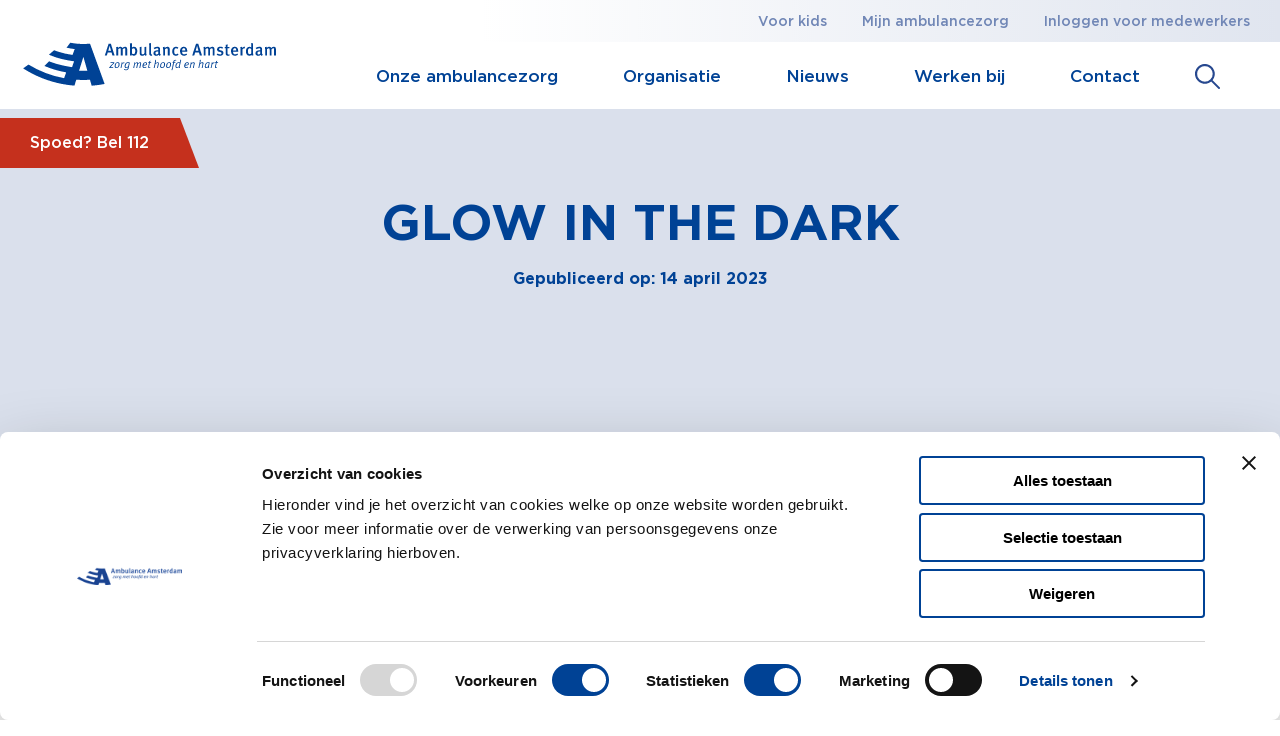

--- FILE ---
content_type: text/html; charset=UTF-8
request_url: https://ambulanceamsterdam.nl/blog/glow-in-the-dark/
body_size: 8972
content:


<!DOCTYPE html>
<html class="no-js" lang="nl-NL">
<head>
  <meta charset="UTF-8" />
	<meta http-equiv="X-UA-Compatible" content="IE=edge">
  <meta name="viewport" content="width=device-width, initial-scale=1.0">
	<meta class="foundation-mq">

  <link rel="pingback" href="https://ambulanceamsterdam.nl/xmlrpc.php">
	
	  <!-- Favicons -->

<link rel="apple-touch-icon" sizes="180x180" href="https://ambulanceamsterdam.nl/wp-content/themes/raadhuis/dist/assets/img/favicons/apple-touch-icon.png">
<link rel="icon" type="image/png" sizes="32x32" href="https://ambulanceamsterdam.nl/wp-content/themes/raadhuis/dist/assets/img/favicons/favicon-32x32.png">
<link rel="icon" type="image/png" sizes="16x16" href="https://ambulanceamsterdam.nl/wp-content/themes/raadhuis/dist/assets/img/favicons/favicon-16x16.png">
<link rel="manifest" href="https://ambulanceamsterdam.nl/wp-content/themes/raadhuis/dist/assets/img/favicons/site.webmanifest">
<link rel="mask-icon" href="https://ambulanceamsterdam.nl/wp-content/themes/raadhuis/dist/assets/img/favicons/safari-pinned-tab.svg" color="#27488F">
<meta name="msapplication-TileColor" content="#27488F">
<meta name="theme-color" content="#27488F">	
  <meta name='robots' content='index, follow, max-image-preview:large, max-snippet:-1, max-video-preview:-1' />

	<!-- This site is optimized with the Yoast SEO plugin v26.7 - https://yoast.com/wordpress/plugins/seo/ -->
	<title>Glow in the dark - Ambulance Amsterdam</title>
	<link rel="canonical" href="https://ambulanceamsterdam.nl/blog/glow-in-the-dark/" />
	<meta property="og:locale" content="nl_NL" />
	<meta property="og:type" content="article" />
	<meta property="og:title" content="Glow in the dark - Ambulance Amsterdam" />
	<meta property="og:description" content="Hi Ellen, Slaap lekker!&nbsp; Ik ben blij dat ik inmiddels de gezegende leeftijd heb, dat ik geen nachtendiensten meer hoef te doen. Ik hield altijd wel van de sfeer in de nacht. We zitten dan met minder collega’s op de meldkamer en je hebt ander soort gesprekken dan overdag. Maar ik moet zeggen, ik lig... Lees meer &raquo;" />
	<meta property="og:url" content="https://ambulanceamsterdam.nl/blog/glow-in-the-dark/" />
	<meta property="og:site_name" content="Ambulance Amsterdam" />
	<meta property="article:modified_time" content="2023-04-25T07:32:31+00:00" />
	<meta name="twitter:card" content="summary_large_image" />
	<meta name="twitter:label1" content="Geschatte leestijd" />
	<meta name="twitter:data1" content="2 minuten" />
	<script type="application/ld+json" class="yoast-schema-graph">{"@context":"https://schema.org","@graph":[{"@type":"WebPage","@id":"https://ambulanceamsterdam.nl/blog/glow-in-the-dark/","url":"https://ambulanceamsterdam.nl/blog/glow-in-the-dark/","name":"Glow in the dark - Ambulance Amsterdam","isPartOf":{"@id":"https://ambulanceamsterdam.nl/#website"},"datePublished":"2023-04-14T08:25:00+00:00","dateModified":"2023-04-25T07:32:31+00:00","breadcrumb":{"@id":"https://ambulanceamsterdam.nl/blog/glow-in-the-dark/#breadcrumb"},"inLanguage":"nl-NL","potentialAction":[{"@type":"ReadAction","target":["https://ambulanceamsterdam.nl/blog/glow-in-the-dark/"]}]},{"@type":"BreadcrumbList","@id":"https://ambulanceamsterdam.nl/blog/glow-in-the-dark/#breadcrumb","itemListElement":[{"@type":"ListItem","position":1,"name":"Home","item":"https://ambulanceamsterdam.nl/"},{"@type":"ListItem","position":2,"name":"Blog","item":"https://ambulanceamsterdam.nl/blog/"},{"@type":"ListItem","position":3,"name":"Glow in the dark"}]},{"@type":"WebSite","@id":"https://ambulanceamsterdam.nl/#website","url":"https://ambulanceamsterdam.nl/","name":"Ambulance Amsterdam","description":"Zorg met hoofd en hart","potentialAction":[{"@type":"SearchAction","target":{"@type":"EntryPoint","urlTemplate":"https://ambulanceamsterdam.nl/?s={search_term_string}"},"query-input":{"@type":"PropertyValueSpecification","valueRequired":true,"valueName":"search_term_string"}}],"inLanguage":"nl-NL"}]}</script>
	<!-- / Yoast SEO plugin. -->


<link rel='dns-prefetch' href='//maps.google.com' />
<link rel='dns-prefetch' href='//www.google.com' />
<link rel="alternate" type="application/rss+xml" title="Ambulance Amsterdam &raquo; feed" href="https://ambulanceamsterdam.nl/feed/" />
<link rel="alternate" title="oEmbed (JSON)" type="application/json+oembed" href="https://ambulanceamsterdam.nl/wp-json/oembed/1.0/embed?url=https%3A%2F%2Fambulanceamsterdam.nl%2Fblog%2Fglow-in-the-dark%2F" />
<link rel="alternate" title="oEmbed (XML)" type="text/xml+oembed" href="https://ambulanceamsterdam.nl/wp-json/oembed/1.0/embed?url=https%3A%2F%2Fambulanceamsterdam.nl%2Fblog%2Fglow-in-the-dark%2F&#038;format=xml" />
<style id='wp-img-auto-sizes-contain-inline-css' type='text/css'>
img:is([sizes=auto i],[sizes^="auto," i]){contain-intrinsic-size:3000px 1500px}
/*# sourceURL=wp-img-auto-sizes-contain-inline-css */
</style>
<link rel='stylesheet' id='app-css-css' href='https://ambulanceamsterdam.nl/wp-content/themes/raadhuis/dist/assets/css/app.css?ver=1759828740' type='text/css' media='all' />
<style id='wp-block-library-inline-css' type='text/css'>
:root{--wp-block-synced-color:#7a00df;--wp-block-synced-color--rgb:122,0,223;--wp-bound-block-color:var(--wp-block-synced-color);--wp-editor-canvas-background:#ddd;--wp-admin-theme-color:#007cba;--wp-admin-theme-color--rgb:0,124,186;--wp-admin-theme-color-darker-10:#006ba1;--wp-admin-theme-color-darker-10--rgb:0,107,160.5;--wp-admin-theme-color-darker-20:#005a87;--wp-admin-theme-color-darker-20--rgb:0,90,135;--wp-admin-border-width-focus:2px}@media (min-resolution:192dpi){:root{--wp-admin-border-width-focus:1.5px}}.wp-element-button{cursor:pointer}:root .has-very-light-gray-background-color{background-color:#eee}:root .has-very-dark-gray-background-color{background-color:#313131}:root .has-very-light-gray-color{color:#eee}:root .has-very-dark-gray-color{color:#313131}:root .has-vivid-green-cyan-to-vivid-cyan-blue-gradient-background{background:linear-gradient(135deg,#00d084,#0693e3)}:root .has-purple-crush-gradient-background{background:linear-gradient(135deg,#34e2e4,#4721fb 50%,#ab1dfe)}:root .has-hazy-dawn-gradient-background{background:linear-gradient(135deg,#faaca8,#dad0ec)}:root .has-subdued-olive-gradient-background{background:linear-gradient(135deg,#fafae1,#67a671)}:root .has-atomic-cream-gradient-background{background:linear-gradient(135deg,#fdd79a,#004a59)}:root .has-nightshade-gradient-background{background:linear-gradient(135deg,#330968,#31cdcf)}:root .has-midnight-gradient-background{background:linear-gradient(135deg,#020381,#2874fc)}:root{--wp--preset--font-size--normal:16px;--wp--preset--font-size--huge:42px}.has-regular-font-size{font-size:1em}.has-larger-font-size{font-size:2.625em}.has-normal-font-size{font-size:var(--wp--preset--font-size--normal)}.has-huge-font-size{font-size:var(--wp--preset--font-size--huge)}.has-text-align-center{text-align:center}.has-text-align-left{text-align:left}.has-text-align-right{text-align:right}.has-fit-text{white-space:nowrap!important}#end-resizable-editor-section{display:none}.aligncenter{clear:both}.items-justified-left{justify-content:flex-start}.items-justified-center{justify-content:center}.items-justified-right{justify-content:flex-end}.items-justified-space-between{justify-content:space-between}.screen-reader-text{border:0;clip-path:inset(50%);height:1px;margin:-1px;overflow:hidden;padding:0;position:absolute;width:1px;word-wrap:normal!important}.screen-reader-text:focus{background-color:#ddd;clip-path:none;color:#444;display:block;font-size:1em;height:auto;left:5px;line-height:normal;padding:15px 23px 14px;text-decoration:none;top:5px;width:auto;z-index:100000}html :where(.has-border-color){border-style:solid}html :where([style*=border-top-color]){border-top-style:solid}html :where([style*=border-right-color]){border-right-style:solid}html :where([style*=border-bottom-color]){border-bottom-style:solid}html :where([style*=border-left-color]){border-left-style:solid}html :where([style*=border-width]){border-style:solid}html :where([style*=border-top-width]){border-top-style:solid}html :where([style*=border-right-width]){border-right-style:solid}html :where([style*=border-bottom-width]){border-bottom-style:solid}html :where([style*=border-left-width]){border-left-style:solid}html :where(img[class*=wp-image-]){height:auto;max-width:100%}:where(figure){margin:0 0 1em}html :where(.is-position-sticky){--wp-admin--admin-bar--position-offset:var(--wp-admin--admin-bar--height,0px)}@media screen and (max-width:600px){html :where(.is-position-sticky){--wp-admin--admin-bar--position-offset:0px}}

/*# sourceURL=wp-block-library-inline-css */
</style>
<style id='classic-theme-styles-inline-css' type='text/css'>
/*! This file is auto-generated */
.wp-block-button__link{color:#fff;background-color:#32373c;border-radius:9999px;box-shadow:none;text-decoration:none;padding:calc(.667em + 2px) calc(1.333em + 2px);font-size:1.125em}.wp-block-file__button{background:#32373c;color:#fff;text-decoration:none}
/*# sourceURL=/wp-includes/css/classic-themes.min.css */
</style>
<link rel='stylesheet' id='wpgmp-frontend-css' href='https://ambulanceamsterdam.nl/wp-content/plugins/wp-google-map-gold/assets/css/wpgmp_all_frontend.min.css?ver=6.0.7' type='text/css' media='all' />
<link rel='stylesheet' id='wp-block-paragraph-css' href='https://ambulanceamsterdam.nl/wp-includes/blocks/paragraph/style.min.css?ver=757a1df7fc7a85e299a39b84d7eb2337' type='text/css' media='all' />
<script type="text/javascript" src="https://ambulanceamsterdam.nl/wp-includes/js/jquery/jquery.min.js?ver=3.7.1" id="jquery-core-js"></script>
<script type="text/javascript" src="https://ambulanceamsterdam.nl/wp-includes/js/jquery/jquery-migrate.min.js?ver=3.4.1" id="jquery-migrate-js"></script>
<script type="text/javascript" src="https://ambulanceamsterdam.nl/wp-content/themes/raadhuis/dist/assets/js/app.js?ver=1759828741" id="app-js-js"></script>
<link rel="https://api.w.org/" href="https://ambulanceamsterdam.nl/wp-json/" /><link rel="alternate" title="JSON" type="application/json" href="https://ambulanceamsterdam.nl/wp-json/wp/v2/blog/2503" /><link rel='shortlink' href='https://ambulanceamsterdam.nl/?p=2503' />

  
	<!-- Google Tag Manager -->
	<script>
		(function(w,d,s,l,i){w[l]=w[l]||[];w[l].push({'gtm.start':
		new Date().getTime(),event:'gtm.js'});var f=d.getElementsByTagName(s)[0],
		j=d.createElement(s),dl=l!='dataLayer'?'&l='+l:'';j.async=true;j.src=
		'https://www.googletagmanager.com/gtm.js?id='+i+dl;f.parentNode.insertBefore(j,f);
		})(window,document,'script','dataLayer','GTM-P5B5WGT');
	</script>
	<!-- End Google Tag Manager -->
</head>

<body class="wp-singular blog-template-default single single-blog postid-2503 wp-embed-responsive wp-theme-raadhuis default default-text  preload">

	<!-- Google Tag Manager (noscript) -->
	<noscript><iframe src="https://www.googletagmanager.com/ns.html?id=GTM-P5B5WGT"
	height="0" width="0" style="display:none;visibility:hidden"></iframe></noscript>
	<!-- End Google Tag Manager (noscript) -->

  <div id="wrapper">
    <header class="header">
      <div class="row expanded">
              <div class="logo-wrapper">
          <a href="https://ambulanceamsterdam.nl/" alt="Ambulance Amsterdam Logo" title="Ambulance Amsterdam">
            <div id="logo"></div>
          </a>
        </div>
        <div class="small-12 column show-for-medium top-bar no-padding">
          <nav class="top-nav">
            <ul id="nav-top" class="medium-horizontal menu top-nav-mobile-menu"><li id="menu-item-2500" class="menu-item menu-item-type-post_type menu-item-object-page menu-item-2500"><a href="https://ambulanceamsterdam.nl/kids/">Voor kids</a></li>
<li id="menu-item-1112" class="menu-item menu-item-type-post_type menu-item-object-page menu-item-1112"><a href="https://ambulanceamsterdam.nl/mijn-ambulancezorg/">Mijn ambulancezorg</a></li>
<li id="menu-item-73" class="menu-item menu-item-type-custom menu-item-object-custom menu-item-73"><a target="_blank" href="https://pulse.ambulanceamsterdam.nl/">Inloggen voor medewerkers</a></li>
</ul>          </nav>
        </div>
        <div class="small-12 column nav-bar no-padding">
          <nav>
            <ul id="nav-main" class="medium-horizontal menu" data-responsive-menu="small-dropdown"><li id="menu-item-23" class="menu-item menu-item-type-post_type menu-item-object-page menu-item-23"><a href="https://ambulanceamsterdam.nl/onze-ambulancezorg/">Onze ambulancezorg</a></li>
<li id="menu-item-406" class="menu-item menu-item-type-post_type menu-item-object-page menu-item-406"><a href="https://ambulanceamsterdam.nl/organisatie/">Organisatie</a></li>
<li id="menu-item-29" class="menu-item menu-item-type-post_type menu-item-object-page current_page_parent menu-item-29"><a href="https://ambulanceamsterdam.nl/nieuws/">Nieuws</a></li>
<li id="menu-item-2199" class="menu-item menu-item-type-post_type menu-item-object-page menu-item-has-children menu-item-2199"><a href="https://ambulanceamsterdam.nl/werken-bij/">Werken bij</a>
<ul class="menu">
	<li id="menu-item-3647" class="menu-item menu-item-type-custom menu-item-object-custom menu-item-3647"><a href="https://ambulanceamsterdam.nl/werken-bij#vacatures">Vacatures</a></li>
	<li id="menu-item-2216" class="menu-item menu-item-type-post_type menu-item-object-page menu-item-2216"><a href="https://ambulanceamsterdam.nl/werken-bij/onze-collegas/">Onze collega’s</a></li>
	<li id="menu-item-3462" class="menu-item menu-item-type-post_type menu-item-object-page menu-item-3462"><a href="https://ambulanceamsterdam.nl/stage/">Stage bij Ambulance Amsterdam</a></li>
	<li id="menu-item-2466" class="menu-item menu-item-type-taxonomy menu-item-object-category current-blog-ancestor current-menu-parent current-blog-parent menu-item-2466"><a href="https://ambulanceamsterdam.nl/category/meldkamer/">Blog &#8211; verhalen uit de meldkamer</a></li>
	<li id="menu-item-2467" class="menu-item menu-item-type-taxonomy menu-item-object-category menu-item-2467"><a href="https://ambulanceamsterdam.nl/category/ambulance/">Blog &#8211; verhalen uit de ambulance</a></li>
</ul>
</li>
<li id="menu-item-30" class="menu-item menu-item-type-post_type menu-item-object-page menu-item-has-children menu-item-30"><a href="https://ambulanceamsterdam.nl/contact/">Contact</a>
<ul class="menu">
	<li id="menu-item-676" class="menu-item menu-item-type-post_type menu-item-object-page menu-item-676"><a href="https://ambulanceamsterdam.nl/locaties/">Locaties</a></li>
	<li id="menu-item-678" class="menu-item menu-item-type-post_type menu-item-object-page menu-item-678"><a href="https://ambulanceamsterdam.nl/veelgestelde-vragen/">Veelgestelde vragen</a></li>
	<li id="menu-item-868" class="menu-item menu-item-type-post_type menu-item-object-page menu-item-868"><a href="https://ambulanceamsterdam.nl/information-in-english/">Information in English</a></li>
	<li id="menu-item-2510" class="menu-item menu-item-type-custom menu-item-object-custom menu-item-2510"><a href="https://ambulanceamsterdam.manualmastercloud.com/webportal/Links/Document/5f2ae39f-371e-4cba-9a3b-a96100a021db?user=56974a62-c12a-44ca-ad64-a96500e1add0">Compliment of klacht doorgeven</a></li>
</ul>
</li>
</ul>    
            <ul id="nav-top" class="medium-horizontal menu top-nav-mobile-menu"><li class="menu-item menu-item-type-post_type menu-item-object-page menu-item-2500"><a href="https://ambulanceamsterdam.nl/kids/">Voor kids</a></li>
<li class="menu-item menu-item-type-post_type menu-item-object-page menu-item-1112"><a href="https://ambulanceamsterdam.nl/mijn-ambulancezorg/">Mijn ambulancezorg</a></li>
<li class="menu-item menu-item-type-custom menu-item-object-custom menu-item-73"><a target="_blank" href="https://pulse.ambulanceamsterdam.nl/">Inloggen voor medewerkers</a></li>
</ul>          </nav>
            


<div class="search-field">
	<div class="search-button"></div>
	<form action="https://ambulanceamsterdam.nl/" method="get">
	<input name="search" type="hidden" value="">
	<input type="search" name="s" value="" placeholder="Waar ben je naar op zoek?">
	<button name="" type="submit" value="Zoeken" class="button">Zoeken</button>
	</form>
</div>            <!-- <a class="cta-button" href="https://ambulanceamsterdam.nl/werken-bij/">Werken bij</a> -->
        </div>
        <a href="#" class="menu-button"></a>
        <!-- <a class="cta-button mobile" href="https://ambulanceamsterdam.nl/werken-bij/">Werken bij</a> -->
      </div>
  <div class="header-img default blog-detail">
  <a class="cta-button red" href="tel:112">Spoed? Bel 112</a> 
    <div class="row">
        <div class="caption small-12 column text-center in-viewport">
            <h1>Glow in the dark</h1>
            <span class="date">
              <strong>
                Gepubliceerd op: 14 april 2023              </strong>
            </span>
        </div>
    </div>
  </div> 
</header>


<main id="content" role="main">
	<div class="section-wrapper">
		<div class="row content-section align-center">
			<div class="column small-12 xlarge-8 in-viewport">
									
<p>Hi Ellen,</p>



<p>Slaap lekker!&nbsp;</p>



<p>Ik ben blij dat ik inmiddels de gezegende leeftijd heb, dat ik geen nachtendiensten meer hoef te doen. Ik hield altijd wel van de sfeer in de nacht. We zitten dan met minder collega’s op de meldkamer en je hebt ander soort gesprekken dan overdag. Maar ik moet zeggen, ik lig ’s nachts toch veel liever in mijn bed!</p>



<p><strong>Ik had vandaag tijdens de dagdienst een bijzondere melding, met een lichtgevend tintje</strong></p>



<p>Een moeder belt op: <em>“Help, Ik weet me geen raad. Mijn dochtertje van drie heeft een glow in the dark stick opgegeten. Zo’n dingetje dat je moet knakken en dan geeft het licht.“</em> Je ziet die dingen op kinderfeestjes en houseparty’s in felgekleurde kleuren. Dat geeft een leuk special effect.</p>



<p>Ik vraag of ze weet van welk merk het is en of ze de verpakking nog heeft. <em>“Nee”</em>, piept ze, <em>“die heb ik weggegooid. Wat moet ik doen, is het erg?”</em> Ik vraag aan de moeder of haar dochtertje zich ziek voelt, of ze goed kan ademen of benauwd is, of ze anders doet of suf is.</p>



<p><em>“Nee, ze was eerst aan het huilen, maar dat kwam door mij. Ik stak namelijk mijn vingers in haar keel in de hoop dat ze het uit zou braken. Maar toen beet ze in mijn vingers en ben ik gestopt. Die kleine tandjes, die deden best pijn!”</em> ”Ja dat snap ik “, zeg ik, “goed dat u gebeld heeft. Ik snap dat u zich zorgen maakt. Ik weet niet of het kwaad kan, maar gelukkig heeft ze er nu geen last van. Ik ga met het vergiftiging informatiecentrum bellen voor meer informatie.” Ik vraag haar vervolgens wat het gewicht is van haar dochtertje. <em>“16 kilo“</em>, zegt ze. Ze klinkt alweer wat rustiger en spreekt met een normale stem.</p>



<p>“Oke, geen zorgen”, zeg ik. “Ik ga het uitzoeken en ik bel u zo terug.”</p>



<p><strong>Wij kunnen het Nationaal Vergiftigingen Informatie Centrum (NVIC) altijd bellen en om advies vragen</strong></p>



<p>Dat is heel handig! Het is belangrijk om zoveel mogelijk te weten over de ingenomen stof: de hoeveelheid, het merk en wat er op de verpakking staat. Ook is het gewicht van de patiënt van groot belang om te weten of er actie moet worden ondernomen.&nbsp;De medewerker van het NVIC moet even opzoeken of het kwaad kan. Gelukkig is het een stof die niet door het lichaam wordt opgenomen en hooguit wat darmklachten kan veroorzaken, maar niets ernstigs. “Zal haar poep dan ook licht geven?”, vraag ik. Ze moet lachen en zegt dat ze dat niet weet.</p>



<p>Ik bel de moeder op en stel haar gerust. Ze hoeft niets te doen, gewoon even het licht uitdoen als haar dochter gepoept heeft voor het special effect.</p>



<p><strong>Nou El, tot zover!</strong></p>



<p>Nog een goede nacht, sterkte met de beschonken luitjes. Ik ga slapen, tot morgen!&nbsp;</p>



<p>Yvon</p>



<section class="content-image wp-block alignfull image_text">
	<div class="row expanded">
                    <div class="column small-12 large-6 in-viewport">
                <img decoding="async" src="https://ambulanceamsterdam.nl/wp-content/uploads/2021/09/Post-Meldkamer-scaled.jpg" alt="Meldkamer ambulancezorg in het hoofdkantoor van de politie in Amsterdam">
            </div>
            <div class="column small-12 large-6 in-viewport">
                 <h2>Verhalen uit de meldkamer</h2>                 <p><p>Verpleegkundig centralisten Ellen en Yvon vertellen elkaar elke maand over de meest bijzondere, mooie, heftige en soms ook grappige momenten die ze meemaken op de meldkamer ambulancezorg in Amsterdam.</p>
</p>                                </div>
            </div> 
</section>							</div>
		</div>
	</div>
	

<section class="section blog full wp-block alignfull">
    <div class="row">
        <div class="column small-12 content text-center">
            <h2>Meer blogs</h2>
        </div>
    </div>

    <div class="row blog-list align-left">
                    <a href="https://ambulanceamsterdam.nl/blog/nog-eentje-dan/" class="column small-12 medium-4 blog-item">
                <div class="blog-date">04-12-2025</div>
                <div class="blog-content">
                    <h3>Nog eentje dan!</h3>
                    <p>Lees verder &gt;</p>  
                </div>
            </a>
                    <a href="https://ambulanceamsterdam.nl/blog/het-amsterdamse-paaltje/" class="column small-12 medium-4 blog-item">
                <div class="blog-date">13-11-2025</div>
                <div class="blog-content">
                    <h3>Het Amsterdamse paaltje</h3>
                    <p>Lees verder &gt;</p>  
                </div>
            </a>
                    <a href="https://ambulanceamsterdam.nl/blog/een-theedoek-op-zn-hoofd/" class="column small-12 medium-4 blog-item">
                <div class="blog-date">23-10-2025</div>
                <div class="blog-content">
                    <h3>Een theedoek op z’n hoofd </h3>
                    <p>Lees verder &gt;</p>  
                </div>
            </a>
            </div>

    <div class="row">
        <div class="column small-12 content text-center in-viewport">
            <a class="button" href="https://ambulanceamsterdam.nl/blog/" title="Bekijk alle blogberichten">Bekijk alle blogberichten</a>
        </div>
    </div>
</section></main>

      </div>
</main>
    <footer class="footer">
      <div class="row">
        <div class="column small-12 large-11 in-viewport">
          <a href="https://ambulanceamsterdam.nl/"><img src="https://ambulanceamsterdam.nl/wp-content/themes/raadhuis/dist/assets/img/logo-white.svg" alt="Logo Ambulance Amsterdam" /></a>
        </div>

        <div class="column small-12 large-4 complain">
          <h4></h4>
          <p></p>
           <a class="button" href="https://ambulanceamsterdam.manualmastercloud.com/webportal/Links/Document/5f2ae39f-371e-4cba-9a3b-a96100a021db?user=56974a62-c12a-44ca-ad64-a96500e1add0">Compliment of klacht?</a>         </div>
    
        <div class="column small-12 large-6">
          <nav><ul id="nav-footer" class="medium-horizontal menu" data-responsive-menu="accordion medium-dropdown"><li id="menu-item-31" class="menu-item menu-item-type-post_type menu-item-object-page menu-item-31"><a href="https://ambulanceamsterdam.nl/onze-ambulancezorg/">Onze ambulancezorg</a></li>
<li id="menu-item-781" class="menu-item menu-item-type-post_type menu-item-object-page menu-item-781"><a href="https://ambulanceamsterdam.nl/disclaimer/">Disclaimer</a></li>
<li id="menu-item-33" class="menu-item menu-item-type-post_type menu-item-object-page current_page_parent menu-item-33"><a href="https://ambulanceamsterdam.nl/nieuws/">Nieuws</a></li>
<li id="menu-item-777" class="menu-item menu-item-type-post_type menu-item-object-page menu-item-privacy-policy menu-item-777"><a rel="privacy-policy" href="https://ambulanceamsterdam.nl/privacybeleid/">Privacystatement</a></li>
<li id="menu-item-2499" class="menu-item menu-item-type-post_type menu-item-object-page menu-item-2499"><a href="https://ambulanceamsterdam.nl/werken-bij/">Vacatures</a></li>
<li id="menu-item-34" class="menu-item menu-item-type-post_type menu-item-object-page menu-item-34"><a href="https://ambulanceamsterdam.nl/contact/">Contact</a></li>
</ul></nav>  
        </div>
    
        <div class="column small-12 large-2 social in-viewport">
          <ul>
            <li><a href="https://www.facebook.com/AmbulanceAmsterdam/" target="_blank"><img src="https://ambulanceamsterdam.nl/wp-content/themes/raadhuis/dist/assets/img/facebook.svg" alt="Facebook" /></a></li>            <li><a href="https://www.linkedin.com/company/ambulance-amsterdam-b-v-" target="_blank"><img src="https://ambulanceamsterdam.nl/wp-content/themes/raadhuis/dist/assets/img/linkedin.svg" alt="Linkedin" /></a></li>            <li><a href="https://www.instagram.com/ambulanceamsterdam/" target="_blank"><img src="https://ambulanceamsterdam.nl/wp-content/themes/raadhuis/dist/assets/img/insta.svg" alt="Instagram" /></a></li>                        <li><a href="https://www.tiktok.com/@ambulanceamsterdam" target="_blank"><img src="https://ambulanceamsterdam.nl/wp-content/themes/raadhuis/dist/assets/img/icon-tiktok.svg" alt="Twitter" /></a></li>          </ul>
        </div>
    
      </div>
    </footer>
  </div>
  <script>
    var path = "https://ambulanceamsterdam.nl/wp-content/themes/raadhuis/dist/assets/animations/";
  </script>
  <script type="speculationrules">
{"prefetch":[{"source":"document","where":{"and":[{"href_matches":"/*"},{"not":{"href_matches":["/wp-*.php","/wp-admin/*","/wp-content/uploads/*","/wp-content/*","/wp-content/plugins/*","/wp-content/themes/raadhuis/*","/*\\?(.+)"]}},{"not":{"selector_matches":"a[rel~=\"nofollow\"]"}},{"not":{"selector_matches":".no-prefetch, .no-prefetch a"}}]},"eagerness":"conservative"}]}
</script>
<script type="text/javascript" src="https://ambulanceamsterdam.nl/wp-includes/js/imagesloaded.min.js?ver=5.0.0" id="imagesloaded-js"></script>
<script type="text/javascript" src="https://ambulanceamsterdam.nl/wp-includes/js/masonry.min.js?ver=4.2.2" id="masonry-js"></script>
<script type="text/javascript" src="https://ambulanceamsterdam.nl/wp-includes/js/jquery/jquery.masonry.min.js?ver=3.1.2b" id="jquery-masonry-js"></script>
<script type="text/javascript" id="wpgmp-google-map-main-js-extra">
/* <![CDATA[ */
var wpgmp_local = {"language":"nl","apiKey":"AIzaSyCHoA8iV-3RXWWMoj4UcG_pc8PTN1Y7odM","urlforajax":"https://ambulanceamsterdam.nl/wp-admin/admin-ajax.php","nonce":"66c47f690f","wpgmp_country_specific":"","wpgmp_countries":"","wpgmp_assets":"https://ambulanceamsterdam.nl/wp-content/plugins/wp-google-map-gold/assets/js/","days_to_remember":"","wpgmp_mapbox_key":"","map_provider":"google","route_provider":"openstreet","tiles_provider":"openstreet","use_advanced_marker":"","set_timeout":"100","debug_mode":"","select_radius":"Selecteer straal","search_placeholder":"Voer hier het adres, de breedte- of lengtegraad, de titel, de stad, de staat, het land of de postcode in...","select":"Selecteer","select_all":"Alles selecteren","select_category":"Categorie selecteren","all_location":"Alles","show_locations":"Locaties weergeven","sort_by":"Sorteren op","wpgmp_not_working":"werkt niet...","place_icon_url":"https://ambulanceamsterdam.nl/wp-content/plugins/wp-google-map-gold/assets/images/icons/","wpgmp_location_no_results":"Geen resultaten gevonden.","wpgmp_route_not_avilable":"Route is niet beschikbaar voor uw aangevraagde route.","image_path":"https://ambulanceamsterdam.nl/wp-content/plugins/wp-google-map-gold/assets/images/","default_marker_icon":"https://ambulanceamsterdam.nl/wp-content/plugins/wp-google-map-gold/assets/images/icons/marker-shape-2.svg","img_grid":"\u003Cspan class='span_grid'\u003E\u003Ca class='wpgmp_grid'\u003E\u003Ci class='wep-icon-grid'\u003E\u003C/i\u003E\u003C/a\u003E\u003C/span\u003E","img_list":"\u003Cspan class='span_list'\u003E\u003Ca class='wpgmp_list'\u003E\u003Ci class='wep-icon-list'\u003E\u003C/i\u003E\u003C/a\u003E\u003C/span\u003E","img_print":"\u003Cspan class='span_print'\u003E\u003Ca class='wpgmp_print' data-action='wpgmp-print'\u003E\u003Ci class='wep-icon-printer'\u003E\u003C/i\u003E\u003C/a\u003E\u003C/span\u003E","hide":"Verbergen","show":"Tonen","start_location":"Startlocatie","start_point":"Startpunt","radius":"Straal","end_location":"Eindlocatie","take_current_location":"Huidige locatie nemen","center_location_message":"Uw locatie","driving":"Rijden","bicycling":"Fietsen","walking":"Wandelen","transit":"Doorvoer","metric":"Metrisch","imperial":"Imperiaal","find_direction":"Vind richting","miles":"Mijlen","km":"KM","show_amenities":"Bekijk voorzieningen","find_location":"Locaties zoeken","locate_me":"Vind mij","prev":"Vorige","next":"Volgende","ajax_url":"https://ambulanceamsterdam.nl/wp-admin/admin-ajax.php","no_routes":"Er zijn geen routes aan deze kaart toegewezen.","route_direction":"Direction","direction_details":"Direction Details","route_description":"Route description","route_distance":"Distance","route_duration":"Duration","route_continue":"Doorgaan","route_step":"Step","follow_the_road":"Follow the road","no_route_found":"No routes found","no_categories":"Er zijn geen categorie\u00ebn toegewezen aan de locaties.","mobile_marker_size":[24,24],"desktop_marker_size":[32,32],"retina_marker_size":[64,64]};
//# sourceURL=wpgmp-google-map-main-js-extra
/* ]]> */
</script>
<script type="text/javascript" src="https://ambulanceamsterdam.nl/wp-content/plugins/wp-google-map-gold/assets/js/maps.min.js?ver=6.0.7" id="wpgmp-google-map-main-js"></script>
<script type="text/javascript" src="https://maps.google.com/maps/api/js?key=AIzaSyCHoA8iV-3RXWWMoj4UcG_pc8PTN1Y7odM&amp;loading=async&amp;libraries=marker%2Cgeometry%2Cplaces%2Cdrawing&amp;callback=wpgmpInitMap&amp;language=nl&amp;ver=6.0.7" id="wpgmp-google-api-js"></script>
<script type="text/javascript" src="https://ambulanceamsterdam.nl/wp-content/plugins/wp-google-map-gold/assets/js/wpgmp_frontend.min.js?ver=6.0.7" id="wpgmp-frontend-js"></script>
<script type="text/javascript" id="gforms_recaptcha_recaptcha-js-extra">
/* <![CDATA[ */
var gforms_recaptcha_recaptcha_strings = {"nonce":"6c1a4847a9","disconnect":"Disconnecting","change_connection_type":"Resetting","spinner":"https://ambulanceamsterdam.nl/wp-content/plugins/gravityforms/images/spinner.svg","connection_type":"classic","disable_badge":"","change_connection_type_title":"Change Connection Type","change_connection_type_message":"Changing the connection type will delete your current settings.  Do you want to proceed?","disconnect_title":"Disconnect","disconnect_message":"Disconnecting from reCAPTCHA will delete your current settings.  Do you want to proceed?","site_key":"6LezAjArAAAAALWVeSv45ihzVTstzcztC5mP4_ne"};
//# sourceURL=gforms_recaptcha_recaptcha-js-extra
/* ]]> */
</script>
<script type="text/javascript" src="https://www.google.com/recaptcha/api.js?render=6LezAjArAAAAALWVeSv45ihzVTstzcztC5mP4_ne&amp;ver=2.1.0" id="gforms_recaptcha_recaptcha-js" defer="defer" data-wp-strategy="defer"></script>
<script type="text/javascript" src="https://ambulanceamsterdam.nl/wp-content/plugins/gravityformsrecaptcha/js/frontend.min.js?ver=2.1.0" id="gforms_recaptcha_frontend-js" defer="defer" data-wp-strategy="defer"></script>
</body>
</html>

<!-- Dynamic page generated in 0.682 seconds. -->
<!-- Cached page generated by WP-Super-Cache on 2026-01-15 16:54:32 -->

<!-- super cache -->

--- FILE ---
content_type: text/html; charset=utf-8
request_url: https://www.google.com/recaptcha/api2/anchor?ar=1&k=6LezAjArAAAAALWVeSv45ihzVTstzcztC5mP4_ne&co=aHR0cHM6Ly9hbWJ1bGFuY2VhbXN0ZXJkYW0ubmw6NDQz&hl=en&v=PoyoqOPhxBO7pBk68S4YbpHZ&size=invisible&anchor-ms=20000&execute-ms=30000&cb=wu0ycbao0fl1
body_size: 49879
content:
<!DOCTYPE HTML><html dir="ltr" lang="en"><head><meta http-equiv="Content-Type" content="text/html; charset=UTF-8">
<meta http-equiv="X-UA-Compatible" content="IE=edge">
<title>reCAPTCHA</title>
<style type="text/css">
/* cyrillic-ext */
@font-face {
  font-family: 'Roboto';
  font-style: normal;
  font-weight: 400;
  font-stretch: 100%;
  src: url(//fonts.gstatic.com/s/roboto/v48/KFO7CnqEu92Fr1ME7kSn66aGLdTylUAMa3GUBHMdazTgWw.woff2) format('woff2');
  unicode-range: U+0460-052F, U+1C80-1C8A, U+20B4, U+2DE0-2DFF, U+A640-A69F, U+FE2E-FE2F;
}
/* cyrillic */
@font-face {
  font-family: 'Roboto';
  font-style: normal;
  font-weight: 400;
  font-stretch: 100%;
  src: url(//fonts.gstatic.com/s/roboto/v48/KFO7CnqEu92Fr1ME7kSn66aGLdTylUAMa3iUBHMdazTgWw.woff2) format('woff2');
  unicode-range: U+0301, U+0400-045F, U+0490-0491, U+04B0-04B1, U+2116;
}
/* greek-ext */
@font-face {
  font-family: 'Roboto';
  font-style: normal;
  font-weight: 400;
  font-stretch: 100%;
  src: url(//fonts.gstatic.com/s/roboto/v48/KFO7CnqEu92Fr1ME7kSn66aGLdTylUAMa3CUBHMdazTgWw.woff2) format('woff2');
  unicode-range: U+1F00-1FFF;
}
/* greek */
@font-face {
  font-family: 'Roboto';
  font-style: normal;
  font-weight: 400;
  font-stretch: 100%;
  src: url(//fonts.gstatic.com/s/roboto/v48/KFO7CnqEu92Fr1ME7kSn66aGLdTylUAMa3-UBHMdazTgWw.woff2) format('woff2');
  unicode-range: U+0370-0377, U+037A-037F, U+0384-038A, U+038C, U+038E-03A1, U+03A3-03FF;
}
/* math */
@font-face {
  font-family: 'Roboto';
  font-style: normal;
  font-weight: 400;
  font-stretch: 100%;
  src: url(//fonts.gstatic.com/s/roboto/v48/KFO7CnqEu92Fr1ME7kSn66aGLdTylUAMawCUBHMdazTgWw.woff2) format('woff2');
  unicode-range: U+0302-0303, U+0305, U+0307-0308, U+0310, U+0312, U+0315, U+031A, U+0326-0327, U+032C, U+032F-0330, U+0332-0333, U+0338, U+033A, U+0346, U+034D, U+0391-03A1, U+03A3-03A9, U+03B1-03C9, U+03D1, U+03D5-03D6, U+03F0-03F1, U+03F4-03F5, U+2016-2017, U+2034-2038, U+203C, U+2040, U+2043, U+2047, U+2050, U+2057, U+205F, U+2070-2071, U+2074-208E, U+2090-209C, U+20D0-20DC, U+20E1, U+20E5-20EF, U+2100-2112, U+2114-2115, U+2117-2121, U+2123-214F, U+2190, U+2192, U+2194-21AE, U+21B0-21E5, U+21F1-21F2, U+21F4-2211, U+2213-2214, U+2216-22FF, U+2308-230B, U+2310, U+2319, U+231C-2321, U+2336-237A, U+237C, U+2395, U+239B-23B7, U+23D0, U+23DC-23E1, U+2474-2475, U+25AF, U+25B3, U+25B7, U+25BD, U+25C1, U+25CA, U+25CC, U+25FB, U+266D-266F, U+27C0-27FF, U+2900-2AFF, U+2B0E-2B11, U+2B30-2B4C, U+2BFE, U+3030, U+FF5B, U+FF5D, U+1D400-1D7FF, U+1EE00-1EEFF;
}
/* symbols */
@font-face {
  font-family: 'Roboto';
  font-style: normal;
  font-weight: 400;
  font-stretch: 100%;
  src: url(//fonts.gstatic.com/s/roboto/v48/KFO7CnqEu92Fr1ME7kSn66aGLdTylUAMaxKUBHMdazTgWw.woff2) format('woff2');
  unicode-range: U+0001-000C, U+000E-001F, U+007F-009F, U+20DD-20E0, U+20E2-20E4, U+2150-218F, U+2190, U+2192, U+2194-2199, U+21AF, U+21E6-21F0, U+21F3, U+2218-2219, U+2299, U+22C4-22C6, U+2300-243F, U+2440-244A, U+2460-24FF, U+25A0-27BF, U+2800-28FF, U+2921-2922, U+2981, U+29BF, U+29EB, U+2B00-2BFF, U+4DC0-4DFF, U+FFF9-FFFB, U+10140-1018E, U+10190-1019C, U+101A0, U+101D0-101FD, U+102E0-102FB, U+10E60-10E7E, U+1D2C0-1D2D3, U+1D2E0-1D37F, U+1F000-1F0FF, U+1F100-1F1AD, U+1F1E6-1F1FF, U+1F30D-1F30F, U+1F315, U+1F31C, U+1F31E, U+1F320-1F32C, U+1F336, U+1F378, U+1F37D, U+1F382, U+1F393-1F39F, U+1F3A7-1F3A8, U+1F3AC-1F3AF, U+1F3C2, U+1F3C4-1F3C6, U+1F3CA-1F3CE, U+1F3D4-1F3E0, U+1F3ED, U+1F3F1-1F3F3, U+1F3F5-1F3F7, U+1F408, U+1F415, U+1F41F, U+1F426, U+1F43F, U+1F441-1F442, U+1F444, U+1F446-1F449, U+1F44C-1F44E, U+1F453, U+1F46A, U+1F47D, U+1F4A3, U+1F4B0, U+1F4B3, U+1F4B9, U+1F4BB, U+1F4BF, U+1F4C8-1F4CB, U+1F4D6, U+1F4DA, U+1F4DF, U+1F4E3-1F4E6, U+1F4EA-1F4ED, U+1F4F7, U+1F4F9-1F4FB, U+1F4FD-1F4FE, U+1F503, U+1F507-1F50B, U+1F50D, U+1F512-1F513, U+1F53E-1F54A, U+1F54F-1F5FA, U+1F610, U+1F650-1F67F, U+1F687, U+1F68D, U+1F691, U+1F694, U+1F698, U+1F6AD, U+1F6B2, U+1F6B9-1F6BA, U+1F6BC, U+1F6C6-1F6CF, U+1F6D3-1F6D7, U+1F6E0-1F6EA, U+1F6F0-1F6F3, U+1F6F7-1F6FC, U+1F700-1F7FF, U+1F800-1F80B, U+1F810-1F847, U+1F850-1F859, U+1F860-1F887, U+1F890-1F8AD, U+1F8B0-1F8BB, U+1F8C0-1F8C1, U+1F900-1F90B, U+1F93B, U+1F946, U+1F984, U+1F996, U+1F9E9, U+1FA00-1FA6F, U+1FA70-1FA7C, U+1FA80-1FA89, U+1FA8F-1FAC6, U+1FACE-1FADC, U+1FADF-1FAE9, U+1FAF0-1FAF8, U+1FB00-1FBFF;
}
/* vietnamese */
@font-face {
  font-family: 'Roboto';
  font-style: normal;
  font-weight: 400;
  font-stretch: 100%;
  src: url(//fonts.gstatic.com/s/roboto/v48/KFO7CnqEu92Fr1ME7kSn66aGLdTylUAMa3OUBHMdazTgWw.woff2) format('woff2');
  unicode-range: U+0102-0103, U+0110-0111, U+0128-0129, U+0168-0169, U+01A0-01A1, U+01AF-01B0, U+0300-0301, U+0303-0304, U+0308-0309, U+0323, U+0329, U+1EA0-1EF9, U+20AB;
}
/* latin-ext */
@font-face {
  font-family: 'Roboto';
  font-style: normal;
  font-weight: 400;
  font-stretch: 100%;
  src: url(//fonts.gstatic.com/s/roboto/v48/KFO7CnqEu92Fr1ME7kSn66aGLdTylUAMa3KUBHMdazTgWw.woff2) format('woff2');
  unicode-range: U+0100-02BA, U+02BD-02C5, U+02C7-02CC, U+02CE-02D7, U+02DD-02FF, U+0304, U+0308, U+0329, U+1D00-1DBF, U+1E00-1E9F, U+1EF2-1EFF, U+2020, U+20A0-20AB, U+20AD-20C0, U+2113, U+2C60-2C7F, U+A720-A7FF;
}
/* latin */
@font-face {
  font-family: 'Roboto';
  font-style: normal;
  font-weight: 400;
  font-stretch: 100%;
  src: url(//fonts.gstatic.com/s/roboto/v48/KFO7CnqEu92Fr1ME7kSn66aGLdTylUAMa3yUBHMdazQ.woff2) format('woff2');
  unicode-range: U+0000-00FF, U+0131, U+0152-0153, U+02BB-02BC, U+02C6, U+02DA, U+02DC, U+0304, U+0308, U+0329, U+2000-206F, U+20AC, U+2122, U+2191, U+2193, U+2212, U+2215, U+FEFF, U+FFFD;
}
/* cyrillic-ext */
@font-face {
  font-family: 'Roboto';
  font-style: normal;
  font-weight: 500;
  font-stretch: 100%;
  src: url(//fonts.gstatic.com/s/roboto/v48/KFO7CnqEu92Fr1ME7kSn66aGLdTylUAMa3GUBHMdazTgWw.woff2) format('woff2');
  unicode-range: U+0460-052F, U+1C80-1C8A, U+20B4, U+2DE0-2DFF, U+A640-A69F, U+FE2E-FE2F;
}
/* cyrillic */
@font-face {
  font-family: 'Roboto';
  font-style: normal;
  font-weight: 500;
  font-stretch: 100%;
  src: url(//fonts.gstatic.com/s/roboto/v48/KFO7CnqEu92Fr1ME7kSn66aGLdTylUAMa3iUBHMdazTgWw.woff2) format('woff2');
  unicode-range: U+0301, U+0400-045F, U+0490-0491, U+04B0-04B1, U+2116;
}
/* greek-ext */
@font-face {
  font-family: 'Roboto';
  font-style: normal;
  font-weight: 500;
  font-stretch: 100%;
  src: url(//fonts.gstatic.com/s/roboto/v48/KFO7CnqEu92Fr1ME7kSn66aGLdTylUAMa3CUBHMdazTgWw.woff2) format('woff2');
  unicode-range: U+1F00-1FFF;
}
/* greek */
@font-face {
  font-family: 'Roboto';
  font-style: normal;
  font-weight: 500;
  font-stretch: 100%;
  src: url(//fonts.gstatic.com/s/roboto/v48/KFO7CnqEu92Fr1ME7kSn66aGLdTylUAMa3-UBHMdazTgWw.woff2) format('woff2');
  unicode-range: U+0370-0377, U+037A-037F, U+0384-038A, U+038C, U+038E-03A1, U+03A3-03FF;
}
/* math */
@font-face {
  font-family: 'Roboto';
  font-style: normal;
  font-weight: 500;
  font-stretch: 100%;
  src: url(//fonts.gstatic.com/s/roboto/v48/KFO7CnqEu92Fr1ME7kSn66aGLdTylUAMawCUBHMdazTgWw.woff2) format('woff2');
  unicode-range: U+0302-0303, U+0305, U+0307-0308, U+0310, U+0312, U+0315, U+031A, U+0326-0327, U+032C, U+032F-0330, U+0332-0333, U+0338, U+033A, U+0346, U+034D, U+0391-03A1, U+03A3-03A9, U+03B1-03C9, U+03D1, U+03D5-03D6, U+03F0-03F1, U+03F4-03F5, U+2016-2017, U+2034-2038, U+203C, U+2040, U+2043, U+2047, U+2050, U+2057, U+205F, U+2070-2071, U+2074-208E, U+2090-209C, U+20D0-20DC, U+20E1, U+20E5-20EF, U+2100-2112, U+2114-2115, U+2117-2121, U+2123-214F, U+2190, U+2192, U+2194-21AE, U+21B0-21E5, U+21F1-21F2, U+21F4-2211, U+2213-2214, U+2216-22FF, U+2308-230B, U+2310, U+2319, U+231C-2321, U+2336-237A, U+237C, U+2395, U+239B-23B7, U+23D0, U+23DC-23E1, U+2474-2475, U+25AF, U+25B3, U+25B7, U+25BD, U+25C1, U+25CA, U+25CC, U+25FB, U+266D-266F, U+27C0-27FF, U+2900-2AFF, U+2B0E-2B11, U+2B30-2B4C, U+2BFE, U+3030, U+FF5B, U+FF5D, U+1D400-1D7FF, U+1EE00-1EEFF;
}
/* symbols */
@font-face {
  font-family: 'Roboto';
  font-style: normal;
  font-weight: 500;
  font-stretch: 100%;
  src: url(//fonts.gstatic.com/s/roboto/v48/KFO7CnqEu92Fr1ME7kSn66aGLdTylUAMaxKUBHMdazTgWw.woff2) format('woff2');
  unicode-range: U+0001-000C, U+000E-001F, U+007F-009F, U+20DD-20E0, U+20E2-20E4, U+2150-218F, U+2190, U+2192, U+2194-2199, U+21AF, U+21E6-21F0, U+21F3, U+2218-2219, U+2299, U+22C4-22C6, U+2300-243F, U+2440-244A, U+2460-24FF, U+25A0-27BF, U+2800-28FF, U+2921-2922, U+2981, U+29BF, U+29EB, U+2B00-2BFF, U+4DC0-4DFF, U+FFF9-FFFB, U+10140-1018E, U+10190-1019C, U+101A0, U+101D0-101FD, U+102E0-102FB, U+10E60-10E7E, U+1D2C0-1D2D3, U+1D2E0-1D37F, U+1F000-1F0FF, U+1F100-1F1AD, U+1F1E6-1F1FF, U+1F30D-1F30F, U+1F315, U+1F31C, U+1F31E, U+1F320-1F32C, U+1F336, U+1F378, U+1F37D, U+1F382, U+1F393-1F39F, U+1F3A7-1F3A8, U+1F3AC-1F3AF, U+1F3C2, U+1F3C4-1F3C6, U+1F3CA-1F3CE, U+1F3D4-1F3E0, U+1F3ED, U+1F3F1-1F3F3, U+1F3F5-1F3F7, U+1F408, U+1F415, U+1F41F, U+1F426, U+1F43F, U+1F441-1F442, U+1F444, U+1F446-1F449, U+1F44C-1F44E, U+1F453, U+1F46A, U+1F47D, U+1F4A3, U+1F4B0, U+1F4B3, U+1F4B9, U+1F4BB, U+1F4BF, U+1F4C8-1F4CB, U+1F4D6, U+1F4DA, U+1F4DF, U+1F4E3-1F4E6, U+1F4EA-1F4ED, U+1F4F7, U+1F4F9-1F4FB, U+1F4FD-1F4FE, U+1F503, U+1F507-1F50B, U+1F50D, U+1F512-1F513, U+1F53E-1F54A, U+1F54F-1F5FA, U+1F610, U+1F650-1F67F, U+1F687, U+1F68D, U+1F691, U+1F694, U+1F698, U+1F6AD, U+1F6B2, U+1F6B9-1F6BA, U+1F6BC, U+1F6C6-1F6CF, U+1F6D3-1F6D7, U+1F6E0-1F6EA, U+1F6F0-1F6F3, U+1F6F7-1F6FC, U+1F700-1F7FF, U+1F800-1F80B, U+1F810-1F847, U+1F850-1F859, U+1F860-1F887, U+1F890-1F8AD, U+1F8B0-1F8BB, U+1F8C0-1F8C1, U+1F900-1F90B, U+1F93B, U+1F946, U+1F984, U+1F996, U+1F9E9, U+1FA00-1FA6F, U+1FA70-1FA7C, U+1FA80-1FA89, U+1FA8F-1FAC6, U+1FACE-1FADC, U+1FADF-1FAE9, U+1FAF0-1FAF8, U+1FB00-1FBFF;
}
/* vietnamese */
@font-face {
  font-family: 'Roboto';
  font-style: normal;
  font-weight: 500;
  font-stretch: 100%;
  src: url(//fonts.gstatic.com/s/roboto/v48/KFO7CnqEu92Fr1ME7kSn66aGLdTylUAMa3OUBHMdazTgWw.woff2) format('woff2');
  unicode-range: U+0102-0103, U+0110-0111, U+0128-0129, U+0168-0169, U+01A0-01A1, U+01AF-01B0, U+0300-0301, U+0303-0304, U+0308-0309, U+0323, U+0329, U+1EA0-1EF9, U+20AB;
}
/* latin-ext */
@font-face {
  font-family: 'Roboto';
  font-style: normal;
  font-weight: 500;
  font-stretch: 100%;
  src: url(//fonts.gstatic.com/s/roboto/v48/KFO7CnqEu92Fr1ME7kSn66aGLdTylUAMa3KUBHMdazTgWw.woff2) format('woff2');
  unicode-range: U+0100-02BA, U+02BD-02C5, U+02C7-02CC, U+02CE-02D7, U+02DD-02FF, U+0304, U+0308, U+0329, U+1D00-1DBF, U+1E00-1E9F, U+1EF2-1EFF, U+2020, U+20A0-20AB, U+20AD-20C0, U+2113, U+2C60-2C7F, U+A720-A7FF;
}
/* latin */
@font-face {
  font-family: 'Roboto';
  font-style: normal;
  font-weight: 500;
  font-stretch: 100%;
  src: url(//fonts.gstatic.com/s/roboto/v48/KFO7CnqEu92Fr1ME7kSn66aGLdTylUAMa3yUBHMdazQ.woff2) format('woff2');
  unicode-range: U+0000-00FF, U+0131, U+0152-0153, U+02BB-02BC, U+02C6, U+02DA, U+02DC, U+0304, U+0308, U+0329, U+2000-206F, U+20AC, U+2122, U+2191, U+2193, U+2212, U+2215, U+FEFF, U+FFFD;
}
/* cyrillic-ext */
@font-face {
  font-family: 'Roboto';
  font-style: normal;
  font-weight: 900;
  font-stretch: 100%;
  src: url(//fonts.gstatic.com/s/roboto/v48/KFO7CnqEu92Fr1ME7kSn66aGLdTylUAMa3GUBHMdazTgWw.woff2) format('woff2');
  unicode-range: U+0460-052F, U+1C80-1C8A, U+20B4, U+2DE0-2DFF, U+A640-A69F, U+FE2E-FE2F;
}
/* cyrillic */
@font-face {
  font-family: 'Roboto';
  font-style: normal;
  font-weight: 900;
  font-stretch: 100%;
  src: url(//fonts.gstatic.com/s/roboto/v48/KFO7CnqEu92Fr1ME7kSn66aGLdTylUAMa3iUBHMdazTgWw.woff2) format('woff2');
  unicode-range: U+0301, U+0400-045F, U+0490-0491, U+04B0-04B1, U+2116;
}
/* greek-ext */
@font-face {
  font-family: 'Roboto';
  font-style: normal;
  font-weight: 900;
  font-stretch: 100%;
  src: url(//fonts.gstatic.com/s/roboto/v48/KFO7CnqEu92Fr1ME7kSn66aGLdTylUAMa3CUBHMdazTgWw.woff2) format('woff2');
  unicode-range: U+1F00-1FFF;
}
/* greek */
@font-face {
  font-family: 'Roboto';
  font-style: normal;
  font-weight: 900;
  font-stretch: 100%;
  src: url(//fonts.gstatic.com/s/roboto/v48/KFO7CnqEu92Fr1ME7kSn66aGLdTylUAMa3-UBHMdazTgWw.woff2) format('woff2');
  unicode-range: U+0370-0377, U+037A-037F, U+0384-038A, U+038C, U+038E-03A1, U+03A3-03FF;
}
/* math */
@font-face {
  font-family: 'Roboto';
  font-style: normal;
  font-weight: 900;
  font-stretch: 100%;
  src: url(//fonts.gstatic.com/s/roboto/v48/KFO7CnqEu92Fr1ME7kSn66aGLdTylUAMawCUBHMdazTgWw.woff2) format('woff2');
  unicode-range: U+0302-0303, U+0305, U+0307-0308, U+0310, U+0312, U+0315, U+031A, U+0326-0327, U+032C, U+032F-0330, U+0332-0333, U+0338, U+033A, U+0346, U+034D, U+0391-03A1, U+03A3-03A9, U+03B1-03C9, U+03D1, U+03D5-03D6, U+03F0-03F1, U+03F4-03F5, U+2016-2017, U+2034-2038, U+203C, U+2040, U+2043, U+2047, U+2050, U+2057, U+205F, U+2070-2071, U+2074-208E, U+2090-209C, U+20D0-20DC, U+20E1, U+20E5-20EF, U+2100-2112, U+2114-2115, U+2117-2121, U+2123-214F, U+2190, U+2192, U+2194-21AE, U+21B0-21E5, U+21F1-21F2, U+21F4-2211, U+2213-2214, U+2216-22FF, U+2308-230B, U+2310, U+2319, U+231C-2321, U+2336-237A, U+237C, U+2395, U+239B-23B7, U+23D0, U+23DC-23E1, U+2474-2475, U+25AF, U+25B3, U+25B7, U+25BD, U+25C1, U+25CA, U+25CC, U+25FB, U+266D-266F, U+27C0-27FF, U+2900-2AFF, U+2B0E-2B11, U+2B30-2B4C, U+2BFE, U+3030, U+FF5B, U+FF5D, U+1D400-1D7FF, U+1EE00-1EEFF;
}
/* symbols */
@font-face {
  font-family: 'Roboto';
  font-style: normal;
  font-weight: 900;
  font-stretch: 100%;
  src: url(//fonts.gstatic.com/s/roboto/v48/KFO7CnqEu92Fr1ME7kSn66aGLdTylUAMaxKUBHMdazTgWw.woff2) format('woff2');
  unicode-range: U+0001-000C, U+000E-001F, U+007F-009F, U+20DD-20E0, U+20E2-20E4, U+2150-218F, U+2190, U+2192, U+2194-2199, U+21AF, U+21E6-21F0, U+21F3, U+2218-2219, U+2299, U+22C4-22C6, U+2300-243F, U+2440-244A, U+2460-24FF, U+25A0-27BF, U+2800-28FF, U+2921-2922, U+2981, U+29BF, U+29EB, U+2B00-2BFF, U+4DC0-4DFF, U+FFF9-FFFB, U+10140-1018E, U+10190-1019C, U+101A0, U+101D0-101FD, U+102E0-102FB, U+10E60-10E7E, U+1D2C0-1D2D3, U+1D2E0-1D37F, U+1F000-1F0FF, U+1F100-1F1AD, U+1F1E6-1F1FF, U+1F30D-1F30F, U+1F315, U+1F31C, U+1F31E, U+1F320-1F32C, U+1F336, U+1F378, U+1F37D, U+1F382, U+1F393-1F39F, U+1F3A7-1F3A8, U+1F3AC-1F3AF, U+1F3C2, U+1F3C4-1F3C6, U+1F3CA-1F3CE, U+1F3D4-1F3E0, U+1F3ED, U+1F3F1-1F3F3, U+1F3F5-1F3F7, U+1F408, U+1F415, U+1F41F, U+1F426, U+1F43F, U+1F441-1F442, U+1F444, U+1F446-1F449, U+1F44C-1F44E, U+1F453, U+1F46A, U+1F47D, U+1F4A3, U+1F4B0, U+1F4B3, U+1F4B9, U+1F4BB, U+1F4BF, U+1F4C8-1F4CB, U+1F4D6, U+1F4DA, U+1F4DF, U+1F4E3-1F4E6, U+1F4EA-1F4ED, U+1F4F7, U+1F4F9-1F4FB, U+1F4FD-1F4FE, U+1F503, U+1F507-1F50B, U+1F50D, U+1F512-1F513, U+1F53E-1F54A, U+1F54F-1F5FA, U+1F610, U+1F650-1F67F, U+1F687, U+1F68D, U+1F691, U+1F694, U+1F698, U+1F6AD, U+1F6B2, U+1F6B9-1F6BA, U+1F6BC, U+1F6C6-1F6CF, U+1F6D3-1F6D7, U+1F6E0-1F6EA, U+1F6F0-1F6F3, U+1F6F7-1F6FC, U+1F700-1F7FF, U+1F800-1F80B, U+1F810-1F847, U+1F850-1F859, U+1F860-1F887, U+1F890-1F8AD, U+1F8B0-1F8BB, U+1F8C0-1F8C1, U+1F900-1F90B, U+1F93B, U+1F946, U+1F984, U+1F996, U+1F9E9, U+1FA00-1FA6F, U+1FA70-1FA7C, U+1FA80-1FA89, U+1FA8F-1FAC6, U+1FACE-1FADC, U+1FADF-1FAE9, U+1FAF0-1FAF8, U+1FB00-1FBFF;
}
/* vietnamese */
@font-face {
  font-family: 'Roboto';
  font-style: normal;
  font-weight: 900;
  font-stretch: 100%;
  src: url(//fonts.gstatic.com/s/roboto/v48/KFO7CnqEu92Fr1ME7kSn66aGLdTylUAMa3OUBHMdazTgWw.woff2) format('woff2');
  unicode-range: U+0102-0103, U+0110-0111, U+0128-0129, U+0168-0169, U+01A0-01A1, U+01AF-01B0, U+0300-0301, U+0303-0304, U+0308-0309, U+0323, U+0329, U+1EA0-1EF9, U+20AB;
}
/* latin-ext */
@font-face {
  font-family: 'Roboto';
  font-style: normal;
  font-weight: 900;
  font-stretch: 100%;
  src: url(//fonts.gstatic.com/s/roboto/v48/KFO7CnqEu92Fr1ME7kSn66aGLdTylUAMa3KUBHMdazTgWw.woff2) format('woff2');
  unicode-range: U+0100-02BA, U+02BD-02C5, U+02C7-02CC, U+02CE-02D7, U+02DD-02FF, U+0304, U+0308, U+0329, U+1D00-1DBF, U+1E00-1E9F, U+1EF2-1EFF, U+2020, U+20A0-20AB, U+20AD-20C0, U+2113, U+2C60-2C7F, U+A720-A7FF;
}
/* latin */
@font-face {
  font-family: 'Roboto';
  font-style: normal;
  font-weight: 900;
  font-stretch: 100%;
  src: url(//fonts.gstatic.com/s/roboto/v48/KFO7CnqEu92Fr1ME7kSn66aGLdTylUAMa3yUBHMdazQ.woff2) format('woff2');
  unicode-range: U+0000-00FF, U+0131, U+0152-0153, U+02BB-02BC, U+02C6, U+02DA, U+02DC, U+0304, U+0308, U+0329, U+2000-206F, U+20AC, U+2122, U+2191, U+2193, U+2212, U+2215, U+FEFF, U+FFFD;
}

</style>
<link rel="stylesheet" type="text/css" href="https://www.gstatic.com/recaptcha/releases/PoyoqOPhxBO7pBk68S4YbpHZ/styles__ltr.css">
<script nonce="GTDLyQ0zPBWDt-vwUjYTMg" type="text/javascript">window['__recaptcha_api'] = 'https://www.google.com/recaptcha/api2/';</script>
<script type="text/javascript" src="https://www.gstatic.com/recaptcha/releases/PoyoqOPhxBO7pBk68S4YbpHZ/recaptcha__en.js" nonce="GTDLyQ0zPBWDt-vwUjYTMg">
      
    </script></head>
<body><div id="rc-anchor-alert" class="rc-anchor-alert"></div>
<input type="hidden" id="recaptcha-token" value="[base64]">
<script type="text/javascript" nonce="GTDLyQ0zPBWDt-vwUjYTMg">
      recaptcha.anchor.Main.init("[\x22ainput\x22,[\x22bgdata\x22,\x22\x22,\[base64]/[base64]/[base64]/[base64]/[base64]/[base64]/[base64]/[base64]/[base64]/[base64]\\u003d\x22,\[base64]\\u003d\x22,\x22woDCgcKCQmtpw6LCikxuwrsDOMOzTRkGQhYqfMKEw5vDlcObwoTCisOqw7pxwoRScQvDpMKTZEvCjz5kwpV7fcKIwrbCj8KLw63DpMOsw4ASwpUfw7nDisKbN8KswqPDj0xqdW7CnsOOw4Ziw4k2wqkkwq/CuDUCXhR7EFxDYcO8EcOIasKdwpvCv8KtQ8OCw5hnwotnw70MDBvCui4eTwvCvgLCrcKDw4XCmG1HY8ODw7nCm8Kof8O3w6XCmXV4w7DCum4Zw4xdL8K5BX7Ch2VGZsO4PsKZIMKgw60/wqMhbsOsw5vCiMOORn/[base64]/CqMKQw5jDig3DqsKHw4zCsjBaw4Z6asOWBDJQcsOIeMO8w7/CrQTCkkwpElHCh8KeIHVHWVFYw5HDiMOCAMOQw4A8w4EVFlBDYMKITcKuw7LDsMKgM8KVwr8twoTDpybDmcO0w4jDvH4/[base64]/w57DlMKlw47Ci8ORO8KYRQ7CpFDDhcOJwpjCp8O1w7HCsMKXA8Odw7k3XkVVNVDDisODKcOAwr1Iw6YKw67DpsKOw6cpwo7DmcKVXcOUw4Bhw5UXC8OwXB7Cu3/Cl39Xw6TCgsK5DCvCukEJPl/[base64]/[base64]/wrjDosKjDcKiw4DCkcKow6ZHWlJGwrnClwPCrMKgwoDCmcK4OMO0wqPCmCB3w7bChlAywp/Cv1ApwoMtwo3Dgk8qwoIYw5zCi8OMaAnDn3bCtRnCgDs2w5fDuGvCvT/DhUnChcKDw73CuQcbVMO9wr3DryVtwpjDoDXCqh/[base64]/OcKnw5DDuMOcasKPCXbDuAzDkjXCnS7DrcOswqnDvsOjw7/CpRR2IwIAVsKHw4HChyFvwo1gSzDDogLDv8OMwoXCojTDrXbCj8KQw7HDsMKJw7vDmiV7SsO/DMKOWQDDoDPDlFTCmcOtbgzCnzkSwppdw5bCiMKgCX0Cwq4Hw6PCrlbDsmPDjCbCt8OOdTjCgVdhEnUhw7ZMw7DCg8O0RjFYw4IdVFYiVHcnQiDDgsK0w6zDhwvDthZvNwEdwrDDvmXDrSHCncKTCX/DnMKufF/CjsKdNxUjAzFqInhiN27DsW5ywql8w7ISFMOfAsKEwobDn0tKCcOUGW3CvcKSw5fCgMOIwqLDm8Kzw7HDuhzDr8KFKcKcwo5kw4vCh0vDtHzDuVwuw4ZSacOVFXbChsKNwr9JGcKHJ1nDui09w7jDjcOmfsKtwp5EBsOlwpx/cMOaw4kaNMKDIcOJTT1xwq7DoyTCq8OsMsKjw6XDucKrw5ttw5PCuTXCicOiw6bDhUDDsMKVw7BZw6DDtU1pwrlhXV/Dg8KUw77CuWkvJsK5ZsKicQFiKR/[base64]/HjJTw4rCgg4dwqNNWcKGCGHDkcK+w4UbwoXChcKKdMOWw5UiGMK0C8OXw4k9w65Sw4PCr8OJwpoNw4HCgcK8wofDmsKuFcOLw6olcn1nYMKcZVvCjXPCvx/[base64]/[base64]/[base64]/BEbDrCUwO8KZUMO6wozCpn8xLCQGR8OGW8KAM8KHwotzwr7CnsKJHBPCkMKUwrV+wrwVw6jCoEIXw5MxThg+w77DhlwOIXYtw4fDsW44ZE/DssOYSELDh8OzwqtMw5RWTsOGUT1bQsOyHR1Xw756wqYCw7DDlsOmwrJ9Nzl2wpR/E8Omwo7ChidCZBpAw4Y+JV/CqMKcwqhUwoomw5LDn8K4w4VswqdLwoLCtcKiw7PChRbDjsKPJwRDLHZDwqsHwpZGXsOPw6TDqx8kGAjCnMKpwotCwpQMSsK3w6lLQ3PDmS1hwpgxwrLDhS7DtiI3w57DkXjCnT3Ch8Ojw6s/FRQBw7JTLMKgeMKnw67Cil3DoRjCkynDo8OPw5fDgMK0Y8OtEsO3w5luwogTJnhSOMO5EMOcw4s3UnhZGFsPZMKLNVdceRLDgMOJwqUQwowiLTzDu8OYWMKHCsKBw4LDjsKJHgQzw6jDsStlwpJnJ8KVUcKywq/CqnzCl8OOW8K/wotEbynDhcOqw55mw4EUw6jCp8OFbsKYMyBdXMO7w5nCjMO8wqssTcOXw6TCpcK2REdfMcKzw6E+wo8jdsOFw48hw44SdcKXw54Pwq8wDcOfwrERwoDDqxTDiQXCmsKHw7dEwqHClTjCiU10Y8Opw7piwp3Ds8KRw4TCmj7DhcKLw70mdznCscKaw5/CgQvCisOJwofDp0LDk8KVY8KhJUJuRFbDgQbCmcKjWcK5PcKAWEdTZQYmwplDw5XDu8OXAcOpIcOdw71zfX8owqVEPmLDvhddc2vCqCDCqcKRwpvDtMKlw7ZSMRTDnMKAw7TCsnQKwqQbC8KAw7vDkAbCiDxGIsOdw6E4M1koWsOLL8KcXgHDmRDCpAM6w5PDnnF+w4/Dpz1zw5nDkQclVzgxJ1TCt8KwDDpcdsKAXgsbwotVNC8KWXVROnskw4PDhcK8wojDiVXDvUBLwp0jw4rCi3LCvsOjw4YyHyI0C8OZw63Drn9Hw7/CjcKqZlHDqMO5PsOMwo8xwovDr2Q9EC0OPh7CsnwrUcOYwrMLwrVwwp5Cw7fCucOvw7wrdG0MQsKTw4xRLMKde8OtHx7Dvm4uw6jCs1zDqsK2dG/Dm8OBwqLCrl4zwrrCqsKcd8Oew7LDuFIkHA/CmMKpw5rCoMK4GihXezoPbMKlwpjCl8KjwrjCtwvDvQ3DqsKqw4LDnXRxWcKuR8OocRVzUMO1wroewq0KCF3DvsOBbhYLK8KQwpLCtDRLw7ljJ28dYV7Cq1vCj8K9w4DDtsOqBCvDusKkw5fDtMKJAzFKA2zCmcOpaX3CggtAwrlww6B5Km/DpsO9w45KPFtmG8K+w69JCMKQw4ZcG1NRGAfDsEAwe8OvwrBvwpHCkWLCpsOaw4J8TcKnallMI1wIw7TDpsONfsKWw5DDjhtdUyrCozMFw4Fqw6vDllEfdEtlwonCm3gEcWZmFMOtTMKkw44rw7fChR3DpnUWwqzDhyZ0wpfChi1HK8KIw64Bw73DqcOswp/CtcOIEcKpw5DDkUhcw5dowog/MMK/[base64]/[base64]/w58Cwr/DiMOdw6rDsVxIWAfCnCoOwpfDhsKhPTzDpMKNbsKrNsKlw6vDoRk0woXCm2N1GEHCk8K3f2hiNgl3wpMCw4RsOcOVbcK8KHg2OTvCq8KqfDpwwoktw4dCKsOjaEM8wq/DpQ9Ow4XCnyFcwqHCtcOQcw1tDG86Kl45w4bDtMOIwoBqworDhlbDucKqEMKJCHDCjMOddsKtw4XCthXClsKJEMK6f0nCnxLDksOIESvCnwXDvcKuW8KsCw8vf2hsJ2zDksKCw5Uqwq1BMBU4w6rCj8KJw63DgMKzw5/DkRISP8OTETTDm0xlw6bChMOdbsOwwrjDgSzDssKOwpJUNMKXwoXDqcOvSzYyUMOXw7nCvHNbRhlawo/DhMKIw61LZhHCgcKvw6HDucK2wqnCj2wtw51dw53Duj/DmcOgR1FFI28fw71bfMK2w51Cf3TDj8OLwqzDuGsOOcKCJ8Ktw7sJwqJPN8KLG2bDqzRVUcOow44awrUWQ2FIwpANcX/Chx7DvcOBw7djD8K5X2fDuMOuw6bDoA7Cs8OowoXCvsKuFcKifmfCjcO8w5rCgjhaQl/Dt37DpWfDvcK7bgFKUcKbHsO1K2wEUi0Mw5JIeAPCq05pG19dJ8OMcxvCiMOcwrHCmDY/[base64]/Co8K1Ag7CnBYcfcOid8KSCMKJNcO3woFGw6bCt3hDY1nDvF/[base64]/wqPCpWvCvlQUa8ORw5Nkw5cuK1Jnwp0swrDDh8Kzw6zDhmN7Y8Kdw6TCj0Rlwq/DkMOJf8O6Sl7ChyHDlSXCssKSYUHDocOrecOfw4NNTScaUSLDkMOvbzbDpWU5EzZYPQjCrmHDpsK8H8O6IMKWVWXCoQDCjTnCs05AwqAOfsOJXsKIwrjCu2EvYn7Cj8KxBgB7w7dUwo9/w6wTQSpxwoQmP17ChSjCtB5owpjCt8KvwpdGw7zCscOMZWksD8KeccO4wpxtS8OAw6NZCHcMw6/Ci3EpRsOaQ8KAO8OIwpk6fMK1w7DCmiQTPjAPVsOiDcKUw70IKEnDsHAZKsOkwrXDvl7Dm2dswoXDiTXCv8KSw7PCgD43QV57SMOawrw1LsOXwp/Dj8Kdw4TDtRV6wot7YmMtHcOJw7fDqFN3fsOjwqbCqEE7P3jCtW0PTMO6UsKxYwDCmcOFNsKCw489wqTDomvDkwNWJTV+KmPDmMOdHVfDrcKOAsKIC3Z/N8K7w4JpW8OQw4trw7vDmjvCqcKCZU3CkATCtXLDr8Kvwp1bfsKJwr3Dn8OiMMKaw7XDicOOwrdwwqDDo8OnJg9tw5LDoH4fYBzChMOEZ8OUKQICdsKEEcOhFl8rwpgWHjvCmCPDtlbCpMKsGcOMU8Kjw4JhK11nw6oGKMOvci8QUi/Dn8ONw602JGtXwqdkwpPDnCDCtcOlw5jDtEQTKBY5YnwWw6xFwoNdwoEpAMOUHsOmc8KreXIFbjrCm2FHfMOAZ08Mwo/CkVZuwqDDlRXCvXLChMOPwrHCrMOQZ8KVFsOpaX7DgkrDpsO6w5DDisKUASvCm8KpQMKlwo7Dgj/DiMKDEcK+S0cuTgQlVMOfwpHChQ7Cr8OIHcKjw5vCnCHDhcOswr8QwrUGwqAfFcKPCB7CtMKmw63Cs8KYw4Y+wqZ7OBXCiyA+XMOlwrfDrF/DjMOdKMOvZ8KXw7dyw4jDtzrDuVZ2TcKQQcOhFFVuQcK5RcOJw4FGFsOuBWTDgMKFwpDDmMKAWjrDkEsBEsKKb2rCjcOGw6smwqtTGRAZGsKxK8Kpw6zCk8OMw6nCs8Opw5DCiXHDuMK9w7sCJz3Cj3/CgsK6ccODw4/DhHkWw4XDjR4zwpjDnQrDhgUofsOjwqwKwrdnwobCmsKowonCt2shZmTDjsK7Rh1ye8Kjw4sVC0nCvsORwqbCsDVrw7A+TUkZwoAuw4TCp8KAwp0rwqbCp8ORwpZBwo8mw6xvIW/Dig5vEDpCw4ZleCx4GsKMw6TDsQ5mN1cTwq3Cm8KaCzg9QHkGwrrDlMK/w4PCgcOhwoMNw5fDpMOBwq12dsOYw5zDqsOGwrPCgFYhw6PCmsKYMcOQPMKZw4HDisOsb8OBXhkraB7DpzEVw4wJw5vDmBfDox3Cj8O4w6LCvjPDscOabi/DlDMfwp0lBMKRLGDDqQHCrHlqCcO/OzbCsyFow6XCozw/w4bCjwHDpVVGwo5xSh4rwr0iwqdcaH7DrnFLUMOxw7cJwp3Di8KuX8O8RsKpw6bDqcOHRkx2wr3DhsKHw7Vpw6zCj1HCmsOqw7lewpNgw7fDpMOOw5Uedh/Cugh4wqM9w57DhMOfw7k2DnJswqhuw7LDugDCmMK/[base64]/DmiXDt8KkwoXDkcOlB8KMw4ENFsOMWcOvNsOKIMKSw4ApwqA9w53DjcKcwrtgG8K3w6nDvjwyfsKLw6ZEwpIqw59Vw6FhVMKBKsOOH8OvDQ4kdDVNewbDkl/[base64]/CijfCvF3ClcKXJQ0/[base64]/[base64]/DncOFUmV7wrwJMcOwWsOiw7MAS2bDmWY9wrHClcKgV2wUNEXCmcKTLcOzwonDl8KfG8ODw5xuH8O2YTrDl2nDvMKJYMObw5jDhsKkwoloTgE0w6ZcUQ3DicKxw4VpPiXDjBzCtsKuwqNdBTMVw5fDpgoGwqVjPw3DusKWw6fCmnISw7p/woHDvy/Duy89wqDDgSnCmsKrw5YrFcK7w6fDmDzCiFzDiMK5wo4xcFpZw7E1wq9XX8OrHMOJwpbCgSjCrGfCt8KvRC5uXsKjwozCnsO9w6/DucKxDAo2fgTDhRXDpMKYeVEWJcOydsO8w57Dp8OfMcKdwrYKW8KXw6djKcOSwr3Do199wpXDksKQVcOjw5Uowos+w7HCkMOPVcKxwqtaw5/[base64]/wpFPMsOAw4FJQ1PDgMKKMBbDphl5MEzDqsOfw4nDsMO1wpshwrzClsK9wqR8w61JwrM9w4nCt39uw49vw4w8w6hFPMK7UMKQNcK1w5YCRMK+w6BKCMOFw6Itw5BrwpZLwqfCh8O4H8K7w6rClThPwqtOwo5EYQBSwr/Dh8KAwr3DsCrCpsO5JsOGw74+MsOHwql3RELCtcOEwojDuRHCmsKEE8KZw5HDpXXClMK5wrotwrvDmyBeZjcLf8OuwqUDw4jClsKSc8OlwqDCvcKmwrXClMObMSkeB8OPA8KGXFscDl/DsR1wwrlKC2rDgMO7D8OiecOYwpwKwo3DoWJ5w7PDkMKcdsK0dwvDjMKFw6JLdy/Dj8KcTVUkwogQLsKcw6Jmw6LDmDTDli7DmSrDgMOUZMKFwobDiD7DjMKpwpDDiHJVD8KHAMKBwp3Dn1fDkcKKZMK9w7nCk8K6PnFpwo/Chl/[base64]/w7RtXcKwURXCtMOswp/DncO4wpxqQV40ICk6WU03XsK/w4J9EiHCg8OPK8Ovw6UMXmrDlBXCsHzCm8Kow5DDoFlvXG0Hw5hUFjXDlyVAwockOcKtw6jDgUHDpsO9w6tLwovCtsKwSsKnYVPChMOpw7HDgcOifMOcw7zCt8KPw7YlwphlwppBwoHCp8OWw7Q/[base64]/CtcOowr0Rw6rCpsKbWA7CmRlYNi7DrsKvwp3DjmLCp8ODWy/Dt8ONDlBXw4VQw7rDlcKXK2DCt8OncTMqXsKCER7DnV/DhsOcFGnCkBEcN8K9wpvCmsKCSMOEw63CtCZ1w6BewolhTj3CmMO/cMKbwpNxZhd3Py5UH8KnGThveQ3DmmBwMhMmworCnXfCusKdw5TDhcORw5ADAjrCi8Kew4YcRTjDn8KHXRMowpUrenhnKMOywpLDl8Kxw4RCw5UWRDzCtHV+P8OTw4Z0a8Oxw7ozwohfMsKJwrILPAAmw5VkaMK/w6Rowp/CqMKqCXzCsMKmZwskw6E8w41nfxLCs8OzGkfDtgo0LjMWUhcKwqpGHiHDujHDv8KqAQp0EMO3HsOcwrpRdiPDolXCjlcfw6wXTlDDg8O3wr3Duz7Du8OXf8Osw4N4Fn9/LhbCkBcEwqbDgsO2GjjDlsKJGSZcP8O1w5HDpMO/w7HCqzbCjcOiKU3CoMKfw4wKwo/DmBLCuMOmCsO8w6AUDkM8wpHCsDhKXR/DtSQRHRk3w4IkwrbDr8Odw4dXMGYRagQgw4HCnkjCok5pBsKzBHfDnsOnWFfCuT/[base64]/Ct2AXw4p4w5HDu8KQw57Dn8OofSoZwqVEJcK4fH4pJz/DkHptZihTwrI9Ol5XRRNma3QVIQ81wqgvIQTDsMK9dsOlw6TDkwLDnsKnLsK5UClYwovDnsKCchQMwrs4dsKVw7PDngvDvcKiTifCgcK/[base64]/CuMKkw6bDjsOVw4fCrk56w5TDjsOXwo8Qw6AHw5tWR00BwpnDlsKGKyjCg8OQYGnDk2jDhMOBA25Uw5pZwpBQwpRvw6vDt1gBw7obcsOBw5AHw6DCiy1oa8OuwpDDncK/[base64]/ChEt5VcOZwq5KNMONwp5+w4XCi8KmORfClcKGaGHDrQo1w4wpUMK3ZcOXLMKlwqcaw5PCgyZ6w6Maw74Fw5QDwp9BfsK8GQJNw75qw7tnCyjDkcOvw5TCrVAYw4pbVsOCw7vDn8OpQmp6w5rCkGTCt3/DjsKHRkMjwpXCtjMHw57Du1gJQWDCrsOdwohOwr3CtcO/wqIRwqZDCMO6w6LCtGnCi8OnwpXCocOqwot4w44LDgbDnRNXwohLw79WKlbCtBUoLMOVSC02UHvCgcKLwqDDp0LCtcOKw41BGcKofsKxwosZw6vDj8Kud8Kvw4tJw4MUw7R5cmDDrBgZwrIKw7Jsw63DksOKPMK/woTDiDITw7U6RcO3dHLCmB9mw4UyAGdFw5DCjHdIQcKBTsO4Z8OtIcK4bwTCgjzDgsOMP8KoJBHCv0vChsK/HcOQw5Fsc8K6ZcKdw6XCssOfwroxbcKTwr/CvBLDgcOAwqPCisK1MXRqbhnDjW7CvAoJVcOXRDPDt8Oyw4IVFloYwqPCisO1cBzCkVRmw4bDkD99csKKVcOIwpBLwo90UTMRw5LCuyfChMKHJHULWD0tOn/ChsOMeQHCihjCqUUQRMORwpHCr8KpAgZKwooQwofCgQA/c27CnRY8wrsjw65FflFiasKrwozDusOLwrtXwqfDicKAGXvDoMO4wppbwr/[base64]/Dn3vDucKLw4PDk3QRwotxw77DvcKkwoprwq3CpsKgA8KyQ8KDJMKACl3Cj1g9wqrDu2FDdRLCtcO0djhdMMOtBcKAw49haVvDksO1JcO3NhXDnEPClcK5w4DCvnpZwpY9wrlww7bDvmnCjMKXGDYCwo0bwoTDs8K3wqnCk8OAwp9vwojDrsKmw4zDpcKEwp7Dij/Ci1RgJDA9woXDu8Ovw6IGaHATWRTDoHwHN8Kfw4Yjw7zDtsKBw6nDu8OSw4oYwo0jCsOgwoM6w45CPcOGwrnCqFnClcOyw7nDqMOlEMKreMONwosaEMOJcMOaV3TCtMK5wq/DgBTCr8K2wqNPwr7ChcK7wp3CqGhSwo/[base64]/Dt8O4HcOqDwkxJmM8w48FU8KdcUHDj8K9w5oJw53CowMZwpPCtcOrwo7ChSXDl8K5w5TDocOpwqRVwod5L8KewpHDi8KINsOhMcOXwq7CvcO/H3LCpi3DhnrCvsORw4VLB0NjIMOEwqdxDMKAwrLDhcKZRm/Ds8OdfcKSwobCssOAEcK7OxQRfR7CicO0Y8O7ZkNkw5zChyc7JcO1DSlTwpTDgsOwVH/Cg8Ovw5tNPsOXTsOIwohBw5JGZsOOw6UcMhxgUBwjckHDkMK1AMKsIX3Dr8KsKMKZWX8Dwq/CvcObR8KCaQzDssOzw6gdCsK1w5Ziw4MFcwNvKcOOBFvCryDCi8OaJcOfDynCs8OcwqhiwpwRwoXDrMOMwp/DrWwiw68pwrMuXMKMBMOaYRcQYcKEw6HCmQBfXH/DgcOEbCxbCMK/UFsRwpFaE3TCgsKRIcKGWiPDh1vCsFUtAsOXwpweSAoJZ1PDssO+LkfCkcOKwohYKcK8wpfDgMOQT8OMesKQwo7Cn8KAwp7DmjNBw7rClcKDW8K+W8KuZMKvPXnCiEbDr8OqNcOWBhwDwq48wpDDpXTCo15OLMOrS2zCvA8JwqApUHXDq3/Dtk7CtU3Cq8Onw7DDjcO5wpbCuxjDjn/DqMKXwqlGHsOrw58tw63CqV1owo1UA2rDh1DDnsKHwpolEUPCgxHDhMK8ZUnDunA0N104woEVVMK9w7PCn8KwP8K5HDsHVwU/[base64]/wo/[base64]/Dom3Du0rClMKZw6cbPj3CtyTCnj/[base64]/ThbCmTHCjsKfPsKvF8OoJzZMw4s6w5XDjkcNwq/DuFByScOkSEDCnMOGEsO6YFJLEMOaw7kQw6w9w7vDuCHDkR9gw6c0YwbCucOiw5TDjcKRwogoYzcAw7xowonDp8OKwpIqwqwmwqzDmEckwrBdw7NBw7EUwpFOw77CoMKUHHTClSF0w7RfbgYxwqfCscOOLMKaBk/[base64]/Ch27DsMK1ZMOtD8KRwpPCqMKiw4zCj8K3wpPCpMKSwpoBQhEHw5/DsHnDsBdjS8ORTMKZwrbCv8O+w6UKwobCtcKFw5Epdgt0Ui5Kw64Qwp/DusO+P8K5NTzDjsK4wrPCj8KYJMOnRMOoIsKAQsK4aCvDtivCpS3DtA7CvsO3GU/DrVjCjcO+w60ww4/CilFwwoXDhsOhS8K9ekFpWnw5w6ZaEMOfw7jDoiZ/P8Knw4Mew7QATnTCkwwcc34RQyzCgFcUYmHChgbDpXZ6w5zDu293w6/Ci8K0DSZDwrXCk8OrwoIUw7M+w7J2c8KkwpLDsXTCmWrCiF0ewrfDnVbClMKBwpA2w7oUVMKtw63CocOdwrgww7Qpw7TDjx7CjxVVGCTCkcOUw6/Cu8KaMMOAw5zDvGfDosOjb8KfHlQiw4rCs8OgP01wW8KcQDwhwrs/woQ7wrE/[base64]/[base64]/Dic3w6YtbMOBZsKRw7RfAcKxCkV6HTJhwpI9HQ7CjTfCnsOVdUnDlcOkwp3Dh8K0IjwKw7jCv8OUw4zCr0bCnQUSRjtsLsKGLMOVC8OdUsKcwpsBwqLCv8OvAsKdeh/[base64]/wrIfDcKCw6HCrwkcNGHDghRLEkjDg0Vrw7TCncODw4JiTyk0NsOKwpnCm8OFb8K1w4hHwq8sQcOpwoMIaMKUOE03CTBAwoHCl8OzwrTCvMOSMx1rwociUcK/[base64]/wqLCmsOKwrwUNTDDjMK7TiQGw4XCmAxOw67DgAQKcUB5w4Bfwo4XYsOqKSrCon/DvcKkwrLDtwJbwqfCmcKNw5/DosOWccO8BWLCvsK8wqHCsMO8w7BLwr/[base64]/[base64]/DscO3Q8KaGsKPw4HCmMKRwrctwoHCrmHDgjd9XSQfdVjDpRrDqMOMfsKTwrzCjMKHwqXDlsOZwptudGouPAYFWnwrT8OxwqPCoAnDqXswwqNlw6LDlcKbw7oaw7HCk8KydhI5w4YPV8KjdQ7Dn8O/LMKbZT1Mw43DhyrDscKna0EUH8OEwoLDixoowr7CqsO+w6V4w4PCpSF3PcOuUMOHFn3ClMKaW1F8wrUYeMOHGkTDp0tUwpFgw7YJwpIFZg7CgWvCi0/[base64]/[base64]/DghodwqXDvGzDuS4OK8OdPMKNw4rDgxPDiDTDg8Kiw7x4wo4VN8Klw6w+w5l+fMOLwoRTLMK8ZANTJ8OrXMOjDCwcw6g5wpTDvsOJwrp2w6nCr27Dml18Zy3DlmLDhsKUwrZ6woHCimHCmCg/wpvCosKYw6/[base64]/CmMO7JV90wrNpw4gAw7oNwpguN8Ofw65VXSobN03CvWowHn0+wo3DkWN0Kh3DiSzCocO/XcKyQUnCpUF/[base64]/Ckm08F8ORDisHw5hSwqPDjFvCgXvCsh7CnsOPw4gSwqhdw6LClcOpTMKLWCrCkMO7wrMRw68Vw7Fdw4gSw5E6wrMZw6l4P08Hw7kNLVA5TRzCrmIkw7vDl8KPw6zChcOBa8OZMMKuw65Bwp5BfmrCkz4WM3MxwovDvA9Bw7nDuMKowqYeVSB9wrbCt8K/CF/CuMKaIcKbACbCqEctJBbDqcODZQVcfcKyFEPDncKwDMKrVA3DvEQ/w7vDvsOdNcOjwpTCmwjCucKmbmfCjkV3w6p9w41sw5xdVcOiVVwVfmMHwpwsFizDr8KWZcKHwpnCg8KZw4RNPRfCiF/DuUQhTBDDrMOZLcK/wqo8cMKGAMKXY8K6wq4ccQUIdTvCq8KSw7U4wpHCjsKSwp8rwpcgw7RnPsOsw69lVcOgw6sFVjLDgDdTcwXCk0XDkwIAw53ChE3Dm8Kkw5XCuh0uTsOudEYLVsOeUMOkwpXDosOGw5Myw47Ch8O0cGPDnE9YwobDly1/[base64]/woHCh8KFIMOiZwfCnVfCj1nDgTfDrMOqw7XCvMODw7s/RMKGAiAAOnMmQQ/CunLDmiTCqXTCiGcEIsKQJsKzwpLDgSXDk3TDqMKnZBXClcO2L8Opw4nDjMKmbcK6CsKOw7JGDAMiwpTCiGXClMOmw7jCjR/DpUvDmzwbw4rCucOKw5MyPsKtw4HCixnDvMKTLjbDvMO9wqoCYWBGOcKEYH4/w7cIacKnwr/Du8OACsKGw5TCk8KywrbCnBRowqFBwqMrw6/Cj8OrRFPCulbCk8KnemErwoVww5RBN8K+axY4wobChMO7w7sPDiIIa8KRb8KLUsKWYgcVw71nw7VASsK7esO/[base64]/DlcObwrBMecOdQ8K0w6HDqMOrw5/CsgoTZsKINlE0IMKuw7k+WMKccMKjw6/Cs8Kibxp3ckLDoMOsP8K6MEw5a1vCh8OrSF4KJks0wqhLw6cYFcOJwpdGw6fCsjxlZEfCgsKkw4IDwqAFIw8iw6TDhMKoPMKFfCrCvsOVw7bChsOyw6XDnsKSwobCoyHDvMKkwqMmwoXCgcKXVGXCqCEOR8K+wpzCrsOmw4ANwp0/bsOzwqdIQMKoVMOUwqDDoDsvwpjDrsO0b8KzwrlGFltMwrRuw47CrMOowr7CnhfCtMOaUxrDn8KxwpTDskYTw5dSwrIwccKVw54/wqHCoR4EeCRDw5LDoWfCoFogwpcxwo7DksKdFsK+woANw7pgdMOhw7lXwrE4w5vDvW3Cn8KXw4RKFiQyw59pHRrDtUvDom5zFCh2w7pvPWBbwo0/EMOheMKPwrXDlkXDssK2wqnDtsK4wp92XQPCqUxpwoYMH8OZwoDDvFJgGGrCqcK5J8OIBg0uw6bCmWfCuQ1iwplFw5jCtcOcTSlbDHxxRMO0cMKnXsKfw67CmcOtwrYewpUZfxfCpcOKGXU9woLDmcOVaRQJbcKGIkrCpX5Zwr0nMsO/w7RQwrdtECdcUgVhw4gFHMOOwqvDqXlMdQLCvMO5EkTClMK3wotgKEl3EEnCkHXDt8K2wp7ClMKSIMKow4kqwr7DiMOJP8OxWMOUL3tow6taJMOswppPw6/CmE7ClsKuEcKuwo/CmE3Dq2TCoMKhYldLwr1DRQjCtkzDtzXCvcOyKAZ3wrvDhH3CssO/w5/[base64]/DsCTDlzQdwqhCw4Edw6AMfnXCtsKudsOAwqXCssOZwqBUwrZQQhMFdRx/[base64]/[base64]/Di8KQLDHDrMKJw4nDpV3Di8Obw4JVGcKNw5obTCzDqcOIwobDlz7CpTfDk8OTG2jCg8OabV3Do8K6w6sowpHCnxhlwo7Cs0LDmBzDmMOKw7jDpTEAw4fDmMODwpnCg1bDp8Kzw6TDg8OQRMKjPQ4mAcOlRlR1L0MHw6JVw4zDqjPDg3/DvsOzKh/DqkvCvsKZVMO4wr/DpcKrw4kgwrTDg3jClj9sckZCwqPDhkDCl8OBw4fCnsOVRcOWw6dNIUJSw4YxFGdyNhRvBMOYHRvDkcKtSC9bwoUAw5bDhcKKYsKRbDbCpR5jw48XCV7CsXgddsOywovDs3bCsnsiVMOpWBJwwpXDo2gCw4UaY8K2wqrCr8O1IcKZw6TCuU/[base64]/Cr8O8KcOhJi4dw5IRw4nDqAhCw4PCvcKJw6TCmsKhw7A2K2NoO8OpBcKww7HCgcKUUSbDk8KPw5giWMKBwo15w4A4w5DChcOqLsK3FFJka8KYWCHCjsK6CkN1wrI5wq1yPMOlWsKVQzZOw7g4w4DDiMKYIg/DpcKqw77DhWwlJcOhQ2g7GsOqD37CpsKmZ8KmSsKhKhDCqBfCtcKYQ1QlVSRPwql4QClow7rCsAXCt3vDpzDCmiNIKMOZWVh7w4FUwqnDrMK2w67DoMKVUnh3wqvDuw58woANShFWTXzCqRjCmjrCm8KMwqpowofDu8KAw6diE0o9asO5wqzConfDkz/Cn8OjN8KZw5DCvXvCpsK3fcKEw5hQMj4+W8Onw5NTDT/DvcOiEMKww4HDvE0vQwjClhUTwrhaw7jDpSnCvRoSw7rDiMKmw4BEwoPCs0pEecOLRB4SwqFXR8KLZSXCh8OXeSnDukAjwog5GsKBCMK3w7ZAS8KoaArDv0l/wpwBw6xueCYTesKYT8Kbw5NpVsKfZcOPN1oPwrLDrQzDrcKKwrNLMEcsa1U7w6TDi8O7wpbCuMKxTGXDvGhkaMKYw4wTWMOHw7XCqTkYw7vCksKmQSF7wokYSsOQAsODwplYEmDDs3xoMsOuJCjDn8KqQsKhc0DDklPDtcOyXyNUw6YZwpHCtizCmjjCqy/CkcKOwrTDtcOCIsO/[base64]/DqMOWScKdYsKkwrpUYcO2w6BSRcKhw5zCpMKQPsOfwqE8fsOpwrt4w4fCgsORVMOWW0LDlxkhSsKAw4Q1wopow7B5w5ldwrrCpwh7VsK1KsOwwoJfwr7Cr8OPKsK4bzrDh8K9w7/CmcKPwocWLcOVw6rDjE8wX8KJwpgeflJXScKJwplsBTBpw4otw4dPw57Cv8KHw7E0w585w7DDhyJLTcOmw5nCr8KPwoHDiCDCs8OyBEY0woQkcMKjwrJ0Pl3DjH3DvwtewojCoArDlWrCocK4XsOuwptXwoLCp3fCgD7CucO5fD/CuMOtXcKHw7HDuXJpFkDCr8ONb3DCmWx+w4nDhsK3fFXDlcOHwowywoMrGcKlE8KHeCzChlzDmwFbwoZWclvDv8Kkw7vCvcK2w6bCn8Oaw4QYwrdnwoDDpcKuwpPCgcOtwr14w5rCvT/[base64]/[base64]/R8OIw4bDkVjDlcOawrDDhVJjCDPDqcKyM2LDhnIdCQPDmcOkwqvDoMOzw6nChDDCnsKEBDTCkMK2wpo5w4XDoVxCw6UZP8KOI8OgwpjCvcO/cxxIwqjDqTYPLTRCR8OBw6EJTsKGwrXDg37CnBNuasKTEwXDp8Kqwo3DgsKdw7rDgmN+IyYnQjlZLsK5w657dF7Dl8OaIcODY37CrzrCvhzCp8Ouw7PCggvDn8KYwpvCgMK6C8OvF8OwNlPCgz88S8KWw7/[base64]/DrcKlWsOWL8OIw4vDuG7DjMKhL0DCjcKzB8ODwoTDncOYTBnDhhbDvXnCu8O5XsO2S8OeWMOow5Z1FcO0w7zCmMO9XTTDlgJ8w7bCsEAJwrR2w6vCucKmw7YjDsOCwr/DkxHDqULDpsKScV59ZsOXw63DtsKcS2RJw43ChcKAwpV5KsKkw6nDonVdw7LDgjorwrfDkBFpwph/JsKVwr8Pw5ZyXsOBYGXCpCUdWMKYwoLClsO/w7fClMK2w7BjSBHCp8OQwqzCvQhKY8KEw55ATcObw7ZPS8KJw7LCi1d5w49Bw5PCpzpGc8OAw6nDrcOkNsKuwp3DlsKvUcO1wo/[base64]/[base64]/Cg3BpRBd6XcO0w4vCpRJRDF7CvMK+UMOlY8OtDhptUlRuUwfDikjClMK/w6jCp8OMw6lHw4rCgzjCkTvCvxPCj8OEw4LCnsOewp0wwpkMDhd3Um1/w5vDo0HDkSbCjXXDo8K+Hig/RUhzw5gjw7RID8Kaw7ZQPSbCh8Oiw6HClMKwV8KHd8KOw6fCicKSwrfDjSzCq8Oww5HDmsKDGmg1wrXCmcOywr3DhRxow67Cg8KIw53CjCUVw6IBAcKmUSDDv8KPw5E7XcO2I0XDukh7OR5KaMKQw5JRLA7Dq2/CniB1G21lbRLDqcOuwp7CnVrCjgAoV1wjwq44S2orwpHDgMKUwo1iwqsjw6TDjcOnw7c+wppFw7/DkhvCrx7Ck8KIwrDDvA7CnnjDhcO6wp4pw5xUwpFFPcO3wp3DqB87WsKpw4YNX8OkHsOFPcKhNiVyKcKlJMOLa3UGQnBvw6xGw4fDq0hkNsKWO1hUw6BoOwfCrTfDksKpw7oWwobDr8OzwqPDoCHDllQhw4EaOsO9wp9/wqLChcKcSsOQw6HDoA8uw59JLMOTw40wRXEQw6/DhsOZAsOYwocnQyLCqsOZacKqw53CscOmw7tMLcOKwq7CtcKPe8KjfD/DpMO2wovCiT3DiyTCg8KuwrzCsMOKWsObwrDCusOZaV/CiF/CoiDDocOKwql4wrPDqXUaw7ZZwptoMcK/w4/CoknDm8OWYMKWPGFDTcKjRg3CssOTThlHIcOCJsK5w6BtwrnCvT9OOsObwpAaagPDrsKZw7jDtMKdwrxiw4zDm1tya8KIw4pyUxHDrsKIbsKSwrrDlMONWsOPc8K/wqhSQUY2wpTDoCYmVsOpw7vCjHwBQMKpw6pgw5QOGBJKwrBtHzoewqZNwqgEVDpDwo/DvsO+wrk6wrpmNCrCpcOGMjvCh8KQd8OFw4PDhypVAMKFwodhwqksw6ZSw44Le0fDvxzDq8KTecOkwp0NK8KZwoTCrMKFwrZ0wpZRbAAMw4LCpcOALRV4YxbCrcO3w6IGw6ozensGw5DDnMOnwpXDt2TDssOzw5UDPMOcWlpnNT9Qw4/Dqm3CrsOLdsOMwpYkw7F7w5FGamPCpBhyZk5nY0nCvzTDpsOcwoo/wofCrsOsGsKRw4AMw6nDklXDoQzDkmxQW2wiL8OwNnBewpDCrk5GDMOOw4taYUPCo1kWwpUZw643cBTDvSZxwoDCjMKSw4F/[base64]/DsB7DocOQQcKNNsKRJQtLw7/Dim/DnsOlFsO4M8OFPSstWcORRcKxXwjDjDRAQcK3w67Dh8Oyw7nDplADw7l2w5IKw7VmwpDClxPDjzUMw7XDhCTCgMO2IRUhw4N8w5sYwrdRBsKuwrAVQcK0wqzCoMKZWsK5Lh9dw6DCp8KqIhouGXDCv8KWw6TCgCbDkA/CsMKaHg7DusOlw43ChRIyZsOOwqQDTGgzYcODwrHDowrDsVkhwpIRQMKKSR5rwoTDp8Odb18nByTCs8KQD17Chy3CmsKxb8Obc0kSwqxtcMK7woXCtj9gDsOlB8KWbUzCp8Ofw4l/w6/DoyTCuMObwoxEKRBIwpXDmMKCwqZww7BEOMOOTQNEwqjDusK9LGvDoSrCvSBZcMOtw4d+KcOYA0xZwovCnzNCaMOoX8OKwpXChMOASMK/w7HCmFTCgMKbA3MpLycZZTPDlh/CscKUQMK4BcO2EkPDsHkYRCETI8O2w6Qbw6PDpjMvCGJmCMOtwoVDQERHTiw8w4RVwokPP3pbUsK2w657wpgfUlNzDGt+LTvCs8OTKk4owqrCiMKFcMKFLx7Dq1rCnhAtE13CuMKOXMKdfMO1wo/DqnjDrzhmw5/[base64]/[base64]/CncOtfsOEw78Hw4JgRsKvXsOFCzLCh1rCncOSXMKuLcOswrNLwq5kM8OtwqQ+wrIDwo8GPMKkwqzCi8OaRw9ew4IowrjDncKBE8KIwqLCqcKQw4RAwp/DlMOlw7XDicOdSw4Cwocsw71fGwNnw6FCOMKPJ8OLwp9ewoxLwrLClsKkwrEjbsKywoLCscKzGXfDq8KvYClUw4JjDUbCtcOeW8O+wrHDkcK6wrnDoAg2wpjCtsK/[base64]/Du8K4w7pYdsO9wrM5w7/CpwhXwqfDkC/CvcO5RhhJwoUjFGZjw7PCiXnDscKsJcOVdBMtZsO/wp7CmkDCrcKrXsKXwoDCqVPDvHQHLcKKDFXCh8OqwqkgwqnDhEHCmFFmw5tkam7DqMKlAcOZw53DqHZfeAklGMKEXMOpNz/CqMKcFsKHw5QYfMKqwqxLIMKhwqAOfkXCvsKlw7DDtsOdwqcCQ1sXwo/[base64]/Nw8wQl8ZCA7Cg8OFwqx6w6fClMKlw583FQhwOU9HJMOwHsODw5xHZMKLw7g0wrtHw6bDmyrDohHCgcOkaz4kw7nDsnRlw5rCj8OAw5lLwr5PHsKDwqMnK8Kuw6IGw5/[base64]/w6zCl8KzwrnDocKRScOXRgp3w71Ww7Bq\x22],null,[\x22conf\x22,null,\x226LezAjArAAAAALWVeSv45ihzVTstzcztC5mP4_ne\x22,0,null,null,null,1,[21,125,63,73,95,87,41,43,42,83,102,105,109,121],[1017145,391],0,null,null,null,null,0,null,0,null,700,1,null,0,\x22CvkBEg8I8ajhFRgAOgZUOU5CNWISDwjmjuIVGAA6BlFCb29IYxIPCPeI5jcYADoGb2lsZURkEg8I8M3jFRgBOgZmSVZJaGISDwjiyqA3GAE6BmdMTkNIYxIPCN6/tzcYADoGZWF6dTZkEg8I2NKBMhgAOgZBcTc3dmYSDgi45ZQyGAE6BVFCT0QwEg8I0tuVNxgAOgZmZmFXQWUSDwiV2JQyGAA6BlBxNjBuZBIPCMXziDcYADoGYVhvaWFjEg8IjcqGMhgBOgZPd040dGYSDgiK/Yg3GAA6BU1mSUk0GhwIAxIYHRHwl+M3Dv++pQYZ+osJGaEKGZzijAIZ\x22,0,0,null,null,1,null,0,0,null,null,null,0],\x22https://ambulanceamsterdam.nl:443\x22,null,[3,1,1],null,null,null,1,3600,[\x22https://www.google.com/intl/en/policies/privacy/\x22,\x22https://www.google.com/intl/en/policies/terms/\x22],\x22Y6zIMBzRVXANwskN1NcsCnHMAuQQiQ6QqZb9I6c5ZtQ\\u003d\x22,1,0,null,1,1768497075107,0,0,[254,229,205],null,[109,109,109,238],\x22RC-kgZX-MwqajwURw\x22,null,null,null,null,null,\x220dAFcWeA7tOTiG46NVZpdnTSgW53Q14tmbsMF5nQNkO3wRnpIx98myeG3omXzJvkTTGjyr88m6FiMRg1VDTNAWrke6gT5SrHtNNg\x22,1768579875052]");
    </script></body></html>

--- FILE ---
content_type: text/css
request_url: https://ambulanceamsterdam.nl/wp-content/themes/raadhuis/dist/assets/css/app.css?ver=1759828740
body_size: 31358
content:
@charset "UTF-8";@import url(https://use.typekit.net/zow4gvw.css);@import url(https://fonts.googleapis.com/css2?family=Bangers&display=swap);table th{text-align:left;background:#3aa39e;color:#fff}table td{text-align:left}/*! normalize.css v8.0.0 | MIT License | github.com/necolas/normalize.css */html{line-height:1.15;-webkit-text-size-adjust:100%}body{margin:0}h1{font-size:2em;margin:.67em 0}hr{-webkit-box-sizing:content-box;box-sizing:content-box;height:0;overflow:visible}pre{font-family:monospace,monospace;font-size:1em}a{background-color:transparent}abbr[title]{border-bottom:0;-webkit-text-decoration:underline dotted;text-decoration:underline dotted}b,strong{font-weight:bolder}code,kbd,samp{font-family:monospace,monospace;font-size:1em}small{font-size:80%}sub,sup{font-size:75%;line-height:0;position:relative;vertical-align:baseline}sub{bottom:-.25em}sup{top:-.5em}img{border-style:none}button,input,optgroup,select,textarea{font-family:inherit;font-size:100%;line-height:1.15;margin:0}button,input{overflow:visible}button,select{text-transform:none}[type=button],[type=reset],[type=submit],button{-webkit-appearance:button}[type=button]::-moz-focus-inner,[type=reset]::-moz-focus-inner,[type=submit]::-moz-focus-inner,button::-moz-focus-inner{border-style:none;padding:0}[type=button]:-moz-focusring,[type=reset]:-moz-focusring,[type=submit]:-moz-focusring,button:-moz-focusring{outline:1px dotted ButtonText}fieldset{padding:.35em .75em .625em}legend{-webkit-box-sizing:border-box;box-sizing:border-box;color:inherit;display:table;max-width:100%;padding:0;white-space:normal}progress{vertical-align:baseline}textarea{overflow:auto}[type=checkbox],[type=radio]{-webkit-box-sizing:border-box;box-sizing:border-box;padding:0}[type=number]::-webkit-inner-spin-button,[type=number]::-webkit-outer-spin-button{height:auto}[type=search]{-webkit-appearance:textfield;outline-offset:-2px}[type=search]::-webkit-search-decoration{-webkit-appearance:none}::-webkit-file-upload-button{-webkit-appearance:button;font:inherit}details{display:block}summary{display:list-item}template{display:none}[hidden]{display:none}[data-whatinput=mouse] *,[data-whatinput=mouse] :focus,[data-whatinput=touch] *,[data-whatinput=touch] :focus,[data-whatintent=mouse] *,[data-whatintent=mouse] :focus,[data-whatintent=touch] *,[data-whatintent=touch] :focus{outline:0}[draggable=false]{-webkit-touch-callout:none;-webkit-user-select:none}.foundation-mq{font-family:"small=0em&smedium=31.875em&medium=40em&large=64em&xlarge=75em&xxlarge=90em&xxxlarge=107.5em"}html{-webkit-box-sizing:border-box;box-sizing:border-box;font-size:100%}*,::after,::before{-webkit-box-sizing:inherit;box-sizing:inherit}body{margin:0;padding:0;background:#fff;font-family:Gotham,helvetica,Roboto,Arial,sans-serif;font-weight:400;line-height:1.5;color:#004295;-webkit-font-smoothing:antialiased;-moz-osx-font-smoothing:grayscale}img{display:inline-block;vertical-align:middle;max-width:100%;height:auto;-ms-interpolation-mode:bicubic}textarea{height:auto;min-height:50px;border-radius:3px}select{-webkit-box-sizing:border-box;box-sizing:border-box;width:100%;border-radius:3px}.map_canvas embed,.map_canvas img,.map_canvas object,.mqa-display embed,.mqa-display img,.mqa-display object{max-width:none!important}button{padding:0;-webkit-appearance:none;-moz-appearance:none;appearance:none;border:0;border-radius:3px;background:0 0;line-height:1;cursor:auto}[data-whatinput=mouse] button{outline:0}pre{overflow:auto;-webkit-overflow-scrolling:touch}button,input,optgroup,select,textarea{font-family:inherit}.is-visible{display:block!important}.is-hidden{display:none!important}[type=color],[type=date],[type=datetime-local],[type=datetime],[type=email],[type=month],[type=number],[type=password],[type=search],[type=tel],[type=text],[type=time],[type=url],[type=week],textarea{-webkit-appearance:none;-moz-appearance:none;appearance:none;display:block;-webkit-box-sizing:border-box;box-sizing:border-box;width:100%;height:3.1041666667rem;margin:0 0 1rem;padding:.8333333333rem;border:1px solid #cacaca;border-radius:3px;background-color:#fff;-webkit-box-shadow:inset 2px 3px 4px transparent;box-shadow:inset 2px 3px 4px transparent;font-family:inherit;font-size:1rem;font-weight:400;line-height:1.5;color:#000;-webkit-transition:border-color .25s ease-in-out,-webkit-box-shadow .5s;transition:border-color .25s ease-in-out,-webkit-box-shadow .5s;transition:box-shadow .5s,border-color .25s ease-in-out;transition:box-shadow .5s,border-color .25s ease-in-out,-webkit-box-shadow .5s}[type=color]:focus,[type=date]:focus,[type=datetime-local]:focus,[type=datetime]:focus,[type=email]:focus,[type=month]:focus,[type=number]:focus,[type=password]:focus,[type=search]:focus,[type=tel]:focus,[type=text]:focus,[type=time]:focus,[type=url]:focus,[type=week]:focus,textarea:focus{outline:0;border:1px solid #8a8a8a;background-color:#fff;-webkit-box-shadow:0 0 5px #cacaca;box-shadow:0 0 5px #cacaca;-webkit-transition:border-color .25s ease-in-out,-webkit-box-shadow .5s;transition:border-color .25s ease-in-out,-webkit-box-shadow .5s;transition:box-shadow .5s,border-color .25s ease-in-out;transition:box-shadow .5s,border-color .25s ease-in-out,-webkit-box-shadow .5s}textarea{max-width:100%}textarea[rows]{height:auto}input:disabled,input[readonly],textarea:disabled,textarea[readonly]{background-color:#f1f1f1;cursor:not-allowed}[type=button],[type=submit]{-webkit-appearance:none;-moz-appearance:none;appearance:none;border-radius:3px}input[type=search]{-webkit-box-sizing:border-box;box-sizing:border-box}::-webkit-input-placeholder{color:#cacaca}::-moz-placeholder{color:#cacaca}:-ms-input-placeholder{color:#cacaca}::-ms-input-placeholder{color:#cacaca}::placeholder{color:#cacaca}[type=checkbox],[type=file],[type=radio]{margin:0 0 1rem}[type=checkbox]+label,[type=radio]+label{display:inline-block;vertical-align:baseline;margin-left:.5rem;margin-right:1rem;margin-bottom:0}[type=checkbox]+label[for],[type=radio]+label[for]{cursor:pointer}label>[type=checkbox],label>[type=radio]{margin-right:.5rem}[type=file]{width:100%}label{display:block;margin:0;font-size:1rem;font-weight:700;line-height:1.8;color:#000}label.middle{margin:0 0 1rem;line-height:1.5;padding:.5625rem 0}.help-text{margin-top:-.5rem;font-size:.8125rem;font-style:italic;color:#000}.input-group{display:-webkit-box;display:-ms-flexbox;display:flex;width:100%;margin-bottom:1rem;-webkit-box-align:stretch;-ms-flex-align:stretch;align-items:stretch}.input-group>:first-child,.input-group>:first-child.input-group-button>*{border-radius:3px 0 0 3px}.input-group>:last-child,.input-group>:last-child.input-group-button>*{border-radius:0 3px 3px 0}.input-group-button,.input-group-button a,.input-group-button button,.input-group-button input,.input-group-button label,.input-group-field,.input-group-label{margin:0;white-space:nowrap}.input-group-label{padding:0 1rem;border:1px solid #cacaca;background:#f1f1f1;color:#000;text-align:center;white-space:nowrap;display:-webkit-box;display:-ms-flexbox;display:flex;-webkit-box-flex:0;-ms-flex:0 0 auto;flex:0 0 auto;-webkit-box-align:center;-ms-flex-align:center;align-items:center}.input-group-label:first-child{border-right:0}.input-group-label:last-child{border-left:0}.input-group-field{border-radius:0;-webkit-box-flex:1;-ms-flex:1 1 0px;flex:1 1 0px;min-width:0}.input-group-button{padding-top:0;padding-bottom:0;text-align:center;display:-webkit-box;display:-ms-flexbox;display:flex;-webkit-box-flex:0;-ms-flex:0 0 auto;flex:0 0 auto}.input-group-button a,.input-group-button button,.input-group-button input,.input-group-button label{-ms-flex-item-align:stretch;align-self:stretch;height:auto;padding-top:0;padding-bottom:0;font-size:1rem}fieldset{margin:0;padding:0;border:0}legend{max-width:100%;margin-bottom:.5rem}.fieldset{margin:1.125rem 0;padding:1.25rem;border:1px solid #cacaca}.fieldset legend{margin:0;margin-left:-.1875rem;padding:0 .1875rem}select{height:3.1041666667rem;margin:0 0 1rem;padding:.8333333333rem;-webkit-appearance:none;-moz-appearance:none;appearance:none;border:1px solid #cacaca;border-radius:3px;background-color:#fff;font-family:inherit;font-size:1rem;font-weight:400;line-height:1.5;color:#000;-webkit-transition:border-color .25s ease-in-out,-webkit-box-shadow .5s;transition:border-color .25s ease-in-out,-webkit-box-shadow .5s;transition:box-shadow .5s,border-color .25s ease-in-out;transition:box-shadow .5s,border-color .25s ease-in-out,-webkit-box-shadow .5s;background-origin:content-box;background-position:right -1rem center;background-repeat:no-repeat;background-size:9px 6px;padding-right:1.5rem;background-image:url('data:image/svg+xml;utf8,<svg xmlns="http://www.w3.org/2000/svg" version="1.1" width="32" height="24" viewBox="0 0 32 24"><polygon points="0,0 32,0 16,24" style="fill: rgb%28138, 138, 138%29"></polygon></svg>')}@media screen and (min-width:0\0){select{background-image:url([data-uri])}}select:focus{outline:0;border:1px solid #8a8a8a;background-color:#fff;-webkit-box-shadow:0 0 5px #cacaca;box-shadow:0 0 5px #cacaca;-webkit-transition:border-color .25s ease-in-out,-webkit-box-shadow .5s;transition:border-color .25s ease-in-out,-webkit-box-shadow .5s;transition:box-shadow .5s,border-color .25s ease-in-out;transition:box-shadow .5s,border-color .25s ease-in-out,-webkit-box-shadow .5s}select:disabled{background-color:#f1f1f1;cursor:not-allowed}select::-ms-expand{display:none}select[multiple]{height:auto;background-image:none}select:not([multiple]){padding-top:0;padding-bottom:0}.is-invalid-input:not(:focus){border-color:#c5301d;background-color:rgb(249.2,234.3,232.4)}.is-invalid-input:not(:focus)::-webkit-input-placeholder{color:#c5301d}.is-invalid-input:not(:focus)::-moz-placeholder{color:#c5301d}.is-invalid-input:not(:focus):-ms-input-placeholder{color:#c5301d}.is-invalid-input:not(:focus)::-ms-input-placeholder{color:#c5301d}.is-invalid-input:not(:focus)::placeholder{color:#c5301d}.is-invalid-label{color:#c5301d}.form-error{display:none;margin-top:-.5rem;margin-bottom:1rem;font-size:.75rem;font-weight:700;color:#c5301d}.form-error.is-visible{display:block}.wp-block-quote,blockquote,dd,div,dl,dt,form,h1,h2,h3,h4,h5,h6,li,ol,p,pre,td,th,ul{margin:0;padding:0}p{margin-bottom:1rem;font-size:inherit;line-height:1.6;text-rendering:optimizeLegibility}em,i{font-style:italic;line-height:inherit}b,strong{font-weight:700;line-height:inherit}small{font-size:80%;line-height:inherit}.h1,.h2,.h3,.h4,.h5,.h6,h1,h2,h3,h4,h5,h6{font-family:Gotham,helvetica,Roboto,Arial,sans-serif;font-style:normal;font-weight:700;color:inherit;text-rendering:optimizeLegibility}.h1 small,.h2 small,.h3 small,.h4 small,.h5 small,.h6 small,h1 small,h2 small,h3 small,h4 small,h5 small,h6 small{line-height:0;color:#cacaca}.h1,h1{font-size:1.25rem;line-height:1.4;margin-top:0;margin-bottom:.5rem}.h2,h2{font-size:1.125rem;line-height:1.4;margin-top:0;margin-bottom:.5rem}.h3,h3{font-size:1.0625rem;line-height:1.4;margin-top:0;margin-bottom:.5rem}.h4,h4{font-size:1.0625rem;line-height:1.4;margin-top:0;margin-bottom:.5rem}.h5,h5{font-size:1.0625rem;line-height:1.4;margin-top:0;margin-bottom:.5rem}.h6,h6{font-size:1rem;line-height:1.4;margin-top:0;margin-bottom:.5rem}@media print,screen and (min-width:40em){.h1,h1{font-size:3rem}.h2,h2{font-size:2rem}.h3,h3{font-size:1.5rem}.h4,h4{font-size:1.25rem}.h5,h5{font-size:1.125rem}.h6,h6{font-size:1rem}}@media print,screen and (min-width:64em){.h1,h1{font-size:4.375rem}.h2,h2{font-size:3rem}.h3,h3{font-size:2rem}.h4,h4{font-size:1.5rem}.h5,h5{font-size:1.25rem}.h6,h6{font-size:1rem}}a{line-height:inherit;color:#004295;text-decoration:none;cursor:pointer}a:focus,a:hover{color:rgb(0,56.76,128.14)}a img{border:0}hr{clear:both;max-width:81.25rem;height:0;margin:1.25rem auto;border-top:0;border-right:0;border-bottom:1px solid #cacaca;border-left:0}dl,ol,ul{margin-bottom:1rem;list-style-position:outside;line-height:1.6}li{font-size:inherit}ul{margin-left:1.25rem;list-style-type:disc}ol{margin-left:1.25rem}ol ol,ol ul,ul ol,ul ul{margin-left:1.25rem;margin-bottom:0}dl{margin-bottom:1rem}dl dt{margin-bottom:.3rem;font-weight:700}.wp-block-quote,blockquote{margin:0 0 1rem;padding:.5625rem 1.25rem 0 1.1875rem;border-left:1px solid #cacaca}.wp-block-quote,.wp-block-quote p,blockquote,blockquote p{line-height:1.6;color:#8a8a8a}abbr,abbr[title]{border-bottom:1px dotted #000;cursor:help;text-decoration:none}figure{margin:0}kbd{margin:0;padding:.125rem .25rem 0;background-color:#f1f1f1;font-family:Consolas,"Liberation Mono",Courier,monospace;color:#000;border-radius:3px}.subheader{margin-top:.2rem;margin-bottom:.5rem;font-weight:400;line-height:1.4;color:#8a8a8a}.lead{font-size:125%;line-height:1.6}.stat{font-size:2.5rem;line-height:1}p+.stat{margin-top:-1rem}ol.no-bullet,ul.no-bullet{margin-left:0;list-style:none}.cite-block,cite{display:block;color:#8a8a8a;font-size:.8125rem}.cite-block:before,cite:before{content:"— "}.code-inline,code{border:1px solid #cacaca;background-color:#f1f1f1;font-family:Consolas,"Liberation Mono",Courier,monospace;font-weight:400;color:#000;display:inline;max-width:100%;word-wrap:break-word;padding:.125rem .3125rem .0625rem}.code-block{border:1px solid #cacaca;background-color:#f1f1f1;font-family:Consolas,"Liberation Mono",Courier,monospace;font-weight:400;color:#000;display:block;overflow:auto;white-space:pre;padding:1rem;margin-bottom:1.5rem}.text-left{text-align:left}.text-right{text-align:right}.text-center{text-align:center}.text-justify{text-align:justify}@media print,screen and (min-width:31.875em){.smedium-text-left{text-align:left}.smedium-text-right{text-align:right}.smedium-text-center{text-align:center}.smedium-text-justify{text-align:justify}}@media print,screen and (min-width:40em){.medium-text-left{text-align:left}.medium-text-right{text-align:right}.medium-text-center{text-align:center}.medium-text-justify{text-align:justify}}@media print,screen and (min-width:64em){.large-text-left{text-align:left}.large-text-right{text-align:right}.large-text-center{text-align:center}.large-text-justify{text-align:justify}}@media screen and (min-width:75em){.xlarge-text-left{text-align:left}.xlarge-text-right{text-align:right}.xlarge-text-center{text-align:center}.xlarge-text-justify{text-align:justify}}@media screen and (min-width:90em){.xxlarge-text-left{text-align:left}.xxlarge-text-right{text-align:right}.xxlarge-text-center{text-align:center}.xxlarge-text-justify{text-align:justify}}@media screen and (min-width:107.5em){.xxxlarge-text-left{text-align:left}.xxxlarge-text-right{text-align:right}.xxxlarge-text-center{text-align:center}.xxxlarge-text-justify{text-align:justify}}.show-for-print{display:none!important}@media print{*{background:0 0!important;color:#000!important;-webkit-print-color-adjust:economy;print-color-adjust:economy;-webkit-box-shadow:none!important;box-shadow:none!important;text-shadow:none!important}.show-for-print{display:block!important}.hide-for-print{display:none!important}table.show-for-print{display:table!important}thead.show-for-print{display:table-header-group!important}tbody.show-for-print{display:table-row-group!important}tr.show-for-print{display:table-row!important}td.show-for-print{display:table-cell!important}th.show-for-print{display:table-cell!important}a,a:visited{text-decoration:underline}a[href]:after{content:" (" attr(href) ")"}.ir a:after,a[href^="#"]:after,a[href^="javascript:"]:after{content:""}abbr[title]:after{content:" (" attr(title) ")"}.wp-block-quote,blockquote,pre{border:1px solid #8a8a8a;page-break-inside:avoid}thead{display:table-header-group}img,tr{page-break-inside:avoid}img{max-width:100%!important}@page{margin:.5cm}h2,h3,p{orphans:3;widows:3}h2,h3{page-break-after:avoid}.print-break-inside{page-break-inside:auto}}.row{max-width:81.25rem;margin-right:auto;margin-left:auto;display:-webkit-box;display:-ms-flexbox;display:flex;-webkit-box-orient:horizontal;-webkit-box-direction:normal;-ms-flex-flow:row wrap;flex-flow:row wrap}.row .row{margin-right:-.625rem;margin-left:-.625rem}@media print,screen and (min-width:31.875em){.row .row{margin-right:-.625rem;margin-left:-.625rem}}@media print,screen and (min-width:40em){.row .row{margin-right:-.9375rem;margin-left:-.9375rem}}@media print,screen and (min-width:64em){.row .row{margin-right:-.9375rem;margin-left:-.9375rem}}@media screen and (min-width:75em){.row .row{margin-right:-.9375rem;margin-left:-.9375rem}}@media screen and (min-width:90em){.row .row{margin-right:-.9375rem;margin-left:-.9375rem}}@media screen and (min-width:107.5em){.row .row{margin-right:-.9375rem;margin-left:-.9375rem}}.row .row.collapse{margin-right:0;margin-left:0}.row.expanded{max-width:none}.row.expanded .row{margin-right:auto;margin-left:auto}.row:not(.expanded) .row{max-width:none}.row.collapse>.column,.row.collapse>.columns{padding-right:0;padding-left:0}.row.collapse>.column>.row,.row.collapse>.columns>.row,.row.is-collapse-child{margin-right:0;margin-left:0}.column,.columns{min-width:0;-webkit-box-flex:1;-ms-flex:1 1 0px;flex:1 1 0px;padding-right:.625rem;padding-left:.625rem}@media print,screen and (min-width:40em){.column,.columns{padding-right:.9375rem;padding-left:.9375rem}}.column.row.row,.row.row.columns{float:none;display:block}.row .column.row.row,.row .row.row.columns{margin-right:0;margin-left:0;padding-right:0;padding-left:0}.small-1{-webkit-box-flex:0;-ms-flex:0 0 8.3333333333%;flex:0 0 8.3333333333%;max-width:8.3333333333%}.small-offset-0{margin-left:0}.small-2{-webkit-box-flex:0;-ms-flex:0 0 16.6666666667%;flex:0 0 16.6666666667%;max-width:16.6666666667%}.small-offset-1{margin-left:8.3333333333%}.small-3{-webkit-box-flex:0;-ms-flex:0 0 25%;flex:0 0 25%;max-width:25%}.small-offset-2{margin-left:16.6666666667%}.small-4{-webkit-box-flex:0;-ms-flex:0 0 33.3333333333%;flex:0 0 33.3333333333%;max-width:33.3333333333%}.small-offset-3{margin-left:25%}.small-5{-webkit-box-flex:0;-ms-flex:0 0 41.6666666667%;flex:0 0 41.6666666667%;max-width:41.6666666667%}.small-offset-4{margin-left:33.3333333333%}.small-6{-webkit-box-flex:0;-ms-flex:0 0 50%;flex:0 0 50%;max-width:50%}.small-offset-5{margin-left:41.6666666667%}.small-7{-webkit-box-flex:0;-ms-flex:0 0 58.3333333333%;flex:0 0 58.3333333333%;max-width:58.3333333333%}.small-offset-6{margin-left:50%}.small-8{-webkit-box-flex:0;-ms-flex:0 0 66.6666666667%;flex:0 0 66.6666666667%;max-width:66.6666666667%}.small-offset-7{margin-left:58.3333333333%}.small-9{-webkit-box-flex:0;-ms-flex:0 0 75%;flex:0 0 75%;max-width:75%}.small-offset-8{margin-left:66.6666666667%}.small-10{-webkit-box-flex:0;-ms-flex:0 0 83.3333333333%;flex:0 0 83.3333333333%;max-width:83.3333333333%}.small-offset-9{margin-left:75%}.small-11{-webkit-box-flex:0;-ms-flex:0 0 91.6666666667%;flex:0 0 91.6666666667%;max-width:91.6666666667%}.small-offset-10{margin-left:83.3333333333%}.small-12{-webkit-box-flex:0;-ms-flex:0 0 100%;flex:0 0 100%;max-width:100%}.small-offset-11{margin-left:91.6666666667%}.small-up-1{-ms-flex-wrap:wrap;flex-wrap:wrap}.small-up-1>.column,.small-up-1>.columns{-webkit-box-flex:0;-ms-flex:0 0 100%;flex:0 0 100%;max-width:100%}.small-up-2{-ms-flex-wrap:wrap;flex-wrap:wrap}.small-up-2>.column,.small-up-2>.columns{-webkit-box-flex:0;-ms-flex:0 0 50%;flex:0 0 50%;max-width:50%}.small-up-3{-ms-flex-wrap:wrap;flex-wrap:wrap}.small-up-3>.column,.small-up-3>.columns{-webkit-box-flex:0;-ms-flex:0 0 33.3333333333%;flex:0 0 33.3333333333%;max-width:33.3333333333%}.small-up-4{-ms-flex-wrap:wrap;flex-wrap:wrap}.small-up-4>.column,.small-up-4>.columns{-webkit-box-flex:0;-ms-flex:0 0 25%;flex:0 0 25%;max-width:25%}.small-up-5{-ms-flex-wrap:wrap;flex-wrap:wrap}.small-up-5>.column,.small-up-5>.columns{-webkit-box-flex:0;-ms-flex:0 0 20%;flex:0 0 20%;max-width:20%}.small-up-6{-ms-flex-wrap:wrap;flex-wrap:wrap}.small-up-6>.column,.small-up-6>.columns{-webkit-box-flex:0;-ms-flex:0 0 16.6666666667%;flex:0 0 16.6666666667%;max-width:16.6666666667%}.small-up-7{-ms-flex-wrap:wrap;flex-wrap:wrap}.small-up-7>.column,.small-up-7>.columns{-webkit-box-flex:0;-ms-flex:0 0 14.2857142857%;flex:0 0 14.2857142857%;max-width:14.2857142857%}.small-up-8{-ms-flex-wrap:wrap;flex-wrap:wrap}.small-up-8>.column,.small-up-8>.columns{-webkit-box-flex:0;-ms-flex:0 0 12.5%;flex:0 0 12.5%;max-width:12.5%}.small-collapse>.column,.small-collapse>.columns{padding-right:0;padding-left:0}.small-uncollapse>.column,.small-uncollapse>.columns{padding-right:.625rem;padding-left:.625rem}@media print,screen and (min-width:31.875em){.smedium-1{-webkit-box-flex:0;-ms-flex:0 0 8.3333333333%;flex:0 0 8.3333333333%;max-width:8.3333333333%}.smedium-offset-0{margin-left:0}.smedium-2{-webkit-box-flex:0;-ms-flex:0 0 16.6666666667%;flex:0 0 16.6666666667%;max-width:16.6666666667%}.smedium-offset-1{margin-left:8.3333333333%}.smedium-3{-webkit-box-flex:0;-ms-flex:0 0 25%;flex:0 0 25%;max-width:25%}.smedium-offset-2{margin-left:16.6666666667%}.smedium-4{-webkit-box-flex:0;-ms-flex:0 0 33.3333333333%;flex:0 0 33.3333333333%;max-width:33.3333333333%}.smedium-offset-3{margin-left:25%}.smedium-5{-webkit-box-flex:0;-ms-flex:0 0 41.6666666667%;flex:0 0 41.6666666667%;max-width:41.6666666667%}.smedium-offset-4{margin-left:33.3333333333%}.smedium-6{-webkit-box-flex:0;-ms-flex:0 0 50%;flex:0 0 50%;max-width:50%}.smedium-offset-5{margin-left:41.6666666667%}.smedium-7{-webkit-box-flex:0;-ms-flex:0 0 58.3333333333%;flex:0 0 58.3333333333%;max-width:58.3333333333%}.smedium-offset-6{margin-left:50%}.smedium-8{-webkit-box-flex:0;-ms-flex:0 0 66.6666666667%;flex:0 0 66.6666666667%;max-width:66.6666666667%}.smedium-offset-7{margin-left:58.3333333333%}.smedium-9{-webkit-box-flex:0;-ms-flex:0 0 75%;flex:0 0 75%;max-width:75%}.smedium-offset-8{margin-left:66.6666666667%}.smedium-10{-webkit-box-flex:0;-ms-flex:0 0 83.3333333333%;flex:0 0 83.3333333333%;max-width:83.3333333333%}.smedium-offset-9{margin-left:75%}.smedium-11{-webkit-box-flex:0;-ms-flex:0 0 91.6666666667%;flex:0 0 91.6666666667%;max-width:91.6666666667%}.smedium-offset-10{margin-left:83.3333333333%}.smedium-12{-webkit-box-flex:0;-ms-flex:0 0 100%;flex:0 0 100%;max-width:100%}.smedium-offset-11{margin-left:91.6666666667%}.smedium-up-1{-ms-flex-wrap:wrap;flex-wrap:wrap}.smedium-up-1>.column,.smedium-up-1>.columns{-webkit-box-flex:0;-ms-flex:0 0 100%;flex:0 0 100%;max-width:100%}.smedium-up-2{-ms-flex-wrap:wrap;flex-wrap:wrap}.smedium-up-2>.column,.smedium-up-2>.columns{-webkit-box-flex:0;-ms-flex:0 0 50%;flex:0 0 50%;max-width:50%}.smedium-up-3{-ms-flex-wrap:wrap;flex-wrap:wrap}.smedium-up-3>.column,.smedium-up-3>.columns{-webkit-box-flex:0;-ms-flex:0 0 33.3333333333%;flex:0 0 33.3333333333%;max-width:33.3333333333%}.smedium-up-4{-ms-flex-wrap:wrap;flex-wrap:wrap}.smedium-up-4>.column,.smedium-up-4>.columns{-webkit-box-flex:0;-ms-flex:0 0 25%;flex:0 0 25%;max-width:25%}.smedium-up-5{-ms-flex-wrap:wrap;flex-wrap:wrap}.smedium-up-5>.column,.smedium-up-5>.columns{-webkit-box-flex:0;-ms-flex:0 0 20%;flex:0 0 20%;max-width:20%}.smedium-up-6{-ms-flex-wrap:wrap;flex-wrap:wrap}.smedium-up-6>.column,.smedium-up-6>.columns{-webkit-box-flex:0;-ms-flex:0 0 16.6666666667%;flex:0 0 16.6666666667%;max-width:16.6666666667%}.smedium-up-7{-ms-flex-wrap:wrap;flex-wrap:wrap}.smedium-up-7>.column,.smedium-up-7>.columns{-webkit-box-flex:0;-ms-flex:0 0 14.2857142857%;flex:0 0 14.2857142857%;max-width:14.2857142857%}.smedium-up-8{-ms-flex-wrap:wrap;flex-wrap:wrap}.smedium-up-8>.column,.smedium-up-8>.columns{-webkit-box-flex:0;-ms-flex:0 0 12.5%;flex:0 0 12.5%;max-width:12.5%}}@media print,screen and (min-width:31.875em) and (min-width:31.875em){.smedium-expand{-webkit-box-flex:1;-ms-flex:1 1 0px;flex:1 1 0px}}.row.smedium-unstack>.column,.row.smedium-unstack>.columns{-webkit-box-flex:0;-ms-flex:0 0 100%;flex:0 0 100%}@media print,screen and (min-width:31.875em){.row.smedium-unstack>.column,.row.smedium-unstack>.columns{-webkit-box-flex:1;-ms-flex:1 1 0px;flex:1 1 0px}.smedium-collapse>.column,.smedium-collapse>.columns{padding-right:0;padding-left:0}.smedium-uncollapse>.column,.smedium-uncollapse>.columns{padding-right:.625rem;padding-left:.625rem}}@media print,screen and (min-width:40em){.medium-1{-webkit-box-flex:0;-ms-flex:0 0 8.3333333333%;flex:0 0 8.3333333333%;max-width:8.3333333333%}.medium-offset-0{margin-left:0}.medium-2{-webkit-box-flex:0;-ms-flex:0 0 16.6666666667%;flex:0 0 16.6666666667%;max-width:16.6666666667%}.medium-offset-1{margin-left:8.3333333333%}.medium-3{-webkit-box-flex:0;-ms-flex:0 0 25%;flex:0 0 25%;max-width:25%}.medium-offset-2{margin-left:16.6666666667%}.medium-4{-webkit-box-flex:0;-ms-flex:0 0 33.3333333333%;flex:0 0 33.3333333333%;max-width:33.3333333333%}.medium-offset-3{margin-left:25%}.medium-5{-webkit-box-flex:0;-ms-flex:0 0 41.6666666667%;flex:0 0 41.6666666667%;max-width:41.6666666667%}.medium-offset-4{margin-left:33.3333333333%}.medium-6{-webkit-box-flex:0;-ms-flex:0 0 50%;flex:0 0 50%;max-width:50%}.medium-offset-5{margin-left:41.6666666667%}.medium-7{-webkit-box-flex:0;-ms-flex:0 0 58.3333333333%;flex:0 0 58.3333333333%;max-width:58.3333333333%}.medium-offset-6{margin-left:50%}.medium-8{-webkit-box-flex:0;-ms-flex:0 0 66.6666666667%;flex:0 0 66.6666666667%;max-width:66.6666666667%}.medium-offset-7{margin-left:58.3333333333%}.medium-9{-webkit-box-flex:0;-ms-flex:0 0 75%;flex:0 0 75%;max-width:75%}.medium-offset-8{margin-left:66.6666666667%}.medium-10{-webkit-box-flex:0;-ms-flex:0 0 83.3333333333%;flex:0 0 83.3333333333%;max-width:83.3333333333%}.medium-offset-9{margin-left:75%}.medium-11{-webkit-box-flex:0;-ms-flex:0 0 91.6666666667%;flex:0 0 91.6666666667%;max-width:91.6666666667%}.medium-offset-10{margin-left:83.3333333333%}.medium-12{-webkit-box-flex:0;-ms-flex:0 0 100%;flex:0 0 100%;max-width:100%}.medium-offset-11{margin-left:91.6666666667%}.medium-up-1{-ms-flex-wrap:wrap;flex-wrap:wrap}.medium-up-1>.column,.medium-up-1>.columns{-webkit-box-flex:0;-ms-flex:0 0 100%;flex:0 0 100%;max-width:100%}.medium-up-2{-ms-flex-wrap:wrap;flex-wrap:wrap}.medium-up-2>.column,.medium-up-2>.columns{-webkit-box-flex:0;-ms-flex:0 0 50%;flex:0 0 50%;max-width:50%}.medium-up-3{-ms-flex-wrap:wrap;flex-wrap:wrap}.medium-up-3>.column,.medium-up-3>.columns{-webkit-box-flex:0;-ms-flex:0 0 33.3333333333%;flex:0 0 33.3333333333%;max-width:33.3333333333%}.medium-up-4{-ms-flex-wrap:wrap;flex-wrap:wrap}.medium-up-4>.column,.medium-up-4>.columns{-webkit-box-flex:0;-ms-flex:0 0 25%;flex:0 0 25%;max-width:25%}.medium-up-5{-ms-flex-wrap:wrap;flex-wrap:wrap}.medium-up-5>.column,.medium-up-5>.columns{-webkit-box-flex:0;-ms-flex:0 0 20%;flex:0 0 20%;max-width:20%}.medium-up-6{-ms-flex-wrap:wrap;flex-wrap:wrap}.medium-up-6>.column,.medium-up-6>.columns{-webkit-box-flex:0;-ms-flex:0 0 16.6666666667%;flex:0 0 16.6666666667%;max-width:16.6666666667%}.medium-up-7{-ms-flex-wrap:wrap;flex-wrap:wrap}.medium-up-7>.column,.medium-up-7>.columns{-webkit-box-flex:0;-ms-flex:0 0 14.2857142857%;flex:0 0 14.2857142857%;max-width:14.2857142857%}.medium-up-8{-ms-flex-wrap:wrap;flex-wrap:wrap}.medium-up-8>.column,.medium-up-8>.columns{-webkit-box-flex:0;-ms-flex:0 0 12.5%;flex:0 0 12.5%;max-width:12.5%}}@media print,screen and (min-width:40em) and (min-width:40em){.medium-expand{-webkit-box-flex:1;-ms-flex:1 1 0px;flex:1 1 0px}}.row.medium-unstack>.column,.row.medium-unstack>.columns{-webkit-box-flex:0;-ms-flex:0 0 100%;flex:0 0 100%}@media print,screen and (min-width:40em){.row.medium-unstack>.column,.row.medium-unstack>.columns{-webkit-box-flex:1;-ms-flex:1 1 0px;flex:1 1 0px}.medium-collapse>.column,.medium-collapse>.columns{padding-right:0;padding-left:0}.medium-uncollapse>.column,.medium-uncollapse>.columns{padding-right:.9375rem;padding-left:.9375rem}}@media print,screen and (min-width:64em){.large-1{-webkit-box-flex:0;-ms-flex:0 0 8.3333333333%;flex:0 0 8.3333333333%;max-width:8.3333333333%}.large-offset-0{margin-left:0}.large-2{-webkit-box-flex:0;-ms-flex:0 0 16.6666666667%;flex:0 0 16.6666666667%;max-width:16.6666666667%}.large-offset-1{margin-left:8.3333333333%}.large-3{-webkit-box-flex:0;-ms-flex:0 0 25%;flex:0 0 25%;max-width:25%}.large-offset-2{margin-left:16.6666666667%}.large-4{-webkit-box-flex:0;-ms-flex:0 0 33.3333333333%;flex:0 0 33.3333333333%;max-width:33.3333333333%}.large-offset-3{margin-left:25%}.large-5{-webkit-box-flex:0;-ms-flex:0 0 41.6666666667%;flex:0 0 41.6666666667%;max-width:41.6666666667%}.large-offset-4{margin-left:33.3333333333%}.large-6{-webkit-box-flex:0;-ms-flex:0 0 50%;flex:0 0 50%;max-width:50%}.large-offset-5{margin-left:41.6666666667%}.large-7{-webkit-box-flex:0;-ms-flex:0 0 58.3333333333%;flex:0 0 58.3333333333%;max-width:58.3333333333%}.large-offset-6{margin-left:50%}.large-8{-webkit-box-flex:0;-ms-flex:0 0 66.6666666667%;flex:0 0 66.6666666667%;max-width:66.6666666667%}.large-offset-7{margin-left:58.3333333333%}.large-9{-webkit-box-flex:0;-ms-flex:0 0 75%;flex:0 0 75%;max-width:75%}.large-offset-8{margin-left:66.6666666667%}.large-10{-webkit-box-flex:0;-ms-flex:0 0 83.3333333333%;flex:0 0 83.3333333333%;max-width:83.3333333333%}.large-offset-9{margin-left:75%}.large-11{-webkit-box-flex:0;-ms-flex:0 0 91.6666666667%;flex:0 0 91.6666666667%;max-width:91.6666666667%}.large-offset-10{margin-left:83.3333333333%}.large-12{-webkit-box-flex:0;-ms-flex:0 0 100%;flex:0 0 100%;max-width:100%}.large-offset-11{margin-left:91.6666666667%}.large-up-1{-ms-flex-wrap:wrap;flex-wrap:wrap}.large-up-1>.column,.large-up-1>.columns{-webkit-box-flex:0;-ms-flex:0 0 100%;flex:0 0 100%;max-width:100%}.large-up-2{-ms-flex-wrap:wrap;flex-wrap:wrap}.large-up-2>.column,.large-up-2>.columns{-webkit-box-flex:0;-ms-flex:0 0 50%;flex:0 0 50%;max-width:50%}.large-up-3{-ms-flex-wrap:wrap;flex-wrap:wrap}.large-up-3>.column,.large-up-3>.columns{-webkit-box-flex:0;-ms-flex:0 0 33.3333333333%;flex:0 0 33.3333333333%;max-width:33.3333333333%}.large-up-4{-ms-flex-wrap:wrap;flex-wrap:wrap}.large-up-4>.column,.large-up-4>.columns{-webkit-box-flex:0;-ms-flex:0 0 25%;flex:0 0 25%;max-width:25%}.large-up-5{-ms-flex-wrap:wrap;flex-wrap:wrap}.large-up-5>.column,.large-up-5>.columns{-webkit-box-flex:0;-ms-flex:0 0 20%;flex:0 0 20%;max-width:20%}.large-up-6{-ms-flex-wrap:wrap;flex-wrap:wrap}.large-up-6>.column,.large-up-6>.columns{-webkit-box-flex:0;-ms-flex:0 0 16.6666666667%;flex:0 0 16.6666666667%;max-width:16.6666666667%}.large-up-7{-ms-flex-wrap:wrap;flex-wrap:wrap}.large-up-7>.column,.large-up-7>.columns{-webkit-box-flex:0;-ms-flex:0 0 14.2857142857%;flex:0 0 14.2857142857%;max-width:14.2857142857%}.large-up-8{-ms-flex-wrap:wrap;flex-wrap:wrap}.large-up-8>.column,.large-up-8>.columns{-webkit-box-flex:0;-ms-flex:0 0 12.5%;flex:0 0 12.5%;max-width:12.5%}}@media print,screen and (min-width:64em) and (min-width:64em){.large-expand{-webkit-box-flex:1;-ms-flex:1 1 0px;flex:1 1 0px}}.row.large-unstack>.column,.row.large-unstack>.columns{-webkit-box-flex:0;-ms-flex:0 0 100%;flex:0 0 100%}@media print,screen and (min-width:64em){.row.large-unstack>.column,.row.large-unstack>.columns{-webkit-box-flex:1;-ms-flex:1 1 0px;flex:1 1 0px}.large-collapse>.column,.large-collapse>.columns{padding-right:0;padding-left:0}.large-uncollapse>.column,.large-uncollapse>.columns{padding-right:.9375rem;padding-left:.9375rem}}@media screen and (min-width:75em){.xlarge-1{-webkit-box-flex:0;-ms-flex:0 0 8.3333333333%;flex:0 0 8.3333333333%;max-width:8.3333333333%}.xlarge-offset-0{margin-left:0}.xlarge-2{-webkit-box-flex:0;-ms-flex:0 0 16.6666666667%;flex:0 0 16.6666666667%;max-width:16.6666666667%}.xlarge-offset-1{margin-left:8.3333333333%}.xlarge-3{-webkit-box-flex:0;-ms-flex:0 0 25%;flex:0 0 25%;max-width:25%}.xlarge-offset-2{margin-left:16.6666666667%}.xlarge-4{-webkit-box-flex:0;-ms-flex:0 0 33.3333333333%;flex:0 0 33.3333333333%;max-width:33.3333333333%}.xlarge-offset-3{margin-left:25%}.xlarge-5{-webkit-box-flex:0;-ms-flex:0 0 41.6666666667%;flex:0 0 41.6666666667%;max-width:41.6666666667%}.xlarge-offset-4{margin-left:33.3333333333%}.xlarge-6{-webkit-box-flex:0;-ms-flex:0 0 50%;flex:0 0 50%;max-width:50%}.xlarge-offset-5{margin-left:41.6666666667%}.xlarge-7{-webkit-box-flex:0;-ms-flex:0 0 58.3333333333%;flex:0 0 58.3333333333%;max-width:58.3333333333%}.xlarge-offset-6{margin-left:50%}.xlarge-8{-webkit-box-flex:0;-ms-flex:0 0 66.6666666667%;flex:0 0 66.6666666667%;max-width:66.6666666667%}.xlarge-offset-7{margin-left:58.3333333333%}.xlarge-9{-webkit-box-flex:0;-ms-flex:0 0 75%;flex:0 0 75%;max-width:75%}.xlarge-offset-8{margin-left:66.6666666667%}.xlarge-10{-webkit-box-flex:0;-ms-flex:0 0 83.3333333333%;flex:0 0 83.3333333333%;max-width:83.3333333333%}.xlarge-offset-9{margin-left:75%}.xlarge-11{-webkit-box-flex:0;-ms-flex:0 0 91.6666666667%;flex:0 0 91.6666666667%;max-width:91.6666666667%}.xlarge-offset-10{margin-left:83.3333333333%}.xlarge-12{-webkit-box-flex:0;-ms-flex:0 0 100%;flex:0 0 100%;max-width:100%}.xlarge-offset-11{margin-left:91.6666666667%}.xlarge-up-1{-ms-flex-wrap:wrap;flex-wrap:wrap}.xlarge-up-1>.column,.xlarge-up-1>.columns{-webkit-box-flex:0;-ms-flex:0 0 100%;flex:0 0 100%;max-width:100%}.xlarge-up-2{-ms-flex-wrap:wrap;flex-wrap:wrap}.xlarge-up-2>.column,.xlarge-up-2>.columns{-webkit-box-flex:0;-ms-flex:0 0 50%;flex:0 0 50%;max-width:50%}.xlarge-up-3{-ms-flex-wrap:wrap;flex-wrap:wrap}.xlarge-up-3>.column,.xlarge-up-3>.columns{-webkit-box-flex:0;-ms-flex:0 0 33.3333333333%;flex:0 0 33.3333333333%;max-width:33.3333333333%}.xlarge-up-4{-ms-flex-wrap:wrap;flex-wrap:wrap}.xlarge-up-4>.column,.xlarge-up-4>.columns{-webkit-box-flex:0;-ms-flex:0 0 25%;flex:0 0 25%;max-width:25%}.xlarge-up-5{-ms-flex-wrap:wrap;flex-wrap:wrap}.xlarge-up-5>.column,.xlarge-up-5>.columns{-webkit-box-flex:0;-ms-flex:0 0 20%;flex:0 0 20%;max-width:20%}.xlarge-up-6{-ms-flex-wrap:wrap;flex-wrap:wrap}.xlarge-up-6>.column,.xlarge-up-6>.columns{-webkit-box-flex:0;-ms-flex:0 0 16.6666666667%;flex:0 0 16.6666666667%;max-width:16.6666666667%}.xlarge-up-7{-ms-flex-wrap:wrap;flex-wrap:wrap}.xlarge-up-7>.column,.xlarge-up-7>.columns{-webkit-box-flex:0;-ms-flex:0 0 14.2857142857%;flex:0 0 14.2857142857%;max-width:14.2857142857%}.xlarge-up-8{-ms-flex-wrap:wrap;flex-wrap:wrap}.xlarge-up-8>.column,.xlarge-up-8>.columns{-webkit-box-flex:0;-ms-flex:0 0 12.5%;flex:0 0 12.5%;max-width:12.5%}}@media screen and (min-width:75em) and (min-width:75em){.xlarge-expand{-webkit-box-flex:1;-ms-flex:1 1 0px;flex:1 1 0px}}.row.xlarge-unstack>.column,.row.xlarge-unstack>.columns{-webkit-box-flex:0;-ms-flex:0 0 100%;flex:0 0 100%}@media screen and (min-width:75em){.row.xlarge-unstack>.column,.row.xlarge-unstack>.columns{-webkit-box-flex:1;-ms-flex:1 1 0px;flex:1 1 0px}.xlarge-collapse>.column,.xlarge-collapse>.columns{padding-right:0;padding-left:0}.xlarge-uncollapse>.column,.xlarge-uncollapse>.columns{padding-right:.9375rem;padding-left:.9375rem}}@media screen and (min-width:90em){.xxlarge-1{-webkit-box-flex:0;-ms-flex:0 0 8.3333333333%;flex:0 0 8.3333333333%;max-width:8.3333333333%}.xxlarge-offset-0{margin-left:0}.xxlarge-2{-webkit-box-flex:0;-ms-flex:0 0 16.6666666667%;flex:0 0 16.6666666667%;max-width:16.6666666667%}.xxlarge-offset-1{margin-left:8.3333333333%}.xxlarge-3{-webkit-box-flex:0;-ms-flex:0 0 25%;flex:0 0 25%;max-width:25%}.xxlarge-offset-2{margin-left:16.6666666667%}.xxlarge-4{-webkit-box-flex:0;-ms-flex:0 0 33.3333333333%;flex:0 0 33.3333333333%;max-width:33.3333333333%}.xxlarge-offset-3{margin-left:25%}.xxlarge-5{-webkit-box-flex:0;-ms-flex:0 0 41.6666666667%;flex:0 0 41.6666666667%;max-width:41.6666666667%}.xxlarge-offset-4{margin-left:33.3333333333%}.xxlarge-6{-webkit-box-flex:0;-ms-flex:0 0 50%;flex:0 0 50%;max-width:50%}.xxlarge-offset-5{margin-left:41.6666666667%}.xxlarge-7{-webkit-box-flex:0;-ms-flex:0 0 58.3333333333%;flex:0 0 58.3333333333%;max-width:58.3333333333%}.xxlarge-offset-6{margin-left:50%}.xxlarge-8{-webkit-box-flex:0;-ms-flex:0 0 66.6666666667%;flex:0 0 66.6666666667%;max-width:66.6666666667%}.xxlarge-offset-7{margin-left:58.3333333333%}.xxlarge-9{-webkit-box-flex:0;-ms-flex:0 0 75%;flex:0 0 75%;max-width:75%}.xxlarge-offset-8{margin-left:66.6666666667%}.xxlarge-10{-webkit-box-flex:0;-ms-flex:0 0 83.3333333333%;flex:0 0 83.3333333333%;max-width:83.3333333333%}.xxlarge-offset-9{margin-left:75%}.xxlarge-11{-webkit-box-flex:0;-ms-flex:0 0 91.6666666667%;flex:0 0 91.6666666667%;max-width:91.6666666667%}.xxlarge-offset-10{margin-left:83.3333333333%}.xxlarge-12{-webkit-box-flex:0;-ms-flex:0 0 100%;flex:0 0 100%;max-width:100%}.xxlarge-offset-11{margin-left:91.6666666667%}.xxlarge-up-1{-ms-flex-wrap:wrap;flex-wrap:wrap}.xxlarge-up-1>.column,.xxlarge-up-1>.columns{-webkit-box-flex:0;-ms-flex:0 0 100%;flex:0 0 100%;max-width:100%}.xxlarge-up-2{-ms-flex-wrap:wrap;flex-wrap:wrap}.xxlarge-up-2>.column,.xxlarge-up-2>.columns{-webkit-box-flex:0;-ms-flex:0 0 50%;flex:0 0 50%;max-width:50%}.xxlarge-up-3{-ms-flex-wrap:wrap;flex-wrap:wrap}.xxlarge-up-3>.column,.xxlarge-up-3>.columns{-webkit-box-flex:0;-ms-flex:0 0 33.3333333333%;flex:0 0 33.3333333333%;max-width:33.3333333333%}.xxlarge-up-4{-ms-flex-wrap:wrap;flex-wrap:wrap}.xxlarge-up-4>.column,.xxlarge-up-4>.columns{-webkit-box-flex:0;-ms-flex:0 0 25%;flex:0 0 25%;max-width:25%}.xxlarge-up-5{-ms-flex-wrap:wrap;flex-wrap:wrap}.xxlarge-up-5>.column,.xxlarge-up-5>.columns{-webkit-box-flex:0;-ms-flex:0 0 20%;flex:0 0 20%;max-width:20%}.xxlarge-up-6{-ms-flex-wrap:wrap;flex-wrap:wrap}.xxlarge-up-6>.column,.xxlarge-up-6>.columns{-webkit-box-flex:0;-ms-flex:0 0 16.6666666667%;flex:0 0 16.6666666667%;max-width:16.6666666667%}.xxlarge-up-7{-ms-flex-wrap:wrap;flex-wrap:wrap}.xxlarge-up-7>.column,.xxlarge-up-7>.columns{-webkit-box-flex:0;-ms-flex:0 0 14.2857142857%;flex:0 0 14.2857142857%;max-width:14.2857142857%}.xxlarge-up-8{-ms-flex-wrap:wrap;flex-wrap:wrap}.xxlarge-up-8>.column,.xxlarge-up-8>.columns{-webkit-box-flex:0;-ms-flex:0 0 12.5%;flex:0 0 12.5%;max-width:12.5%}}@media screen and (min-width:90em) and (min-width:90em){.xxlarge-expand{-webkit-box-flex:1;-ms-flex:1 1 0px;flex:1 1 0px}}.row.xxlarge-unstack>.column,.row.xxlarge-unstack>.columns{-webkit-box-flex:0;-ms-flex:0 0 100%;flex:0 0 100%}@media screen and (min-width:90em){.row.xxlarge-unstack>.column,.row.xxlarge-unstack>.columns{-webkit-box-flex:1;-ms-flex:1 1 0px;flex:1 1 0px}.xxlarge-collapse>.column,.xxlarge-collapse>.columns{padding-right:0;padding-left:0}.xxlarge-uncollapse>.column,.xxlarge-uncollapse>.columns{padding-right:.9375rem;padding-left:.9375rem}}@media screen and (min-width:107.5em){.xxxlarge-1{-webkit-box-flex:0;-ms-flex:0 0 8.3333333333%;flex:0 0 8.3333333333%;max-width:8.3333333333%}.xxxlarge-offset-0{margin-left:0}.xxxlarge-2{-webkit-box-flex:0;-ms-flex:0 0 16.6666666667%;flex:0 0 16.6666666667%;max-width:16.6666666667%}.xxxlarge-offset-1{margin-left:8.3333333333%}.xxxlarge-3{-webkit-box-flex:0;-ms-flex:0 0 25%;flex:0 0 25%;max-width:25%}.xxxlarge-offset-2{margin-left:16.6666666667%}.xxxlarge-4{-webkit-box-flex:0;-ms-flex:0 0 33.3333333333%;flex:0 0 33.3333333333%;max-width:33.3333333333%}.xxxlarge-offset-3{margin-left:25%}.xxxlarge-5{-webkit-box-flex:0;-ms-flex:0 0 41.6666666667%;flex:0 0 41.6666666667%;max-width:41.6666666667%}.xxxlarge-offset-4{margin-left:33.3333333333%}.xxxlarge-6{-webkit-box-flex:0;-ms-flex:0 0 50%;flex:0 0 50%;max-width:50%}.xxxlarge-offset-5{margin-left:41.6666666667%}.xxxlarge-7{-webkit-box-flex:0;-ms-flex:0 0 58.3333333333%;flex:0 0 58.3333333333%;max-width:58.3333333333%}.xxxlarge-offset-6{margin-left:50%}.xxxlarge-8{-webkit-box-flex:0;-ms-flex:0 0 66.6666666667%;flex:0 0 66.6666666667%;max-width:66.6666666667%}.xxxlarge-offset-7{margin-left:58.3333333333%}.xxxlarge-9{-webkit-box-flex:0;-ms-flex:0 0 75%;flex:0 0 75%;max-width:75%}.xxxlarge-offset-8{margin-left:66.6666666667%}.xxxlarge-10{-webkit-box-flex:0;-ms-flex:0 0 83.3333333333%;flex:0 0 83.3333333333%;max-width:83.3333333333%}.xxxlarge-offset-9{margin-left:75%}.xxxlarge-11{-webkit-box-flex:0;-ms-flex:0 0 91.6666666667%;flex:0 0 91.6666666667%;max-width:91.6666666667%}.xxxlarge-offset-10{margin-left:83.3333333333%}.xxxlarge-12{-webkit-box-flex:0;-ms-flex:0 0 100%;flex:0 0 100%;max-width:100%}.xxxlarge-offset-11{margin-left:91.6666666667%}.xxxlarge-up-1{-ms-flex-wrap:wrap;flex-wrap:wrap}.xxxlarge-up-1>.column,.xxxlarge-up-1>.columns{-webkit-box-flex:0;-ms-flex:0 0 100%;flex:0 0 100%;max-width:100%}.xxxlarge-up-2{-ms-flex-wrap:wrap;flex-wrap:wrap}.xxxlarge-up-2>.column,.xxxlarge-up-2>.columns{-webkit-box-flex:0;-ms-flex:0 0 50%;flex:0 0 50%;max-width:50%}.xxxlarge-up-3{-ms-flex-wrap:wrap;flex-wrap:wrap}.xxxlarge-up-3>.column,.xxxlarge-up-3>.columns{-webkit-box-flex:0;-ms-flex:0 0 33.3333333333%;flex:0 0 33.3333333333%;max-width:33.3333333333%}.xxxlarge-up-4{-ms-flex-wrap:wrap;flex-wrap:wrap}.xxxlarge-up-4>.column,.xxxlarge-up-4>.columns{-webkit-box-flex:0;-ms-flex:0 0 25%;flex:0 0 25%;max-width:25%}.xxxlarge-up-5{-ms-flex-wrap:wrap;flex-wrap:wrap}.xxxlarge-up-5>.column,.xxxlarge-up-5>.columns{-webkit-box-flex:0;-ms-flex:0 0 20%;flex:0 0 20%;max-width:20%}.xxxlarge-up-6{-ms-flex-wrap:wrap;flex-wrap:wrap}.xxxlarge-up-6>.column,.xxxlarge-up-6>.columns{-webkit-box-flex:0;-ms-flex:0 0 16.6666666667%;flex:0 0 16.6666666667%;max-width:16.6666666667%}.xxxlarge-up-7{-ms-flex-wrap:wrap;flex-wrap:wrap}.xxxlarge-up-7>.column,.xxxlarge-up-7>.columns{-webkit-box-flex:0;-ms-flex:0 0 14.2857142857%;flex:0 0 14.2857142857%;max-width:14.2857142857%}.xxxlarge-up-8{-ms-flex-wrap:wrap;flex-wrap:wrap}.xxxlarge-up-8>.column,.xxxlarge-up-8>.columns{-webkit-box-flex:0;-ms-flex:0 0 12.5%;flex:0 0 12.5%;max-width:12.5%}}@media screen and (min-width:107.5em) and (min-width:107.5em){.xxxlarge-expand{-webkit-box-flex:1;-ms-flex:1 1 0px;flex:1 1 0px}}.row.xxxlarge-unstack>.column,.row.xxxlarge-unstack>.columns{-webkit-box-flex:0;-ms-flex:0 0 100%;flex:0 0 100%}@media screen and (min-width:107.5em){.row.xxxlarge-unstack>.column,.row.xxxlarge-unstack>.columns{-webkit-box-flex:1;-ms-flex:1 1 0px;flex:1 1 0px}.xxxlarge-collapse>.column,.xxxlarge-collapse>.columns{padding-right:0;padding-left:0}.xxxlarge-uncollapse>.column,.xxxlarge-uncollapse>.columns{padding-right:.9375rem;padding-left:.9375rem}}.shrink{-webkit-box-flex:0;-ms-flex:0 0 auto;flex:0 0 auto;max-width:100%}.column-block{margin-bottom:1.25rem}.column-block>:last-child{margin-bottom:0}@media print,screen and (min-width:40em){.column-block{margin-bottom:1.875rem}.column-block>:last-child{margin-bottom:0}}.button,.wp-block-buttons .wp-block-button.is-style-ghost .wp-block-button__link,.wp-block-buttons .wp-block-button.is-style-ghost-green .wp-block-button__link,.wp-block-buttons .wp-block-button.is-style-primary .wp-block-button__link,.wp-block-buttons .wp-block-button.is-style-secondary .wp-block-button__link{display:inline-block;vertical-align:middle;margin:0 0 1rem 0;border:1px solid transparent;border-radius:3px;-webkit-transition:background-color .25s ease-out,color .25s ease-out;transition:background-color .25s ease-out,color .25s ease-out;font-family:inherit;font-size:1rem;-webkit-appearance:none;line-height:1;text-align:center;cursor:pointer;padding:1em 1.1em}.wp-block-buttons .wp-block-button.is-style-ghost [data-whatinput=mouse] .wp-block-button__link,.wp-block-buttons .wp-block-button.is-style-ghost-green [data-whatinput=mouse] .wp-block-button__link,.wp-block-buttons .wp-block-button.is-style-primary [data-whatinput=mouse] .wp-block-button__link,.wp-block-buttons .wp-block-button.is-style-secondary [data-whatinput=mouse] .wp-block-button__link,[data-whatinput=mouse] .button,[data-whatinput=mouse] .wp-block-buttons .wp-block-button.is-style-ghost .wp-block-button__link,[data-whatinput=mouse] .wp-block-buttons .wp-block-button.is-style-ghost-green .wp-block-button__link,[data-whatinput=mouse] .wp-block-buttons .wp-block-button.is-style-primary .wp-block-button__link,[data-whatinput=mouse] .wp-block-buttons .wp-block-button.is-style-secondary .wp-block-button__link{outline:0}.button.tiny,.wp-block-buttons .wp-block-button.is-style-ghost .tiny.wp-block-button__link,.wp-block-buttons .wp-block-button.is-style-ghost-green .tiny.wp-block-button__link,.wp-block-buttons .wp-block-button.is-style-primary .tiny.wp-block-button__link,.wp-block-buttons .wp-block-button.is-style-secondary .tiny.wp-block-button__link{font-size:.6rem}.button.small,.wp-block-buttons .wp-block-button.is-style-ghost .small.wp-block-button__link,.wp-block-buttons .wp-block-button.is-style-ghost-green .small.wp-block-button__link,.wp-block-buttons .wp-block-button.is-style-primary .small.wp-block-button__link,.wp-block-buttons .wp-block-button.is-style-secondary .small.wp-block-button__link{font-size:.75rem}.button.large,.wp-block-buttons .wp-block-button.is-style-ghost .large.wp-block-button__link,.wp-block-buttons .wp-block-button.is-style-ghost-green .large.wp-block-button__link,.wp-block-buttons .wp-block-button.is-style-primary .large.wp-block-button__link,.wp-block-buttons .wp-block-button.is-style-secondary .large.wp-block-button__link{font-size:1.25rem}.button.expanded,.wp-block-buttons .wp-block-button.is-style-ghost .expanded.wp-block-button__link,.wp-block-buttons .wp-block-button.is-style-ghost-green .expanded.wp-block-button__link,.wp-block-buttons .wp-block-button.is-style-primary .expanded.wp-block-button__link,.wp-block-buttons .wp-block-button.is-style-secondary .expanded.wp-block-button__link{display:block;width:100%;margin-right:0;margin-left:0}.button,.button.disabled,.button.disabled:focus,.button.disabled:hover,.button[disabled],.button[disabled]:focus,.button[disabled]:hover,.wp-block-buttons .wp-block-button.is-style-ghost .wp-block-button__link,.wp-block-buttons .wp-block-button.is-style-ghost-green .wp-block-button__link,.wp-block-buttons .wp-block-button.is-style-primary .wp-block-button__link,.wp-block-buttons .wp-block-button.is-style-secondary .wp-block-button__link{background-color:#004295;color:#fff}.button:focus,.button:hover,.wp-block-buttons .wp-block-button.is-style-ghost .wp-block-button__link:focus,.wp-block-buttons .wp-block-button.is-style-ghost .wp-block-button__link:hover,.wp-block-buttons .wp-block-button.is-style-ghost-green .wp-block-button__link:focus,.wp-block-buttons .wp-block-button.is-style-ghost-green .wp-block-button__link:hover,.wp-block-buttons .wp-block-button.is-style-primary .wp-block-button__link:focus,.wp-block-buttons .wp-block-button.is-style-primary .wp-block-button__link:hover,.wp-block-buttons .wp-block-button.is-style-secondary .wp-block-button__link:focus,.wp-block-buttons .wp-block-button.is-style-secondary .wp-block-button__link:hover{background-color:rgb(0,56.1,126.65);color:#fff}.button.primary,.button.primary.disabled,.button.primary.disabled:focus,.button.primary.disabled:hover,.button.primary[disabled],.button.primary[disabled]:focus,.button.primary[disabled]:hover,.wp-block-buttons .wp-block-button.is-style-ghost .primary.wp-block-button__link,.wp-block-buttons .wp-block-button.is-style-ghost-green .primary.wp-block-button__link,.wp-block-buttons .wp-block-button.is-style-primary .wp-block-button__link,.wp-block-buttons .wp-block-button.is-style-secondary .primary.wp-block-button__link{background-color:#004295;color:#fff}.button.primary:focus,.button.primary:hover,.wp-block-buttons .wp-block-button.is-style-ghost .primary.wp-block-button__link:focus,.wp-block-buttons .wp-block-button.is-style-ghost .primary.wp-block-button__link:hover,.wp-block-buttons .wp-block-button.is-style-ghost-green .primary.wp-block-button__link:focus,.wp-block-buttons .wp-block-button.is-style-ghost-green .primary.wp-block-button__link:hover,.wp-block-buttons .wp-block-button.is-style-primary .wp-block-button__link:focus,.wp-block-buttons .wp-block-button.is-style-primary .wp-block-button__link:hover,.wp-block-buttons .wp-block-button.is-style-secondary .primary.wp-block-button__link:focus,.wp-block-buttons .wp-block-button.is-style-secondary .primary.wp-block-button__link:hover{background-color:rgb(0,52.8,119.2);color:#fff}.button.secondary,.button.secondary.disabled,.button.secondary.disabled:focus,.button.secondary.disabled:hover,.button.secondary[disabled],.button.secondary[disabled]:focus,.button.secondary[disabled]:hover,.wp-block-buttons .wp-block-button.is-style-ghost .secondary.wp-block-button__link,.wp-block-buttons .wp-block-button.is-style-ghost-green .secondary.wp-block-button__link,.wp-block-buttons .wp-block-button.is-style-primary .secondary.wp-block-button__link,.wp-block-buttons .wp-block-button.is-style-secondary .wp-block-button__link{background-color:#3aa39e;color:#000}.button.secondary:focus,.button.secondary:hover,.wp-block-buttons .wp-block-button.is-style-ghost .secondary.wp-block-button__link:focus,.wp-block-buttons .wp-block-button.is-style-ghost .secondary.wp-block-button__link:hover,.wp-block-buttons .wp-block-button.is-style-ghost-green .secondary.wp-block-button__link:focus,.wp-block-buttons .wp-block-button.is-style-ghost-green .secondary.wp-block-button__link:hover,.wp-block-buttons .wp-block-button.is-style-primary .secondary.wp-block-button__link:focus,.wp-block-buttons .wp-block-button.is-style-primary .secondary.wp-block-button__link:hover,.wp-block-buttons .wp-block-button.is-style-secondary .wp-block-button__link:focus,.wp-block-buttons .wp-block-button.is-style-secondary .wp-block-button__link:hover{background-color:rgb(46.4,130.4,126.4);color:#000}.button.lightblue,.button.lightblue.disabled,.button.lightblue.disabled:focus,.button.lightblue.disabled:hover,.button.lightblue[disabled],.button.lightblue[disabled]:focus,.button.lightblue[disabled]:hover,.wp-block-buttons .wp-block-button.is-style-ghost .lightblue.wp-block-button__link,.wp-block-buttons .wp-block-button.is-style-ghost-green .lightblue.wp-block-button__link,.wp-block-buttons .wp-block-button.is-style-primary .lightblue.wp-block-button__link,.wp-block-buttons .wp-block-button.is-style-secondary .lightblue.wp-block-button__link{background-color:#dae0ec;color:#000}.button.lightblue:focus,.button.lightblue:hover,.wp-block-buttons .wp-block-button.is-style-ghost .lightblue.wp-block-button__link:focus,.wp-block-buttons .wp-block-button.is-style-ghost .lightblue.wp-block-button__link:hover,.wp-block-buttons .wp-block-button.is-style-ghost-green .lightblue.wp-block-button__link:focus,.wp-block-buttons .wp-block-button.is-style-ghost-green .lightblue.wp-block-button__link:hover,.wp-block-buttons .wp-block-button.is-style-primary .lightblue.wp-block-button__link:focus,.wp-block-buttons .wp-block-button.is-style-primary .lightblue.wp-block-button__link:hover,.wp-block-buttons .wp-block-button.is-style-secondary .lightblue.wp-block-button__link:focus,.wp-block-buttons .wp-block-button.is-style-secondary .lightblue.wp-block-button__link:hover{background-color:rgb(158.0071428571,173.7357142857,205.1928571429);color:#000}.button.tertiary,.button.tertiary.disabled,.button.tertiary.disabled:focus,.button.tertiary.disabled:hover,.button.tertiary[disabled],.button.tertiary[disabled]:focus,.button.tertiary[disabled]:hover,.wp-block-buttons .wp-block-button.is-style-ghost .tertiary.wp-block-button__link,.wp-block-buttons .wp-block-button.is-style-ghost-green .tertiary.wp-block-button__link,.wp-block-buttons .wp-block-button.is-style-primary .tertiary.wp-block-button__link,.wp-block-buttons .wp-block-button.is-style-secondary .tertiary.wp-block-button__link{background-color:#fce517;color:#000}.button.tertiary:focus,.button.tertiary:hover,.wp-block-buttons .wp-block-button.is-style-ghost .tertiary.wp-block-button__link:focus,.wp-block-buttons .wp-block-button.is-style-ghost .tertiary.wp-block-button__link:hover,.wp-block-buttons .wp-block-button.is-style-ghost-green .tertiary.wp-block-button__link:focus,.wp-block-buttons .wp-block-button.is-style-ghost-green .tertiary.wp-block-button__link:hover,.wp-block-buttons .wp-block-button.is-style-primary .tertiary.wp-block-button__link:focus,.wp-block-buttons .wp-block-button.is-style-primary .tertiary.wp-block-button__link:hover,.wp-block-buttons .wp-block-button.is-style-secondary .tertiary.wp-block-button__link:focus,.wp-block-buttons .wp-block-button.is-style-secondary .tertiary.wp-block-button__link:hover{background-color:rgb(217.1914893617,195.6595744681,2.8085106383);color:#000}.button.success,.button.success.disabled,.button.success.disabled:focus,.button.success.disabled:hover,.button.success[disabled],.button.success[disabled]:focus,.button.success[disabled]:hover,.wp-block-buttons .wp-block-button.is-style-ghost .success.wp-block-button__link,.wp-block-buttons .wp-block-button.is-style-ghost-green .success.wp-block-button__link,.wp-block-buttons .wp-block-button.is-style-primary .success.wp-block-button__link,.wp-block-buttons .wp-block-button.is-style-secondary .success.wp-block-button__link{background-color:#3adb76;color:#000}.button.success:focus,.button.success:hover,.wp-block-buttons .wp-block-button.is-style-ghost .success.wp-block-button__link:focus,.wp-block-buttons .wp-block-button.is-style-ghost .success.wp-block-button__link:hover,.wp-block-buttons .wp-block-button.is-style-ghost-green .success.wp-block-button__link:focus,.wp-block-buttons .wp-block-button.is-style-ghost-green .success.wp-block-button__link:hover,.wp-block-buttons .wp-block-button.is-style-primary .success.wp-block-button__link:focus,.wp-block-buttons .wp-block-button.is-style-primary .success.wp-block-button__link:hover,.wp-block-buttons .wp-block-button.is-style-secondary .success.wp-block-button__link:focus,.wp-block-buttons .wp-block-button.is-style-secondary .success.wp-block-button__link:hover{background-color:rgb(34.2386266094,187.3613733906,91.3030042918);color:#000}.button.warning,.button.warning.disabled,.button.warning.disabled:focus,.button.warning.disabled:hover,.button.warning[disabled],.button.warning[disabled]:focus,.button.warning[disabled]:hover,.wp-block-buttons .wp-block-button.is-style-ghost .warning.wp-block-button__link,.wp-block-buttons .wp-block-button.is-style-ghost-green .warning.wp-block-button__link,.wp-block-buttons .wp-block-button.is-style-primary .warning.wp-block-button__link,.wp-block-buttons .wp-block-button.is-style-secondary .warning.wp-block-button__link{background-color:#ff9f43;color:#000}.button.warning:focus,.button.warning:hover,.wp-block-buttons .wp-block-button.is-style-ghost .warning.wp-block-button__link:focus,.wp-block-buttons .wp-block-button.is-style-ghost .warning.wp-block-button__link:hover,.wp-block-buttons .wp-block-button.is-style-ghost-green .warning.wp-block-button__link:focus,.wp-block-buttons .wp-block-button.is-style-ghost-green .warning.wp-block-button__link:hover,.wp-block-buttons .wp-block-button.is-style-primary .warning.wp-block-button__link:focus,.wp-block-buttons .wp-block-button.is-style-primary .warning.wp-block-button__link:hover,.wp-block-buttons .wp-block-button.is-style-secondary .warning.wp-block-button__link:focus,.wp-block-buttons .wp-block-button.is-style-secondary .warning.wp-block-button__link:hover{background-color:rgb(255,126.114893617,2.6);color:#000}.button.alert,.button.alert.disabled,.button.alert.disabled:focus,.button.alert.disabled:hover,.button.alert[disabled],.button.alert[disabled]:focus,.button.alert[disabled]:hover,.wp-block-buttons .wp-block-button.is-style-ghost .alert.wp-block-button__link,.wp-block-buttons .wp-block-button.is-style-ghost-green .alert.wp-block-button__link,.wp-block-buttons .wp-block-button.is-style-primary .alert.wp-block-button__link,.wp-block-buttons .wp-block-button.is-style-secondary .alert.wp-block-button__link{background-color:#c5301d;color:#fff}.button.alert:focus,.button.alert:hover,.wp-block-buttons .wp-block-button.is-style-ghost .alert.wp-block-button__link:focus,.wp-block-buttons .wp-block-button.is-style-ghost .alert.wp-block-button__link:hover,.wp-block-buttons .wp-block-button.is-style-ghost-green .alert.wp-block-button__link:focus,.wp-block-buttons .wp-block-button.is-style-ghost-green .alert.wp-block-button__link:hover,.wp-block-buttons .wp-block-button.is-style-primary .alert.wp-block-button__link:focus,.wp-block-buttons .wp-block-button.is-style-primary .alert.wp-block-button__link:hover,.wp-block-buttons .wp-block-button.is-style-secondary .alert.wp-block-button__link:focus,.wp-block-buttons .wp-block-button.is-style-secondary .alert.wp-block-button__link:hover{background-color:rgb(157.6,38.4,23.2);color:#fff}.button.hollow,.button.hollow.disabled,.button.hollow.disabled:focus,.button.hollow.disabled:hover,.button.hollow:focus,.button.hollow:hover,.button.hollow[disabled],.button.hollow[disabled]:focus,.button.hollow[disabled]:hover,.wp-block-buttons .wp-block-button.is-style-ghost .hollow.wp-block-button__link,.wp-block-buttons .wp-block-button.is-style-ghost-green .hollow.wp-block-button__link,.wp-block-buttons .wp-block-button.is-style-primary .hollow.wp-block-button__link,.wp-block-buttons .wp-block-button.is-style-secondary .hollow.wp-block-button__link{background-color:transparent}.button.hollow,.button.hollow.disabled,.button.hollow.disabled:focus,.button.hollow.disabled:hover,.button.hollow[disabled],.button.hollow[disabled]:focus,.button.hollow[disabled]:hover,.wp-block-buttons .wp-block-button.is-style-ghost .hollow.wp-block-button__link,.wp-block-buttons .wp-block-button.is-style-ghost-green .hollow.wp-block-button__link,.wp-block-buttons .wp-block-button.is-style-primary .hollow.wp-block-button__link,.wp-block-buttons .wp-block-button.is-style-secondary .hollow.wp-block-button__link{border:1px solid #004295;color:#004295}.button.hollow:focus,.button.hollow:hover,.wp-block-buttons .wp-block-button.is-style-ghost .hollow.wp-block-button__link:focus,.wp-block-buttons .wp-block-button.is-style-ghost .hollow.wp-block-button__link:hover,.wp-block-buttons .wp-block-button.is-style-ghost-green .hollow.wp-block-button__link:focus,.wp-block-buttons .wp-block-button.is-style-ghost-green .hollow.wp-block-button__link:hover,.wp-block-buttons .wp-block-button.is-style-primary .hollow.wp-block-button__link:focus,.wp-block-buttons .wp-block-button.is-style-primary .hollow.wp-block-button__link:hover,.wp-block-buttons .wp-block-button.is-style-secondary .hollow.wp-block-button__link:focus,.wp-block-buttons .wp-block-button.is-style-secondary .hollow.wp-block-button__link:hover{border-color:rgb(0,33,74.5);color:rgb(0,33,74.5)}.button.hollow.primary,.button.hollow.primary.disabled,.button.hollow.primary.disabled:focus,.button.hollow.primary.disabled:hover,.button.hollow.primary[disabled],.button.hollow.primary[disabled]:focus,.button.hollow.primary[disabled]:hover,.wp-block-buttons .wp-block-button.is-style-ghost .hollow.primary.wp-block-button__link,.wp-block-buttons .wp-block-button.is-style-ghost-green .hollow.primary.wp-block-button__link,.wp-block-buttons .wp-block-button.is-style-primary .hollow.wp-block-button__link,.wp-block-buttons .wp-block-button.is-style-secondary .hollow.primary.wp-block-button__link{border:1px solid #004295;color:#004295}.button.hollow.primary:focus,.button.hollow.primary:hover,.wp-block-buttons .wp-block-button.is-style-ghost .hollow.primary.wp-block-button__link:focus,.wp-block-buttons .wp-block-button.is-style-ghost .hollow.primary.wp-block-button__link:hover,.wp-block-buttons .wp-block-button.is-style-ghost-green .hollow.primary.wp-block-button__link:focus,.wp-block-buttons .wp-block-button.is-style-ghost-green .hollow.primary.wp-block-button__link:hover,.wp-block-buttons .wp-block-button.is-style-primary .hollow.wp-block-button__link:focus,.wp-block-buttons .wp-block-button.is-style-primary .hollow.wp-block-button__link:hover,.wp-block-buttons .wp-block-button.is-style-secondary .hollow.primary.wp-block-button__link:focus,.wp-block-buttons .wp-block-button.is-style-secondary .hollow.primary.wp-block-button__link:hover{border-color:rgb(0,33,74.5);color:rgb(0,33,74.5)}.button.hollow.secondary,.button.hollow.secondary.disabled,.button.hollow.secondary.disabled:focus,.button.hollow.secondary.disabled:hover,.button.hollow.secondary[disabled],.button.hollow.secondary[disabled]:focus,.button.hollow.secondary[disabled]:hover,.wp-block-buttons .wp-block-button.is-style-ghost .hollow.secondary.wp-block-button__link,.wp-block-buttons .wp-block-button.is-style-ghost-green .hollow.secondary.wp-block-button__link,.wp-block-buttons .wp-block-button.is-style-primary .hollow.secondary.wp-block-button__link,.wp-block-buttons .wp-block-button.is-style-secondary .hollow.wp-block-button__link{border:1px solid #3aa39e;color:#3aa39e}.button.hollow.secondary:focus,.button.hollow.secondary:hover,.wp-block-buttons .wp-block-button.is-style-ghost .hollow.secondary.wp-block-button__link:focus,.wp-block-buttons .wp-block-button.is-style-ghost .hollow.secondary.wp-block-button__link:hover,.wp-block-buttons .wp-block-button.is-style-ghost-green .hollow.secondary.wp-block-button__link:focus,.wp-block-buttons .wp-block-button.is-style-ghost-green .hollow.secondary.wp-block-button__link:hover,.wp-block-buttons .wp-block-button.is-style-primary .hollow.secondary.wp-block-button__link:focus,.wp-block-buttons .wp-block-button.is-style-primary .hollow.secondary.wp-block-button__link:hover,.wp-block-buttons .wp-block-button.is-style-secondary .hollow.wp-block-button__link:focus,.wp-block-buttons .wp-block-button.is-style-secondary .hollow.wp-block-button__link:hover{border-color:rgb(29,81.5,79);color:rgb(29,81.5,79)}.button.hollow.lightblue,.button.hollow.lightblue.disabled,.button.hollow.lightblue.disabled:focus,.button.hollow.lightblue.disabled:hover,.button.hollow.lightblue[disabled],.button.hollow.lightblue[disabled]:focus,.button.hollow.lightblue[disabled]:hover,.wp-block-buttons .wp-block-button.is-style-ghost .hollow.lightblue.wp-block-button__link,.wp-block-buttons .wp-block-button.is-style-ghost-green .hollow.lightblue.wp-block-button__link,.wp-block-buttons .wp-block-button.is-style-primary .hollow.lightblue.wp-block-button__link,.wp-block-buttons .wp-block-button.is-style-secondary .hollow.lightblue.wp-block-button__link{border:1px solid #dae0ec;color:#dae0ec}.button.hollow.lightblue:focus,.button.hollow.lightblue:hover,.wp-block-buttons .wp-block-button.is-style-ghost .hollow.lightblue.wp-block-button__link:focus,.wp-block-buttons .wp-block-button.is-style-ghost .hollow.lightblue.wp-block-button__link:hover,.wp-block-buttons .wp-block-button.is-style-ghost-green .hollow.lightblue.wp-block-button__link:focus,.wp-block-buttons .wp-block-button.is-style-ghost-green .hollow.lightblue.wp-block-button__link:hover,.wp-block-buttons .wp-block-button.is-style-primary .hollow.lightblue.wp-block-button__link:focus,.wp-block-buttons .wp-block-button.is-style-primary .hollow.lightblue.wp-block-button__link:hover,.wp-block-buttons .wp-block-button.is-style-secondary .hollow.lightblue.wp-block-button__link:focus,.wp-block-buttons .wp-block-button.is-style-secondary .hollow.lightblue.wp-block-button__link:hover{border-color:rgb(77.0178571429,101.3392857143,149.9821428571);color:rgb(77.0178571429,101.3392857143,149.9821428571)}.button.hollow.tertiary,.button.hollow.tertiary.disabled,.button.hollow.tertiary.disabled:focus,.button.hollow.tertiary.disabled:hover,.button.hollow.tertiary[disabled],.button.hollow.tertiary[disabled]:focus,.button.hollow.tertiary[disabled]:hover,.wp-block-buttons .wp-block-button.is-style-ghost .hollow.tertiary.wp-block-button__link,.wp-block-buttons .wp-block-button.is-style-ghost-green .hollow.tertiary.wp-block-button__link,.wp-block-buttons .wp-block-button.is-style-primary .hollow.tertiary.wp-block-button__link,.wp-block-buttons .wp-block-button.is-style-secondary .hollow.tertiary.wp-block-button__link{border:1px solid #fce517;color:#fce517}.button.hollow.tertiary:focus,.button.hollow.tertiary:hover,.wp-block-buttons .wp-block-button.is-style-ghost .hollow.tertiary.wp-block-button__link:focus,.wp-block-buttons .wp-block-button.is-style-ghost .hollow.tertiary.wp-block-button__link:hover,.wp-block-buttons .wp-block-button.is-style-ghost-green .hollow.tertiary.wp-block-button__link:focus,.wp-block-buttons .wp-block-button.is-style-ghost-green .hollow.tertiary.wp-block-button__link:hover,.wp-block-buttons .wp-block-button.is-style-primary .hollow.tertiary.wp-block-button__link:focus,.wp-block-buttons .wp-block-button.is-style-primary .hollow.tertiary.wp-block-button__link:hover,.wp-block-buttons .wp-block-button.is-style-secondary .hollow.tertiary.wp-block-button__link:focus,.wp-block-buttons .wp-block-button.is-style-secondary .hollow.tertiary.wp-block-button__link:hover{border-color:rgb(135.7446808511,122.2872340426,1.7553191489);color:rgb(135.7446808511,122.2872340426,1.7553191489)}.button.hollow.success,.button.hollow.success.disabled,.button.hollow.success.disabled:focus,.button.hollow.success.disabled:hover,.button.hollow.success[disabled],.button.hollow.success[disabled]:focus,.button.hollow.success[disabled]:hover,.wp-block-buttons .wp-block-button.is-style-ghost .hollow.success.wp-block-button__link,.wp-block-buttons .wp-block-button.is-style-ghost-green .hollow.success.wp-block-button__link,.wp-block-buttons .wp-block-button.is-style-primary .hollow.success.wp-block-button__link,.wp-block-buttons .wp-block-button.is-style-secondary .hollow.success.wp-block-button__link{border:1px solid #3adb76;color:#3adb76}.button.hollow.success:focus,.button.hollow.success:hover,.wp-block-buttons .wp-block-button.is-style-ghost .hollow.success.wp-block-button__link:focus,.wp-block-buttons .wp-block-button.is-style-ghost .hollow.success.wp-block-button__link:hover,.wp-block-buttons .wp-block-button.is-style-ghost-green .hollow.success.wp-block-button__link:focus,.wp-block-buttons .wp-block-button.is-style-ghost-green .hollow.success.wp-block-button__link:hover,.wp-block-buttons .wp-block-button.is-style-primary .hollow.success.wp-block-button__link:focus,.wp-block-buttons .wp-block-button.is-style-primary .hollow.success.wp-block-button__link:hover,.wp-block-buttons .wp-block-button.is-style-secondary .hollow.success.wp-block-button__link:focus,.wp-block-buttons .wp-block-button.is-style-secondary .hollow.success.wp-block-button__link:hover{border-color:rgb(21.3991416309,117.1008583691,57.0643776824);color:rgb(21.3991416309,117.1008583691,57.0643776824)}.button.hollow.warning,.button.hollow.warning.disabled,.button.hollow.warning.disabled:focus,.button.hollow.warning.disabled:hover,.button.hollow.warning[disabled],.button.hollow.warning[disabled]:focus,.button.hollow.warning[disabled]:hover,.wp-block-buttons .wp-block-button.is-style-ghost .hollow.warning.wp-block-button__link,.wp-block-buttons .wp-block-button.is-style-ghost-green .hollow.warning.wp-block-button__link,.wp-block-buttons .wp-block-button.is-style-primary .hollow.warning.wp-block-button__link,.wp-block-buttons .wp-block-button.is-style-secondary .hollow.warning.wp-block-button__link{border:1px solid #ff9f43;color:#ff9f43}.button.hollow.warning:focus,.button.hollow.warning:hover,.wp-block-buttons .wp-block-button.is-style-ghost .hollow.warning.wp-block-button__link:focus,.wp-block-buttons .wp-block-button.is-style-ghost .hollow.warning.wp-block-button__link:hover,.wp-block-buttons .wp-block-button.is-style-ghost-green .hollow.warning.wp-block-button__link:focus,.wp-block-buttons .wp-block-button.is-style-ghost-green .hollow.warning.wp-block-button__link:hover,.wp-block-buttons .wp-block-button.is-style-primary .hollow.warning.wp-block-button__link:focus,.wp-block-buttons .wp-block-button.is-style-primary .hollow.warning.wp-block-button__link:hover,.wp-block-buttons .wp-block-button.is-style-secondary .hollow.warning.wp-block-button__link:focus,.wp-block-buttons .wp-block-button.is-style-secondary .hollow.warning.wp-block-button__link:hover{border-color:rgb(161,78.7872340426,0);color:rgb(161,78.7872340426,0)}.button.hollow.alert,.button.hollow.alert.disabled,.button.hollow.alert.disabled:focus,.button.hollow.alert.disabled:hover,.button.hollow.alert[disabled],.button.hollow.alert[disabled]:focus,.button.hollow.alert[disabled]:hover,.wp-block-buttons .wp-block-button.is-style-ghost .hollow.alert.wp-block-button__link,.wp-block-buttons .wp-block-button.is-style-ghost-green .hollow.alert.wp-block-button__link,.wp-block-buttons .wp-block-button.is-style-primary .hollow.alert.wp-block-button__link,.wp-block-buttons .wp-block-button.is-style-secondary .hollow.alert.wp-block-button__link{border:1px solid #c5301d;color:#c5301d}.button.hollow.alert:focus,.button.hollow.alert:hover,.wp-block-buttons .wp-block-button.is-style-ghost .hollow.alert.wp-block-button__link:focus,.wp-block-buttons .wp-block-button.is-style-ghost .hollow.alert.wp-block-button__link:hover,.wp-block-buttons .wp-block-button.is-style-ghost-green .hollow.alert.wp-block-button__link:focus,.wp-block-buttons .wp-block-button.is-style-ghost-green .hollow.alert.wp-block-button__link:hover,.wp-block-buttons .wp-block-button.is-style-primary .hollow.alert.wp-block-button__link:focus,.wp-block-buttons .wp-block-button.is-style-primary .hollow.alert.wp-block-button__link:hover,.wp-block-buttons .wp-block-button.is-style-secondary .hollow.alert.wp-block-button__link:focus,.wp-block-buttons .wp-block-button.is-style-secondary .hollow.alert.wp-block-button__link:hover{border-color:rgb(98.5,24,14.5);color:rgb(98.5,24,14.5)}.button.clear,.button.clear.disabled,.button.clear.disabled:focus,.button.clear.disabled:hover,.button.clear:focus,.button.clear:hover,.button.clear[disabled],.button.clear[disabled]:focus,.button.clear[disabled]:hover,.wp-block-buttons .wp-block-button.is-style-ghost .clear.wp-block-button__link,.wp-block-buttons .wp-block-button.is-style-ghost-green .clear.wp-block-button__link,.wp-block-buttons .wp-block-button.is-style-primary .clear.wp-block-button__link,.wp-block-buttons .wp-block-button.is-style-secondary .clear.wp-block-button__link{border-color:transparent;background-color:transparent}.button.clear,.button.clear.disabled,.button.clear.disabled:focus,.button.clear.disabled:hover,.button.clear[disabled],.button.clear[disabled]:focus,.button.clear[disabled]:hover,.wp-block-buttons .wp-block-button.is-style-ghost .clear.wp-block-button__link,.wp-block-buttons .wp-block-button.is-style-ghost-green .clear.wp-block-button__link,.wp-block-buttons .wp-block-button.is-style-primary .clear.wp-block-button__link,.wp-block-buttons .wp-block-button.is-style-secondary .clear.wp-block-button__link{color:#004295}.button.clear:focus,.button.clear:hover,.wp-block-buttons .wp-block-button.is-style-ghost .clear.wp-block-button__link:focus,.wp-block-buttons .wp-block-button.is-style-ghost .clear.wp-block-button__link:hover,.wp-block-buttons .wp-block-button.is-style-ghost-green .clear.wp-block-button__link:focus,.wp-block-buttons .wp-block-button.is-style-ghost-green .clear.wp-block-button__link:hover,.wp-block-buttons .wp-block-button.is-style-primary .clear.wp-block-button__link:focus,.wp-block-buttons .wp-block-button.is-style-primary .clear.wp-block-button__link:hover,.wp-block-buttons .wp-block-button.is-style-secondary .clear.wp-block-button__link:focus,.wp-block-buttons .wp-block-button.is-style-secondary .clear.wp-block-button__link:hover{color:rgb(0,33,74.5)}.button.clear.primary,.button.clear.primary.disabled,.button.clear.primary.disabled:focus,.button.clear.primary.disabled:hover,.button.clear.primary[disabled],.button.clear.primary[disabled]:focus,.button.clear.primary[disabled]:hover,.wp-block-buttons .wp-block-button.is-style-ghost .clear.primary.wp-block-button__link,.wp-block-buttons .wp-block-button.is-style-ghost-green .clear.primary.wp-block-button__link,.wp-block-buttons .wp-block-button.is-style-primary .clear.wp-block-button__link,.wp-block-buttons .wp-block-button.is-style-secondary .clear.primary.wp-block-button__link{color:#004295}.button.clear.primary:focus,.button.clear.primary:hover,.wp-block-buttons .wp-block-button.is-style-ghost .clear.primary.wp-block-button__link:focus,.wp-block-buttons .wp-block-button.is-style-ghost .clear.primary.wp-block-button__link:hover,.wp-block-buttons .wp-block-button.is-style-ghost-green .clear.primary.wp-block-button__link:focus,.wp-block-buttons .wp-block-button.is-style-ghost-green .clear.primary.wp-block-button__link:hover,.wp-block-buttons .wp-block-button.is-style-primary .clear.wp-block-button__link:focus,.wp-block-buttons .wp-block-button.is-style-primary .clear.wp-block-button__link:hover,.wp-block-buttons .wp-block-button.is-style-secondary .clear.primary.wp-block-button__link:focus,.wp-block-buttons .wp-block-button.is-style-secondary .clear.primary.wp-block-button__link:hover{color:rgb(0,33,74.5)}.button.clear.secondary,.button.clear.secondary.disabled,.button.clear.secondary.disabled:focus,.button.clear.secondary.disabled:hover,.button.clear.secondary[disabled],.button.clear.secondary[disabled]:focus,.button.clear.secondary[disabled]:hover,.wp-block-buttons .wp-block-button.is-style-ghost .clear.secondary.wp-block-button__link,.wp-block-buttons .wp-block-button.is-style-ghost-green .clear.secondary.wp-block-button__link,.wp-block-buttons .wp-block-button.is-style-primary .clear.secondary.wp-block-button__link,.wp-block-buttons .wp-block-button.is-style-secondary .clear.wp-block-button__link{color:#3aa39e}.button.clear.secondary:focus,.button.clear.secondary:hover,.wp-block-buttons .wp-block-button.is-style-ghost .clear.secondary.wp-block-button__link:focus,.wp-block-buttons .wp-block-button.is-style-ghost .clear.secondary.wp-block-button__link:hover,.wp-block-buttons .wp-block-button.is-style-ghost-green .clear.secondary.wp-block-button__link:focus,.wp-block-buttons .wp-block-button.is-style-ghost-green .clear.secondary.wp-block-button__link:hover,.wp-block-buttons .wp-block-button.is-style-primary .clear.secondary.wp-block-button__link:focus,.wp-block-buttons .wp-block-button.is-style-primary .clear.secondary.wp-block-button__link:hover,.wp-block-buttons .wp-block-button.is-style-secondary .clear.wp-block-button__link:focus,.wp-block-buttons .wp-block-button.is-style-secondary .clear.wp-block-button__link:hover{color:rgb(29,81.5,79)}.button.clear.lightblue,.button.clear.lightblue.disabled,.button.clear.lightblue.disabled:focus,.button.clear.lightblue.disabled:hover,.button.clear.lightblue[disabled],.button.clear.lightblue[disabled]:focus,.button.clear.lightblue[disabled]:hover,.wp-block-buttons .wp-block-button.is-style-ghost .clear.lightblue.wp-block-button__link,.wp-block-buttons .wp-block-button.is-style-ghost-green .clear.lightblue.wp-block-button__link,.wp-block-buttons .wp-block-button.is-style-primary .clear.lightblue.wp-block-button__link,.wp-block-buttons .wp-block-button.is-style-secondary .clear.lightblue.wp-block-button__link{color:#dae0ec}.button.clear.lightblue:focus,.button.clear.lightblue:hover,.wp-block-buttons .wp-block-button.is-style-ghost .clear.lightblue.wp-block-button__link:focus,.wp-block-buttons .wp-block-button.is-style-ghost .clear.lightblue.wp-block-button__link:hover,.wp-block-buttons .wp-block-button.is-style-ghost-green .clear.lightblue.wp-block-button__link:focus,.wp-block-buttons .wp-block-button.is-style-ghost-green .clear.lightblue.wp-block-button__link:hover,.wp-block-buttons .wp-block-button.is-style-primary .clear.lightblue.wp-block-button__link:focus,.wp-block-buttons .wp-block-button.is-style-primary .clear.lightblue.wp-block-button__link:hover,.wp-block-buttons .wp-block-button.is-style-secondary .clear.lightblue.wp-block-button__link:focus,.wp-block-buttons .wp-block-button.is-style-secondary .clear.lightblue.wp-block-button__link:hover{color:rgb(77.0178571429,101.3392857143,149.9821428571)}.button.clear.tertiary,.button.clear.tertiary.disabled,.button.clear.tertiary.disabled:focus,.button.clear.tertiary.disabled:hover,.button.clear.tertiary[disabled],.button.clear.tertiary[disabled]:focus,.button.clear.tertiary[disabled]:hover,.wp-block-buttons .wp-block-button.is-style-ghost .clear.tertiary.wp-block-button__link,.wp-block-buttons .wp-block-button.is-style-ghost-green .clear.tertiary.wp-block-button__link,.wp-block-buttons .wp-block-button.is-style-primary .clear.tertiary.wp-block-button__link,.wp-block-buttons .wp-block-button.is-style-secondary .clear.tertiary.wp-block-button__link{color:#fce517}.button.clear.tertiary:focus,.button.clear.tertiary:hover,.wp-block-buttons .wp-block-button.is-style-ghost .clear.tertiary.wp-block-button__link:focus,.wp-block-buttons .wp-block-button.is-style-ghost .clear.tertiary.wp-block-button__link:hover,.wp-block-buttons .wp-block-button.is-style-ghost-green .clear.tertiary.wp-block-button__link:focus,.wp-block-buttons .wp-block-button.is-style-ghost-green .clear.tertiary.wp-block-button__link:hover,.wp-block-buttons .wp-block-button.is-style-primary .clear.tertiary.wp-block-button__link:focus,.wp-block-buttons .wp-block-button.is-style-primary .clear.tertiary.wp-block-button__link:hover,.wp-block-buttons .wp-block-button.is-style-secondary .clear.tertiary.wp-block-button__link:focus,.wp-block-buttons .wp-block-button.is-style-secondary .clear.tertiary.wp-block-button__link:hover{color:rgb(135.7446808511,122.2872340426,1.7553191489)}.button.clear.success,.button.clear.success.disabled,.button.clear.success.disabled:focus,.button.clear.success.disabled:hover,.button.clear.success[disabled],.button.clear.success[disabled]:focus,.button.clear.success[disabled]:hover,.wp-block-buttons .wp-block-button.is-style-ghost .clear.success.wp-block-button__link,.wp-block-buttons .wp-block-button.is-style-ghost-green .clear.success.wp-block-button__link,.wp-block-buttons .wp-block-button.is-style-primary .clear.success.wp-block-button__link,.wp-block-buttons .wp-block-button.is-style-secondary .clear.success.wp-block-button__link{color:#3adb76}.button.clear.success:focus,.button.clear.success:hover,.wp-block-buttons .wp-block-button.is-style-ghost .clear.success.wp-block-button__link:focus,.wp-block-buttons .wp-block-button.is-style-ghost .clear.success.wp-block-button__link:hover,.wp-block-buttons .wp-block-button.is-style-ghost-green .clear.success.wp-block-button__link:focus,.wp-block-buttons .wp-block-button.is-style-ghost-green .clear.success.wp-block-button__link:hover,.wp-block-buttons .wp-block-button.is-style-primary .clear.success.wp-block-button__link:focus,.wp-block-buttons .wp-block-button.is-style-primary .clear.success.wp-block-button__link:hover,.wp-block-buttons .wp-block-button.is-style-secondary .clear.success.wp-block-button__link:focus,.wp-block-buttons .wp-block-button.is-style-secondary .clear.success.wp-block-button__link:hover{color:rgb(21.3991416309,117.1008583691,57.0643776824)}.button.clear.warning,.button.clear.warning.disabled,.button.clear.warning.disabled:focus,.button.clear.warning.disabled:hover,.button.clear.warning[disabled],.button.clear.warning[disabled]:focus,.button.clear.warning[disabled]:hover,.wp-block-buttons .wp-block-button.is-style-ghost .clear.warning.wp-block-button__link,.wp-block-buttons .wp-block-button.is-style-ghost-green .clear.warning.wp-block-button__link,.wp-block-buttons .wp-block-button.is-style-primary .clear.warning.wp-block-button__link,.wp-block-buttons .wp-block-button.is-style-secondary .clear.warning.wp-block-button__link{color:#ff9f43}.button.clear.warning:focus,.button.clear.warning:hover,.wp-block-buttons .wp-block-button.is-style-ghost .clear.warning.wp-block-button__link:focus,.wp-block-buttons .wp-block-button.is-style-ghost .clear.warning.wp-block-button__link:hover,.wp-block-buttons .wp-block-button.is-style-ghost-green .clear.warning.wp-block-button__link:focus,.wp-block-buttons .wp-block-button.is-style-ghost-green .clear.warning.wp-block-button__link:hover,.wp-block-buttons .wp-block-button.is-style-primary .clear.warning.wp-block-button__link:focus,.wp-block-buttons .wp-block-button.is-style-primary .clear.warning.wp-block-button__link:hover,.wp-block-buttons .wp-block-button.is-style-secondary .clear.warning.wp-block-button__link:focus,.wp-block-buttons .wp-block-button.is-style-secondary .clear.warning.wp-block-button__link:hover{color:rgb(161,78.7872340426,0)}.button.clear.alert,.button.clear.alert.disabled,.button.clear.alert.disabled:focus,.button.clear.alert.disabled:hover,.button.clear.alert[disabled],.button.clear.alert[disabled]:focus,.button.clear.alert[disabled]:hover,.wp-block-buttons .wp-block-button.is-style-ghost .clear.alert.wp-block-button__link,.wp-block-buttons .wp-block-button.is-style-ghost-green .clear.alert.wp-block-button__link,.wp-block-buttons .wp-block-button.is-style-primary .clear.alert.wp-block-button__link,.wp-block-buttons .wp-block-button.is-style-secondary .clear.alert.wp-block-button__link{color:#c5301d}.button.clear.alert:focus,.button.clear.alert:hover,.wp-block-buttons .wp-block-button.is-style-ghost .clear.alert.wp-block-button__link:focus,.wp-block-buttons .wp-block-button.is-style-ghost .clear.alert.wp-block-button__link:hover,.wp-block-buttons .wp-block-button.is-style-ghost-green .clear.alert.wp-block-button__link:focus,.wp-block-buttons .wp-block-button.is-style-ghost-green .clear.alert.wp-block-button__link:hover,.wp-block-buttons .wp-block-button.is-style-primary .clear.alert.wp-block-button__link:focus,.wp-block-buttons .wp-block-button.is-style-primary .clear.alert.wp-block-button__link:hover,.wp-block-buttons .wp-block-button.is-style-secondary .clear.alert.wp-block-button__link:focus,.wp-block-buttons .wp-block-button.is-style-secondary .clear.alert.wp-block-button__link:hover{color:rgb(98.5,24,14.5)}.button.disabled,.button[disabled],.wp-block-buttons .wp-block-button.is-style-ghost .disabled.wp-block-button__link,.wp-block-buttons .wp-block-button.is-style-ghost [disabled].wp-block-button__link,.wp-block-buttons .wp-block-button.is-style-ghost-green .disabled.wp-block-button__link,.wp-block-buttons .wp-block-button.is-style-ghost-green [disabled].wp-block-button__link,.wp-block-buttons .wp-block-button.is-style-primary .disabled.wp-block-button__link,.wp-block-buttons .wp-block-button.is-style-primary [disabled].wp-block-button__link,.wp-block-buttons .wp-block-button.is-style-secondary .disabled.wp-block-button__link,.wp-block-buttons .wp-block-button.is-style-secondary [disabled].wp-block-button__link{opacity:.25;cursor:not-allowed}.button.dropdown::after,.wp-block-buttons .wp-block-button.is-style-ghost .dropdown.wp-block-button__link::after,.wp-block-buttons .wp-block-button.is-style-ghost-green .dropdown.wp-block-button__link::after,.wp-block-buttons .wp-block-button.is-style-primary .dropdown.wp-block-button__link::after,.wp-block-buttons .wp-block-button.is-style-secondary .dropdown.wp-block-button__link::after{display:block;width:0;height:0;border-style:solid;border-width:.4em;content:"";border-bottom-width:0;border-color:#fff transparent transparent;position:relative;top:.4em;display:inline-block;float:right;margin-left:1.1em}.button.dropdown.clear::after,.button.dropdown.hollow::after,.wp-block-buttons .wp-block-button.is-style-ghost .dropdown.clear.wp-block-button__link::after,.wp-block-buttons .wp-block-button.is-style-ghost .dropdown.hollow.wp-block-button__link::after,.wp-block-buttons .wp-block-button.is-style-ghost-green .dropdown.clear.wp-block-button__link::after,.wp-block-buttons .wp-block-button.is-style-ghost-green .dropdown.hollow.wp-block-button__link::after,.wp-block-buttons .wp-block-button.is-style-primary .dropdown.clear.wp-block-button__link::after,.wp-block-buttons .wp-block-button.is-style-primary .dropdown.hollow.wp-block-button__link::after,.wp-block-buttons .wp-block-button.is-style-secondary .dropdown.clear.wp-block-button__link::after,.wp-block-buttons .wp-block-button.is-style-secondary .dropdown.hollow.wp-block-button__link::after{border-top-color:#004295}.button.dropdown.clear.primary::after,.button.dropdown.hollow.primary::after,.wp-block-buttons .wp-block-button.is-style-ghost .dropdown.clear.primary.wp-block-button__link::after,.wp-block-buttons .wp-block-button.is-style-ghost .dropdown.hollow.primary.wp-block-button__link::after,.wp-block-buttons .wp-block-button.is-style-ghost-green .dropdown.clear.primary.wp-block-button__link::after,.wp-block-buttons .wp-block-button.is-style-ghost-green .dropdown.hollow.primary.wp-block-button__link::after,.wp-block-buttons .wp-block-button.is-style-primary .dropdown.clear.wp-block-button__link::after,.wp-block-buttons .wp-block-button.is-style-primary .dropdown.hollow.wp-block-button__link::after,.wp-block-buttons .wp-block-button.is-style-secondary .dropdown.clear.primary.wp-block-button__link::after,.wp-block-buttons .wp-block-button.is-style-secondary .dropdown.hollow.primary.wp-block-button__link::after{border-top-color:#004295}.button.dropdown.clear.secondary::after,.button.dropdown.hollow.secondary::after,.wp-block-buttons .wp-block-button.is-style-ghost .dropdown.clear.secondary.wp-block-button__link::after,.wp-block-buttons .wp-block-button.is-style-ghost .dropdown.hollow.secondary.wp-block-button__link::after,.wp-block-buttons .wp-block-button.is-style-ghost-green .dropdown.clear.secondary.wp-block-button__link::after,.wp-block-buttons .wp-block-button.is-style-ghost-green .dropdown.hollow.secondary.wp-block-button__link::after,.wp-block-buttons .wp-block-button.is-style-primary .dropdown.clear.secondary.wp-block-button__link::after,.wp-block-buttons .wp-block-button.is-style-primary .dropdown.hollow.secondary.wp-block-button__link::after,.wp-block-buttons .wp-block-button.is-style-secondary .dropdown.clear.wp-block-button__link::after,.wp-block-buttons .wp-block-button.is-style-secondary .dropdown.hollow.wp-block-button__link::after{border-top-color:#3aa39e}.button.dropdown.clear.lightblue::after,.button.dropdown.hollow.lightblue::after,.wp-block-buttons .wp-block-button.is-style-ghost .dropdown.clear.lightblue.wp-block-button__link::after,.wp-block-buttons .wp-block-button.is-style-ghost .dropdown.hollow.lightblue.wp-block-button__link::after,.wp-block-buttons .wp-block-button.is-style-ghost-green .dropdown.clear.lightblue.wp-block-button__link::after,.wp-block-buttons .wp-block-button.is-style-ghost-green .dropdown.hollow.lightblue.wp-block-button__link::after,.wp-block-buttons .wp-block-button.is-style-primary .dropdown.clear.lightblue.wp-block-button__link::after,.wp-block-buttons .wp-block-button.is-style-primary .dropdown.hollow.lightblue.wp-block-button__link::after,.wp-block-buttons .wp-block-button.is-style-secondary .dropdown.clear.lightblue.wp-block-button__link::after,.wp-block-buttons .wp-block-button.is-style-secondary .dropdown.hollow.lightblue.wp-block-button__link::after{border-top-color:#dae0ec}.button.dropdown.clear.tertiary::after,.button.dropdown.hollow.tertiary::after,.wp-block-buttons .wp-block-button.is-style-ghost .dropdown.clear.tertiary.wp-block-button__link::after,.wp-block-buttons .wp-block-button.is-style-ghost .dropdown.hollow.tertiary.wp-block-button__link::after,.wp-block-buttons .wp-block-button.is-style-ghost-green .dropdown.clear.tertiary.wp-block-button__link::after,.wp-block-buttons .wp-block-button.is-style-ghost-green .dropdown.hollow.tertiary.wp-block-button__link::after,.wp-block-buttons .wp-block-button.is-style-primary .dropdown.clear.tertiary.wp-block-button__link::after,.wp-block-buttons .wp-block-button.is-style-primary .dropdown.hollow.tertiary.wp-block-button__link::after,.wp-block-buttons .wp-block-button.is-style-secondary .dropdown.clear.tertiary.wp-block-button__link::after,.wp-block-buttons .wp-block-button.is-style-secondary .dropdown.hollow.tertiary.wp-block-button__link::after{border-top-color:#fce517}.button.dropdown.clear.success::after,.button.dropdown.hollow.success::after,.wp-block-buttons .wp-block-button.is-style-ghost .dropdown.clear.success.wp-block-button__link::after,.wp-block-buttons .wp-block-button.is-style-ghost .dropdown.hollow.success.wp-block-button__link::after,.wp-block-buttons .wp-block-button.is-style-ghost-green .dropdown.clear.success.wp-block-button__link::after,.wp-block-buttons .wp-block-button.is-style-ghost-green .dropdown.hollow.success.wp-block-button__link::after,.wp-block-buttons .wp-block-button.is-style-primary .dropdown.clear.success.wp-block-button__link::after,.wp-block-buttons .wp-block-button.is-style-primary .dropdown.hollow.success.wp-block-button__link::after,.wp-block-buttons .wp-block-button.is-style-secondary .dropdown.clear.success.wp-block-button__link::after,.wp-block-buttons .wp-block-button.is-style-secondary .dropdown.hollow.success.wp-block-button__link::after{border-top-color:#3adb76}.button.dropdown.clear.warning::after,.button.dropdown.hollow.warning::after,.wp-block-buttons .wp-block-button.is-style-ghost .dropdown.clear.warning.wp-block-button__link::after,.wp-block-buttons .wp-block-button.is-style-ghost .dropdown.hollow.warning.wp-block-button__link::after,.wp-block-buttons .wp-block-button.is-style-ghost-green .dropdown.clear.warning.wp-block-button__link::after,.wp-block-buttons .wp-block-button.is-style-ghost-green .dropdown.hollow.warning.wp-block-button__link::after,.wp-block-buttons .wp-block-button.is-style-primary .dropdown.clear.warning.wp-block-button__link::after,.wp-block-buttons .wp-block-button.is-style-primary .dropdown.hollow.warning.wp-block-button__link::after,.wp-block-buttons .wp-block-button.is-style-secondary .dropdown.clear.warning.wp-block-button__link::after,.wp-block-buttons .wp-block-button.is-style-secondary .dropdown.hollow.warning.wp-block-button__link::after{border-top-color:#ff9f43}.button.dropdown.clear.alert::after,.button.dropdown.hollow.alert::after,.wp-block-buttons .wp-block-button.is-style-ghost .dropdown.clear.alert.wp-block-button__link::after,.wp-block-buttons .wp-block-button.is-style-ghost .dropdown.hollow.alert.wp-block-button__link::after,.wp-block-buttons .wp-block-button.is-style-ghost-green .dropdown.clear.alert.wp-block-button__link::after,.wp-block-buttons .wp-block-button.is-style-ghost-green .dropdown.hollow.alert.wp-block-button__link::after,.wp-block-buttons .wp-block-button.is-style-primary .dropdown.clear.alert.wp-block-button__link::after,.wp-block-buttons .wp-block-button.is-style-primary .dropdown.hollow.alert.wp-block-button__link::after,.wp-block-buttons .wp-block-button.is-style-secondary .dropdown.clear.alert.wp-block-button__link::after,.wp-block-buttons .wp-block-button.is-style-secondary .dropdown.hollow.alert.wp-block-button__link::after{border-top-color:#c5301d}.button.arrow-only::after,.wp-block-buttons .wp-block-button.is-style-ghost .arrow-only.wp-block-button__link::after,.wp-block-buttons .wp-block-button.is-style-ghost-green .arrow-only.wp-block-button__link::after,.wp-block-buttons .wp-block-button.is-style-primary .arrow-only.wp-block-button__link::after,.wp-block-buttons .wp-block-button.is-style-secondary .arrow-only.wp-block-button__link::after{top:-.1em;float:none;margin-left:0}.wp-block-buttons .wp-block-button.is-style-ghost a.wp-block-button__link:focus,.wp-block-buttons .wp-block-button.is-style-ghost a.wp-block-button__link:hover,.wp-block-buttons .wp-block-button.is-style-ghost-green a.wp-block-button__link:focus,.wp-block-buttons .wp-block-button.is-style-ghost-green a.wp-block-button__link:hover,.wp-block-buttons .wp-block-button.is-style-primary a.wp-block-button__link:focus,.wp-block-buttons .wp-block-button.is-style-primary a.wp-block-button__link:hover,.wp-block-buttons .wp-block-button.is-style-secondary a.wp-block-button__link:focus,.wp-block-buttons .wp-block-button.is-style-secondary a.wp-block-button__link:hover,a.button:focus,a.button:hover{text-decoration:none}.close-button{position:absolute;z-index:10;color:#8a8a8a;cursor:pointer}[data-whatinput=mouse] .close-button{outline:0}.close-button:focus,.close-button:hover{color:#000}.close-button.small{right:.66rem;top:.33em;font-size:1.5em;line-height:1}.close-button,.close-button.medium{right:1rem;top:.5rem;font-size:2em;line-height:1}table{border-collapse:collapse;width:100%;margin-bottom:1rem;border-radius:3px}tbody,tfoot,thead{border:1px solid rgb(242.25,242.25,242.25);background-color:#fff}caption{padding:.9375rem .9375rem .9375rem;font-weight:700}thead{background:rgb(248.625,248.625,248.625);color:#004295}tfoot{background:rgb(242.25,242.25,242.25);color:#004295}tfoot tr,thead tr{background:0 0}tfoot td,tfoot th,thead td,thead th{padding:.9375rem .9375rem .9375rem;font-weight:700;text-align:left}tbody td,tbody th{padding:.9375rem .9375rem .9375rem}tbody tr:nth-child(even){border-bottom:0;background-color:rgb(242.25,242.25,242.25)}table.unstriped tbody{background-color:#fff}table.unstriped tbody tr{border-bottom:1px solid rgb(242.25,242.25,242.25);background-color:#fff}@media print,screen and (max-width:63.99875em){table.stack thead{display:none}table.stack tfoot{display:none}table.stack td,table.stack th,table.stack tr{display:block}table.stack td{border-top:0}}table.scroll{display:block;width:100%;overflow-x:auto}table.hover thead tr:hover{background-color:rgb(243.525,243.525,243.525)}table.hover tfoot tr:hover{background-color:rgb(237.15,237.15,237.15)}table.hover tbody tr:hover{background-color:rgb(249.9,249.9,249.9)}table.hover:not(.unstriped) tr:nth-of-type(even):hover{background-color:rgb(237.15,237.15,237.15)}.table-scroll{overflow-x:auto}.breadcrumbs{margin:0 0 1rem 0;list-style:none}.breadcrumbs::after,.breadcrumbs::before{display:table;content:" ";-ms-flex-preferred-size:0;flex-basis:0;-webkit-box-ordinal-group:2;-ms-flex-order:1;order:1}.breadcrumbs::after{clear:both}.breadcrumbs li{float:left;font-size:.6875rem;color:#000;cursor:default;text-transform:uppercase}.breadcrumbs li:not(:last-child)::after{position:relative;margin:0 .75rem;opacity:1;content:"/";color:#cacaca}.breadcrumbs a{color:#004295}.breadcrumbs a:hover{text-decoration:underline}.breadcrumbs .disabled{color:#cacaca;cursor:not-allowed}.callout{background-color:#fff;color:#004295;position:relative;margin:0 0 1rem 0;padding:1rem;border:1px solid rgba(0,0,0,.25);border-radius:3px}.callout>:first-child{margin-top:0}.callout>:last-child{margin-bottom:0}.callout.primary,.wp-block-buttons .wp-block-button.is-style-primary .callout.wp-block-button__link{background-color:rgb(200.85,224.8359060403,255);color:#004295}.callout.secondary,.wp-block-buttons .wp-block-button.is-style-secondary .callout.wp-block-button__link{background-color:rgb(223.0269230769,243.6230769231,242.6423076923);color:#004295}.callout.lightblue{background-color:rgb(249.45,250.35,252.15);color:#004295}.callout.tertiary{background-color:rgb(254.55,251.1,220.2);color:#004295}.callout.success{background-color:rgb(225.45,249.6,234.45);color:#004295}.callout.warning{background-color:rgb(255,240.6,226.8);color:#004295}.callout.alert{background-color:rgb(249.5336283186,221.4477876106,217.8663716814);color:#004295}.callout.small{padding-top:.5rem;padding-right:.5rem;padding-bottom:.5rem;padding-left:.5rem}.callout.large{padding-top:3rem;padding-right:3rem;padding-bottom:3rem;padding-left:3rem}.has-tip{position:relative;display:inline-block;border-bottom:dotted 1px #8a8a8a;font-weight:700;cursor:help}.tooltip{position:absolute;top:calc(100% + .6495rem);z-index:1200;max-width:10rem;padding:.75rem;border-radius:3px;background-color:#000;font-size:80%;color:#fff}.tooltip::before{position:absolute}.tooltip.bottom::before{display:block;width:0;height:0;border-style:solid;border-width:.75rem;content:"";border-top-width:0;border-color:transparent transparent #000;bottom:100%}.tooltip.bottom.align-center::before{left:50%;-webkit-transform:translateX(-50%);transform:translateX(-50%)}.tooltip.top::before{display:block;width:0;height:0;border-style:solid;border-width:.75rem;content:"";border-bottom-width:0;border-color:#000 transparent transparent;top:100%;bottom:auto}.tooltip.top.align-center::before{left:50%;-webkit-transform:translateX(-50%);transform:translateX(-50%)}.tooltip.left::before{display:block;width:0;height:0;border-style:solid;border-width:.75rem;content:"";border-right-width:0;border-color:transparent transparent transparent #000;left:100%}.tooltip.left.align-center::before{bottom:auto;top:50%;-webkit-transform:translateY(-50%);transform:translateY(-50%)}.tooltip.right::before{display:block;width:0;height:0;border-style:solid;border-width:.75rem;content:"";border-left-width:0;border-color:transparent #000 transparent transparent;right:100%;left:auto}.tooltip.right.align-center::before{bottom:auto;top:50%;-webkit-transform:translateY(-50%);transform:translateY(-50%)}.tooltip.align-top::before{bottom:auto;top:10%}.tooltip.align-bottom::before{bottom:10%;top:auto}.tooltip.align-left::before{left:10%;right:auto}.tooltip.align-right::before{left:auto;right:10%}.flex-video,.responsive-embed,.wp-block-embed{position:relative;height:0;margin-bottom:1rem;padding-bottom:75%;overflow:hidden}.flex-video embed,.flex-video iframe,.flex-video object,.flex-video video,.responsive-embed embed,.responsive-embed iframe,.responsive-embed object,.responsive-embed video,.wp-block-embed embed,.wp-block-embed iframe,.wp-block-embed object,.wp-block-embed video{position:absolute;top:0;left:0;width:100%;height:100%}.flex-video.widescreen,.responsive-embed.widescreen,.wp-block-embed{padding-bottom:56.25%}.sticky-container{position:relative}.sticky{position:relative;z-index:0;-webkit-transform:translate3d(0,0,0);transform:translate3d(0,0,0)}.sticky.is-stuck{position:fixed;z-index:5;width:100%}.sticky.is-stuck.is-at-top{top:0}.sticky.is-stuck.is-at-bottom{bottom:0}.sticky.is-anchored{position:relative;right:auto;left:auto}.sticky.is-anchored.is-at-bottom{bottom:0}.align-left{-webkit-box-pack:start;-ms-flex-pack:start;justify-content:flex-start}.align-right{-webkit-box-pack:end;-ms-flex-pack:end;justify-content:flex-end}.align-center{-webkit-box-pack:center;-ms-flex-pack:center;justify-content:center}.align-justify{-webkit-box-pack:justify;-ms-flex-pack:justify;justify-content:space-between}.align-spaced{-ms-flex-pack:distribute;justify-content:space-around}.align-left.vertical.menu>li>a{-webkit-box-pack:start;-ms-flex-pack:start;justify-content:flex-start}.align-right.vertical.menu>li>a{-webkit-box-pack:end;-ms-flex-pack:end;justify-content:flex-end}.align-center.vertical.menu>li>a{-webkit-box-pack:center;-ms-flex-pack:center;justify-content:center}.align-top{-webkit-box-align:start;-ms-flex-align:start;align-items:flex-start}.align-self-top{-ms-flex-item-align:start;align-self:flex-start}.align-bottom{-webkit-box-align:end;-ms-flex-align:end;align-items:flex-end}.align-self-bottom{-ms-flex-item-align:end;align-self:flex-end}.align-middle{-webkit-box-align:center;-ms-flex-align:center;align-items:center}.align-self-middle{-ms-flex-item-align:center;align-self:center}.align-stretch{-webkit-box-align:stretch;-ms-flex-align:stretch;align-items:stretch}.align-self-stretch{-ms-flex-item-align:stretch;align-self:stretch}.align-center-middle{-webkit-box-pack:center;-ms-flex-pack:center;justify-content:center;-webkit-box-align:center;-ms-flex-align:center;align-items:center;-ms-flex-line-pack:center;align-content:center}.small-order-1{-webkit-box-ordinal-group:2;-ms-flex-order:1;order:1}.small-order-2{-webkit-box-ordinal-group:3;-ms-flex-order:2;order:2}.small-order-3{-webkit-box-ordinal-group:4;-ms-flex-order:3;order:3}.small-order-4{-webkit-box-ordinal-group:5;-ms-flex-order:4;order:4}.small-order-5{-webkit-box-ordinal-group:6;-ms-flex-order:5;order:5}.small-order-6{-webkit-box-ordinal-group:7;-ms-flex-order:6;order:6}@media print,screen and (min-width:31.875em){.smedium-order-1{-webkit-box-ordinal-group:2;-ms-flex-order:1;order:1}.smedium-order-2{-webkit-box-ordinal-group:3;-ms-flex-order:2;order:2}.smedium-order-3{-webkit-box-ordinal-group:4;-ms-flex-order:3;order:3}.smedium-order-4{-webkit-box-ordinal-group:5;-ms-flex-order:4;order:4}.smedium-order-5{-webkit-box-ordinal-group:6;-ms-flex-order:5;order:5}.smedium-order-6{-webkit-box-ordinal-group:7;-ms-flex-order:6;order:6}}@media print,screen and (min-width:40em){.medium-order-1{-webkit-box-ordinal-group:2;-ms-flex-order:1;order:1}.medium-order-2{-webkit-box-ordinal-group:3;-ms-flex-order:2;order:2}.medium-order-3{-webkit-box-ordinal-group:4;-ms-flex-order:3;order:3}.medium-order-4{-webkit-box-ordinal-group:5;-ms-flex-order:4;order:4}.medium-order-5{-webkit-box-ordinal-group:6;-ms-flex-order:5;order:5}.medium-order-6{-webkit-box-ordinal-group:7;-ms-flex-order:6;order:6}}@media print,screen and (min-width:64em){.large-order-1{-webkit-box-ordinal-group:2;-ms-flex-order:1;order:1}.large-order-2{-webkit-box-ordinal-group:3;-ms-flex-order:2;order:2}.large-order-3{-webkit-box-ordinal-group:4;-ms-flex-order:3;order:3}.large-order-4{-webkit-box-ordinal-group:5;-ms-flex-order:4;order:4}.large-order-5{-webkit-box-ordinal-group:6;-ms-flex-order:5;order:5}.large-order-6{-webkit-box-ordinal-group:7;-ms-flex-order:6;order:6}}@media screen and (min-width:75em){.xlarge-order-1{-webkit-box-ordinal-group:2;-ms-flex-order:1;order:1}.xlarge-order-2{-webkit-box-ordinal-group:3;-ms-flex-order:2;order:2}.xlarge-order-3{-webkit-box-ordinal-group:4;-ms-flex-order:3;order:3}.xlarge-order-4{-webkit-box-ordinal-group:5;-ms-flex-order:4;order:4}.xlarge-order-5{-webkit-box-ordinal-group:6;-ms-flex-order:5;order:5}.xlarge-order-6{-webkit-box-ordinal-group:7;-ms-flex-order:6;order:6}}@media screen and (min-width:90em){.xxlarge-order-1{-webkit-box-ordinal-group:2;-ms-flex-order:1;order:1}.xxlarge-order-2{-webkit-box-ordinal-group:3;-ms-flex-order:2;order:2}.xxlarge-order-3{-webkit-box-ordinal-group:4;-ms-flex-order:3;order:3}.xxlarge-order-4{-webkit-box-ordinal-group:5;-ms-flex-order:4;order:4}.xxlarge-order-5{-webkit-box-ordinal-group:6;-ms-flex-order:5;order:5}.xxlarge-order-6{-webkit-box-ordinal-group:7;-ms-flex-order:6;order:6}}@media screen and (min-width:107.5em){.xxxlarge-order-1{-webkit-box-ordinal-group:2;-ms-flex-order:1;order:1}.xxxlarge-order-2{-webkit-box-ordinal-group:3;-ms-flex-order:2;order:2}.xxxlarge-order-3{-webkit-box-ordinal-group:4;-ms-flex-order:3;order:3}.xxxlarge-order-4{-webkit-box-ordinal-group:5;-ms-flex-order:4;order:4}.xxxlarge-order-5{-webkit-box-ordinal-group:6;-ms-flex-order:5;order:5}.xxxlarge-order-6{-webkit-box-ordinal-group:7;-ms-flex-order:6;order:6}}.flex-container{display:-webkit-box;display:-ms-flexbox;display:flex}.flex-child-auto{-webkit-box-flex:1;-ms-flex:1 1 auto;flex:1 1 auto}.flex-child-grow{-webkit-box-flex:1;-ms-flex:1 0 auto;flex:1 0 auto}.flex-child-shrink{-webkit-box-flex:0;-ms-flex:0 1 auto;flex:0 1 auto}.flex-dir-row{-webkit-box-orient:horizontal;-webkit-box-direction:normal;-ms-flex-direction:row;flex-direction:row}.flex-dir-row-reverse{-webkit-box-orient:horizontal;-webkit-box-direction:reverse;-ms-flex-direction:row-reverse;flex-direction:row-reverse}.flex-dir-column{-webkit-box-orient:vertical;-webkit-box-direction:normal;-ms-flex-direction:column;flex-direction:column}.flex-dir-column-reverse{-webkit-box-orient:vertical;-webkit-box-direction:reverse;-ms-flex-direction:column-reverse;flex-direction:column-reverse}@media print,screen and (min-width:31.875em){.smedium-flex-container{display:-webkit-box;display:-ms-flexbox;display:flex}.smedium-flex-child-auto{-webkit-box-flex:1;-ms-flex:1 1 auto;flex:1 1 auto}.smedium-flex-child-grow{-webkit-box-flex:1;-ms-flex:1 0 auto;flex:1 0 auto}.smedium-flex-child-shrink{-webkit-box-flex:0;-ms-flex:0 1 auto;flex:0 1 auto}.smedium-flex-dir-row{-webkit-box-orient:horizontal;-webkit-box-direction:normal;-ms-flex-direction:row;flex-direction:row}.smedium-flex-dir-row-reverse{-webkit-box-orient:horizontal;-webkit-box-direction:reverse;-ms-flex-direction:row-reverse;flex-direction:row-reverse}.smedium-flex-dir-column{-webkit-box-orient:vertical;-webkit-box-direction:normal;-ms-flex-direction:column;flex-direction:column}.smedium-flex-dir-column-reverse{-webkit-box-orient:vertical;-webkit-box-direction:reverse;-ms-flex-direction:column-reverse;flex-direction:column-reverse}}@media print,screen and (min-width:40em){.medium-flex-container{display:-webkit-box;display:-ms-flexbox;display:flex}.medium-flex-child-auto{-webkit-box-flex:1;-ms-flex:1 1 auto;flex:1 1 auto}.medium-flex-child-grow{-webkit-box-flex:1;-ms-flex:1 0 auto;flex:1 0 auto}.medium-flex-child-shrink{-webkit-box-flex:0;-ms-flex:0 1 auto;flex:0 1 auto}.medium-flex-dir-row{-webkit-box-orient:horizontal;-webkit-box-direction:normal;-ms-flex-direction:row;flex-direction:row}.medium-flex-dir-row-reverse{-webkit-box-orient:horizontal;-webkit-box-direction:reverse;-ms-flex-direction:row-reverse;flex-direction:row-reverse}.medium-flex-dir-column{-webkit-box-orient:vertical;-webkit-box-direction:normal;-ms-flex-direction:column;flex-direction:column}.medium-flex-dir-column-reverse{-webkit-box-orient:vertical;-webkit-box-direction:reverse;-ms-flex-direction:column-reverse;flex-direction:column-reverse}}@media print,screen and (min-width:64em){.large-flex-container{display:-webkit-box;display:-ms-flexbox;display:flex}.large-flex-child-auto{-webkit-box-flex:1;-ms-flex:1 1 auto;flex:1 1 auto}.large-flex-child-grow{-webkit-box-flex:1;-ms-flex:1 0 auto;flex:1 0 auto}.large-flex-child-shrink{-webkit-box-flex:0;-ms-flex:0 1 auto;flex:0 1 auto}.large-flex-dir-row{-webkit-box-orient:horizontal;-webkit-box-direction:normal;-ms-flex-direction:row;flex-direction:row}.large-flex-dir-row-reverse{-webkit-box-orient:horizontal;-webkit-box-direction:reverse;-ms-flex-direction:row-reverse;flex-direction:row-reverse}.large-flex-dir-column{-webkit-box-orient:vertical;-webkit-box-direction:normal;-ms-flex-direction:column;flex-direction:column}.large-flex-dir-column-reverse{-webkit-box-orient:vertical;-webkit-box-direction:reverse;-ms-flex-direction:column-reverse;flex-direction:column-reverse}}@media screen and (min-width:75em){.xlarge-flex-container{display:-webkit-box;display:-ms-flexbox;display:flex}.xlarge-flex-child-auto{-webkit-box-flex:1;-ms-flex:1 1 auto;flex:1 1 auto}.xlarge-flex-child-grow{-webkit-box-flex:1;-ms-flex:1 0 auto;flex:1 0 auto}.xlarge-flex-child-shrink{-webkit-box-flex:0;-ms-flex:0 1 auto;flex:0 1 auto}.xlarge-flex-dir-row{-webkit-box-orient:horizontal;-webkit-box-direction:normal;-ms-flex-direction:row;flex-direction:row}.xlarge-flex-dir-row-reverse{-webkit-box-orient:horizontal;-webkit-box-direction:reverse;-ms-flex-direction:row-reverse;flex-direction:row-reverse}.xlarge-flex-dir-column{-webkit-box-orient:vertical;-webkit-box-direction:normal;-ms-flex-direction:column;flex-direction:column}.xlarge-flex-dir-column-reverse{-webkit-box-orient:vertical;-webkit-box-direction:reverse;-ms-flex-direction:column-reverse;flex-direction:column-reverse}}@media screen and (min-width:90em){.xxlarge-flex-container{display:-webkit-box;display:-ms-flexbox;display:flex}.xxlarge-flex-child-auto{-webkit-box-flex:1;-ms-flex:1 1 auto;flex:1 1 auto}.xxlarge-flex-child-grow{-webkit-box-flex:1;-ms-flex:1 0 auto;flex:1 0 auto}.xxlarge-flex-child-shrink{-webkit-box-flex:0;-ms-flex:0 1 auto;flex:0 1 auto}.xxlarge-flex-dir-row{-webkit-box-orient:horizontal;-webkit-box-direction:normal;-ms-flex-direction:row;flex-direction:row}.xxlarge-flex-dir-row-reverse{-webkit-box-orient:horizontal;-webkit-box-direction:reverse;-ms-flex-direction:row-reverse;flex-direction:row-reverse}.xxlarge-flex-dir-column{-webkit-box-orient:vertical;-webkit-box-direction:normal;-ms-flex-direction:column;flex-direction:column}.xxlarge-flex-dir-column-reverse{-webkit-box-orient:vertical;-webkit-box-direction:reverse;-ms-flex-direction:column-reverse;flex-direction:column-reverse}}@media screen and (min-width:107.5em){.xxxlarge-flex-container{display:-webkit-box;display:-ms-flexbox;display:flex}.xxxlarge-flex-child-auto{-webkit-box-flex:1;-ms-flex:1 1 auto;flex:1 1 auto}.xxxlarge-flex-child-grow{-webkit-box-flex:1;-ms-flex:1 0 auto;flex:1 0 auto}.xxxlarge-flex-child-shrink{-webkit-box-flex:0;-ms-flex:0 1 auto;flex:0 1 auto}.xxxlarge-flex-dir-row{-webkit-box-orient:horizontal;-webkit-box-direction:normal;-ms-flex-direction:row;flex-direction:row}.xxxlarge-flex-dir-row-reverse{-webkit-box-orient:horizontal;-webkit-box-direction:reverse;-ms-flex-direction:row-reverse;flex-direction:row-reverse}.xxxlarge-flex-dir-column{-webkit-box-orient:vertical;-webkit-box-direction:normal;-ms-flex-direction:column;flex-direction:column}.xxxlarge-flex-dir-column-reverse{-webkit-box-orient:vertical;-webkit-box-direction:reverse;-ms-flex-direction:column-reverse;flex-direction:column-reverse}}.hide{display:none!important}.invisible{visibility:hidden}.visible{visibility:visible}@media print,screen and (max-width:31.87375em){.hide-for-small-only{display:none!important}}@media screen and (max-width:0em),screen and (min-width:31.875em){.show-for-small-only{display:none!important}}@media print,screen and (min-width:31.875em){.hide-for-smedium{display:none!important}}@media screen and (max-width:31.87375em){.show-for-smedium{display:none!important}}@media print,screen and (min-width:31.875em) and (max-width:39.99875em){.hide-for-smedium-only{display:none!important}}@media screen and (max-width:31.87375em),screen and (min-width:40em){.show-for-smedium-only{display:none!important}}@media print,screen and (min-width:40em){.hide-for-medium{display:none!important}}@media screen and (max-width:39.99875em){.show-for-medium{display:none!important}}@media print,screen and (min-width:40em) and (max-width:63.99875em){.hide-for-medium-only{display:none!important}}@media screen and (max-width:39.99875em),screen and (min-width:64em){.show-for-medium-only{display:none!important}}@media print,screen and (min-width:64em){.hide-for-large{display:none!important}}@media screen and (max-width:63.99875em){.show-for-large{display:none!important}}@media print,screen and (min-width:64em) and (max-width:74.99875em){.hide-for-large-only{display:none!important}}@media screen and (max-width:63.99875em),screen and (min-width:75em){.show-for-large-only{display:none!important}}@media screen and (min-width:75em){.hide-for-xlarge{display:none!important}}@media screen and (max-width:74.99875em){.show-for-xlarge{display:none!important}}@media screen and (min-width:75em) and (max-width:89.99875em){.hide-for-xlarge-only{display:none!important}}@media screen and (max-width:74.99875em),screen and (min-width:90em){.show-for-xlarge-only{display:none!important}}@media screen and (min-width:90em){.hide-for-xxlarge{display:none!important}}@media screen and (max-width:89.99875em){.show-for-xxlarge{display:none!important}}@media screen and (min-width:90em) and (max-width:107.49875em){.hide-for-xxlarge-only{display:none!important}}@media screen and (max-width:89.99875em),screen and (min-width:107.5em){.show-for-xxlarge-only{display:none!important}}@media screen and (min-width:107.5em){.hide-for-xxxlarge{display:none!important}}@media screen and (max-width:107.49875em){.show-for-xxxlarge{display:none!important}}@media screen and (min-width:107.5em){.hide-for-xxxlarge-only{display:none!important}}@media screen and (max-width:107.49875em){.show-for-xxxlarge-only{display:none!important}}.show-for-sr,.show-on-focus{position:absolute!important;width:1px!important;height:1px!important;padding:0!important;overflow:hidden!important;clip:rect(0,0,0,0)!important;white-space:nowrap!important;border:0!important}.show-on-focus:active,.show-on-focus:focus{position:static!important;width:auto!important;height:auto!important;overflow:visible!important;clip:auto!important;white-space:normal!important}.hide-for-portrait,.show-for-landscape{display:block!important}@media screen and (orientation:landscape){.hide-for-portrait,.show-for-landscape{display:block!important}}@media screen and (orientation:portrait){.hide-for-portrait,.show-for-landscape{display:none!important}}.hide-for-landscape,.show-for-portrait{display:none!important}@media screen and (orientation:landscape){.hide-for-landscape,.show-for-portrait{display:none!important}}@media screen and (orientation:portrait){.hide-for-landscape,.show-for-portrait{display:block!important}}.show-for-dark-mode{display:none}.hide-for-dark-mode{display:block}@media screen and (prefers-color-scheme:dark){.show-for-dark-mode{display:block!important}.hide-for-dark-mode{display:none!important}}.show-for-ie{display:none}@media all and (-ms-high-contrast:none),(-ms-high-contrast:active){.show-for-ie{display:block!important}.hide-for-ie{display:none!important}}.show-for-sticky{display:none}.is-stuck .show-for-sticky{display:block}.is-stuck .hide-for-sticky{display:none}.button,.wp-block-button .wp-block-button__link,.wp-block-button .wp-block-button__link:visited,.wp-block-buttons .wp-block-button.is-style-ghost .wp-block-button__link,.wp-block-buttons .wp-block-button.is-style-ghost-green .wp-block-button__link,.wp-block-buttons .wp-block-button.is-style-primary .wp-block-button__link,.wp-block-buttons .wp-block-button.is-style-secondary .wp-block-button__link{background:#fce517;color:#004295;border-radius:20px;padding:16px 35px;font-weight:500;height:50px;font-size:1rem;line-height:1.1}.button:hover,.wp-block-button .wp-block-button__link:hover,.wp-block-button .wp-block-button__link:visited:hover,.wp-block-buttons .wp-block-button.is-style-ghost .wp-block-button__link:hover,.wp-block-buttons .wp-block-button.is-style-ghost-green .wp-block-button__link:hover,.wp-block-buttons .wp-block-button.is-style-primary .wp-block-button__link:hover,.wp-block-buttons .wp-block-button.is-style-secondary .wp-block-button__link:hover{background:#004295;color:#fff}@media print,screen and (max-width:63.99875em){.button,.wp-block-button .wp-block-button__link,.wp-block-button .wp-block-button__link:visited,.wp-block-buttons .wp-block-button.is-style-ghost .wp-block-button__link,.wp-block-buttons .wp-block-button.is-style-ghost-green .wp-block-button__link,.wp-block-buttons .wp-block-button.is-style-primary .wp-block-button__link,.wp-block-buttons .wp-block-button.is-style-secondary .wp-block-button__link{font-size:.875rem}}.button.primary,.wp-block-button .wp-block-button__link.primary,.wp-block-button .wp-block-button__link:visited.primary,.wp-block-buttons .wp-block-button.is-style-ghost .primary.wp-block-button__link,.wp-block-buttons .wp-block-button.is-style-ghost-green .primary.wp-block-button__link,.wp-block-buttons .wp-block-button.is-style-primary .wp-block-button__link,.wp-block-buttons .wp-block-button.is-style-secondary .primary.wp-block-button__link{background:#fce517;color:#004295!important}.button.red,.wp-block-button .wp-block-button__link.red,.wp-block-button .wp-block-button__link:visited.red,.wp-block-buttons .wp-block-button.is-style-ghost .red.wp-block-button__link,.wp-block-buttons .wp-block-button.is-style-ghost-green .red.wp-block-button__link,.wp-block-buttons .wp-block-button.is-style-primary .red.wp-block-button__link,.wp-block-buttons .wp-block-button.is-style-secondary .red.wp-block-button__link{background:#c5301d;color:#fff!important}.button.red:hover,.wp-block-button .wp-block-button__link.red:hover,.wp-block-button .wp-block-button__link:visited.red:hover{color:#004295;background:#fce517}.button.active,.wp-block-button .wp-block-button__link.active,.wp-block-button .wp-block-button__link:visited.active,.wp-block-buttons .wp-block-button.is-style-ghost .active.wp-block-button__link,.wp-block-buttons .wp-block-button.is-style-ghost-green .active.wp-block-button__link,.wp-block-buttons .wp-block-button.is-style-primary .active.wp-block-button__link,.wp-block-buttons .wp-block-button.is-style-secondary .active.wp-block-button__link{background:#004295;color:#fff!important}.button.active:hover,.wp-block-button .wp-block-button__link.active:hover,.wp-block-button .wp-block-button__link:visited.active:hover{color:#fff!important}.button.ghost,.wp-block-button .wp-block-button__link.ghost,.wp-block-button .wp-block-button__link:visited.ghost,.wp-block-buttons .wp-block-button.is-style-ghost .wp-block-button__link,.wp-block-buttons .wp-block-button.is-style-ghost-green .wp-block-button__link,.wp-block-buttons .wp-block-button.is-style-primary .ghost.wp-block-button__link,.wp-block-buttons .wp-block-button.is-style-secondary .ghost.wp-block-button__link{border:1px solid #004295;background:0 0;color:#004295!important}.button.ghost:hover,.wp-block-button .wp-block-button__link.ghost:hover,.wp-block-button .wp-block-button__link:visited.ghost:hover,.wp-block-buttons .wp-block-button.is-style-ghost .wp-block-button__link:hover,.wp-block-buttons .wp-block-button.is-style-ghost-green .wp-block-button__link:hover{background:#004295;color:#fff!important}.checkbox,.radio{margin-bottom:1.5rem;display:inline-block}input,textarea{border:0!important;border-radius:0!important}label,legend{margin:20px 0 7px;color:#004295;font-weight:500;font-size:1.125rem}input.gform_button{border-radius:20px!important}input[type=checkbox],input[type=radio]{-webkit-transform-origin:50% 50%;transform-origin:50% 50%;-webkit-transition:all .15s ease;transition:all .15s ease;-webkit-appearance:none;-moz-appearance:none;appearance:none;min-width:20px;width:20px;min-height:20px;height:20px;border-radius:3px;border:0;background-color:#fff;display:inline-block;vertical-align:middle;position:relative;cursor:pointer;outline:0;padding:0;margin:0;overflow:hidden}input[type=checkbox]:checked:focus,input[type=checkbox]:checked:hover,input[type=radio]:checked:focus,input[type=radio]:checked:hover{border-color:#cacaca}input[type=checkbox]:before,input[type=radio]:before{content:"";position:absolute;-webkit-transition:inherit;transition:inherit;height:100%;width:100%}input[type=checkbox]{border-radius:5px}input[type=checkbox]:before{border-radius:inherit;-webkit-transform:scale(0);transform:scale(0)}input[type=checkbox]:checked:before{background-color:#3aa39e;-webkit-transform:scale(.7);transform:scale(.7)}input[type=radio]{border-radius:50%}input[type=radio]:before{border-radius:inherit;-webkit-transform:scale(0);transform:scale(0)}input[type=radio]:checked:before{background-color:#004295;-webkit-transform:scale(.6);transform:scale(.6)}[type=checkbox]+label[for],[type=radio]+label[for]{vertical-align:middle}.no-margin{margin:0!important}.no-margin-top{margin-top:0!important}.no-margin-bottom{margin-bottom:0!important}.no-padding{padding:0!important}.no-padding-top{padding-top:0!important}.no-padding-bottom{padding-bottom:0!important}.no-background{background-color:transparent!important}.margin-small-top{margin-top:20px}.avatar{border-radius:50%;display:inline-block;vertical-align:middle;-webkit-box-shadow:0 20px 40px 0 rgba(0,0,0,.05);box-shadow:0 20px 40px 0 rgba(0,0,0,.05);overflow:hidden;height:220px;width:220px}.avatar img{max-width:none;width:100%}.img-container{display:inline-block;position:relative}.text-white{color:#fff}hr{position:relative}@media print,screen and (min-width:64em){hr{margin:1.875rem 0}}hr.small{display:inline-block;vertical-align:middle;background-color:rgba(0,0,0,.5);border:none;width:150px;height:1px}hr.large-margin{margin:1.875rem 0}@media print,screen and (min-width:64em){hr.large-margin{margin:3rem 0}}.flex-video,.responsive-embed,.wp-block-embed{margin-bottom:2rem}.relative{position:relative}.sticky{position:sticky;top:0}.uppercase{text-transform:uppercase}.lowercase{text-transform:lowercase}.no-transform{text-transform:inherit}.text-primary{color:#004295}.text-secondary{color:#3aa39e}.text-tertiary{color:#fce517}.text-alert{color:#c5301d}.text-success{color:#3adb76}.text-black{color:#000}.text-white{color:#fff}.text-dark-gray{color:#8a8a8a}.normal{font-weight:400}.thin{font-weight:300}.img{display:inline-block;margin-bottom:1rem}.small{font-size:.75rem}.img-line{position:relative;display:inline-block}.img-line:before{content:"";width:100%;height:100%;position:absolute;left:-9px;top:-11px;border:1px solid #dedede;z-index:-1}.bg-lightblue{background:#dae0ec}.bg-gradient{background:transparent -webkit-gradient(linear,left top,right top,color-stop(0,#fff),to(#e0e5ef)) 0 0 no-repeat padding-box;background:transparent linear-gradient(90deg,#fff 0,#e0e5ef 100%) 0 0 no-repeat padding-box}.extra-padding{padding-top:80px!important;padding-bottom:80px!important}@media print,screen and (max-width:63.99875em){.extra-padding{padding-top:30px!important;padding-bottom:30px!important}}.fs-large{font-size:1.125rem}@media print,screen and (max-width:31.87375em){.fs-large{font-size:1rem}}.fs-larger{font-size:1.25rem}@media print,screen and (max-width:31.87375em){.fs-larger{font-size:1.125rem}}@font-face{font-family:Gotham;src:url(../fonts/Gotham-MediumItalic.woff2) format("woff2"),url(../fonts/Gotham-MediumItalic.woff) format("woff"),url(../fonts/Gotham-MediumItalic.ttf) format("truetype");font-weight:500;font-style:italic;font-display:swap}@font-face{font-family:Gotham;src:url(../fonts/Gotham-Bold.woff2) format("woff2"),url(../fonts/Gotham-Bold.woff) format("woff"),url(../fonts/Gotham-Bold.ttf) format("truetype");font-weight:700;font-style:normal;font-display:swap}@font-face{font-family:Gotham;src:url(../fonts/Gotham-Light.woff2) format("woff2"),url(../fonts/Gotham-Light.woff) format("woff"),url(../fonts/Gotham-Light.ttf) format("truetype");font-weight:300;font-style:normal;font-display:swap}@font-face{font-family:Gotham;src:url(Gotham-LightItalic.woff2) format("woff2"),url(Gotham-LightItalic.woff) format("woff"),url(Gotham-LightItalic.ttf) format("truetype");font-weight:300;font-style:italic;font-display:swap}@font-face{font-family:"Gotham Book";src:url(../fonts/Gotham-BookItalic.woff2) format("woff2"),url(../fonts/Gotham-BookItalic.woff) format("woff"),url(../fonts/Gotham-BookItalic.ttf) format("truetype");font-weight:400;font-style:italic;font-display:swap}@font-face{font-family:Gotham;src:url(../fonts/Gotham-Medium.woff2) format("woff2"),url(../fonts/Gotham-Medium.woff) format("woff"),url(../fonts/Gotham-Medium.ttf) format("truetype");font-weight:500;font-style:normal;font-display:swap}@font-face{font-family:"Gotham Book";src:url(../fonts/Gotham-Book.woff2) format("woff2"),url(../fonts/Gotham-Book.woff) format("woff"),url(../fonts/Gotham-Book.ttf) format("truetype");font-weight:400;font-style:normal;font-display:swap}@font-face{font-family:Gotham;src:url(../fonts/Gotham-BoldItalic.woff2) format("woff2"),url(../fonts/Gotham-BoldItalic.woff) format("woff"),url(../fonts/Gotham-BoldItalic.ttf) format("truetype");font-weight:700;font-style:italic;font-display:swap}h1,h2,h3,h4{line-height:1;text-transform:uppercase}body{font-size:1rem}@media print,screen and (max-width:31.87375em){body{font-size:.875rem}}#content li,#content p{line-height:1.8;font-family:"Gotham book",helvetica,Roboto,Arial,sans-serif}#content p,#content ul{margin-bottom:35px}@media print,screen and (max-width:63.99875em){#content p,#content ul{margin-bottom:20px}}#content h2,#content h3,#content h4{margin-bottom:25px;margin-top:20px}@media print,screen and (max-width:63.99875em){#content h2,#content h3,#content h4{margin-bottom:15px;margin-top:15px}}#content h5{margin-bottom:20px}#content ul{margin-left:0}#content ul li{list-style:none;padding-left:15px;position:relative}#content ul li::before{content:"";background:url(../img/arrow-right.svg);left:0;position:absolute;top:8px;width:5px;height:9px}body.compensate-for-scrollbar{overflow:hidden}.fancybox-active{height:auto}.fancybox-is-hidden{left:-9999px;margin:0;position:absolute!important;top:-9999px;visibility:hidden}.fancybox-container{-webkit-backface-visibility:hidden;height:100%;left:0;outline:0;position:fixed;-webkit-tap-highlight-color:transparent;top:0;-ms-touch-action:manipulation;touch-action:manipulation;-webkit-transform:translateZ(0);transform:translateZ(0);width:100%;z-index:99992}.fancybox-container *{-webkit-box-sizing:border-box;box-sizing:border-box}.fancybox-bg,.fancybox-inner,.fancybox-outer,.fancybox-stage{bottom:0;left:0;position:absolute;right:0;top:0}.fancybox-outer{-webkit-overflow-scrolling:touch;overflow-y:auto}.fancybox-bg{background:#1e1e1e;opacity:0;-webkit-transition-duration:inherit;transition-duration:inherit;-webkit-transition-property:opacity;transition-property:opacity;-webkit-transition-timing-function:cubic-bezier(.47,0,.74,.71);transition-timing-function:cubic-bezier(.47,0,.74,.71)}.fancybox-is-open .fancybox-bg{opacity:.9;-webkit-transition-timing-function:cubic-bezier(.22,.61,.36,1);transition-timing-function:cubic-bezier(.22,.61,.36,1)}.fancybox-caption,.fancybox-infobar,.fancybox-navigation .fancybox-button,.fancybox-toolbar{direction:ltr;opacity:0;position:absolute;-webkit-transition:opacity .25s ease,visibility 0s ease .25s;transition:opacity .25s ease,visibility 0s ease .25s;visibility:hidden;z-index:99997}.fancybox-show-caption .fancybox-caption,.fancybox-show-infobar .fancybox-infobar,.fancybox-show-nav .fancybox-navigation .fancybox-button,.fancybox-show-toolbar .fancybox-toolbar{opacity:1;-webkit-transition:opacity .25s ease 0s,visibility 0s ease 0s;transition:opacity .25s ease 0s,visibility 0s ease 0s;visibility:visible}.fancybox-infobar{color:#ccc;font-size:13px;-webkit-font-smoothing:subpixel-antialiased;height:44px;left:0;line-height:44px;min-width:44px;mix-blend-mode:difference;padding:0 10px;pointer-events:none;top:0;-webkit-touch-callout:none;-webkit-user-select:none;-moz-user-select:none;-ms-user-select:none;user-select:none}.fancybox-toolbar{right:0;top:0}.fancybox-stage{direction:ltr;overflow:visible;-webkit-transform:translateZ(0);transform:translateZ(0);z-index:99994}.fancybox-is-open .fancybox-stage{overflow:hidden}.fancybox-slide{-webkit-backface-visibility:hidden;display:none;height:100%;left:0;outline:0;overflow:auto;-webkit-overflow-scrolling:touch;padding:44px;position:absolute;text-align:center;top:0;-webkit-transition-property:opacity,-webkit-transform;transition-property:opacity,-webkit-transform;transition-property:transform,opacity;transition-property:transform,opacity,-webkit-transform;white-space:normal;width:100%;z-index:99994}.fancybox-slide::before{content:"";display:inline-block;font-size:0;height:100%;vertical-align:middle;width:0}.fancybox-is-sliding .fancybox-slide,.fancybox-slide--current,.fancybox-slide--next,.fancybox-slide--previous{display:block}.fancybox-slide--image{overflow:hidden;padding:44px 0}.fancybox-slide--image::before{display:none}.fancybox-slide--html{padding:6px}.fancybox-content{background:#fff;display:inline-block;margin:0;max-width:100%;overflow:auto;-webkit-overflow-scrolling:touch;padding:44px;position:relative;text-align:left;vertical-align:middle}.fancybox-slide--image .fancybox-content{-webkit-animation-timing-function:cubic-bezier(.5,0,.14,1);animation-timing-function:cubic-bezier(.5,0,.14,1);-webkit-backface-visibility:hidden;background:0 0;background-repeat:no-repeat;background-size:100% 100%;left:0;max-width:none;overflow:visible;padding:0;position:absolute;top:0;-webkit-transform-origin:top left;transform-origin:top left;-webkit-transition-property:opacity,-webkit-transform;transition-property:opacity,-webkit-transform;transition-property:transform,opacity;transition-property:transform,opacity,-webkit-transform;-webkit-user-select:none;-moz-user-select:none;-ms-user-select:none;user-select:none;z-index:99995}.fancybox-can-zoomOut .fancybox-content{cursor:-webkit-zoom-out;cursor:zoom-out}.fancybox-can-zoomIn .fancybox-content{cursor:-webkit-zoom-in;cursor:zoom-in}.fancybox-can-pan .fancybox-content,.fancybox-can-swipe .fancybox-content{cursor:-webkit-grab;cursor:grab}.fancybox-is-grabbing .fancybox-content{cursor:-webkit-grabbing;cursor:grabbing}.fancybox-container [data-selectable=true]{cursor:text}.fancybox-image,.fancybox-spaceball{background:0 0;border:0;height:100%;left:0;margin:0;max-height:none;max-width:none;padding:0;position:absolute;top:0;-webkit-user-select:none;-moz-user-select:none;-ms-user-select:none;user-select:none;width:100%}.fancybox-spaceball{z-index:1}.fancybox-slide--iframe .fancybox-content,.fancybox-slide--map .fancybox-content,.fancybox-slide--pdf .fancybox-content,.fancybox-slide--video .fancybox-content{height:100%;overflow:visible;padding:0;width:100%}.fancybox-slide--video .fancybox-content{background:#000}.fancybox-slide--map .fancybox-content{background:#e5e3df}.fancybox-slide--iframe .fancybox-content{background:#fff}.fancybox-iframe,.fancybox-video{background:0 0;border:0;display:block;height:100%;margin:0;overflow:hidden;padding:0;width:100%}.fancybox-iframe{left:0;position:absolute;top:0}.fancybox-error{background:#fff;cursor:default;max-width:400px;padding:40px;width:100%}.fancybox-error p{color:#444;font-size:16px;line-height:20px;margin:0;padding:0}.fancybox-button{background:rgba(30,30,30,.6);border:0;border-radius:0;-webkit-box-shadow:none;box-shadow:none;cursor:pointer;display:inline-block;height:44px;margin:0;padding:10px;position:relative;-webkit-transition:color .2s;transition:color .2s;vertical-align:top;visibility:inherit;width:44px}.fancybox-button,.fancybox-button:link,.fancybox-button:visited{color:#ccc}.fancybox-button:hover{color:#fff}.fancybox-button:focus{outline:0}.fancybox-button.fancybox-focus{outline:1px dotted}.fancybox-button[disabled],.fancybox-button[disabled]:hover{color:#888;cursor:default;outline:0}.fancybox-button div{height:100%}.fancybox-button svg{display:block;height:100%;overflow:visible;position:relative;width:100%}.fancybox-button svg path{fill:currentColor;stroke-width:0}.fancybox-button--fsenter svg:nth-child(2),.fancybox-button--play svg:nth-child(2){display:none}.fancybox-button--fsexit svg:nth-child(1),.fancybox-button--pause svg:nth-child(1){display:none}.fancybox-progress{background:#ff5268;height:2px;left:0;position:absolute;right:0;top:0;-webkit-transform:scaleX(0);transform:scaleX(0);-webkit-transform-origin:0;transform-origin:0;-webkit-transition-property:-webkit-transform;transition-property:-webkit-transform;transition-property:transform;transition-property:transform,-webkit-transform;-webkit-transition-timing-function:linear;transition-timing-function:linear;z-index:99998}.fancybox-close-small{background:0 0;border:0;border-radius:0;color:#ccc;cursor:pointer;opacity:.8;padding:8px;position:absolute;right:-12px;top:-44px;z-index:401}.fancybox-close-small:hover{color:#fff;opacity:1}.fancybox-slide--html .fancybox-close-small{color:currentColor;padding:10px;right:0;top:0}.fancybox-slide--image.fancybox-is-scaling .fancybox-content{overflow:hidden}.fancybox-is-scaling .fancybox-close-small,.fancybox-is-zoomable.fancybox-can-pan .fancybox-close-small{display:none}.fancybox-navigation .fancybox-button{background-clip:content-box;height:100px;opacity:0;position:absolute;top:calc(50% - 50px);width:70px}.fancybox-navigation .fancybox-button div{padding:7px}.fancybox-navigation .fancybox-button--arrow_left{left:0;left:env(safe-area-inset-left);padding:31px 26px 31px 6px}.fancybox-navigation .fancybox-button--arrow_right{padding:31px 6px 31px 26px;right:0;right:env(safe-area-inset-right)}.fancybox-caption{background:-webkit-gradient(linear,left bottom,left top,from(rgba(0,0,0,.85)),color-stop(50%,rgba(0,0,0,.3)),color-stop(65%,rgba(0,0,0,.15)),color-stop(75.5%,rgba(0,0,0,.075)),color-stop(82.85%,rgba(0,0,0,.037)),color-stop(88%,rgba(0,0,0,.019)),to(rgba(0,0,0,0)));background:linear-gradient(to top,rgba(0,0,0,.85) 0,rgba(0,0,0,.3) 50%,rgba(0,0,0,.15) 65%,rgba(0,0,0,.075) 75.5%,rgba(0,0,0,.037) 82.85%,rgba(0,0,0,.019) 88%,rgba(0,0,0,0) 100%);bottom:0;color:#eee;font-size:14px;font-weight:400;left:0;line-height:1.5;padding:75px 44px 25px 44px;pointer-events:none;right:0;text-align:center;z-index:99996}.fancybox-caption--separate{margin-top:-50px}.fancybox-caption__body{max-height:50vh;overflow:auto;pointer-events:all}.fancybox-caption a,.fancybox-caption a:link,.fancybox-caption a:visited{color:#ccc;text-decoration:none}.fancybox-caption a:hover{color:#fff;text-decoration:underline}.fancybox-loading{-webkit-animation:fancybox-rotate 1s linear infinite;animation:fancybox-rotate 1s linear infinite;background:0 0;border:4px solid #888;border-bottom-color:#fff;border-radius:50%;height:50px;left:50%;margin:-25px 0 0 -25px;opacity:.7;padding:0;position:absolute;top:50%;width:50px;z-index:99999}@-webkit-keyframes fancybox-rotate{100%{-webkit-transform:rotate(360deg);transform:rotate(360deg)}}@keyframes fancybox-rotate{100%{-webkit-transform:rotate(360deg);transform:rotate(360deg)}}.fancybox-animated{-webkit-transition-timing-function:cubic-bezier(0,0,.25,1);transition-timing-function:cubic-bezier(0,0,.25,1)}.fancybox-fx-slide.fancybox-slide--previous{opacity:0;-webkit-transform:translate3d(-100%,0,0);transform:translate3d(-100%,0,0)}.fancybox-fx-slide.fancybox-slide--next{opacity:0;-webkit-transform:translate3d(100%,0,0);transform:translate3d(100%,0,0)}.fancybox-fx-slide.fancybox-slide--current{opacity:1;-webkit-transform:translate3d(0,0,0);transform:translate3d(0,0,0)}.fancybox-fx-fade.fancybox-slide--next,.fancybox-fx-fade.fancybox-slide--previous{opacity:0;-webkit-transition-timing-function:cubic-bezier(.19,1,.22,1);transition-timing-function:cubic-bezier(.19,1,.22,1)}.fancybox-fx-fade.fancybox-slide--current{opacity:1}.fancybox-fx-zoom-in-out.fancybox-slide--previous{opacity:0;-webkit-transform:scale3d(1.5,1.5,1.5);transform:scale3d(1.5,1.5,1.5)}.fancybox-fx-zoom-in-out.fancybox-slide--next{opacity:0;-webkit-transform:scale3d(.5,.5,.5);transform:scale3d(.5,.5,.5)}.fancybox-fx-zoom-in-out.fancybox-slide--current{opacity:1;-webkit-transform:scale3d(1,1,1);transform:scale3d(1,1,1)}.fancybox-fx-rotate.fancybox-slide--previous{opacity:0;-webkit-transform:rotate(-360deg);transform:rotate(-360deg)}.fancybox-fx-rotate.fancybox-slide--next{opacity:0;-webkit-transform:rotate(360deg);transform:rotate(360deg)}.fancybox-fx-rotate.fancybox-slide--current{opacity:1;-webkit-transform:rotate(0);transform:rotate(0)}.fancybox-fx-circular.fancybox-slide--previous{opacity:0;-webkit-transform:scale3d(0,0,0) translate3d(-100%,0,0);transform:scale3d(0,0,0) translate3d(-100%,0,0)}.fancybox-fx-circular.fancybox-slide--next{opacity:0;-webkit-transform:scale3d(0,0,0) translate3d(100%,0,0);transform:scale3d(0,0,0) translate3d(100%,0,0)}.fancybox-fx-circular.fancybox-slide--current{opacity:1;-webkit-transform:scale3d(1,1,1) translate3d(0,0,0);transform:scale3d(1,1,1) translate3d(0,0,0)}.fancybox-fx-tube.fancybox-slide--previous{-webkit-transform:translate3d(-100%,0,0) scale(.1) skew(-10deg);transform:translate3d(-100%,0,0) scale(.1) skew(-10deg)}.fancybox-fx-tube.fancybox-slide--next{-webkit-transform:translate3d(100%,0,0) scale(.1) skew(10deg);transform:translate3d(100%,0,0) scale(.1) skew(10deg)}.fancybox-fx-tube.fancybox-slide--current{-webkit-transform:translate3d(0,0,0) scale(1);transform:translate3d(0,0,0) scale(1)}@media all and (max-height:576px){.fancybox-slide{padding-left:6px;padding-right:6px}.fancybox-slide--image{padding:6px 0}.fancybox-close-small{right:-6px}.fancybox-slide--image .fancybox-close-small{background:#4e4e4e;color:#f2f4f6;height:36px;opacity:1;padding:6px;right:0;top:0;width:36px}.fancybox-caption{padding-left:12px;padding-right:12px}}.fancybox-share{background:#f4f4f4;border-radius:3px;max-width:90%;padding:30px;text-align:center}.fancybox-share h1{color:#222;font-size:35px;font-weight:700;margin:0 0 20px 0}.fancybox-share p{margin:0;padding:0}.fancybox-share__button{border:0;border-radius:3px;display:inline-block;font-size:14px;font-weight:700;line-height:40px;margin:0 5px 10px 5px;min-width:130px;padding:0 15px;text-decoration:none;-webkit-transition:all .2s;transition:all .2s;-webkit-user-select:none;-moz-user-select:none;-ms-user-select:none;user-select:none;white-space:nowrap}.fancybox-share__button:link,.fancybox-share__button:visited{color:#fff}.fancybox-share__button:hover{text-decoration:none}.fancybox-share__button--fb{background:#3b5998}.fancybox-share__button--fb:hover{background:#344e86}.fancybox-share__button--pt{background:#bd081d}.fancybox-share__button--pt:hover{background:#aa0719}.fancybox-share__button--tw{background:#1da1f2}.fancybox-share__button--tw:hover{background:#0d95e8}.fancybox-share__button svg{height:25px;margin-right:7px;position:relative;top:-1px;vertical-align:middle;width:25px}.fancybox-share__button svg path{fill:#fff}.fancybox-share__input{background:0 0;border:0;border-bottom:1px solid #d7d7d7;border-radius:0;color:#5d5b5b;font-size:14px;margin:10px 0 0 0;outline:0;padding:10px 15px;width:100%}.fancybox-thumbs{background:#ddd;bottom:0;display:none;margin:0;-webkit-overflow-scrolling:touch;-ms-overflow-style:-ms-autohiding-scrollbar;padding:2px 2px 4px 2px;position:absolute;right:0;-webkit-tap-highlight-color:transparent;top:0;width:212px;z-index:99995}.fancybox-thumbs-x{overflow-x:auto;overflow-y:hidden}.fancybox-show-thumbs .fancybox-thumbs{display:block}.fancybox-show-thumbs .fancybox-inner{right:212px}.fancybox-thumbs__list{font-size:0;height:100%;list-style:none;margin:0;overflow-x:hidden;overflow-y:auto;padding:0;position:absolute;position:relative;white-space:nowrap;width:100%}.fancybox-thumbs-x .fancybox-thumbs__list{overflow:hidden}.fancybox-thumbs-y .fancybox-thumbs__list::-webkit-scrollbar{width:7px}.fancybox-thumbs-y .fancybox-thumbs__list::-webkit-scrollbar-track{background:#fff;border-radius:10px;-webkit-box-shadow:inset 0 0 6px rgba(0,0,0,.3);box-shadow:inset 0 0 6px rgba(0,0,0,.3)}.fancybox-thumbs-y .fancybox-thumbs__list::-webkit-scrollbar-thumb{background:#2a2a2a;border-radius:10px}.fancybox-thumbs__list a{-webkit-backface-visibility:hidden;backface-visibility:hidden;background-color:rgba(0,0,0,.1);background-position:center top;background-repeat:no-repeat;background-size:cover;cursor:pointer;float:left;height:75px;margin:2px;max-height:calc(100% - 8px);max-width:calc(50% - 4px);outline:0;overflow:hidden;padding:0;position:relative;-webkit-tap-highlight-color:transparent;width:100px}.fancybox-thumbs__list a::before{border:6px solid #ff5268;bottom:0;content:"";left:0;opacity:0;position:absolute;right:0;top:0;-webkit-transition:all .2s cubic-bezier(.25,.46,.45,.94);transition:all .2s cubic-bezier(.25,.46,.45,.94);z-index:99991}.fancybox-thumbs__list a:focus::before{opacity:.5}.fancybox-thumbs__list a.fancybox-thumbs-active::before{opacity:1}@media all and (max-width:576px){.fancybox-thumbs{width:110px}.fancybox-show-thumbs .fancybox-inner{right:110px}.fancybox-thumbs__list a{max-width:calc(100% - 10px)}}.mm-menu_theme-white{--mm-color-border:rgba(0, 0, 0, 0.1);--mm-color-button:rgba(0, 0, 0, 0.3);--mm-color-text:rgba(0, 0, 0, 0.7);--mm-color-text-dimmed:rgba(0, 0, 0, 0.3);--mm-color-background:#fff;--mm-color-background-highlight:rgba(0, 0, 0, 0.06);--mm-color-background-emphasis:rgba(0, 0, 0, 0.03);--mm-shadow:0 0 10px rgba(0, 0, 0, 0.2)}.mm-menu_theme-dark{--mm-color-border:rgba(0, 0, 0, 0.3);--mm-color-button:rgba(255, 255, 255, 0.4);--mm-color-text:rgba(255, 255, 255, 0.85);--mm-color-text-dimmed:rgba(255, 255, 255, 0.4);--mm-color-background:#333;--mm-color-background-highlight:rgba(255, 255, 255, 0.08);--mm-color-background-emphasis:rgba(0, 0, 0, 0.1);--mm-shadow:0 0 20px rgba(0, 0, 0, 0.5)}.mm-menu_theme-black{--mm-color-border:rgba(255, 255, 255, 0.25);--mm-color-button:rgba(255, 255, 255, 0.4);--mm-color-text:rgba(255, 255, 255, 0.75);--mm-color-text-dimmed:rgba(255, 255, 255, 0.4);--mm-color-background:#000;--mm-color-background-highlight:rgba(255, 255, 255, 0.2);--mm-color-background-emphasis:rgba(255, 255, 255, 0.15);--mm-shadow:none}:root{--mm-line-height:20px;--mm-listitem-size:44px;--mm-navbar-size:44px;--mm-offset-top:0;--mm-offset-right:0;--mm-offset-bottom:0;--mm-offset-left:0;--mm-color-border:rgba(0, 0, 0, 0.1);--mm-color-button:rgba(0, 0, 0, 0.3);--mm-color-text:rgba(0, 0, 0, 0.75);--mm-color-text-dimmed:rgba(0, 0, 0, 0.3);--mm-color-background:#f3f3f3;--mm-color-background-highlight:rgba(0, 0, 0, 0.05);--mm-color-background-emphasis:rgba(255, 255, 255, 0.4);--mm-shadow:0 0 10px rgba(0, 0, 0, 0.3)}.mm-hidden{display:none!important}.mm-wrapper{overflow-x:hidden;position:relative}.mm-menu{top:0;right:0;bottom:0;left:0;background:#f3f3f3;border-color:rgba(0,0,0,.1);color:rgba(0,0,0,.75);line-height:20px;display:-webkit-box;display:-ms-flexbox;display:flex;-webkit-box-orient:vertical;-webkit-box-direction:normal;-ms-flex-direction:column;flex-direction:column;padding:0;margin:0;-webkit-box-sizing:border-box;box-sizing:border-box;position:absolute;top:var(--mm-offset-top);right:var(--mm-offset-right);bottom:var(--mm-offset-bottom);left:var(--mm-offset-left);z-index:0;background:var(--mm-color-background);border-color:var(--mm-color-border);color:var(--mm-color-text);line-height:var(--mm-line-height);-webkit-tap-highlight-color:var(--mm-color-background-emphasis);-webkit-font-smoothing:antialiased;-moz-osx-font-smoothing:grayscale}.mm-menu a,.mm-menu a:active,.mm-menu a:hover,.mm-menu a:link,.mm-menu a:visited{text-decoration:none;color:inherit}[dir=rtl] .mm-menu{direction:rtl}.mm-panel{background:#f3f3f3;border-color:rgba(0,0,0,.1);color:rgba(0,0,0,.75);z-index:0;-webkit-box-sizing:border-box;box-sizing:border-box;width:100%;-webkit-overflow-scrolling:touch;overflow:scroll;overflow-x:hidden;overflow-y:auto;background:var(--mm-color-background);border-color:var(--mm-color-border);color:var(--mm-color-text);-webkit-transform:translate3d(100%,0,0);transform:translate3d(100%,0,0);-webkit-transition:-webkit-transform .4s ease;transition:-webkit-transform .4s ease;transition:transform .4s ease;transition:transform .4s ease,-webkit-transform .4s ease}.mm-panel:after{height:44px}.mm-panel:not(.mm-hidden){display:block}.mm-panel:after{content:"";display:block;height:var(--mm-listitem-size)}.mm-panel_opened{z-index:1;-webkit-transform:translate3d(0,0,0);transform:translate3d(0,0,0)}.mm-panel_opened-parent{-webkit-transform:translate3d(-30%,0,0);transform:translate3d(-30%,0,0)}.mm-panel_highest{z-index:2}.mm-panel_noanimation{-webkit-transition:none!important;transition:none!important}.mm-panel_noanimation.mm-panel_opened-parent{-webkit-transform:translate3d(0,0,0);transform:translate3d(0,0,0)}.mm-panels>.mm-panel{position:absolute;left:0;right:0;top:0;bottom:0}.mm-panel__content{padding:20px 20px 0}.mm-panels{background:#f3f3f3;border-color:rgba(0,0,0,.1);color:rgba(0,0,0,.75);position:relative;height:100%;-webkit-box-flex:1;-ms-flex-positive:1;flex-grow:1;overflow:hidden;background:var(--mm-color-background);border-color:var(--mm-color-border);color:var(--mm-color-text)}[dir=rtl] .mm-panel:not(.mm-panel_opened){-webkit-transform:translate3d(-100%,0,0);transform:translate3d(-100%,0,0)}[dir=rtl] .mm-panel.mm-panel_opened-parent{-webkit-transform:translate3d(30%,0,0);transform:translate3d(30%,0,0)}.mm-listitem_vertical>.mm-panel{display:none;width:100%;padding:10px 0 10px 10px;-webkit-transform:none!important;transform:none!important}.mm-listitem_vertical>.mm-panel:after,.mm-listitem_vertical>.mm-panel:before{content:none;display:none}.mm-listitem_opened>.mm-panel{display:block}.mm-listitem_vertical>.mm-listitem__btn{height:44px;height:var(--mm-listitem-size);bottom:auto}.mm-listitem_vertical .mm-listitem:last-child:after{border-color:transparent}.mm-listitem_opened>.mm-listitem__btn:after{-webkit-transform:rotate(225deg);transform:rotate(225deg);right:19px}.mm-btn{-webkit-box-flex:0;-ms-flex-positive:0;flex-grow:0;-ms-flex-negative:0;flex-shrink:0;position:relative;-webkit-box-sizing:border-box;box-sizing:border-box;width:50px;padding:0}.mm-btn:after,.mm-btn:before{border:2px solid rgba(0,0,0,.3);border:2px solid var(--mm-color-button)}.mm-btn_next:after,.mm-btn_prev:before{content:"";border-bottom:none;border-right:none;-webkit-box-sizing:content-box;box-sizing:content-box;display:block;width:8px;height:8px;margin:auto;position:absolute;top:0;bottom:0}.mm-btn_prev:before{-webkit-transform:rotate(-45deg);transform:rotate(-45deg);left:23px;right:auto}.mm-btn_next:after{-webkit-transform:rotate(135deg);transform:rotate(135deg);right:23px;left:auto}.mm-btn_close:after,.mm-btn_close:before{content:"";-webkit-box-sizing:content-box;box-sizing:content-box;display:block;width:5px;height:5px;margin:auto;position:absolute;top:0;bottom:0;-webkit-transform:rotate(-45deg);transform:rotate(-45deg)}.mm-btn_close:before{border-right:none;border-bottom:none;right:18px}.mm-btn_close:after{border-left:none;border-top:none;right:25px}[dir=rtl] .mm-btn_next:after{-webkit-transform:rotate(-45deg);transform:rotate(-45deg);left:23px;right:auto}[dir=rtl] .mm-btn_prev:before{-webkit-transform:rotate(135deg);transform:rotate(135deg);right:23px;left:auto}[dir=rtl] .mm-btn_close:after,[dir=rtl] .mm-btn_close:before{right:auto}[dir=rtl] .mm-btn_close:before{left:25px}[dir=rtl] .mm-btn_close:after{left:18px}.mm-navbar{min-height:44px;border-bottom:1px solid rgba(0,0,0,.1);background:#f3f3f3;color:rgba(0,0,0,.3);display:-webkit-box;display:-ms-flexbox;display:flex;min-height:var(--mm-navbar-size);border-bottom:1px solid var(--mm-color-border);background:var(--mm-color-background);color:var(--mm-color-text-dimmed);text-align:center;opacity:1;-webkit-transition:opacity .4s ease;transition:opacity .4s ease}.mm-navbar>*{min-height:44px}@supports (position:sticky){.mm-navbar_sticky{position:sticky;top:0;z-index:1}}.mm-navbar>*{-webkit-box-flex:1;-ms-flex-positive:1;flex-grow:1;display:-webkit-box;display:-ms-flexbox;display:flex;-webkit-box-align:center;-ms-flex-align:center;align-items:center;-webkit-box-pack:center;-ms-flex-pack:center;justify-content:center;-webkit-box-sizing:border-box;box-sizing:border-box}.mm-navbar__btn{-webkit-box-flex:0;-ms-flex-positive:0;flex-grow:0}.mm-navbar__title{-webkit-box-flex:1;-ms-flex:1 1 50%;flex:1 1 50%;display:-webkit-box;display:-ms-flexbox;display:flex;padding-left:20px;padding-right:20px;overflow:hidden}.mm-navbar__title:not(:last-child){padding-right:0}.mm-navbar__title>span{text-overflow:ellipsis;white-space:nowrap;overflow:hidden}.mm-navbar__btn:not(.mm-hidden)+.mm-navbar__title{padding-left:0}.mm-navbar__btn:not(.mm-hidden)+.mm-navbar__title:last-child{padding-right:50px}[dir=rtl] .mm-navbar{-webkit-box-orient:horizontal;-webkit-box-direction:reverse;-ms-flex-direction:row-reverse;flex-direction:row-reverse}.mm-listview{list-style:none;display:block;padding:0;margin:0}.mm-listitem{color:rgba(0,0,0,.75);border-color:rgba(0,0,0,.1);color:var(--mm-color-text);border-color:var(--mm-color-border);list-style:none;display:block;padding:0;margin:0;position:relative;display:-webkit-box;display:-ms-flexbox;display:flex;-ms-flex-wrap:wrap;flex-wrap:wrap}.mm-listitem:after{content:"";border-color:inherit;border-bottom-width:1px;border-bottom-style:solid;display:block;position:absolute;left:20px;right:0;bottom:0}.mm-listitem a,.mm-listitem a:hover{text-decoration:none}.mm-listitem__btn,.mm-listitem__text{padding:12px;display:block;padding:calc((var(--mm-listitem-size) - var(--mm-line-height))/ 2);padding-left:0;padding-right:0;color:inherit}.mm-listitem__text{text-overflow:ellipsis;white-space:nowrap;overflow:hidden;padding-left:20px;padding-right:10px;-webkit-box-flex:1;-ms-flex-positive:1;flex-grow:1;-ms-flex-preferred-size:10%;flex-basis:10%}.mm-listitem__btn{background:rgba(3,2,1,0);border-color:inherit;width:auto;padding-right:50px;position:relative}.mm-listitem__btn:not(.mm-listitem__text){border-left-width:1px;border-left-style:solid}.mm-listitem_selected>.mm-listitem__text{background:rgba(255,255,255,.4);background:var(--mm-color-background-emphasis)}.mm-listitem_opened>.mm-listitem__btn,.mm-listitem_opened>.mm-panel{background:rgba(0,0,0,.05);background:var(--mm-color-background-highlight)}[dir=rtl] .mm-listitem:after{left:0;right:20px}[dir=rtl] .mm-listitem__text{padding-left:10px;padding-right:20px}[dir=rtl] .mm-listitem__btn{padding-left:50px;border-left-width:0;border-left-style:none}[dir=rtl] .mm-listitem__btn:not(.mm-listitem__text){padding-right:0;border-right-width:1px;border-right-style:solid}.mm-page{-webkit-box-sizing:border-box;box-sizing:border-box;position:relative}.mm-slideout{-webkit-transition:-webkit-transform .4s ease;transition:-webkit-transform .4s ease;transition:transform .4s ease;transition:transform .4s ease,-webkit-transform .4s ease;z-index:1}.mm-wrapper_opened{overflow-x:hidden;position:relative}.mm-wrapper_opened .mm-page{min-height:100vh}.mm-wrapper_background .mm-page{background:inherit}.mm-menu_offcanvas{position:fixed;right:auto;z-index:0}.mm-menu_offcanvas:not(.mm-menu_opened){display:none}.mm-menu_offcanvas{width:80vw;min-width:240px;max-width:440px}.mm-wrapper_opening .mm-menu_offcanvas~.mm-slideout{-webkit-transform:translate3d(80vw,0,0);transform:translate3d(80vw,0,0)}@media all and (max-width:300px){.mm-wrapper_opening .mm-menu_offcanvas~.mm-slideout{-webkit-transform:translate3d(240px,0,0);transform:translate3d(240px,0,0)}}@media all and (min-width:550px){.mm-wrapper_opening .mm-menu_offcanvas~.mm-slideout{-webkit-transform:translate3d(440px,0,0);transform:translate3d(440px,0,0)}}.mm-wrapper__blocker{background:rgba(3,2,1,0);overflow:hidden;display:none;position:fixed;top:0;right:0;bottom:0;left:0;z-index:2}.mm-wrapper_blocking{overflow:hidden}.mm-wrapper_blocking body{overflow:hidden}.mm-wrapper_blocking .mm-wrapper__blocker{display:block}.mm-sronly{border:0!important;clip:rect(1px,1px,1px,1px)!important;clip-path:inset(50%)!important;white-space:nowrap!important;width:1px!important;min-width:1px!important;height:1px!important;min-height:1px!important;padding:0!important;overflow:hidden!important;position:absolute!important}.mm-menu_autoheight:not(.mm-menu_offcanvas){position:relative}.mm-menu_autoheight.mm-menu_position-bottom,.mm-menu_autoheight.mm-menu_position-top{max-height:80%}.mm-menu_autoheight-measuring .mm-panel{display:block!important}.mm-menu_autoheight-measuring .mm-panels>.mm-panel{bottom:auto!important;height:auto!important}.mm-menu_autoheight-measuring .mm-listitem_vertical:not(.mm-listitem_opened) .mm-panel{display:none!important}[class*=mm-menu_columns-]{-webkit-transition-property:width;transition-property:width}[class*=mm-menu_columns-] .mm-panels>.mm-panel{right:auto;-webkit-transition-property:width,-webkit-transform;transition-property:width,-webkit-transform;transition-property:width,transform;transition-property:width,transform,-webkit-transform}[class*=mm-menu_columns-] .mm-panels>.mm-panel_opened,[class*=mm-menu_columns-] .mm-panels>.mm-panel_opened-parent{display:block!important}[class*=mm-panel_columns-]{border-right:1px solid;border-color:inherit}.mm-menu_columns-1 .mm-panel_columns-0,.mm-menu_columns-2 .mm-panel_columns-1,.mm-menu_columns-3 .mm-panel_columns-2,.mm-menu_columns-4 .mm-panel_columns-3{border-right:none}[class*=mm-menu_columns-] .mm-panels>.mm-panel_columns-0{-webkit-transform:translate3d(0,0,0);transform:translate3d(0,0,0)}.mm-menu_columns-0 .mm-panels>.mm-panel{z-index:0}.mm-menu_columns-0 .mm-panels>.mm-panel else{width:100%}.mm-menu_columns-0 .mm-panels>.mm-panel:not(.mm-panel_opened):not(.mm-panel_opened-parent){-webkit-transform:translate3d(100%,0,0);transform:translate3d(100%,0,0)}.mm-menu_columns-0{width:80%;min-width:240px;max-width:0}.mm-wrapper_opening .mm-menu_columns-0~.mm-slideout{-webkit-transform:translate3d(80vw,0,0);transform:translate3d(80vw,0,0)}@media all and (max-width:300px){.mm-wrapper_opening .mm-menu_columns-0~.mm-slideout{-webkit-transform:translate3d(240px,0,0);transform:translate3d(240px,0,0)}}@media all and (min-width:0px){.mm-wrapper_opening .mm-menu_columns-0~.mm-slideout{-webkit-transform:translate3d(0,0,0);transform:translate3d(0,0,0)}}.mm-wrapper_opening .mm-menu_columns-0.mm-menu_position-right.mm-menu_opened~.mm-slideout{-webkit-transform:translate3d(-80vw,0,0);transform:translate3d(-80vw,0,0)}@media all and (max-width:300px){.mm-wrapper_opening .mm-menu_columns-0.mm-menu_position-right.mm-menu_opened~.mm-slideout{-webkit-transform:translate3d(-240px,0,0);transform:translate3d(-240px,0,0)}}@media all and (min-width:0px){.mm-wrapper_opening .mm-menu_columns-0.mm-menu_position-right.mm-menu_opened~.mm-slideout{-webkit-transform:translate3d(0,0,0);transform:translate3d(0,0,0)}}[class*=mm-menu_columns-] .mm-panels>.mm-panel_columns-1{-webkit-transform:translate3d(100%,0,0);transform:translate3d(100%,0,0)}.mm-menu_columns-1 .mm-panels>.mm-panel{z-index:1;width:100%}.mm-menu_columns-1 .mm-panels>.mm-panel else{width:100%}.mm-menu_columns-1 .mm-panels>.mm-panel:not(.mm-panel_opened):not(.mm-panel_opened-parent){-webkit-transform:translate3d(200%,0,0);transform:translate3d(200%,0,0)}.mm-menu_columns-1{width:80%;min-width:240px;max-width:440px}.mm-wrapper_opening .mm-menu_columns-1~.mm-slideout{-webkit-transform:translate3d(80vw,0,0);transform:translate3d(80vw,0,0)}@media all and (max-width:300px){.mm-wrapper_opening .mm-menu_columns-1~.mm-slideout{-webkit-transform:translate3d(240px,0,0);transform:translate3d(240px,0,0)}}@media all and (min-width:550px){.mm-wrapper_opening .mm-menu_columns-1~.mm-slideout{-webkit-transform:translate3d(440px,0,0);transform:translate3d(440px,0,0)}}.mm-wrapper_opening .mm-menu_columns-1.mm-menu_position-right.mm-menu_opened~.mm-slideout{-webkit-transform:translate3d(-80vw,0,0);transform:translate3d(-80vw,0,0)}@media all and (max-width:300px){.mm-wrapper_opening .mm-menu_columns-1.mm-menu_position-right.mm-menu_opened~.mm-slideout{-webkit-transform:translate3d(-240px,0,0);transform:translate3d(-240px,0,0)}}@media all and (min-width:550px){.mm-wrapper_opening .mm-menu_columns-1.mm-menu_position-right.mm-menu_opened~.mm-slideout{-webkit-transform:translate3d(-440px,0,0);transform:translate3d(-440px,0,0)}}[class*=mm-menu_columns-] .mm-panels>.mm-panel_columns-2{-webkit-transform:translate3d(200%,0,0);transform:translate3d(200%,0,0)}.mm-menu_columns-2 .mm-panels>.mm-panel{z-index:2;width:50%}.mm-menu_columns-2 .mm-panels>.mm-panel else{width:100%}.mm-menu_columns-2 .mm-panels>.mm-panel:not(.mm-panel_opened):not(.mm-panel_opened-parent){-webkit-transform:translate3d(300%,0,0);transform:translate3d(300%,0,0)}.mm-menu_columns-2{width:80%;min-width:240px;max-width:880px}.mm-wrapper_opening .mm-menu_columns-2~.mm-slideout{-webkit-transform:translate3d(80vw,0,0);transform:translate3d(80vw,0,0)}@media all and (max-width:300px){.mm-wrapper_opening .mm-menu_columns-2~.mm-slideout{-webkit-transform:translate3d(240px,0,0);transform:translate3d(240px,0,0)}}@media all and (min-width:1100px){.mm-wrapper_opening .mm-menu_columns-2~.mm-slideout{-webkit-transform:translate3d(880px,0,0);transform:translate3d(880px,0,0)}}.mm-wrapper_opening .mm-menu_columns-2.mm-menu_position-right.mm-menu_opened~.mm-slideout{-webkit-transform:translate3d(-80vw,0,0);transform:translate3d(-80vw,0,0)}@media all and (max-width:300px){.mm-wrapper_opening .mm-menu_columns-2.mm-menu_position-right.mm-menu_opened~.mm-slideout{-webkit-transform:translate3d(-240px,0,0);transform:translate3d(-240px,0,0)}}@media all and (min-width:1100px){.mm-wrapper_opening .mm-menu_columns-2.mm-menu_position-right.mm-menu_opened~.mm-slideout{-webkit-transform:translate3d(-880px,0,0);transform:translate3d(-880px,0,0)}}[class*=mm-menu_columns-] .mm-panels>.mm-panel_columns-3{-webkit-transform:translate3d(300%,0,0);transform:translate3d(300%,0,0)}.mm-menu_columns-3 .mm-panels>.mm-panel{z-index:3;width:33.34%}.mm-menu_columns-3 .mm-panels>.mm-panel else{width:100%}.mm-menu_columns-3 .mm-panels>.mm-panel:not(.mm-panel_opened):not(.mm-panel_opened-parent){-webkit-transform:translate3d(400%,0,0);transform:translate3d(400%,0,0)}.mm-menu_columns-3{width:80%;min-width:240px;max-width:1320px}.mm-wrapper_opening .mm-menu_columns-3~.mm-slideout{-webkit-transform:translate3d(80vw,0,0);transform:translate3d(80vw,0,0)}@media all and (max-width:300px){.mm-wrapper_opening .mm-menu_columns-3~.mm-slideout{-webkit-transform:translate3d(240px,0,0);transform:translate3d(240px,0,0)}}@media all and (min-width:1650px){.mm-wrapper_opening .mm-menu_columns-3~.mm-slideout{-webkit-transform:translate3d(1320px,0,0);transform:translate3d(1320px,0,0)}}.mm-wrapper_opening .mm-menu_columns-3.mm-menu_position-right.mm-menu_opened~.mm-slideout{-webkit-transform:translate3d(-80vw,0,0);transform:translate3d(-80vw,0,0)}@media all and (max-width:300px){.mm-wrapper_opening .mm-menu_columns-3.mm-menu_position-right.mm-menu_opened~.mm-slideout{-webkit-transform:translate3d(-240px,0,0);transform:translate3d(-240px,0,0)}}@media all and (min-width:1650px){.mm-wrapper_opening .mm-menu_columns-3.mm-menu_position-right.mm-menu_opened~.mm-slideout{-webkit-transform:translate3d(-1320px,0,0);transform:translate3d(-1320px,0,0)}}[class*=mm-menu_columns-] .mm-panels>.mm-panel_columns-4{-webkit-transform:translate3d(400%,0,0);transform:translate3d(400%,0,0)}.mm-menu_columns-4 .mm-panels>.mm-panel{z-index:4;width:25%}.mm-menu_columns-4 .mm-panels>.mm-panel else{width:100%}.mm-menu_columns-4 .mm-panels>.mm-panel:not(.mm-panel_opened):not(.mm-panel_opened-parent){-webkit-transform:translate3d(500%,0,0);transform:translate3d(500%,0,0)}.mm-menu_columns-4{width:80%;min-width:240px;max-width:1760px}.mm-wrapper_opening .mm-menu_columns-4~.mm-slideout{-webkit-transform:translate3d(80vw,0,0);transform:translate3d(80vw,0,0)}@media all and (max-width:300px){.mm-wrapper_opening .mm-menu_columns-4~.mm-slideout{-webkit-transform:translate3d(240px,0,0);transform:translate3d(240px,0,0)}}@media all and (min-width:2200px){.mm-wrapper_opening .mm-menu_columns-4~.mm-slideout{-webkit-transform:translate3d(1760px,0,0);transform:translate3d(1760px,0,0)}}.mm-wrapper_opening .mm-menu_columns-4.mm-menu_position-right.mm-menu_opened~.mm-slideout{-webkit-transform:translate3d(-80vw,0,0);transform:translate3d(-80vw,0,0)}@media all and (max-width:300px){.mm-wrapper_opening .mm-menu_columns-4.mm-menu_position-right.mm-menu_opened~.mm-slideout{-webkit-transform:translate3d(-240px,0,0);transform:translate3d(-240px,0,0)}}@media all and (min-width:2200px){.mm-wrapper_opening .mm-menu_columns-4.mm-menu_position-right.mm-menu_opened~.mm-slideout{-webkit-transform:translate3d(-1760px,0,0);transform:translate3d(-1760px,0,0)}}[class*=mm-menu_columns-].mm-menu_position-bottom,[class*=mm-menu_columns-].mm-menu_position-top{width:100%;max-width:100%;min-width:100%}.mm-wrapper_opening [class*=mm-menu_columns-].mm-menu_position-front{-webkit-transition-property:width,min-width,max-width,-webkit-transform;transition-property:width,min-width,max-width,-webkit-transform;transition-property:width,min-width,max-width,transform;transition-property:width,min-width,max-width,transform,-webkit-transform}.mm-counter{color:rgba(0,0,0,.3);display:block;padding-left:20px;float:right;text-align:right;color:var(--mm-color-text-dimmed)}.mm-listitem_nosubitems>.mm-counter{display:none}[dir=rtl] .mm-counter{text-align:left;float:left;padding-left:0;padding-right:20px}.mm-divider{position:relative;min-height:20px;padding:4.3px;background:#f3f3f3;text-overflow:ellipsis;white-space:nowrap;overflow:hidden;min-height:var(--mm-line-height);padding:calc((var(--mm-listitem-size) * .65 - var(--mm-line-height)) * .5);padding-right:10px;padding-left:20px;font-size:75%;text-transform:uppercase;background:var(--mm-color-background);opacity:1;-webkit-transition:opacity .4s ease;transition:opacity .4s ease}.mm-divider:before{background:rgba(0,0,0,.05)}@supports (position:sticky){.mm-divider{position:sticky;z-index:2;top:0}.mm-navbar_sticky:not(.mm-hidden)~.mm-listview .mm-divider{top:var(--mm-navbar-size)}}.mm-divider:before{content:"";position:absolute;top:0;right:0;bottom:0;left:0;z-index:-1;background:var(--mm-color-background-highlight)}.mm-wrapper_dragging .mm-menu,.mm-wrapper_dragging .mm-slideout{-webkit-transition-duration:0s!important;transition-duration:0s!important;-webkit-user-select:none!important;-moz-user-select:none!important;-ms-user-select:none!important;user-select:none!important}.mm-wrapper_dragging .mm-menu{pointer-events:none!important}.mm-wrapper_dragging .mm-wrapper__blocker{display:none!important}.mm-menu_dropdown{-webkit-box-shadow:0 2px 10px rgba(0,0,0,.3);box-shadow:0 2px 10px rgba(0,0,0,.3);height:80%}.mm-wrapper_dropdown .mm-slideout{-webkit-transform:none!important;transform:none!important;z-index:0}.mm-wrapper_dropdown .mm-wrapper__blocker{-webkit-transition-delay:0s!important;transition-delay:0s!important;z-index:1}.mm-wrapper_dropdown .mm-menu_dropdown{z-index:2}.mm-wrapper_dropdown.mm-wrapper_opened:not(.mm-wrapper_opening) .mm-menu_dropdown{display:none}.mm-menu_tip-bottom:before,.mm-menu_tip-left:before,.mm-menu_tip-right:before,.mm-menu_tip-top:before{content:"";background:inherit;-webkit-box-shadow:0 2px 10px rgba(0,0,0,.3);box-shadow:0 2px 10px rgba(0,0,0,.3);display:block;width:15px;height:15px;position:absolute;z-index:-1;-webkit-transform:rotate(45deg);transform:rotate(45deg)}.mm-menu_tip-left:before{left:22px}.mm-menu_tip-right:before{right:22px}.mm-menu_tip-top:before{top:-8px}.mm-menu_tip-bottom:before{bottom:-8px}:root{--mm-iconbar-size:50px}.mm-menu_iconbar-left .mm-navbars_bottom,.mm-menu_iconbar-left .mm-navbars_top,.mm-menu_iconbar-left .mm-panels{margin-left:50px;margin-left:var(--mm-iconbar-size)}.mm-menu_iconbar-left .mm-iconbar{border-right-width:1px;display:block;left:0}.mm-menu_iconbar-right .mm-navbars_bottom,.mm-menu_iconbar-right .mm-navbars_top,.mm-menu_iconbar-right .mm-panels{margin-right:50px;margin-right:var(--mm-iconbar-size)}.mm-menu_iconbar-right .mm-iconbar{border-left-width:1px;display:block;right:0}.mm-iconbar{width:50px;border-color:rgba(0,0,0,.1);background:#f3f3f3;color:rgba(0,0,0,.3);display:none;width:var(--mm-iconbar-size);overflow:hidden;-webkit-box-sizing:border-box;box-sizing:border-box;position:absolute;top:0;bottom:0;z-index:2;border:0 solid;border-color:var(--mm-color-border);background:var(--mm-color-background);color:var(--mm-color-text-dimmed);text-align:center}.mm-iconbar__bottom,.mm-iconbar__top{width:inherit;position:absolute}.mm-iconbar__bottom>*,.mm-iconbar__top>*{-webkit-box-sizing:border-box;box-sizing:border-box;display:block;padding:12.5px 0}.mm-iconbar__bottom a,.mm-iconbar__bottom a:hover,.mm-iconbar__top a,.mm-iconbar__top a:hover{text-decoration:none}.mm-iconbar__top{top:0}.mm-iconbar__bottom{bottom:0}.mm-iconbar__tab_selected{background:rgba(255,255,255,.4);background:var(--mm-color-background-emphasis)}:root{--mm-iconpanel-size:50px}.mm-panel_iconpanel-1{width:calc(100% - 50px);width:calc(100% - var(--mm-iconpanel-size) * 1)}.mm-panel_iconpanel-2{width:calc(100% - 100px);width:calc(100% - var(--mm-iconpanel-size) * 2)}.mm-panel_iconpanel-3{width:calc(100% - 150px);width:calc(100% - var(--mm-iconpanel-size) * 3)}.mm-panel_iconpanel-first~.mm-panel{width:calc(100% - 50px);width:calc(100% - var(--mm-iconpanel-size))}.mm-menu_iconpanel .mm-panels>.mm-panel{left:auto;-webkit-transition-property:width,-webkit-transform;transition-property:width,-webkit-transform;transition-property:transform,width;transition-property:transform,width,-webkit-transform}.mm-menu_iconpanel .mm-panels>.mm-panel_opened,.mm-menu_iconpanel .mm-panels>.mm-panel_opened-parent{display:block!important}.mm-menu_iconpanel .mm-panels>.mm-panel_opened-parent{overflow-y:hidden;-webkit-transform:unset;transform:unset}.mm-menu_iconpanel .mm-panels>.mm-panel:not(.mm-panel_iconpanel-first):not(.mm-panel_iconpanel-0){border-left-width:1px;border-left-style:solid}.mm-menu_hidedivider .mm-panel_opened-parent .mm-divider,.mm-menu_hidenavbar .mm-panel_opened-parent .mm-navbar{opacity:0}.mm-panel__blocker{background:inherit;opacity:0;display:block;position:absolute;top:0;right:0;left:0;z-index:3;-webkit-transition:opacity .4s ease;transition:opacity .4s ease}.mm-panel_opened-parent .mm-panel__blocker{opacity:.6;bottom:-100000px}[dir=rtl] .mm-menu_iconpanel .mm-panels>.mm-panel{left:0;right:auto;-webkit-transition-property:width,-webkit-transform;transition-property:width,-webkit-transform;transition-property:transform,width;transition-property:transform,width,-webkit-transform}[dir=rtl] .mm-menu_iconpanel .mm-panels>.mm-panel:not(.mm-panel_iconpanel-first):not(.mm-panel_iconpanel-0){border-left:none;border-right:1px solid;border-color:inherit}.mm-menu_keyboardfocus a:focus,.mm-menu_keyboardfocus.mm-menu_opened~.mm-wrapper__blocker a:focus{background:rgba(255,255,255,.4);background:var(--mm-color-background-emphasis);outline:0}.mm-wrapper__blocker .mm-tabstart{cursor:default;display:block;width:100%;height:100%}.mm-wrapper__blocker .mm-tabend{opacity:0;position:absolute;bottom:0}.mm-navbars_top{-ms-flex-negative:0;flex-shrink:0}.mm-navbars_top .mm-navbar:not(:last-child){border-bottom:none}.mm-navbars_bottom{-ms-flex-negative:0;flex-shrink:0}.mm-navbars_bottom .mm-navbar{border-bottom:none}.mm-navbars_bottom .mm-navbar:first-child{border-top:1px solid rgba(0,0,0,.1);border-top:1px solid var(--mm-color-border)}.mm-btn:not(.mm-hidden)+.mm-navbar__searchfield .mm-searchfield__input{padding-left:0}.mm-navbar__searchfield:not(:last-child) .mm-searchfield__input{padding-right:0}.mm-navbar__breadcrumbs{text-overflow:ellipsis;white-space:nowrap;overflow:hidden;-webkit-box-flex:1;-ms-flex:1 1 50%;flex:1 1 50%;display:-webkit-box;display:-ms-flexbox;display:flex;-webkit-box-pack:start;-ms-flex-pack:start;justify-content:flex-start;padding:0 20px;overflow-x:auto;-webkit-overflow-scrolling:touch}.mm-navbar__breadcrumbs>*{display:-webkit-box;display:-ms-flexbox;display:flex;-webkit-box-align:center;-ms-flex-align:center;align-items:center;-webkit-box-pack:center;-ms-flex-pack:center;justify-content:center;padding-right:6px}.mm-navbar__breadcrumbs>a{text-decoration:underline}.mm-navbar__breadcrumbs:not(:last-child){padding-right:0}.mm-btn:not(.mm-hidden)+.mm-navbar__breadcrumbs{padding-left:0}.mm-navbar_tabs>*{padding:0 10px;border:1px solid transparent}.mm-navbar__tab_selected{background:#f3f3f3;color:rgba(0,0,0,.75);background:var(--mm-color-background);color:var(--mm-color-text)}.mm-navbar__tab_selected:not(:first-child){border-left-color:rgba(0,0,0,.1)}.mm-navbar__tab_selected:not(:last-child){border-right-color:rgba(0,0,0,.1)}.mm-navbar__tab_selected:not(:first-child){border-left-color:var(--mm-color-border)}.mm-navbar__tab_selected:not(:last-child){border-right-color:var(--mm-color-border)}.mm-navbars_top .mm-navbar_tabs{border-bottom:none}.mm-navbars_top .mm-navbar_tabs>*{border-bottom-color:rgba(0,0,0,.1);border-bottom-color:var(--mm-color-border)}.mm-navbars_top .mm-navbar__tab_selected{border-top-color:rgba(0,0,0,.1);border-top-color:var(--mm-color-border);border-bottom-color:transparent}.mm-navbars_top.mm-navbars_has-tabs .mm-navbar{background:rgba(255,255,255,.4);background:var(--mm-color-background-emphasis)}.mm-navbars_top.mm-navbars_has-tabs .mm-navbar_tabs~.mm-navbar{background:#f3f3f3;background:var(--mm-color-background)}.mm-navbars_bottom .mm-navbar_tabs:first-child{border-top:none}.mm-navbars_bottom .mm-navbar_tabs>*{border-top-color:rgba(0,0,0,.1);border-top-color:var(--mm-color-border)}.mm-navbars_bottom .mm-navbar__tab_selected{border-bottom-color:rgba(0,0,0,.1);border-bottom-color:var(--mm-color-border);border-top-color:transparent}.mm-navbars_bottom.mm-navbars_has-tabs .mm-navbar{background:#f3f3f3;background:var(--mm-color-background)}.mm-navbars_bottom.mm-navbars_has-tabs .mm-navbar_tabs,.mm-navbars_bottom.mm-navbars_has-tabs .mm-navbar_tabs~.mm-navbar{background:rgba(255,255,255,.4);background:var(--mm-color-background-emphasis)}.mm-searchfield{height:44px;display:-webkit-box;display:-ms-flexbox;display:flex;-webkit-box-flex:1;-ms-flex-positive:1;flex-grow:1;height:var(--mm-navbar-size);padding:0;overflow:hidden}.mm-searchfield input{height:30.8px;line-height:30.8px}.mm-searchfield input,.mm-searchfield input:focus,.mm-searchfield input:hover{background:rgba(0,0,0,.05);color:rgba(0,0,0,.75)}.mm-searchfield input{display:block;width:100%;max-width:100%;height:calc(var(--mm-navbar-size) * .7);min-height:unset;max-height:unset;margin:0;padding:0 10px;-webkit-box-sizing:border-box;box-sizing:border-box;border:none!important;border-radius:4px;line-height:calc(var(--mm-navbar-size) * .7);-webkit-box-shadow:none!important;box-shadow:none!important;outline:0!important;font:inherit;font-size:inherit}.mm-searchfield input,.mm-searchfield input:focus,.mm-searchfield input:hover{background:var(--mm-color-background-highlight);color:var(--mm-color-text)}.mm-searchfield input::-ms-clear{display:none}.mm-searchfield__input{display:-webkit-box;display:-ms-flexbox;display:flex;-webkit-box-flex:1;-ms-flex:1;flex:1;-webkit-box-align:center;-ms-flex-align:center;align-items:center;position:relative;width:100%;max-width:100%;padding:0 10px;-webkit-box-sizing:border-box;box-sizing:border-box}.mm-panel__noresultsmsg{color:rgba(0,0,0,.3);padding:50px 0;color:var(--mm-color-text-dimmed);text-align:center;font-size:150%}.mm-searchfield__btn{position:absolute;right:0;top:0;bottom:0}.mm-panel_search{left:0!important;right:0!important;width:100%!important;border-left:none!important}.mm-searchfield__cancel{line-height:44px;display:block;padding-right:10px;margin-right:-100px;line-height:var(--mm-navbar-size);text-decoration:none;-webkit-transition:margin .4s ease;transition:margin .4s ease}.mm-searchfield__cancel-active{margin-right:0}.mm-listitem_nosubitems>.mm-listitem__btn{display:none}.mm-listitem_nosubitems>.mm-listitem__text{padding-right:10px}.mm-listitem_onlysubitems>.mm-listitem__text:not(.mm-listitem__btn){z-index:-1;pointer-events:none}.mm-sectionindexer{background:inherit;text-align:center;font-size:12px;-webkit-box-sizing:border-box;box-sizing:border-box;width:20px;position:absolute;top:0;bottom:0;right:-20px;z-index:5;-webkit-transition:right .4s ease;transition:right .4s ease;display:-webkit-box;display:-ms-flexbox;display:flex;-webkit-box-orient:vertical;-webkit-box-direction:normal;-ms-flex-direction:column;flex-direction:column;-webkit-box-pack:space-evenly;-ms-flex-pack:space-evenly;justify-content:space-evenly}.mm-sectionindexer a{color:rgba(0,0,0,.3);color:var(--mm-color-text-dimmed);line-height:1;text-decoration:none;display:block}.mm-sectionindexer~.mm-panel{padding-right:0}.mm-sectionindexer_active{right:0}.mm-sectionindexer_active~.mm-panel{padding-right:20px}.mm-menu_selected-hover .mm-listitem__btn,.mm-menu_selected-hover .mm-listitem__text,.mm-menu_selected-parent .mm-listitem__btn,.mm-menu_selected-parent .mm-listitem__text{-webkit-transition:background-color .4s ease;transition:background-color .4s ease}.mm-menu_selected-hover .mm-listview:hover>.mm-listitem_selected>.mm-listitem__text{background:0 0}.mm-menu_selected-hover .mm-listitem__btn:hover,.mm-menu_selected-hover .mm-listitem__text:hover{background:rgba(255,255,255,.4);background:var(--mm-color-background-emphasis)}.mm-menu_selected-parent .mm-panel_opened-parent .mm-listitem:not(.mm-listitem_selected-parent)>.mm-listitem__text{background:0 0}.mm-menu_selected-parent .mm-listitem_selected-parent>.mm-listitem__btn,.mm-menu_selected-parent .mm-listitem_selected-parent>.mm-listitem__text{background:rgba(255,255,255,.4);background:var(--mm-color-background-emphasis)}:root{--mm-sidebar-collapsed-size:50px;--mm-sidebar-expanded-size:440px}.mm-wrapper_sidebar-collapsed body,.mm-wrapper_sidebar-expanded body{position:relative}.mm-wrapper_sidebar-collapsed .mm-slideout,.mm-wrapper_sidebar-expanded .mm-slideout{-webkit-transition-property:width,-webkit-transform;transition-property:width,-webkit-transform;transition-property:width,transform;transition-property:width,transform,-webkit-transform}.mm-wrapper_sidebar-collapsed .mm-page,.mm-wrapper_sidebar-expanded .mm-page{background:inherit;-webkit-box-sizing:border-box;box-sizing:border-box;min-height:100vh}.mm-wrapper_sidebar-collapsed .mm-menu_sidebar-collapsed,.mm-wrapper_sidebar-expanded .mm-menu_sidebar-expanded{display:-webkit-box!important;display:-ms-flexbox!important;display:flex!important;top:0!important;right:auto!important;bottom:0!important;left:0!important}.mm-wrapper_sidebar-collapsed .mm-slideout{width:calc(100% - 50px);-webkit-transform:translate3d(50px,0,0);transform:translate3d(50px,0,0);width:calc(100% - var(--mm-sidebar-collapsed-size));-webkit-transform:translate3d(var(--mm-sidebar-collapsed-size),0,0);transform:translate3d(var(--mm-sidebar-collapsed-size),0,0)}.mm-wrapper_sidebar-collapsed:not(.mm-wrapper_opening) .mm-menu_hidedivider .mm-divider,.mm-wrapper_sidebar-collapsed:not(.mm-wrapper_opening) .mm-menu_hidenavbar .mm-navbar{opacity:0}.mm-wrapper_sidebar-expanded .mm-menu_sidebar-expanded{width:440px;width:var(--mm-sidebar-expanded-size);min-width:0!important;max-width:100000px!important;border-right-width:1px;border-right-style:solid}.mm-wrapper_sidebar-expanded .mm-menu_sidebar-expanded.mm-menu_pageshadow:after{content:none;display:none}.mm-wrapper_sidebar-expanded.mm-wrapper_blocking,.mm-wrapper_sidebar-expanded.mm-wrapper_blocking body{overflow:visible}.mm-wrapper_sidebar-expanded .mm-wrapper__blocker{display:none!important}.mm-wrapper_sidebar-expanded:not(.mm-wrapper_sidebar-closed) .mm-menu_sidebar-expanded.mm-menu_opened~.mm-slideout{width:calc(100% - 440px);-webkit-transform:translate3d(440px,0,0);transform:translate3d(440px,0,0);width:calc(100% - var(--mm-sidebar-expanded-size));-webkit-transform:translate3d(var(--mm-sidebar-expanded-size),0,0);transform:translate3d(var(--mm-sidebar-expanded-size),0,0)}.mm-menu__blocker{background:rgba(3,2,1,0);display:block;position:absolute;top:0;right:0;bottom:0;left:0;z-index:3}.mm-menu_opened .mm-menu__blocker{display:none}[dir=rtl].mm-wrapper_sidebar-collapsed .mm-slideout{-webkit-transform:translate3d(0,0,0);transform:translate3d(0,0,0)}[dir=rtl].mm-wrapper_sidebar-expanded .mm-slideout{-webkit-transform:translate3d(0,0,0);transform:translate3d(0,0,0)}[dir=rtl].mm-wrapper_sidebar-expanded:not(.mm-wrapper_sidebar-closed) .mm-menu_sidebar-expanded.mm-menu_opened~.mm-slideout{-webkit-transform:translate3d(0,0,0);transform:translate3d(0,0,0)}input.mm-toggle{margin-top:5px;background:rgba(0,0,0,.1);display:inline-block;min-width:58px;width:58px;height:34px;margin:0 10px;margin-top:calc((var(--mm-listitem-size) - 34px)/ 2);border:none!important;background:var(--mm-color-border);border-radius:34px;-webkit-appearance:none!important;-moz-appearance:none!important;appearance:none!important;cursor:pointer;-webkit-transition:background-color .2s ease;transition:background-color .2s ease}input.mm-toggle:before{background:#f3f3f3}input.mm-toggle:before{content:"";display:block;width:32px;height:32px;margin:1px;border-radius:34px;background:var(--mm-color-background);-webkit-transition:-webkit-transform .2s ease;transition:-webkit-transform .2s ease;transition:transform .2s ease;transition:transform .2s ease,-webkit-transform .2s ease}input.mm-toggle:checked{background:#4bd963}input.mm-toggle:checked:before{-webkit-transform:translateX(24px);transform:translateX(24px)}input.mm-check{margin-top:2px;-webkit-appearance:none!important;-moz-appearance:none!important;appearance:none!important;border:none!important;background:0 0!important;cursor:pointer;display:inline-block;width:40px;height:40px;margin:0 10px;margin-top:calc((var(--mm-listitem-size) - 40px)/ 2)}input.mm-check:before{content:"";display:block;width:40%;height:20%;margin:25% 0 0 20%;border-left:3px solid;border-bottom:3px solid;border-color:var(--mm-color-text);opacity:.3;-webkit-transform:rotate(-45deg);transform:rotate(-45deg);-webkit-transition:opacity .2s ease;transition:opacity .2s ease}input.mm-check:checked:before{opacity:1}[dir=rtl] input.mm-toggle:checked~label.mm-toggle:before{float:left}.mm-menu_border-none .mm-listitem:after{content:none}.mm-menu_border-full .mm-listitem:after{left:0!important}.mm-menu_fx-menu-slide{-webkit-transition:-webkit-transform .4s ease;transition:-webkit-transform .4s ease;transition:transform .4s ease;transition:transform .4s ease,-webkit-transform .4s ease}.mm-wrapper_opened .mm-menu_fx-menu-slide{-webkit-transform:translate3d(-30%,0,0);transform:translate3d(-30%,0,0)}.mm-wrapper_opening .mm-menu_fx-menu-slide{-webkit-transform:translate3d(0,0,0);transform:translate3d(0,0,0)}.mm-wrapper_opened .mm-menu_fx-menu-slide.mm-menu_position-right{-webkit-transform:translate3d(30%,0,0);transform:translate3d(30%,0,0)}.mm-wrapper_opening .mm-menu_fx-menu-slide.mm-menu_position-right{-webkit-transform:translate3d(0,0,0);transform:translate3d(0,0,0)}.mm-menu_fx-panels-none .mm-panel,.mm-panel_fx-none{-webkit-transition-property:none;transition-property:none}.mm-menu_fx-panels-none .mm-panel.mm-panel_opened-parent,.mm-panel_fx-none.mm-panel_opened-parent{-webkit-transform:translate3d(0,0,0);transform:translate3d(0,0,0)}.mm-menu_fx-panels-slide-0 .mm-panel_opened-parent{-webkit-transform:translate3d(0,0,0);transform:translate3d(0,0,0)}.mm-menu_fx-panels-slide-100 .mm-panel_opened-parent{-webkit-transform:translate3d(-100%,0,0);transform:translate3d(-100%,0,0)}.mm-menu_fullscreen{width:100%;min-width:140px;max-width:10000px}.mm-wrapper_opening .mm-menu_fullscreen~.mm-slideout{-webkit-transform:translate3d(100vw,0,0);transform:translate3d(100vw,0,0)}@media all and (max-width:140px){.mm-wrapper_opening .mm-menu_fullscreen~.mm-slideout{-webkit-transform:translate3d(140px,0,0);transform:translate3d(140px,0,0)}}@media all and (min-width:10000px){.mm-wrapper_opening .mm-menu_fullscreen~.mm-slideout{-webkit-transform:translate3d(10000px,0,0);transform:translate3d(10000px,0,0)}}.mm-wrapper_opening .mm-menu_fullscreen.mm-menu_position-right.mm-menu_opened~.mm-slideout{-webkit-transform:translate3d(-100vw,0,0);transform:translate3d(-100vw,0,0)}@media all and (max-width:140px){.mm-wrapper_opening .mm-menu_fullscreen.mm-menu_position-right.mm-menu_opened~.mm-slideout{-webkit-transform:translate3d(-140px,0,0);transform:translate3d(-140px,0,0)}}@media all and (min-width:10000px){.mm-wrapper_opening .mm-menu_fullscreen.mm-menu_position-right.mm-menu_opened~.mm-slideout{-webkit-transform:translate3d(-10000px,0,0);transform:translate3d(-10000px,0,0)}}.mm-menu_fullscreen.mm-menu_position-top{height:100vh;min-height:140px;max-height:10000px}.mm-menu_fullscreen.mm-menu_position-bottom{height:100vh;min-height:140px;max-height:10000px}.mm-menu_listview-justify .mm-panels>.mm-panel{display:-webkit-box;display:-ms-flexbox;display:flex;-webkit-box-orient:vertical;-webkit-box-direction:normal;-ms-flex-direction:column;flex-direction:column}.mm-menu_listview-justify .mm-panels>.mm-panel:after{content:none;display:none}.mm-menu_listview-justify .mm-panels>.mm-panel .mm-listview{-webkit-box-flex:1;-ms-flex-positive:1;flex-grow:1;display:-webkit-box;display:-ms-flexbox;display:flex;-webkit-box-orient:vertical;-webkit-box-direction:normal;-ms-flex-direction:column;flex-direction:column;height:100%;margin-top:0;margin-bottom:0}.mm-menu_listview-justify .mm-panels>.mm-panel .mm-listitem{-webkit-box-flex:1;-ms-flex:1 0 auto;flex:1 0 auto;min-height:50px}.mm-menu_listview-justify .mm-panels>.mm-panel .mm-listitem__text{-webkit-box-sizing:border-box;box-sizing:border-box;-webkit-box-flex:1;-ms-flex:1 0 auto;flex:1 0 auto;display:-webkit-box;display:-ms-flexbox;display:flex;-webkit-box-align:center;-ms-flex-align:center;align-items:center}.mm-listview_inset{list-style:inside disc;width:100%;padding:0 30px 15px 30px;margin:0}.mm-listview_inset .mm-listitem{padding:5px 0}.mm-menu_multiline .mm-listitem__text{text-overflow:clip;white-space:normal}[class*=mm-menu_pagedim].mm-menu_opened~.mm-wrapper__blocker{opacity:0}.mm-wrapper_opening [class*=mm-menu_pagedim].mm-menu_opened~.mm-wrapper__blocker{opacity:.3;-webkit-transition:opacity .4s ease .4s;transition:opacity .4s ease .4s}.mm-menu_opened.mm-menu_pagedim~.mm-wrapper__blocker{background:inherit}.mm-menu_opened.mm-menu_pagedim-black~.mm-wrapper__blocker{background:#000}.mm-menu_opened.mm-menu_pagedim-white~.mm-wrapper__blocker{background:#fff}.mm-menu_popup{-webkit-transition:opacity .4s ease;transition:opacity .4s ease;opacity:0;-webkit-box-shadow:0 2px 10px rgba(0,0,0,.3);box-shadow:0 2px 10px rgba(0,0,0,.3);height:80%;min-height:140px;max-height:880px;top:50%;left:50%;bottom:auto;right:auto;z-index:2;-webkit-transform:translate3d(-50%,-50%,0);transform:translate3d(-50%,-50%,0)}.mm-menu_popup.mm-menu_opened~.mm-slideout{-webkit-transform:none!important;transform:none!important;z-index:0}.mm-menu_popup.mm-menu_opened~.mm-wrapper__blocker{-webkit-transition-delay:0s!important;transition-delay:0s!important;z-index:1}.mm-wrapper_opening .mm-menu_popup{opacity:1}.mm-menu_position-right{left:auto;right:0}.mm-wrapper_opening .mm-menu_position-right.mm-menu_opened~.mm-slideout{-webkit-transform:translate3d(-80vw,0,0);transform:translate3d(-80vw,0,0)}@media all and (max-width:300px){.mm-wrapper_opening .mm-menu_position-right.mm-menu_opened~.mm-slideout{-webkit-transform:translate3d(-240px,0,0);transform:translate3d(-240px,0,0)}}@media all and (min-width:550px){.mm-wrapper_opening .mm-menu_position-right.mm-menu_opened~.mm-slideout{-webkit-transform:translate3d(-440px,0,0);transform:translate3d(-440px,0,0)}}.mm-menu_position-bottom,.mm-menu_position-front,.mm-menu_position-top{-webkit-transition:-webkit-transform .4s ease;transition:-webkit-transform .4s ease;transition:transform .4s ease;transition:transform .4s ease,-webkit-transform .4s ease}.mm-menu_position-bottom.mm-menu_opened,.mm-menu_position-front.mm-menu_opened,.mm-menu_position-top.mm-menu_opened{z-index:2}.mm-menu_position-bottom.mm-menu_opened~.mm-slideout,.mm-menu_position-front.mm-menu_opened~.mm-slideout,.mm-menu_position-top.mm-menu_opened~.mm-slideout{-webkit-transform:none!important;transform:none!important;z-index:0}.mm-menu_position-bottom.mm-menu_opened~.mm-wrapper__blocker,.mm-menu_position-front.mm-menu_opened~.mm-wrapper__blocker,.mm-menu_position-top.mm-menu_opened~.mm-wrapper__blocker{z-index:1}.mm-menu_position-front{-webkit-transform:translate3d(-100%,0,0);transform:translate3d(-100%,0,0)}.mm-menu_position-front.mm-menu_position-right{-webkit-transform:translate3d(100%,0,0);transform:translate3d(100%,0,0)}.mm-menu_position-bottom,.mm-menu_position-top{width:100%;min-width:100%;max-width:100%}.mm-menu_position-top{-webkit-transform:translate3d(0,-100%,0);transform:translate3d(0,-100%,0)}.mm-menu_position-top{height:80vh;min-height:140px;max-height:880px}.mm-menu_position-bottom{-webkit-transform:translate3d(0,100%,0);transform:translate3d(0,100%,0);top:auto}.mm-menu_position-bottom{height:80vh;min-height:140px;max-height:880px}.mm-wrapper_opening .mm-menu_position-bottom,.mm-wrapper_opening .mm-menu_position-front,.mm-wrapper_opening .mm-menu_position-top{-webkit-transform:translate3d(0,0,0);transform:translate3d(0,0,0)}.mm-menu_shadow-page:after{-webkit-box-shadow:0 0 10px rgba(0,0,0,.3);box-shadow:0 0 10px rgba(0,0,0,.3);content:"";display:block;width:20px;height:120%;position:absolute;left:100%;top:-10%;z-index:100;clip-path:polygon(-20px 0,0 0,0 100%,-20px 100%);-webkit-box-shadow:var(--mm-shadow);box-shadow:var(--mm-shadow)}.mm-menu_shadow-page.mm-menu_position-right:after{left:auto;right:100%;clip-path:polygon(20px 0,40px 0,40px 100%,20px 100%)}.mm-menu_shadow-page.mm-menu_position-front:after{content:none;display:none}.mm-menu_shadow-menu{-webkit-box-shadow:0 0 10px rgba(0,0,0,.3);box-shadow:0 0 10px rgba(0,0,0,.3);-webkit-box-shadow:var(--mm-shadow);box-shadow:var(--mm-shadow)}.mm-menu_shadow-panels .mm-panels>.mm-panel{-webkit-box-shadow:0 0 10px rgba(0,0,0,.3);box-shadow:0 0 10px rgba(0,0,0,.3);-webkit-box-shadow:var(--mm-shadow);box-shadow:var(--mm-shadow)}.mm-menu_tileview .mm-listview,.mm-panel_tileview .mm-listview{margin:0!important}.mm-menu_tileview .mm-listview:after,.mm-panel_tileview .mm-listview:after{content:"";display:block;clear:both}.mm-menu_tileview .mm-listitem,.mm-panel_tileview .mm-listitem{padding:0;float:left;position:relative;width:50%;height:0;padding-top:50%}.mm-menu_tileview .mm-listitem:after,.mm-panel_tileview .mm-listitem:after{left:0;top:0;border-right-width:1px;border-right-style:solid;z-index:-1}.mm-menu_tileview .mm-listitem.mm-tile-xs,.mm-panel_tileview .mm-listitem.mm-tile-xs{width:12.5%;padding-top:12.5%}.mm-menu_tileview .mm-listitem.mm-tile-s,.mm-panel_tileview .mm-listitem.mm-tile-s{width:25%;padding-top:25%}.mm-menu_tileview .mm-listitem.mm-tile-l,.mm-panel_tileview .mm-listitem.mm-tile-l{width:75%;padding-top:75%}.mm-menu_tileview .mm-listitem.mm-tile-xl,.mm-panel_tileview .mm-listitem.mm-tile-xl{width:100%;padding-top:100%}.mm-menu_tileview .mm-listitem__text,.mm-panel_tileview .mm-listitem__text{line-height:1px;text-align:center;padding:50% 10px 0 10px;margin:0;position:absolute;top:0;right:1px;bottom:1px;left:0}.mm-menu_tileview .mm-listitem__btn,.mm-panel_tileview .mm-listitem__btn{width:auto}.mm-menu_tileview .mm-listitem__btn:after,.mm-menu_tileview .mm-listitem__btn:before,.mm-panel_tileview .mm-listitem__btn:after,.mm-panel_tileview .mm-listitem__btn:before{content:none;display:none}.mm-menu_tileview .mm-divider,.mm-panel_tileview .mm-divider{display:none}.mm-menu_tileview .mm-panel,.mm-panel_tileview{padding-left:0;padding-right:0}.mm-menu_tileview .mm-panel:after,.mm-menu_tileview .mm-panel:before,.mm-panel_tileview:after,.mm-panel_tileview:before{content:none;display:none}body.modal-open .mm-slideout{z-index:unset}.slick-slider{position:relative;display:block;-webkit-box-sizing:border-box;box-sizing:border-box;-webkit-touch-callout:none;-webkit-user-select:none;-moz-user-select:none;-ms-user-select:none;user-select:none;-ms-touch-action:pan-y;touch-action:pan-y;-webkit-tap-highlight-color:transparent}.slick-list{position:relative;overflow:hidden;display:block;margin:0;padding:0}.slick-list:focus{outline:0}.slick-list.dragging{cursor:pointer;cursor:hand}.slick-slider .slick-list,.slick-slider .slick-track{-webkit-transform:translate3d(0,0,0);transform:translate3d(0,0,0)}.slick-track{position:relative;left:0;top:0;display:block;margin-left:auto;margin-right:auto}.slick-track:after,.slick-track:before{content:"";display:table}.slick-track:after{clear:both}.slick-loading .slick-track{visibility:hidden}.slick-slide{float:left;height:100%;min-height:1px;display:none}[dir=rtl] .slick-slide{float:right}.slick-slide img{display:block}.slick-slide.slick-loading img{display:none}.slick-slide.dragging img{pointer-events:none}.slick-initialized .slick-slide{display:block}.slick-loading .slick-slide{visibility:hidden}.slick-vertical .slick-slide{display:block;height:auto;border:1px solid transparent}.slick-arrow.slick-hidden{display:none}.slick-prev{color:transparent;width:25px;height:20px;background:url(../img/arrow-right-lightblue.svg) center center/cover;-webkit-transform:rotate(180deg);transform:rotate(180deg);top:50%;left:-60px;position:absolute}@media print,screen and (max-width:63.99875em){.slick-prev{left:0}}.slick-next{color:transparent;width:25px;height:20px;background:url(../img/arrow-right-lightblue.svg) center center/cover;top:50%;right:-60px;position:absolute}@media print,screen and (max-width:63.99875em){.slick-next{right:0}}.slick-dots{margin:0;position:absolute;left:50%;bottom:-50px;-webkit-transform:translateX(-50%);transform:translateX(-50%)}.slick-dots li{list-style:none;display:inline-block;margin:0 5px}.slick-dots li button{width:10px;height:10px;border-radius:100px;border:1px solid #3aa39e;color:transparent}.slick-dots li.slick-active button{background:#3aa39e}@media print,screen and (max-width:63.99875em){.slick-dots{bottom:-30px}}.slick-slider{position:relative;display:block;-webkit-box-sizing:border-box;box-sizing:border-box;-webkit-touch-callout:none;-webkit-user-select:none;-moz-user-select:none;-ms-user-select:none;user-select:none;-ms-touch-action:pan-y;touch-action:pan-y;-webkit-tap-highlight-color:transparent}.slick-list{position:relative;overflow:hidden;display:block;margin:0;padding:0}.slick-list:focus{outline:0}.slick-list.dragging{cursor:pointer;cursor:hand}.slick-slider .slick-list,.slick-slider .slick-track{-webkit-transform:translate3d(0,0,0);transform:translate3d(0,0,0)}.slick-track{position:relative;left:0;top:0;display:block;margin-left:auto;margin-right:auto}.slick-track:after,.slick-track:before{content:"";display:table}.slick-track:after{clear:both}.slick-loading .slick-track{visibility:hidden}.slick-slide{float:left;height:100%;min-height:1px;display:none}[dir=rtl] .slick-slide{float:right}.slick-slide img{display:block}.slick-slide.slick-loading img{display:none}.slick-slide.dragging img{pointer-events:none}.slick-initialized .slick-slide{display:block}.slick-loading .slick-slide{visibility:hidden}.slick-vertical .slick-slide{display:block;height:auto;border:1px solid transparent}.slick-arrow.slick-hidden{display:none}.wp-block-buttons:last-child{margin-bottom:0}.wp-block-buttons .wp-block-button:last-child{margin:0}.wp-block-buttons .wp-block-button .wp-block-button__link:last-child{margin-bottom:0}@media print,screen and (max-width:63.99875em){.wp-block-cover{width:100%}}.wp-block-cover.alignwide{width:calc(81.25rem + 20em);margin-left:-10vw;margin-right:-10vw}.wp-block-cover.alignfull{width:100vw;margin-left:calc(50% - 50vw)}.wp-block-embed{margin:0 0 40px 0!important}.wp-block-embed:after{content:none!important}.wp-embed-responsive .wp-embed-aspect-16-9 .wp-block-embed__wrapper:before{content:none!important}.wp-block-group{margin:2em auto;padding:50px}@media print,screen and (max-width:63.99875em){.wp-block-group{width:100%;padding:30px;margin:1em auto}}.wp-block-group.alignwide{width:calc(81.25rem + 20em);margin-left:-10vw;margin-right:-10vw}.wp-block-group.alignfull{width:100vw;margin-left:calc(50% - 50vw)}.wp-block-image figcaption{margin:0;color:#a4a4a4;border-left:1px solid #a4a4a4;font-size:.875rem;padding:12px 15px 10px}@media only screen and (max-width:600px){.wp-block-media-text{margin-bottom:50px!important}}.wp-block-media-text figcaption{margin:0;color:#a4a4a4;border-left:1px solid #a4a4a4;font-size:.875rem;padding:12px 15px 10px}.wp-block-media-text .wp-block-media-text__media{position:relative}@media only screen and (max-width:600px){.wp-block-media-text .wp-block-media-text__media{margin-bottom:30px!important}}.wp-block-media-text .wp-block-media-text__media img{position:relative;z-index:1}.wp-block-media-text .wp-block-media-text__content{padding-right:0}@media only screen and (max-width:600px){.wp-block-media-text .wp-block-media-text__content{padding:0!important}}@media only screen and (max-width:600px){.wp-block-media-text.has-media-on-the-right{display:-webkit-box;display:-ms-flexbox;display:flex;-webkit-box-orient:vertical;-webkit-box-direction:normal;-ms-flex-direction:column;flex-direction:column}}.wp-block-media-text.has-media-on-the-right .wp-block-media-text__content{padding-left:0}.wp-block,.wp-block-columns,.wp-block-embed,.wp-block-gallery,.wp-block-image,.wp-block-media-text,.wp-block-pullquote,.wp-block-quote,.wp-block-table{margin:5em auto}@media only screen and (max-width:600px){.wp-block,.wp-block-columns,.wp-block-embed,.wp-block-gallery,.wp-block-image,.wp-block-media-text,.wp-block-pullquote,.wp-block-quote,.wp-block-table{width:100%;margin:2em auto}}.alignwide.wp-block-columns,.alignwide.wp-block-embed,.alignwide.wp-block-gallery,.alignwide.wp-block-image,.alignwide.wp-block-media-text,.alignwide.wp-block-pullquote,.alignwide.wp-block-quote,.alignwide.wp-block-table,.wp-block.alignwide{width:150%;margin-left:-25%;margin-right:-25%}@media only screen and (max-width:81.25rem){.alignwide.wp-block-columns,.alignwide.wp-block-embed,.alignwide.wp-block-gallery,.alignwide.wp-block-image,.alignwide.wp-block-media-text,.alignwide.wp-block-pullquote,.alignwide.wp-block-quote,.alignwide.wp-block-table,.wp-block.alignwide{width:100%;margin-left:0;margin-right:0}}.alignfull.wp-block-columns,.alignfull.wp-block-embed,.alignfull.wp-block-gallery,.alignfull.wp-block-image,.alignfull.wp-block-media-text,.alignfull.wp-block-pullquote,.alignfull.wp-block-quote,.alignfull.wp-block-table,.wp-block.alignfull{width:100vw;margin-left:calc(50% - 50vw - 8px)}@media only screen and (max-width:480px){.alignfull.wp-block-columns,.alignfull.wp-block-embed,.alignfull.wp-block-gallery,.alignfull.wp-block-image,.alignfull.wp-block-media-text,.alignfull.wp-block-pullquote,.alignfull.wp-block-quote,.alignfull.wp-block-table,.wp-block.alignfull{width:101vw}}.has-primary-color{color:#004295}.has-primary-background-color{background-color:#004295}.has-secondary-color{color:#3aa39e}.has-secondary-background-color{background-color:#3aa39e}.has-tertiary-color{color:#3aa39e}.has-tertiary-background-color{background-color:#3aa39e}.has-white-color{color:#fff}.has-white-background-color{background-color:#fff}.has-lightgray-color{color:#ededed}.has-lightgray-background-color{background-color:#ededed}.has-black-color{color:#000}.has-black-background-color{background-color:#000}body div.gform_wrapper input:not([type=radio]):not([type=checkbox]):not([type=submit]):not([type=button]):not([type=image]):not([type=file]){width:100%;padding:10px 15px}body div.gform_wrapper select,body div.gform_wrapper textarea{width:100%!important;padding:10px 15px}body div.gform_wrapper select{padding:10px 35px 10px 15px!important}body div.gform_wrapper ul.gform_fields li.gfield{padding:0;margin:0}body div.gform_wrapper .gfield_checkbox input[type=checkbox],body div.gform_wrapper .gfield_radio input[type=radio]{margin-right:5px;vertical-align:top}body div.gform_wrapper .gsection .gfield_label,body div.gform_wrapper h2.gsection_title,body div.gform_wrapper h3.gform_title{font-weight:400!important}body div.gform_wrapper .gfield_required{color:#c5301d;margin-left:5px}body div.gform_wrapper .validation_error{color:#c5301d;border-top:none;border-bottom:none;padding:10px 15px;background:rgb(244.7345132743,191.9911504425,185.2654867257)}body div.gform_wrapper .validation_message{color:#c5301d}body div.gform_wrapper .gfield_error .gfield_label{color:#c5301d}body div.gform_wrapper .gfield.gfield_error,body div.gform_wrapper .gfield.gfield_error.gfield_contains_required.gfield_creditcard_warning{background-color:transparent;border-top:none;border-bottom:none;margin-bottom:5px!important;padding-bottom:5px;padding-top:10px}body div.gform_wrapper .gfield_error input:not([type=radio]):not([type=checkbox]):not([type=submit]):not([type=button]):not([type=image]):not([type=file]),body div.gform_wrapper .gfield_error textarea{border:1px solid #c5301d}body div.gform_wrapper .gform_footer{padding:0}body div.gform_wrapper .top_label div.ginput_container.ginput_container_consent{margin-top:0}body div.gform_wrapper input[type=checkbox]+label{margin:0 0 5px 0}body div.gform_wrapper .gform_description{display:block;margin-bottom:20px}body div.gform_confirmation_message{background:#ddefc8;color:#339237;padding:15px;font-weight:700}body.preload *{-webkit-transition:none!important;transition:none!important}.header-alert{background:#004295;color:#fff;width:100%;text-align:center;display:none}.header-alert p{margin:0;padding:15px}.alert-active .header-alert{display:block}body.menu-open .header .nav-bar{display:block;padding:20px 0 100px 0!important}body.menu-open .cta-button{display:none}@media print,screen and (min-width:64em){body.frontpage .header-img{min-height:820px;height:calc(100vh + 80px)}}@media print,screen and (max-width:31.87375em){body.frontpage .header-img{min-height:580px;position:relative}}body.frontpage .header-img .row{margin-top:-60px}@media print,screen and (max-width:63.99875em){body.frontpage .header-img .row{margin-top:0}}body #wrapper{overflow:hidden}body .sticky-button{opacity:0;visibility:0;height:0;padding:0;display:none}body .sticky-button.sticky{display:block;position:fixed;bottom:-20px;right:0;width:300px;height:80px;top:auto;border-radius:0;z-index:20000;font-size:1.25rem;font-weight:700;padding:26px;opacity:1;visibility:1;-webkit-transition:.3s all ease;transition:.3s all ease}body .sticky-button.sticky::before{clip-path:polygon(100% 1%,0 100%,100% 100%);content:"";width:30px;left:-30px;top:0;position:absolute;height:100%;background:#fce517;-webkit-transition:.3s all ease;transition:.3s all ease}body .sticky-button.sticky:hover{background:#00387d}body .sticky-button.sticky:hover::before{background:#00387d;-webkit-transition:.3s all ease;transition:.3s all ease}body .error404 h1{font-size:2.5rem;margin-top:20px}@media print,screen and (max-width:63.99875em){body .error404 h1{font-size:1.75rem}}.gform_wrapper.gravity-theme .gfield-choice-input+label{margin-top:0}[data-aos=my-fade-up]{-webkit-transform:translate3d(0,100px,0);transform:translate3d(0,100px,0);opacity:0;-webkit-transition-property:opacity,-webkit-transform;transition-property:opacity,-webkit-transform;transition-property:transform,opacity;transition-property:transform,opacity,-webkit-transform}[data-aos=my-fade-up].aos-animate{-webkit-transform:translate3d(0,0,0);transform:translate3d(0,0,0);opacity:1}@media print,screen and (max-width:31.87375em){.column,.columns{padding-left:20px;padding-right:20px}}@media print,screen and (min-width:40em){.column,.columns{opacity:0;-webkit-transform:translateY(20px);transform:translateY(20px);-webkit-transition:.5s all ease;transition:.5s all ease}}@media print,screen and (min-width:40em){.column.in-viewport,.in-viewport.columns{-webkit-transform:none;transform:none;opacity:1}}.row .row{max-width:100%!important;margin:0 auto}@media print,screen and (min-width:64em){.row .row{max-width:81.25rem!important}}.row .row.expanded{max-width:none!important}.row.expanded .row{max-width:100%!important}.header .logo-wrapper{position:relative;top:5px;left:10px}@media screen and (min-width:75em){.alert-active .header .logo-wrapper{top:80px}}@media print,screen and (max-width:89.99875em){.header .logo-wrapper{max-width:260px;margin:12px 0}}@media screen and (min-width:75em){.header .logo-wrapper{position:absolute;top:28px;left:20px}}.header .logo-wrapper #logo g path{fill:#004295}.header .nav-bar,.header .top-bar{display:-webkit-box;display:-ms-flexbox;display:flex;-webkit-box-pack:end;-ms-flex-pack:end;justify-content:flex-end}.header .nav-bar nav ul li,.header .top-bar nav ul li{display:-webkit-inline-box;display:-ms-inline-flexbox;display:inline-flex}.header .search-field{position:relative}.header .search-field form{position:absolute;min-width:700px;width:100%;top:9px;right:100px;display:none}@media print,screen and (max-width:63.99875em){.header .search-field form{right:10px;left:10px;width:calc(100% - 20px);min-width:auto;margin-top:30px}.header .search-field form .button,.header .search-field form .wp-block-buttons .wp-block-button.is-style-ghost .wp-block-button__link,.header .search-field form .wp-block-buttons .wp-block-button.is-style-ghost-green .wp-block-button__link,.header .search-field form .wp-block-buttons .wp-block-button.is-style-primary .wp-block-button__link,.header .search-field form .wp-block-buttons .wp-block-button.is-style-secondary .wp-block-button__link,.wp-block-buttons .wp-block-button.is-style-ghost .header .search-field form .wp-block-button__link,.wp-block-buttons .wp-block-button.is-style-ghost-green .header .search-field form .wp-block-button__link,.wp-block-buttons .wp-block-button.is-style-primary .header .search-field form .wp-block-button__link,.wp-block-buttons .wp-block-button.is-style-secondary .header .search-field form .wp-block-button__link{height:49px}}.header .search-field form.active-form{display:-webkit-box;display:-ms-flexbox;display:flex}.header .search-field form input{border:1px solid #dae0ec!important}@media print,screen and (max-width:31.87375em){.header .search-field form input{font-size:.875rem}}.header .search-field form .button,.header .search-field form .wp-block-buttons .wp-block-button.is-style-ghost .wp-block-button__link,.header .search-field form .wp-block-buttons .wp-block-button.is-style-ghost-green .wp-block-button__link,.header .search-field form .wp-block-buttons .wp-block-button.is-style-primary .wp-block-button__link,.header .search-field form .wp-block-buttons .wp-block-button.is-style-secondary .wp-block-button__link,.wp-block-buttons .wp-block-button.is-style-ghost .header .search-field form .wp-block-button__link,.wp-block-buttons .wp-block-button.is-style-ghost-green .header .search-field form .wp-block-button__link,.wp-block-buttons .wp-block-button.is-style-primary .header .search-field form .wp-block-button__link,.wp-block-buttons .wp-block-button.is-style-secondary .header .search-field form .wp-block-button__link{border-top-left-radius:0;border-bottom-left-radius:0}.header .menu-button{position:absolute;right:10px;top:25px;width:45px;height:21px;background:url(../img/menu.svg);background-size:cover;z-index:2}@media print,screen and (max-width:74.99875em){.alert-active .header .menu-button{top:95px}}@media print,screen and (max-width:63.99875em){.alert-active .header .menu-button{top:95px}}@media print,screen and (max-width:31.87375em){.alert-active .header .menu-button{top:120px}}@media screen and (min-width:75em){.header .menu-button{display:none}}.header .menu-button.close-menu{background:url(../img/close.svg);background-size:cover;width:35px;top:18px;height:35px}@media print,screen and (max-width:74.99875em){.alert-active .header .menu-button.close-menu{top:95px}}@media print,screen and (max-width:63.99875em){.alert-active .header .menu-button.close-menu{top:95px}}@media print,screen and (max-width:31.87375em){.alert-active .header .menu-button.close-menu{top:120px}}.header .top-nav{background:transparent -webkit-gradient(linear,left top,right top,from(#fff),to(#e0e5ef)) 0 0 no-repeat padding-box;background:transparent linear-gradient(90deg,#fff 0,#e0e5ef 100%) 0 0 no-repeat padding-box;width:800px;text-align:right}.header .top-nav ul{margin-bottom:0;padding-right:15px}.header .top-nav ul a{padding:10px 15px;color:#7187b6;font-size:.875rem}.header .top-nav ul a:hover{color:#004295}@media print,screen and (max-width:74.99875em){.header .nav-bar{background:#004295;-webkit-box-orient:vertical;-webkit-box-direction:normal;-ms-flex-direction:column;flex-direction:column;display:none}}.header .nav-bar .top-nav-mobile-menu{margin-top:20px;padding-top:20px;position:relative}.header .nav-bar .top-nav-mobile-menu::before{background:#395796;width:100px;height:2px;position:absolute;top:0;left:0;right:0;margin:0 auto;content:""}.header .nav-bar .top-nav-mobile-menu li a{font-size:.9375rem}@media print,screen and (min-width:64em){.header .nav-bar .top-nav-mobile-menu{display:none}}.header .nav-bar ul{margin-bottom:0;margin-left:0}.header .nav-bar ul li{position:relative}@media print,screen and (max-width:74.99875em){.header .nav-bar ul li{display:-webkit-inline-box;display:-ms-inline-flexbox;display:inline-flex;-webkit-box-orient:vertical;-webkit-box-direction:normal;-ms-flex-direction:column;flex-direction:column;width:100%;text-align:center}}.header .nav-bar ul li a{padding:21px 30px 19px;font-size:1.0625rem;font-weight:500;-webkit-transition:all .3s ease-in-out;transition:all .3s ease-in-out}@media print,screen and (min-width:64em){.header .nav-bar ul li a:hover{color:#3aa39e;-webkit-transition:all .3s ease-in-out;transition:all .3s ease-in-out}}@media print,screen and (max-width:74.99875em){.header .nav-bar ul li a{color:#fff;padding:15px 30px}}.header .nav-bar ul li.active a{color:#3aa39e}@media print,screen and (max-width:63.99875em){.header .nav-bar ul li.active a{color:#fce517}}.header .nav-bar ul li:hover ul{opacity:1;visibility:visible;top:68px;-webkit-transition:all .25s ease-in-out 0s;transition:all .25s ease-in-out 0s}.header .nav-bar ul li .toggler{position:absolute;right:11px;width:55px;height:49px;background:#1055ad;top:4px;cursor:pointer}@media screen and (min-width:75em){.header .nav-bar ul li .toggler{display:none}}.header .nav-bar ul li .toggler::before{position:absolute;background:url(../img/arrow-down-menu.svg);width:17px;height:10px;background-size:cover;content:"";top:20px;right:18px}.header .nav-bar ul li .toggler.up::before{-webkit-transform:rotate(180deg);transform:rotate(180deg)}.header .nav-bar ul li ul{margin-left:0;left:50%;-webkit-transform:translateX(-50%);transform:translateX(-50%);color:#fff;z-index:333;background-color:none;position:absolute;min-width:360px;top:50px;padding:15px 25px 15px 65px;-webkit-box-orient:vertical;-webkit-box-direction:normal;-ms-flex-direction:column;flex-direction:column;visibility:hidden;opacity:0}@media print,screen and (max-width:74.99875em){.header .nav-bar ul li ul{padding:15px 5px 15px 35px;min-width:320px;left:0;right:0;margin:0 auto;opacity:1;position:relative;visibility:inherit;top:-2px!important;-webkit-transform:none;transform:none;min-width:calc(100% - 22px);display:none}}.header .nav-bar ul li ul.active-menu{display:block}.header .nav-bar ul li ul::before{content:"";-webkit-transform:skew(-15deg,0deg);transform:skew(-15deg,0deg);position:absolute;background-color:#3aa39e;left:-10px;right:0;top:0;width:100%;height:100%}@media print,screen and (max-width:74.99875em){.header .nav-bar ul li ul::before{left:0;-webkit-transform:none;transform:none;background:#fff}}.header .nav-bar ul li ul::after{position:absolute;content:"";width:0;z-index:2;top:0;left:0;right:0;margin:0 auto;border-left:10px solid transparent;border-right:10px solid transparent;border-top:10px solid #fff}@media print,screen and (max-width:74.99875em){.header .nav-bar ul li ul::after{display:none}}.header .nav-bar ul li ul li{display:block;position:relative;text-align:left}.header .nav-bar ul li ul li.active a{color:#000!important}@media print,screen and (min-width:64em){.header .nav-bar ul li ul li:nth-of-type(2){left:-10px}.header .nav-bar ul li ul li:nth-of-type(3){left:-15px}.header .nav-bar ul li ul li:nth-of-type(3){left:-20px}.header .nav-bar ul li ul li:nth-of-type(4){left:-25px}.header .nav-bar ul li ul li:nth-of-type(5){left:-30px}.header .nav-bar ul li ul li:nth-of-type(6){left:-35px}}.header .nav-bar ul li ul li a{padding:10px 0;display:block;color:#fff!important;font-size:.9375rem}@media print,screen and (max-width:74.99875em){.header .nav-bar ul li ul li a{color:#004295!important}}.header .nav-bar ul li ul li a:hover{opacity:.7}.header .nav-bar .search-button{margin:22px 60px 20px 25px;display:block;height:25px;width:25px;background:url(../img/search.svg);cursor:pointer}@media print,screen and (max-width:63.99875em){.header .nav-bar .search-button{background:url(../img/search-white.svg);background-size:cover;margin:0 auto;margin-top:25px}}.header .nav-bar .search-button.active-search{background:url(../img/close.svg);background-size:cover}@media print,screen and (max-width:63.99875em){.header .nav-bar .search-button.active-search{background:url(../img/close-white.svg);background-size:cover}}.header .cta-button{background:#3aa39e;display:-webkit-box;display:-ms-flexbox;display:flex;-webkit-box-align:center;-ms-flex-align:center;align-items:center;color:#fff;font-weight:500;height:50px;padding:0 30px;position:relative;margin:9px 0;z-index:2;-webkit-transition:all .3s ease-in-out;transition:all .3s ease-in-out}@media print,screen and (max-width:31.87375em){.header .cta-button{height:40px}}.header .cta-button:hover{opacity:.7;-webkit-transition:all .3s ease-in-out;transition:all .3s ease-in-out}.header .cta-button::before{content:"";border-bottom:50px solid #3aa39e;border-left:19px solid transparent;border-left:19px solid transparent;border-right:0;height:0;width:20px;position:absolute;left:-20px}@media print,screen and (max-width:31.87375em){.header .cta-button::before{border-bottom:40px solid #3aa39e;border-left:15px solid transparent}}.header .cta-button.mobile{position:absolute;right:0;top:79px}.alert-active .header .cta-button.mobile{top:169px}@media print,screen and (min-width:40em){.header .cta-button.mobile{display:none}}.header .cta-button.red{display:-webkit-inline-box;display:-ms-inline-flexbox;display:inline-flex;background:#c5301d;z-index:10}.header .cta-button.red::before{border-bottom:50px solid #c5301d;border-left:0;border-right:19px solid transparent;left:auto;right:-20px}@media print,screen and (max-width:31.87375em){.header .cta-button.red::before{border-bottom:40px solid #c5301d;border-left:15px solid transparent}}.header .header-img{width:100%;height:calc(100vh - 110px);position:relative;overflow:hidden;opacity:0;-webkit-animation:1s fadeIn ease-in-out forwards .3s;animation:1s fadeIn ease-in-out forwards .3s}@media print,screen and (max-width:31.87375em){.header .header-img{height:280px}}@-webkit-keyframes fadeIn{0%{opacity:0}100%{opacity:1}}@keyframes fadeIn{0%{opacity:0}100%{opacity:1}}.header .header-img img{width:100%;height:100%;position:absolute;left:0;top:0;-o-object-fit:cover;object-fit:cover;-webkit-animation:1s scaleIn ease-in-out forwards;animation:1s scaleIn ease-in-out forwards}@-webkit-keyframes scaleIn{0%{-webkit-transform:scale(1.05);transform:scale(1.05)}100%{-webkit-transform:none;transform:none}}@keyframes scaleIn{0%{-webkit-transform:scale(1.05);transform:scale(1.05)}100%{-webkit-transform:none;transform:none}}.header .header-img::after,.header .header-img::before{width:100%;background:url(../img/bottom-shape.svg);background-repeat:no-repeat;background-size:100%;position:absolute;content:"";background-position:center bottom;height:200px;z-index:2;left:0;bottom:-1px}@media print,screen and (max-width:63.99875em){.header .header-img::after,.header .header-img::before{height:100px}}.header .header-img::after{width:460px;background:url(../img/shape-right.svg);height:578px;left:auto;top:50%;-webkit-transform:translateY(-50%);transform:translateY(-50%);right:-600px;-webkit-animation:1.4s slideIn ease-in-out forwards .8s;animation:1.4s slideIn ease-in-out forwards .8s}@media print,screen and (max-width:74.99875em){.header .header-img::after{background:rgba(0,0,0,.5);right:auto;left:0;top:0;width:100%;height:100%;z-index:1;-webkit-animation:none;animation:none;-webkit-transform:none;transform:none}}@-webkit-keyframes slideIn{0%{right:-600px;top:-200px}100%{right:0;top:40%}}@keyframes slideIn{0%{right:-600px;top:-200px}100%{right:0;top:40%}}.header .header-img .scrolldown{position:absolute;width:24px;height:24px;left:0;right:0;margin:0 auto;z-index:10;margin:0 auto;bottom:160px;display:none;cursor:pointer}@media print,screen and (min-width:40em){.header .header-img .scrolldown{display:block}}@media print,screen and (max-width:31.87375em){.header .header-img .scrolldown{display:none!important}}@media print,screen and (min-width:64em){.header .header-img .scrolldown{bottom:290px}}.header .header-img .scrolldown .chevron{position:absolute;width:28px;height:8px;opacity:0;-webkit-transform:scale3d(.5,.5,.5);transform:scale3d(.5,.5,.5);-webkit-animation:movedown 3s ease-out infinite;animation:movedown 3s ease-out infinite}.header .header-img .scrolldown .chevron:first-child{-webkit-animation:movedown 3s ease-out 1s infinite;animation:movedown 3s ease-out 1s infinite}.header .header-img .scrolldown .chevron:nth-child(2){-webkit-animation:movedown 3s ease-out 2s infinite;animation:movedown 3s ease-out 2s infinite}.header .header-img .scrolldown .chevron:after,.header .header-img .scrolldown .chevron:before{content:" ";position:absolute;top:0;height:100%;width:51%;background:#fff}.header .header-img .scrolldown .chevron:before{left:0;-webkit-transform:skew(0deg,30deg);transform:skew(0deg,30deg)}.header .header-img .scrolldown .chevron:after{right:0;width:50%;-webkit-transform:skew(0deg,-30deg);transform:skew(0deg,-30deg)}@-webkit-keyframes movedown{25%{opacity:1}33%{opacity:1;-webkit-transform:translateY(30px);transform:translateY(30px)}67%{opacity:1;-webkit-transform:translateY(40px);transform:translateY(40px)}100%{opacity:0;-webkit-transform:translateY(55px) scale3d(.5,.5,.5);transform:translateY(55px) scale3d(.5,.5,.5)}}@keyframes movedown{25%{opacity:1}33%{opacity:1;-webkit-transform:translateY(30px);transform:translateY(30px)}67%{opacity:1;-webkit-transform:translateY(40px);transform:translateY(40px)}100%{opacity:0;-webkit-transform:translateY(55px) scale3d(.5,.5,.5);transform:translateY(55px) scale3d(.5,.5,.5)}}.header .header-img .scrolldown .text{display:block;margin-top:75px;margin-left:-60px;font-size:.875rem;color:#fff;text-transform:uppercase;white-space:nowrap;opacity:.25;-webkit-animation:pulse 2s linear alternate infinite;animation:pulse 2s linear alternate infinite}@-webkit-keyframes pulse{to{opacity:1}}@keyframes pulse{to{opacity:1}}.header .header-img .row{height:100%;-webkit-box-align:center;-ms-flex-align:center;align-items:center;max-width:100.25rem}.header .header-img .row .caption{color:#fff;position:relative;z-index:2}.header .header-img .row .caption h1{font-size:3.25rem;overflow-wrap:normal}@media print,screen and (max-width:89.99875em){.header .header-img .row .caption h1{font-size:3.25rem}}@media print,screen and (max-width:63.99875em){.header .header-img .row .caption h1{font-size:1.875rem}}@media print,screen and (max-width:31.87375em){.header .header-img .row .caption h1{font-size:.9rem}}.header .header-img .row .caption p{font-weight:500}@media print,screen and (min-width:64em){.header .header-img .row .caption p{font-size:1.25rem}}.header .header-img.default::after{position:absolute;bottom:0;left:0;top:auto;content:"";width:100%;height:400px;background:-webkit-gradient(linear,left top,left bottom,from(rgba(50,50,40,0)),color-stop(120%,#000));background:linear-gradient(rgba(50,50,40,0),#000 120%);-webkit-animation:none!important;animation:none!important;-webkit-transform:none;transform:none}.header .header-img.default::before{z-index:4}.header .header-img.default .row .caption{position:absolute;bottom:200px;z-index:5;left:0;right:0;margin:0 auto;max-width:980px}@media print,screen and (max-width:63.99875em){.header .header-img.default .row .caption{bottom:100px}}@media print,screen and (max-width:63.99875em){.header .header-img.small{height:15.625rem}}.header .header-img.news-detail{min-height:500px;height:calc(85vh - 120px)}@media print,screen and (max-width:63.99875em){.header .header-img.news-detail{min-height:auto}}.header .header-img.news-detail h1{margin-bottom:20px;margin-top:220px;font-size:3.125rem!important}@media print,screen and (max-width:63.99875em){.header .header-img.news-detail h1{font-size:1.25rem!important;margin-top:160px}}.header .header-img.news-detail .date{color:#fce517}.header .header-img.blog-detail{min-height:500px;height:auto;background:#dae0ec}@media print,screen and (max-width:63.99875em){.header .header-img.blog-detail{min-height:auto}}.header .header-img.blog-detail .row .caption{position:relative}.header .header-img.blog-detail .row .caption h1{margin-bottom:20px;margin-top:220px;color:#004295;font-size:3.125rem}@media print,screen and (max-width:63.99875em){.header .header-img.blog-detail .row .caption h1{font-size:1.25rem;margin-top:160px}}.header .header-img.blog-detail .date{color:#004295}.header .header-img.blog-detail:after{display:none}.header .header-img.header-kids-default{height:auto;background:#fde53d}@media print,screen and (max-width:63.99875em){.header .header-img.header-kids-default{min-height:auto}}.header .header-img.header-kids-default .row .caption{position:relative}.header .header-img.header-kids-default .row .caption h1{margin-bottom:20px;margin-top:220px;color:#004295;font-size:4.6875rem;font-weight:100;font-family:Bangers,cursive}@media print,screen and (max-width:63.99875em){.header .header-img.header-kids-default .row .caption h1{font-size:2.25rem;margin-top:120px;margin-bottom:0}}.header .header-img.header-kids-default .date{color:#004295}.header .header-img.header-kids-default:after{display:none}.header .header-img.header-kids-pink{height:auto;background:#edbfba}@media print,screen and (max-width:63.99875em){.header .header-img.header-kids-pink{min-height:auto}}.header .header-img.header-kids-pink .row .caption{position:relative}.header .header-img.header-kids-pink .row .caption h1{margin-bottom:20px;margin-top:220px;color:#004295;font-size:4.6875rem;font-weight:100;font-family:Bangers,cursive}@media print,screen and (max-width:63.99875em){.header .header-img.header-kids-pink .row .caption h1{font-size:2.25rem;margin-top:120px;margin-bottom:0}}.header .header-img.header-kids-pink .date{color:#004295}.header .header-img.header-kids-pink:after{display:none}.header .header-img.header-kids-lightblue{height:auto;background:#b7e0de}@media print,screen and (max-width:63.99875em){.header .header-img.header-kids-lightblue{min-height:auto}}.header .header-img.header-kids-lightblue .row .caption{position:relative}.header .header-img.header-kids-lightblue .row .caption h1{margin-bottom:20px;margin-top:220px;color:#004295;font-size:4.6875rem;font-weight:100;font-family:Bangers,cursive}@media print,screen and (max-width:63.99875em){.header .header-img.header-kids-lightblue .row .caption h1{font-size:2.25rem;margin-top:120px;margin-bottom:0}}.header .header-img.header-kids-lightblue .date{color:#004295}.header .header-img.header-kids-lightblue:after{display:none}.header .header-img.header-kids-darkblue{height:auto;background:#bdc7dd}@media print,screen and (max-width:63.99875em){.header .header-img.header-kids-darkblue{min-height:auto}}.header .header-img.header-kids-darkblue .row .caption{position:relative}.header .header-img.header-kids-darkblue .row .caption h1{margin-bottom:20px;margin-top:220px;color:#004295;font-size:4.6875rem;font-weight:100;font-family:Bangers,cursive}@media print,screen and (max-width:63.99875em){.header .header-img.header-kids-darkblue .row .caption h1{font-size:2.25rem;margin-top:120px;margin-bottom:0}}.header .header-img.header-kids-darkblue .date{color:#004295}.header .header-img.header-kids-darkblue:after{display:none}.header .header-img.header-kids-lightyellow{height:auto;background:#fff7c4}@media print,screen and (max-width:63.99875em){.header .header-img.header-kids-lightyellow{min-height:auto}}.header .header-img.header-kids-lightyellow .row .caption{position:relative}.header .header-img.header-kids-lightyellow .row .caption h1{margin-bottom:20px;margin-top:220px;color:#004295;font-size:4.6875rem;font-weight:100;font-family:Bangers,cursive}@media print,screen and (max-width:63.99875em){.header .header-img.header-kids-lightyellow .row .caption h1{font-size:2.25rem;margin-top:120px;margin-bottom:0}}.header .header-img.header-kids-lightyellow .date{color:#004295}.header .header-img.header-kids-lightyellow:after{display:none}.slick-next,.slick-prev{position:absolute;right:-15px;cursor:pointer;background:url(../img/right-slider.svg);background-repeat:no-repeat;background-position:center;border-radius:50px;height:115px;width:190px;top:39%;z-index:222}.slick-next.slick-disabled,.slick-prev.slick-disabled{display:none!important}@media print,screen and (max-width:89.99875em){.slick-next,.slick-prev{top:25%}}@media print,screen and (max-width:31.87375em){.slick-next,.slick-prev{height:125px;width:80px;background-size:100%;right:20px;top:17%}}.slick-prev{left:25px}.slide-container{position:relative}.small-slider .slide-container a .img-container:hover img{-webkit-transform:scale(1.1);transform:scale(1.1);-webkit-transition:-webkit-transform .3s ease;transition:-webkit-transform .3s ease;transition:transform .3s ease;transition:transform .3s ease,-webkit-transform .3s ease}.slider-content{width:100%}.slider-content .container{position:relative}.slider-content .container .number{position:absolute;left:25px;top:20px;width:55px;height:50px;text-align:center}.slider-content .container .number::after{background:#fce517;content:"";width:100%;height:100%;position:absolute;left:0;-webkit-transform:skew(-14deg,0deg);transform:skew(-14deg,0deg);top:0}.slider-content .container .number p{position:relative;z-index:2;color:#004295;font-size:1.375rem;font-weight:700;padding-top:5px}.slider-content .img-container{position:relative;overflow:hidden}.slider-content .img-container.video::after,.slider-content .img-container.video::before{background:url(../img/play-button.svg);background-position:center;background-repeat:no-repeat;position:absolute;left:0;content:"";bottom:0;width:100%;height:100%;z-index:2}.slider-content .img-container.video::before{background:#000;opacity:.35}.slider-content .img-container.video img{-webkit-transition:-webkit-transform .3s ease;transition:-webkit-transform .3s ease;transition:transform .3s ease;transition:transform .3s ease,-webkit-transform .3s ease}.slider-content .img-container .caption{background:#fce517;position:absolute;right:0;bottom:0;text-transform:uppercase;padding:8px 30px 8px 15px;text-align:center;max-width:150px;font-size:.875rem;z-index:3}.slider-content .img-container .caption::before{clip-path:polygon(100% 1%,0 100%,100% 100%);content:"";width:30px;left:-29px;top:0;position:absolute;height:100%;background:#fce517}.slider-content .slick-list{overflow:visible}.slider-content .slick-slide{opacity:.4;-webkit-transition:all .3s ease-in-out;transition:all .3s ease-in-out}.slider-content .slick-slide.slick-active{opacity:1;-webkit-transition:all .3s ease-in-out;transition:all .3s ease-in-out}.slider-content .slick-track{display:-webkit-box!important;display:-ms-flexbox!important;display:flex!important}.slider-content .slick-slide{height:inherit!important}.slider-content .slick-slide>div{display:-webkit-box;display:-ms-flexbox;display:flex;height:100%}.slider-content .slick-slide .column,.slider-content .slick-slide .columns{height:100%;padding-right:15px}.slider-content .slick-slide .column .container,.slider-content .slick-slide .columns .container{height:100%;background:#fff}.slider-content .slick-slide a{text-decoration:none}.slider-content .slick-slide a:hover{text-decoration:underline}#content iframe{margin:0}#content .content-section{margin:40px auto}#content .content-section section{display:inline-block}@media print,screen and (min-width:40em){#content .content-section section{padding:20px}}@media print,screen and (max-width:74.99875em){#content .content-section section.alignfull{padding-left:.9375rem}}#content section{margin-top:10px;margin-bottom:10px;padding:15px 0}#content section.top-content .kidspage h2{font-family:Bangers,cursive;letter-spacing:1px}#content section.top-content .animations-kidspage .ani-holder span{font-weight:400}#content section.top-content .animations-kidspage .ani-holder:nth-child(3){-webkit-transform:translateY(1.5px);transform:translateY(1.5px)}#content section.top-content .animations-kidspage .ani-holder:nth-child(4){-webkit-transform:translateY(-12px) translateX(3px);transform:translateY(-12px) translateX(3px)}#content section.text{margin-top:0;margin-bottom:0;padding:0}@media print,screen and (min-width:40em){#content section{margin-top:40px;margin-bottom:40px;padding:30px 0}#content section.text{padding:0}}#content section.kid-animations h2{font-family:Bangers,cursive;font-weight:100}#content section.info-banner .container{background:#3aa39e;width:100%;height:calc(50vh - 110px);position:relative;overflow:hidden;opacity:1}@media print,screen and (max-width:31.87375em){#content section.info-banner .container{height:280px}}#content section.info-banner .container .content{margin-top:50px}#content section.info-banner .container .content h2{font-family:Bangers,cursive;font-weight:100}#content section.info-banner .container img{width:100%;height:100%;position:absolute;left:0;top:0;-o-object-fit:cover;object-fit:cover;-webkit-animation:1s scaleIn ease-in-out forwards;animation:1s scaleIn ease-in-out forwards}@keyframes scaleIn{0%{-webkit-transform:scale(1.05);transform:scale(1.05)}100%{-webkit-transform:none;transform:none}}#content section.info-banner .container::after,#content section.info-banner .container::before{width:100%;background:url(../img/bottom-shape.svg);background-repeat:no-repeat;background-size:100%;position:absolute;content:"";background-position:center bottom;height:200px;z-index:2;left:0;bottom:-1px}@media print,screen and (max-width:63.99875em){#content section.info-banner .container::after,#content section.info-banner .container::before{height:100px}}#content section.text h2{font-family:Bangers,cursive;letter-spacing:1px;font-weight:100}#content section.cta-cards .cta-card{position:relative;background:#dae0ec;padding:15px 50px;min-height:383px;border-radius:20px}@media print,screen and (max-width:63.99875em){#content section.cta-cards .cta-card{margin-bottom:50px}}#content section.cta-cards .cta-card .button,#content section.cta-cards .cta-card .wp-block-buttons .wp-block-button.is-style-ghost .wp-block-button__link,#content section.cta-cards .cta-card .wp-block-buttons .wp-block-button.is-style-ghost-green .wp-block-button__link,#content section.cta-cards .cta-card .wp-block-buttons .wp-block-button.is-style-primary .wp-block-button__link,#content section.cta-cards .cta-card .wp-block-buttons .wp-block-button.is-style-secondary .wp-block-button__link,.wp-block-buttons .wp-block-button.is-style-ghost #content section.cta-cards .cta-card .wp-block-button__link,.wp-block-buttons .wp-block-button.is-style-ghost-green #content section.cta-cards .cta-card .wp-block-button__link,.wp-block-buttons .wp-block-button.is-style-primary #content section.cta-cards .cta-card .wp-block-button__link,.wp-block-buttons .wp-block-button.is-style-secondary #content section.cta-cards .cta-card .wp-block-button__link{position:absolute;width:420px;left:50%;-webkit-transform:translateX(-50%);transform:translateX(-50%);bottom:-40px}@media print,screen and (max-width:31.87375em){#content section.cta-cards .cta-card .button,#content section.cta-cards .cta-card .wp-block-buttons .wp-block-button.is-style-ghost .wp-block-button__link,#content section.cta-cards .cta-card .wp-block-buttons .wp-block-button.is-style-ghost-green .wp-block-button__link,#content section.cta-cards .cta-card .wp-block-buttons .wp-block-button.is-style-primary .wp-block-button__link,#content section.cta-cards .cta-card .wp-block-buttons .wp-block-button.is-style-secondary .wp-block-button__link,.wp-block-buttons .wp-block-button.is-style-ghost #content section.cta-cards .cta-card .wp-block-button__link,.wp-block-buttons .wp-block-button.is-style-ghost-green #content section.cta-cards .cta-card .wp-block-button__link,.wp-block-buttons .wp-block-button.is-style-primary #content section.cta-cards .cta-card .wp-block-button__link,.wp-block-buttons .wp-block-button.is-style-secondary #content section.cta-cards .cta-card .wp-block-button__link{width:250px}}#content section.cta-cards .cta-card.large{min-height:100%}#content section.cta-cards .cta-card.large .button,#content section.cta-cards .cta-card.large .wp-block-buttons .wp-block-button.is-style-ghost .wp-block-button__link,#content section.cta-cards .cta-card.large .wp-block-buttons .wp-block-button.is-style-ghost-green .wp-block-button__link,#content section.cta-cards .cta-card.large .wp-block-buttons .wp-block-button.is-style-primary .wp-block-button__link,#content section.cta-cards .cta-card.large .wp-block-buttons .wp-block-button.is-style-secondary .wp-block-button__link,.wp-block-buttons .wp-block-button.is-style-ghost #content section.cta-cards .cta-card.large .wp-block-button__link,.wp-block-buttons .wp-block-button.is-style-ghost-green #content section.cta-cards .cta-card.large .wp-block-button__link,.wp-block-buttons .wp-block-button.is-style-primary #content section.cta-cards .cta-card.large .wp-block-button__link,.wp-block-buttons .wp-block-button.is-style-secondary #content section.cta-cards .cta-card.large .wp-block-button__link{left:45px;width:-webkit-fit-content;width:-moz-fit-content;width:fit-content;-webkit-transform:none;transform:none}#content section.cta-cards .cta-card.large:after{content:"";position:absolute;right:-100px;top:-100px;background:url(../img/kids-klokhuislogo.png);height:200px;width:200px;background-repeat:no-repeat;background-size:contain}@media print,screen and (max-width:63.99875em){#content section.cta-cards .cta-card.large:after{height:100px;right:-50px;top:-50px}}@media print,screen and (max-width:31.87375em){#content section.cta-cards .cta-card.large:after{right:-100px}}#content section.cta-cards .cta-card.large .content{display:block}#content section.cta-cards .cta-card.large .content .text{width:100%}#content section.cta-cards .cta-card .content{display:-webkit-box;display:-ms-flexbox;display:flex;-webkit-box-align:center;-ms-flex-align:center;align-items:center}@media print,screen and (max-width:31.87375em){#content section.cta-cards .cta-card .content{display:block}}#content section.cta-cards .cta-card .content .text{width:75%}@media print,screen and (max-width:31.87375em){#content section.cta-cards .cta-card .content .text{width:100%}}#content section.cta-cards .cta-card .content .text h2{font-family:Bangers,cursive;font-weight:100}#content section.cta-cards .cta-card .content .image{width:268px;height:268px}#content section.cta-cards .cta-card .content .image img{width:100%;height:100%}#content section.blue-red-cards .card{min-height:248px;border-radius:20px;padding:50px 25px;color:#fff}@media print,screen and (max-width:63.99875em){#content section.blue-red-cards .card{margin-bottom:20px}}#content section.blue-red-cards .card h2{font-family:Bangers,cursive;font-weight:100}#content section.blue-red-cards .card.blue{background:#3aa39e}#content section.blue-red-cards .card.red{background:#c5301d}#content section.faq .maps-content{background:transparent -webkit-gradient(linear,left top,right top,from(#f2f4f9),to(#d3dae8)) 0 0 no-repeat padding-box;background:transparent linear-gradient(90deg,#f2f4f9 0,#d3dae8 100%) 0 0 no-repeat padding-box;padding:50px 50px 70px;position:relative}@media print,screen and (max-width:63.99875em){#content section.faq .maps-content{padding:20px 10px 50px}}#content section.faq .maps-content .button,#content section.faq .maps-content .wp-block-buttons .wp-block-button.is-style-ghost .wp-block-button__link,#content section.faq .maps-content .wp-block-buttons .wp-block-button.is-style-ghost-green .wp-block-button__link,#content section.faq .maps-content .wp-block-buttons .wp-block-button.is-style-primary .wp-block-button__link,#content section.faq .maps-content .wp-block-buttons .wp-block-button.is-style-secondary .wp-block-button__link,.wp-block-buttons .wp-block-button.is-style-ghost #content section.faq .maps-content .wp-block-button__link,.wp-block-buttons .wp-block-button.is-style-ghost-green #content section.faq .maps-content .wp-block-button__link,.wp-block-buttons .wp-block-button.is-style-primary #content section.faq .maps-content .wp-block-button__link,.wp-block-buttons .wp-block-button.is-style-secondary #content section.faq .maps-content .wp-block-button__link{max-width:335px;margin-top:30px}#content section.faq .maps-content .list-item .list-question{font-size:1.25rem}@media print,screen and (max-width:63.99875em){#content section.faq .maps-content .list-item .list-question{font-size:1.125rem}}#content section.faq .maps-content .list-answer,#content section.faq .maps-content .list-item .list-question{padding-left:35px}#content section.faq .maps-content .list-answer:after,#content section.faq .maps-content .list-item .list-question:after{background:url(../img/arrow-down-dark.svg);right:0;left:0;width:20px;height:12px}#content section.faq .maps-content .list-answer ul li,#content section.faq .maps-content .list-item .list-question ul li{padding:3px 10px!important}#content section.faq .maps-content .list-answer ul li::before,#content section.faq .maps-content .list-item .list-question ul li::before{content:"";top:10px}#content section.quote,#content section.testimonial{background:url(../img/footer-bg.svg);background-size:cover;background-position:center;padding:75px 0;color:#fff}#content section.quote a,#content section.testimonial a{color:#fff}#content section.quote .button,#content section.quote .wp-block-buttons .wp-block-button.is-style-ghost .wp-block-button__link,#content section.quote .wp-block-buttons .wp-block-button.is-style-ghost-green .wp-block-button__link,#content section.quote .wp-block-buttons .wp-block-button.is-style-primary .wp-block-button__link,#content section.quote .wp-block-buttons .wp-block-button.is-style-secondary .wp-block-button__link,#content section.testimonial .button,#content section.testimonial .wp-block-buttons .wp-block-button.is-style-ghost .wp-block-button__link,#content section.testimonial .wp-block-buttons .wp-block-button.is-style-ghost-green .wp-block-button__link,#content section.testimonial .wp-block-buttons .wp-block-button.is-style-primary .wp-block-button__link,#content section.testimonial .wp-block-buttons .wp-block-button.is-style-secondary .wp-block-button__link,.wp-block-buttons .wp-block-button.is-style-ghost #content section.quote .wp-block-button__link,.wp-block-buttons .wp-block-button.is-style-ghost #content section.testimonial .wp-block-button__link,.wp-block-buttons .wp-block-button.is-style-ghost-green #content section.quote .wp-block-button__link,.wp-block-buttons .wp-block-button.is-style-ghost-green #content section.testimonial .wp-block-button__link,.wp-block-buttons .wp-block-button.is-style-primary #content section.quote .wp-block-button__link,.wp-block-buttons .wp-block-button.is-style-primary #content section.testimonial .wp-block-button__link,.wp-block-buttons .wp-block-button.is-style-secondary #content section.quote .wp-block-button__link,.wp-block-buttons .wp-block-button.is-style-secondary #content section.testimonial .wp-block-button__link{color:#004295}#content section.quote .wp-block-quote,#content section.quote blockquote,#content section.testimonial .wp-block-quote,#content section.testimonial blockquote{margin:0 auto;font-size:1.25rem;padding:20px 10px 80px;color:#fff;font-weight:700;text-transform:uppercase;border-left:0;max-width:930px;position:relative;line-height:1;font-style:italic}@media print,screen and (min-width:40em){#content section.quote .wp-block-quote,#content section.quote blockquote,#content section.testimonial .wp-block-quote,#content section.testimonial blockquote{font-size:1.625rem;padding:50px 10px 90px}}@media print,screen and (max-width:74.99875em){#content section.quote .wp-block-quote,#content section.quote blockquote,#content section.testimonial .wp-block-quote,#content section.testimonial blockquote{padding:20px 20px 80px 10px}}@media screen and (min-width:75em){#content section.quote .wp-block-quote,#content section.quote blockquote,#content section.testimonial .wp-block-quote,#content section.testimonial blockquote{font-size:2rem;line-height:1.2}}#content section.quote .wp-block-quote::after,#content section.quote .wp-block-quote::before,#content section.quote blockquote::after,#content section.quote blockquote::before,#content section.testimonial .wp-block-quote::after,#content section.testimonial .wp-block-quote::before,#content section.testimonial blockquote::after,#content section.testimonial blockquote::before{font-size:2.625rem}@media print,screen and (max-width:89.99875em){#content section.quote .wp-block-quote::after,#content section.quote .wp-block-quote::before,#content section.quote blockquote::after,#content section.quote blockquote::before,#content section.testimonial .wp-block-quote::after,#content section.testimonial .wp-block-quote::before,#content section.testimonial blockquote::after,#content section.testimonial blockquote::before{font-size:1.625rem}}#content section.quote .wp-block-quote::before,#content section.quote blockquote::before,#content section.testimonial .wp-block-quote::before,#content section.testimonial blockquote::before{content:open-quote}#content section.quote .wp-block-quote::after,#content section.quote blockquote::after,#content section.testimonial .wp-block-quote::after,#content section.testimonial blockquote::after{content:close-quote;position:absolute;margin-top:-3px;margin-left:3px}#content section.quote .wp-block-quote cite,#content section.quote blockquote cite,#content section.testimonial .wp-block-quote cite,#content section.testimonial blockquote cite{color:#fce517;font-size:1.25rem;position:absolute;bottom:50px;left:0;right:0;margin:0 auto}@media print,screen and (max-width:74.99875em){#content section.quote .wp-block-quote cite,#content section.quote blockquote cite,#content section.testimonial .wp-block-quote cite,#content section.testimonial blockquote cite{font-size:1rem}}#content section.gallery .full-page-gallery .large-7 a{width:calc(50% - 0px);height:255px;float:left;display:block;position:relative}@media print,screen and (max-width:74.99875em){#content section.gallery .full-page-gallery .large-7 a{height:180px}}@media print,screen and (max-width:63.99875em){#content section.gallery .full-page-gallery .large-7 a{height:100px}}#content section.gallery .full-page-gallery .large-7 img{-o-object-fit:cover;object-fit:cover;width:100%;height:100%;border:2px solid #fff}#content section.gallery .full-page-gallery .large-5 a{width:100%;height:510px;z-index:4;display:block}@media print,screen and (max-width:74.99875em){#content section.gallery .full-page-gallery .large-5 a{height:360px}}@media print,screen and (max-width:63.99875em){#content section.gallery .full-page-gallery .large-5 a{height:200px}}#content section.gallery .full-page-gallery .large-5 img{-o-object-fit:cover;object-fit:cover;width:100%;height:100%;border:2px solid #fff}#content section.news{position:relative;padding-bottom:230px}@media print,screen and (max-width:63.99875em){#content section.news{padding-bottom:100px}}#content section.news::after,#content section.news::before{content:"";width:100%;position:absolute;bottom:0;left:0;background:url(../img/footer-bg.svg);height:510px;z-index:-1}#content section.news::after{background:url(../img/bottom-shape.svg);background-repeat:no-repeat;background-size:100%;background-position:center bottom;height:200px;bottom:-2px}#content section.news.full{padding-bottom:20px}#content section.news.full::after,#content section.news.full::before{display:none}#content section.news .news-list{padding:45px 0 75px;-webkit-box-pack:center;-ms-flex-pack:center;justify-content:center}#content section.news .news-list .mews-item{padding-bottom:50px}@media print,screen and (max-width:63.99875em){#content section.news .news-list .mews-item{padding-bottom:10px}}#content section.news .news-list .mews-item .img-container img{height:265px;-o-object-fit:cover;object-fit:cover}@media print,screen and (max-width:31.87375em){#content section.news .news-list .mews-item .img-container img{height:auto;width:100%}}#content section.news .news-list .mews-item .img-container .date{position:absolute;bottom:0;padding:10px 25px;right:0;height:70px;background:#fff;font-size:.9375rem;display:-webkit-box;display:-ms-flexbox;display:flex;-webkit-box-align:center;-ms-flex-align:center;align-items:center;-webkit-transition:all .3s ease-in-out;transition:all .3s ease-in-out}#content section.news .news-list .mews-item .img-container .date::before{content:"";border-bottom:70px solid #fff;border-left:30px solid transparent;border-right:0;height:0;width:20px;position:absolute;left:-30px;-webkit-transition:all .3s ease-in-out;transition:all .3s ease-in-out}#content section.news .news-list .mews-item .news-content{background:#fff;padding:35px 20px;position:relative;-webkit-transition:all .3s ease-in-out;transition:all .3s ease-in-out;height:calc(100% - 265px)}@media print,screen and (max-width:63.99875em){#content section.news .news-list .mews-item .news-content{padding:25px 20px}}#content section.news .news-list .mews-item .news-content h3{font-size:1.375rem}#content section.news .news-list .mews-item .news-content::before{background:url(../img/bottom-shape-yellow.svg);background-repeat:no-repeat;background-size:100% 100%;background-position:center bottom;height:32px;position:absolute;bottom:0;left:0;width:100%;content:"";opacity:0;-webkit-transition:all .2s ease-in-out;transition:all .2s ease-in-out}@media print,screen and (min-width:40em){#content section.news .news-list .mews-item:hover .img-container .date{background:#fce517;-webkit-transition:all .3s ease-in-out;transition:all .3s ease-in-out}#content section.news .news-list .mews-item:hover .img-container .date::before{border-bottom:70px solid #fce517;-webkit-transition:all .3s ease-in-out;transition:all .3s ease-in-out}#content section.news .news-list .mews-item:hover .news-content{background:#fce517;-webkit-transition:all .3s ease-in-out;transition:all .3s ease-in-out}#content section.news .news-list .mews-item:hover .news-content::before{bottom:-31px;opacity:1;-webkit-transition:opacity 0s ease-in-out .2s,bottom .3s ease-in-out .2s;transition:opacity 0s ease-in-out .2s,bottom .3s ease-in-out .2s}}#content section.blog{position:relative;padding-bottom:230px}@media print,screen and (max-width:63.99875em){#content section.blog{padding-bottom:100px}}#content section.blog::after,#content section.blog::before{content:"";width:100%;position:absolute;bottom:0;left:0;background:url(../img/footer-bg.svg);height:510px;z-index:-1}#content section.blog::after{background:url(../img/bottom-shape.svg);background-repeat:no-repeat;background-size:100%;background-position:center bottom;height:200px;bottom:-2px}#content section.blog.full{padding-bottom:20px}#content section.blog.full::after,#content section.blog.full::before{display:none}#content section.blog .blog-list{padding:45px 0 75px}#content section.blog .blog-list .blog-item{margin-bottom:40px;padding-right:30px}@media print,screen and (max-width:63.99875em){#content section.blog .blog-list .blog-item{padding-bottom:10px}}#content section.blog .blog-list .blog-item .blog-date{position:relative;padding:19px 25px;height:60px;background:#fff;font-size:.9375rem;display:block;-webkit-box-align:center;-ms-flex-align:center;align-items:center;-webkit-transition:background .2s ease-in-out;transition:background .2s ease-in-out;background:#fce517;width:80%}#content section.blog .blog-list .blog-item .blog-date::before{content:"";position:absolute;right:-60px;top:0;width:0;height:0;border-style:solid;border-width:60px 0 0 60px;border-color:transparent transparent transparent #fce517;-webkit-transition:all .2s ease-in-out;transition:all .2s ease-in-out}#content section.blog .blog-list .blog-item .blog-content{background:#fff;padding:10px 20px;position:relative;-webkit-transition:all .2s ease-in-out;transition:all .2s ease-in-out;border-left:2px solid #fce517}@media print,screen and (max-width:63.99875em){#content section.blog .blog-list .blog-item .blog-content{padding:25px 20px}}#content section.blog .blog-list .blog-item .blog-content h3{font-size:1.25rem}#content section.blog .blog-list .blog-item .blog-content p{margin:0;text-decoration:underline}#content section.blog .blog-list .blog-item .blog-content::before{background:url(../img/bottom-shape-yellow.svg);background-repeat:no-repeat;background-size:100% 100%;background-position:center bottom;height:32px;position:absolute;bottom:0;left:0;width:100%;content:"";opacity:0;-webkit-transition:all .2s ease-in-out;transition:all .2s ease-in-out}#content section.blog .blog-list .blog-item:hover .blog-date{background:#004295;color:#fff}#content section.blog .blog-list .blog-item:hover .blog-date:before{border-color:transparent transparent transparent #004295}#content section.blog .blog-list .blog-item:hover .blog-content{border-left:2px solid #004295}#content section.blog .blog-list .blog-item:hover p{text-decoration:none}#content section.blog .blog-list .blog-item:focus{outline:0}#content section.contact{margin-top:0;position:relative;z-index:2}#content section.contact hr{border:none;border-top:1px solid #dae0eb}#content section.contact .button,#content section.contact .wp-block-buttons .wp-block-button.is-style-ghost .wp-block-button__link,#content section.contact .wp-block-buttons .wp-block-button.is-style-ghost-green .wp-block-button__link,#content section.contact .wp-block-buttons .wp-block-button.is-style-primary .wp-block-button__link,#content section.contact .wp-block-buttons .wp-block-button.is-style-secondary .wp-block-button__link,.wp-block-buttons .wp-block-button.is-style-ghost #content section.contact .wp-block-button__link,.wp-block-buttons .wp-block-button.is-style-ghost-green #content section.contact .wp-block-button__link,.wp-block-buttons .wp-block-button.is-style-primary #content section.contact .wp-block-button__link,.wp-block-buttons .wp-block-button.is-style-secondary #content section.contact .wp-block-button__link{margin:10px 0}#content section.contact a{position:relative}#content section.contact a::before{position:absolute;bottom:0;left:0;width:100%;height:1px;content:"";background:#acacac}#content section.contact .wp-block-buttons .wp-block-button.is-style-ghost a.wp-block-button__link,#content section.contact .wp-block-buttons .wp-block-button.is-style-ghost-green a.wp-block-button__link,#content section.contact .wp-block-buttons .wp-block-button.is-style-primary a.wp-block-button__link,#content section.contact .wp-block-buttons .wp-block-button.is-style-secondary a.wp-block-button__link,#content section.contact a.button,.wp-block-buttons .wp-block-button.is-style-ghost #content section.contact a.wp-block-button__link,.wp-block-buttons .wp-block-button.is-style-ghost-green #content section.contact a.wp-block-button__link,.wp-block-buttons .wp-block-button.is-style-primary #content section.contact a.wp-block-button__link,.wp-block-buttons .wp-block-button.is-style-secondary #content section.contact a.wp-block-button__link{text-decoration:none}#content section.contact .wp-block-buttons .wp-block-button.is-style-ghost a.wp-block-button__link::before,#content section.contact .wp-block-buttons .wp-block-button.is-style-ghost-green a.wp-block-button__link::before,#content section.contact .wp-block-buttons .wp-block-button.is-style-primary a.wp-block-button__link::before,#content section.contact .wp-block-buttons .wp-block-button.is-style-secondary a.wp-block-button__link::before,#content section.contact a.button::before,.wp-block-buttons .wp-block-button.is-style-ghost #content section.contact a.wp-block-button__link::before,.wp-block-buttons .wp-block-button.is-style-ghost-green #content section.contact a.wp-block-button__link::before,.wp-block-buttons .wp-block-button.is-style-primary #content section.contact a.wp-block-button__link::before,.wp-block-buttons .wp-block-button.is-style-secondary #content section.contact a.wp-block-button__link::before{display:none}#content section.contact-form{background:#dae0ec;position:relative;margin-bottom:0}@media print,screen and (min-width:40em){#content section.contact-form{padding-top:100px}}#content section.contact-form h2{margin-top:50px}#content section.contact-form p{margin-top:20px;margin-bottom:20px}@media print,screen and (min-width:40em){#content section.maps .maps-content{margin-top:50px}}#content section.maps .maps-content .wpgmp_map_container{width:100%}#content section.maps .maps-content .wpgmp_map_container .wpgmp_before_listing{font-size:1.375rem;font-weight:700;margin-bottom:10px;text-transform:uppercase}#content section.maps .maps-content div.categories_filter select{background:#004295 url(../img/arrow-down-menu.svg) no-repeat 97% 50%}#content section.maps .maps-content #content section.maps .maps-content .wpgmp_listing_list .fc-item-default .wpgmp_locations{padding:15px!important}#content section.maps .maps-content .wpgmp_listing_list .wpgmp_locations .wpgmp_location_title{margin-bottom:0}@media print,screen and (max-width:63.99875em){#content section.maps .maps-content .wpgmp_listing_list .wpgmp_locations .wpgmp_location_meta{margin-bottom:10px}}#content section.maps .maps-content .wpgmp_filter_wrappers{margin-bottom:0;float:left;width:47%;margin-left:1%;background:0 0;padding:0;border-radius:2px}@media print,screen and (max-width:63.99875em){#content section.maps .maps-content .wpgmp_filter_wrappers{width:calc(100% - 10px);margin-left:0;padding-left:10px;margin-top:20px}}#content section.maps .maps-content .wpgmp_filter_wrappers div.categories_filter select{text-transform:none;max-width:100%;padding:15px 20px;font-size:18px}#content section.maps .maps-content .wpgmp_location_title a.place_title{font-size:16px;font-weight:700;position:relative}#content section.maps .maps-content .wpgmp_location_title a.place_title:last-child{padding-left:25px}#content section.maps .maps-content .wpgmp_location_title a.place_title:last-child::before{background:url(../img/pin.svg);content:"";width:16px;height:25px;background-size:100%;position:absolute;left:0;top:-3px}#content section.maps .maps-content .fc-item-default.fc-wait .wpgmp_locations{-webkit-transition:.5s all ease;transition:.5s all ease}#content section.maps .maps-content .fc-item-default.fc-wait .wpgmp_locations:hover{background:#dae0eb none repeat scroll 0 0;-webkit-transition:.5s all ease;transition:.5s all ease}#content section.maps .maps-content .fc-badge.info{background:#dae0eb none repeat scroll 0 0;border:0;padding:5px 10px;color:#004295;border-radius:0}#content section.maps .maps-content .location_listing3{float:none!important;width:48%!important;margin-left:1%!important}@media print,screen and (max-width:63.99875em){#content section.maps .maps-content .location_listing3{width:98%!important}}#content section.maps .maps-content .location_listing3 .wpgmp_listing_container{overflow:hidden}#content section.maps .maps-content .location_listing3 .wpgmp_listing_container .wpgmp_categories.wpgmp_print_listing.wpgmp_listing_list{height:430px;overflow-y:scroll;padding-right:17px;-webkit-box-sizing:content-box;box-sizing:content-box}@media print,screen and (max-width:31.87375em){#content section.maps .maps-content .location_listing3 .wpgmp_listing_container .wpgmp_categories.wpgmp_print_listing.wpgmp_listing_list{height:320px}}#content section.maps .maps-content .wpgmp_map_parent{float:right;width:50%;margin-right:0;margin-top:47px}@media print,screen and (max-width:63.99875em){#content section.maps .maps-content .wpgmp_map_parent{width:98%;margin-top:10px}}#content section.maps .maps-content .fc-infowindow-default p{margin-bottom:0}#content section.maps .maps-content .fc-infowindow-default address{font-style:normal}#content section.maps .maps-content .fc-infowindow-default address b{display:none}#content section.maps .list-item{margin:15px 0;padding:10px 0}#content section.maps .list-item .list-question{position:relative;font-size:1.25rem;text-align:left;padding-right:40px;cursor:pointer;font-weight:700;font-size:1rem}@media print,screen and (min-width:64em){#content section.maps .list-item .list-question{font-size:1.625rem}}#content section.maps .list-item .list-question:after,#content section.maps .list-item .list-question:before{content:"";width:15px;height:9px;position:absolute;right:2px;top:12px;background:url(../img/arrow-down.svg);background-repeat:no-repeat;background-size:cover}#content section.maps .list-item .list-question::before{background:0 0}#content section.maps .list-item .list-question.active:before{-webkit-transform:rotate(-180deg);transform:rotate(-180deg)}#content section.maps .list-item .list-question.active:after{-webkit-transform:rotate(-180deg);transform:rotate(-180deg)}#content section.maps .list-item .list-answer{display:none;text-align:left;padding-top:15px;color:#000}#content section.maps .list-item .list-answer p{margin-bottom:15px}#content section.maps .list-item .list-answer ul{list-style:none;font-weight:500;margin-left:0}#content section.maps .list-item .list-answer ul li{padding:5px 0}#content section.maps .list-item .list-answer ul li a{color:#000}#content section.maps .list-item .list-answer ul li span{color:#c42719;padding-right:5px}@media print,screen and (min-width:64em){#content section.maps .list-item .list-answer{font-size:1rem}}#content section.work{padding:50px 0;position:relative;color:#fff;margin-bottom:0;background-size:cover!important;background-position:center!important}@media print,screen and (min-width:64em){#content section.work{min-height:830px;padding:180px 0}}@media print,screen and (min-width:40em){#content section.work{min-height:830px;padding:180px 0;background-size:cover!important;background-attachment:fixed!important}}@media print,screen and (min-width:40em){#content section.work h2{font-size:3rem}}#content section.work .black-overflow{background:rgba(19,36,70,.5);position:absolute;left:0;top:0;width:100%;height:100%;content:""}#content section.work::after,#content section.work::before{width:100%;background:url(../img/bottom-shape.svg);background-repeat:no-repeat;background-size:100%;position:absolute;content:"";background-position:center bottom;height:200px;z-index:2;left:0;bottom:-1px;display:none}#content section.work::after{width:460px;background:url(../img/shape-right.svg);height:578px;left:auto;bottom:auto;right:0;top:50px}@media print,screen and (max-width:74.99875em){#content section.work::after{display:none}}#content section.work .column,#content section.work .columns{z-index:1}#content section.work .column h3,#content section.work .columns h3{margin-bottom:30px;font-size:3rem}@media print,screen and (max-width:63.99875em){#content section.work .column h3,#content section.work .columns h3{font-size:1.625rem}}#content section.work .column .button,#content section.work .column .wp-block-buttons .wp-block-button.is-style-ghost .wp-block-button__link,#content section.work .column .wp-block-buttons .wp-block-button.is-style-ghost-green .wp-block-button__link,#content section.work .column .wp-block-buttons .wp-block-button.is-style-primary .wp-block-button__link,#content section.work .column .wp-block-buttons .wp-block-button.is-style-secondary .wp-block-button__link,#content section.work .columns .button,#content section.work .columns .wp-block-buttons .wp-block-button.is-style-ghost .wp-block-button__link,#content section.work .columns .wp-block-buttons .wp-block-button.is-style-ghost-green .wp-block-button__link,#content section.work .columns .wp-block-buttons .wp-block-button.is-style-primary .wp-block-button__link,#content section.work .columns .wp-block-buttons .wp-block-button.is-style-secondary .wp-block-button__link,.wp-block-buttons .wp-block-button.is-style-ghost #content section.work .column .wp-block-button__link,.wp-block-buttons .wp-block-button.is-style-ghost #content section.work .columns .wp-block-button__link,.wp-block-buttons .wp-block-button.is-style-ghost-green #content section.work .column .wp-block-button__link,.wp-block-buttons .wp-block-button.is-style-ghost-green #content section.work .columns .wp-block-button__link,.wp-block-buttons .wp-block-button.is-style-primary #content section.work .column .wp-block-button__link,.wp-block-buttons .wp-block-button.is-style-primary #content section.work .columns .wp-block-button__link,.wp-block-buttons .wp-block-button.is-style-secondary #content section.work .column .wp-block-button__link,.wp-block-buttons .wp-block-button.is-style-secondary #content section.work .columns .wp-block-button__link{margin-top:20px;margin-right:10px}@media print,screen and (max-width:63.99875em){#content section.work .column .button,#content section.work .column .wp-block-buttons .wp-block-button.is-style-ghost .wp-block-button__link,#content section.work .column .wp-block-buttons .wp-block-button.is-style-ghost-green .wp-block-button__link,#content section.work .column .wp-block-buttons .wp-block-button.is-style-primary .wp-block-button__link,#content section.work .column .wp-block-buttons .wp-block-button.is-style-secondary .wp-block-button__link,#content section.work .columns .button,#content section.work .columns .wp-block-buttons .wp-block-button.is-style-ghost .wp-block-button__link,#content section.work .columns .wp-block-buttons .wp-block-button.is-style-ghost-green .wp-block-button__link,#content section.work .columns .wp-block-buttons .wp-block-button.is-style-primary .wp-block-button__link,#content section.work .columns .wp-block-buttons .wp-block-button.is-style-secondary .wp-block-button__link,.wp-block-buttons .wp-block-button.is-style-ghost #content section.work .column .wp-block-button__link,.wp-block-buttons .wp-block-button.is-style-ghost #content section.work .columns .wp-block-button__link,.wp-block-buttons .wp-block-button.is-style-ghost-green #content section.work .column .wp-block-button__link,.wp-block-buttons .wp-block-button.is-style-ghost-green #content section.work .columns .wp-block-button__link,.wp-block-buttons .wp-block-button.is-style-primary #content section.work .column .wp-block-button__link,.wp-block-buttons .wp-block-button.is-style-primary #content section.work .columns .wp-block-button__link,.wp-block-buttons .wp-block-button.is-style-secondary #content section.work .column .wp-block-button__link,.wp-block-buttons .wp-block-button.is-style-secondary #content section.work .columns .wp-block-button__link{margin-right:5px}}#content section.work .column .button:hover,#content section.work .column .wp-block-buttons .wp-block-button.is-style-ghost .wp-block-button__link:hover,#content section.work .column .wp-block-buttons .wp-block-button.is-style-ghost-green .wp-block-button__link:hover,#content section.work .column .wp-block-buttons .wp-block-button.is-style-primary .wp-block-button__link:hover,#content section.work .column .wp-block-buttons .wp-block-button.is-style-secondary .wp-block-button__link:hover,#content section.work .columns .button:hover,#content section.work .columns .wp-block-buttons .wp-block-button.is-style-ghost .wp-block-button__link:hover,#content section.work .columns .wp-block-buttons .wp-block-button.is-style-ghost-green .wp-block-button__link:hover,#content section.work .columns .wp-block-buttons .wp-block-button.is-style-primary .wp-block-button__link:hover,#content section.work .columns .wp-block-buttons .wp-block-button.is-style-secondary .wp-block-button__link:hover,.wp-block-buttons .wp-block-button.is-style-ghost #content section.work .column .wp-block-button__link:hover,.wp-block-buttons .wp-block-button.is-style-ghost #content section.work .columns .wp-block-button__link:hover,.wp-block-buttons .wp-block-button.is-style-ghost-green #content section.work .column .wp-block-button__link:hover,.wp-block-buttons .wp-block-button.is-style-ghost-green #content section.work .columns .wp-block-button__link:hover,.wp-block-buttons .wp-block-button.is-style-primary #content section.work .column .wp-block-button__link:hover,.wp-block-buttons .wp-block-button.is-style-primary #content section.work .columns .wp-block-button__link:hover,.wp-block-buttons .wp-block-button.is-style-secondary #content section.work .column .wp-block-button__link:hover,.wp-block-buttons .wp-block-button.is-style-secondary #content section.work .columns .wp-block-button__link:hover{background:#fce517;color:#000;opacity:.8}#content section.work .column .button.ghost,#content section.work .column .wp-block-buttons .wp-block-button.is-style-ghost .wp-block-button__link,#content section.work .column .wp-block-buttons .wp-block-button.is-style-ghost-green .wp-block-button__link,#content section.work .column .wp-block-buttons .wp-block-button.is-style-primary .ghost.wp-block-button__link,#content section.work .column .wp-block-buttons .wp-block-button.is-style-secondary .ghost.wp-block-button__link,#content section.work .columns .button.ghost,#content section.work .columns .wp-block-buttons .wp-block-button.is-style-ghost .wp-block-button__link,#content section.work .columns .wp-block-buttons .wp-block-button.is-style-ghost-green .wp-block-button__link,#content section.work .columns .wp-block-buttons .wp-block-button.is-style-primary .ghost.wp-block-button__link,#content section.work .columns .wp-block-buttons .wp-block-button.is-style-secondary .ghost.wp-block-button__link,.wp-block-buttons .wp-block-button.is-style-ghost #content section.work .column .wp-block-button__link,.wp-block-buttons .wp-block-button.is-style-ghost #content section.work .columns .wp-block-button__link,.wp-block-buttons .wp-block-button.is-style-ghost-green #content section.work .column .wp-block-button__link,.wp-block-buttons .wp-block-button.is-style-ghost-green #content section.work .columns .wp-block-button__link,.wp-block-buttons .wp-block-button.is-style-primary #content section.work .column .ghost.wp-block-button__link,.wp-block-buttons .wp-block-button.is-style-primary #content section.work .columns .ghost.wp-block-button__link,.wp-block-buttons .wp-block-button.is-style-secondary #content section.work .column .ghost.wp-block-button__link,.wp-block-buttons .wp-block-button.is-style-secondary #content section.work .columns .ghost.wp-block-button__link{border:1px solid #fce517;color:#fff!important}#content section.work .column .button.ghost:hover,#content section.work .column .wp-block-buttons .wp-block-button.is-style-ghost .wp-block-button__link:hover,#content section.work .column .wp-block-buttons .wp-block-button.is-style-ghost-green .wp-block-button__link:hover,#content section.work .column .wp-block-buttons .wp-block-button.is-style-primary .ghost.wp-block-button__link:hover,#content section.work .column .wp-block-buttons .wp-block-button.is-style-secondary .ghost.wp-block-button__link:hover,#content section.work .columns .button.ghost:hover,#content section.work .columns .wp-block-buttons .wp-block-button.is-style-ghost .wp-block-button__link:hover,#content section.work .columns .wp-block-buttons .wp-block-button.is-style-ghost-green .wp-block-button__link:hover,#content section.work .columns .wp-block-buttons .wp-block-button.is-style-primary .ghost.wp-block-button__link:hover,#content section.work .columns .wp-block-buttons .wp-block-button.is-style-secondary .ghost.wp-block-button__link:hover,.wp-block-buttons .wp-block-button.is-style-ghost #content section.work .column .wp-block-button__link:hover,.wp-block-buttons .wp-block-button.is-style-ghost #content section.work .columns .wp-block-button__link:hover,.wp-block-buttons .wp-block-button.is-style-ghost-green #content section.work .column .wp-block-button__link:hover,.wp-block-buttons .wp-block-button.is-style-ghost-green #content section.work .columns .wp-block-button__link:hover,.wp-block-buttons .wp-block-button.is-style-primary #content section.work .column .ghost.wp-block-button__link:hover,.wp-block-buttons .wp-block-button.is-style-primary #content section.work .columns .ghost.wp-block-button__link:hover,.wp-block-buttons .wp-block-button.is-style-secondary #content section.work .column .ghost.wp-block-button__link:hover,.wp-block-buttons .wp-block-button.is-style-secondary #content section.work .columns .ghost.wp-block-button__link:hover{background:0 0}#content section.work.slider{padding:0}#content section.work.slider .slider-item{padding:50px 10px 120px;background-position:center!important;background-size:cover!important;position:relative}@media print,screen and (min-width:40em){#content section.work.slider .slider-item{padding:150px 0 200px 0;min-height:830px}}#content section.work.slider .slick-slider-dots{position:relative;bottom:170px}@media print,screen and (max-width:63.99875em){#content section.work.slider .slick-slider-dots{bottom:50px}}#content section.work.slider .slick-slider-dots .slick-dots{left:20px;bottom:auto;z-index:5;position:relative;-webkit-transform:none;transform:none}#content section.work.slider .slick-slider-dots .slick-dots li{display:inline-block;padding-left:0}#content section.work.slider .slick-slider-dots .slick-dots li::before{display:none}#content section.work.slider .slick-slider-dots .slick-dots li button{border-radius:0;width:32px;height:30px;border:0;background:rgba(255,255,255,.5);cursor:pointer;-webkit-transform:skewX(-10deg);transform:skewX(-10deg)}#content section.work.slider .slick-slider-dots .slick-dots li.slick-active button{background:#fce517}#content section.content-items{background:#dae0ec;padding:20px 0 100px 0;position:relative;overflow:hidden}@media print,screen and (min-width:40em){#content section.content-items{padding:100px 0 250px 0}}#content section.content-items h2{margin-bottom:50px}#content section.content-items::before{width:100%;background:url(../img/bottom-shape.svg);background-repeat:no-repeat;background-size:100%;position:absolute;content:"";background-position:center bottom;height:200px;z-index:2;left:0;bottom:-1px}#content section.content-items .container img{-o-object-fit:cover;object-fit:cover;width:100%}#content section.content-items .container .content-holder{background:#fff;padding:50px 20px}@media print,screen and (max-width:63.99875em){#content section.content-items .container .content-holder{padding:20px}}#content section.content-items .container .content-holder h3{text-transform:none;font-size:1.625rem;margin-top:0;margin-bottom:10px;word-break:break-word}#content section.content-items.location,#content section.content-items.vacs{padding:50px 0 150px 0;margin-bottom:0;-webkit-box-pack:center;-ms-flex-pack:center;justify-content:center;-webkit-box-align:center;-ms-flex-align:center;align-items:center;overflow:hidden}#content section.content-items.location h2,#content section.content-items.location h3,#content section.content-items.vacs h2,#content section.content-items.vacs h3{margin:50px 0}#content section.content-items.location .container,#content section.content-items.vacs .container{margin-bottom:80px;background:0 0}#content section.content-items.location .container .content-holder,#content section.content-items.vacs .container .content-holder{background:#004295;color:#fff;position:relative}#content section.content-items.location .container .content-holder::after,#content section.content-items.vacs .container .content-holder::after{background:url(../img/blue-shape.svg);background-repeat:no-repeat;background-size:cover!important;background-position:center bottom;height:52px;position:absolute;bottom:-51px;left:0;width:100%;content:""}#content section.content-items.location .container .content-holder.contact-page,#content section.content-items.vacs .container .content-holder.contact-page{padding:0;background:0 0;color:#004295}#content section.content-items.location .container .content-holder.contact-page ul,#content section.content-items.vacs .container .content-holder.contact-page ul{position:relative;padding-left:30px}#content section.content-items.location .container .content-holder.contact-page ul::before,#content section.content-items.vacs .container .content-holder.contact-page ul::before{background:url(../img/pin.svg);width:16px;height:25px;content:"";position:absolute;left:0;top:0}#content section.content-items.location .container .content-holder.contact-page ul li,#content section.content-items.vacs .container .content-holder.contact-page ul li{padding-left:0}#content section.content-items.location .container .content-holder.contact-page ul li::before,#content section.content-items.vacs .container .content-holder.contact-page ul li::before{display:none}#content section.content-items.location .container .content-holder.contact-page::after,#content section.content-items.vacs .container .content-holder.contact-page::after{display:none}#content section.content-items.location .container .content-holder a,#content section.content-items.location .container .content-holder a[href^="mailto:"],#content section.content-items.location .container .content-holder a[href^="tel:"],#content section.content-items.vacs .container .content-holder a,#content section.content-items.vacs .container .content-holder a[href^="mailto:"],#content section.content-items.vacs .container .content-holder a[href^="tel:"]{display:block;line-height:1.8}#content section.content-items.location .container .content-holder a[href^="mailto:"],#content section.content-items.location .container .content-holder a[href^="tel:"],#content section.content-items.vacs .container .content-holder a[href^="mailto:"],#content section.content-items.vacs .container .content-holder a[href^="tel:"]{position:relative;padding-left:25px}#content section.content-items.location .container .content-holder a[href^="mailto:"]::before,#content section.content-items.location .container .content-holder a[href^="tel:"]::before,#content section.content-items.vacs .container .content-holder a[href^="mailto:"]::before,#content section.content-items.vacs .container .content-holder a[href^="tel:"]::before{background:url(../img/phone.svg);position:absolute;left:0;top:6px;width:13px;height:13px;content:""}#content section.content-items.location .container .content-holder a[href^="mailto:"]::before,#content section.content-items.vacs .container .content-holder a[href^="mailto:"]::before{background:url(../img/mail.svg);width:17px}#content section.content-items.location:before,#content section.content-items.vacs:before{display:none}#content section.content-items.vacs{position:relative}#content section.content-items.vacs::before{display:block}#content section.content-items.vacs .button,#content section.content-items.vacs .wp-block-buttons .wp-block-button.is-style-ghost .wp-block-button__link,#content section.content-items.vacs .wp-block-buttons .wp-block-button.is-style-ghost-green .wp-block-button__link,#content section.content-items.vacs .wp-block-buttons .wp-block-button.is-style-primary .wp-block-button__link,#content section.content-items.vacs .wp-block-buttons .wp-block-button.is-style-secondary .wp-block-button__link,.wp-block-buttons .wp-block-button.is-style-ghost #content section.content-items.vacs .wp-block-button__link,.wp-block-buttons .wp-block-button.is-style-ghost-green #content section.content-items.vacs .wp-block-button__link,.wp-block-buttons .wp-block-button.is-style-primary #content section.content-items.vacs .wp-block-button__link,.wp-block-buttons .wp-block-button.is-style-secondary #content section.content-items.vacs .wp-block-button__link{margin-bottom:50px}@media print,screen and (max-width:63.99875em){#content section.content-items.vacs .button,#content section.content-items.vacs .wp-block-buttons .wp-block-button.is-style-ghost .wp-block-button__link,#content section.content-items.vacs .wp-block-buttons .wp-block-button.is-style-ghost-green .wp-block-button__link,#content section.content-items.vacs .wp-block-buttons .wp-block-button.is-style-primary .wp-block-button__link,#content section.content-items.vacs .wp-block-buttons .wp-block-button.is-style-secondary .wp-block-button__link,.wp-block-buttons .wp-block-button.is-style-ghost #content section.content-items.vacs .wp-block-button__link,.wp-block-buttons .wp-block-button.is-style-ghost-green #content section.content-items.vacs .wp-block-button__link,.wp-block-buttons .wp-block-button.is-style-primary #content section.content-items.vacs .wp-block-button__link,.wp-block-buttons .wp-block-button.is-style-secondary #content section.content-items.vacs .wp-block-button__link{margin-bottom:0}}#content section.content-items.vacs .container .content-holder{background-color:#fff;color:#004295}#content section.content-items.vacs .container .content-holder::after{background:url(../img/white-shape.svg);background-repeat:no-repeat!important;background-size:cover!important;background-position:center bottom!important}#content section.content-items.vacs .container:hover .content-holder{background-color:#004295;color:#fff}#content section.content-items.vacs .container:hover .content-holder::after{background:url(../img/blue-shape.svg)}#content section.content-items.vacs a{text-decoration:none}#content section.vacancie-details .row{padding:70px 0;position:relative}@media print,screen and (max-width:63.99875em){#content section.vacancie-details .row{padding:30px 0}}#content section.vacancie-details .button,#content section.vacancie-details .wp-block-buttons .wp-block-button.is-style-ghost .wp-block-button__link,#content section.vacancie-details .wp-block-buttons .wp-block-button.is-style-ghost-green .wp-block-button__link,#content section.vacancie-details .wp-block-buttons .wp-block-button.is-style-primary .wp-block-button__link,#content section.vacancie-details .wp-block-buttons .wp-block-button.is-style-secondary .wp-block-button__link,.wp-block-buttons .wp-block-button.is-style-ghost #content section.vacancie-details .wp-block-button__link,.wp-block-buttons .wp-block-button.is-style-ghost-green #content section.vacancie-details .wp-block-button__link,.wp-block-buttons .wp-block-button.is-style-primary #content section.vacancie-details .wp-block-button__link,.wp-block-buttons .wp-block-button.is-style-secondary #content section.vacancie-details .wp-block-button__link{position:absolute;left:0;right:0;margin:0 auto;bottom:-25px;max-width:200px}#content section.vacancie-details .vac-content{position:relative;padding-left:50px}#content section.vacancie-details .vac-content h3{margin-bottom:20px}@media print,screen and (max-width:63.99875em){#content section.vacancie-details .vac-content h3{margin-bottom:10px}}#content section.vacancie-details .vac-content h3::before{content:"";left:0;position:absolute;top:0;background:url(../img/city.svg);width:31px;height:31px}#content section.vacancie-details .vac-content.hours h3::before{background:url(../img/hours.svg);width:29px;height:29px}#content section.vacancie-details .vac-content.reaction h3::before{background:url(../img/cal.svg);width:25px;height:26px}@media screen and (min-width:75em){#content section.content-image{padding:0 30px}}#content section.content-image .row .column:nth-child(even) .img-container .caption,#content section.content-image .row .columns:nth-child(even) .img-container .caption{right:auto;left:0}#content section.content-image .row .column:nth-child(even) .img-container .caption::before,#content section.content-image .row .columns:nth-child(even) .img-container .caption::before{clip-path:polygon(0 0,0 100%,100% 100%);content:"";width:30px;right:-29px;left:auto;top:0;position:absolute;height:100%;background:#3aa39e}#content section.content-image.load-more{position:relative;padding-bottom:150px!important}#content section.content-image.load-more .load-more-stories{position:absolute;left:0;right:0;background:url(../img/arrow-down-blue.svg) center top no-repeat;margin:0 auto;width:150px;text-align:center;padding-top:30px;bottom:0;cursor:pointer}#content section.content-image.load-more .load-more-stories p{line-height:1.4;font-weight:600}#content section.content-image.load-more .load-more-stories.rotate-bg{background:url(../img/arrow-up-blue.svg) center top no-repeat}#content section.content-image.load-more .visible .column,#content section.content-image.load-more .visible .columns{opacity:1;-webkit-transform:none;transform:none}#content section.content-image .img-container .caption{background:#3aa39e;position:absolute;right:20px;bottom:0;text-transform:uppercase;padding:10px 30px 10px 25px;text-align:center;max-width:150px;font-size:1rem;z-index:3;color:#fff}@media print,screen and (max-width:74.99875em){#content section.content-image .img-container .caption{font-size:.875rem}}@media print,screen and (max-width:63.99875em){#content section.content-image .img-container .caption{right:0}}#content section.content-image .img-container .caption.big-caption{max-width:100%}#content section.content-image .img-container .caption em{display:block}#content section.content-image .img-container .caption::before{clip-path:polygon(100% 1%,0 100%,100% 100%);content:"";width:30px;left:-29px;top:0;position:absolute;height:100%;background:#3aa39e}#content section.content-image .row{-webkit-box-align:center;-ms-flex-align:center;align-items:center;-webkit-box-pack:center;-ms-flex-pack:center;justify-content:center}#content section.content-image .row img{width:100%}@media print,screen and (min-width:64em){#content section.content-image .row img{padding-right:20px}}#content .content-image.bg-lightblue+.quote{margin-top:-40px!important}.animations,.animations-kidspage{display:-webkit-box;display:-ms-flexbox;display:flex;-webkit-box-orient:horizontal;-webkit-box-direction:normal;-ms-flex-direction:row;flex-direction:row;position:relative;margin-top:40px}@media print,screen and (max-width:63.99875em){.animations,.animations-kidspage{-webkit-box-orient:horizontal;-webkit-box-direction:normal;-ms-flex-direction:row;flex-direction:row;-ms-flex-wrap:wrap;flex-wrap:wrap;-webkit-box-pack:center;-ms-flex-pack:center;justify-content:center}}.animations-kidspage.vac-ani .ani-holder,.animations.vac-ani .ani-holder{width:auto;margin-left:-40px}@media print,screen and (max-width:63.99875em){.animations-kidspage.vac-ani .ani-holder,.animations.vac-ani .ani-holder{width:50%;margin-left:0}}.animations-kidspage.vac-ani .ani-holder:last-child svg,.animations.vac-ani .ani-holder:last-child svg{margin-top:0}.animations-kidspage.vac-ani .ani-holder span.active,.animations.vac-ani .ani-holder span.active{font-size:1.125rem;padding:0 20px;max-width:240px}@media print,screen and (max-width:89.99875em){.animations-kidspage.vac-ani .ani-holder span.active,.animations.vac-ani .ani-holder span.active{max-width:inherit;font-size:.875rem}}@media print,screen and (max-width:31.87375em){.animations-kidspage.vac-ani .ani-holder span.active,.animations.vac-ani .ani-holder span.active{padding:0 10px}}.animations .ani-holder,.animations-kidspage .ani-holder{position:relative;width:calc(20% + 160px);left:0;min-height:290px}.animations .ani-holder svg g,.animations-kidspage .ani-holder svg g{will-change:auto}@media print,screen and (max-width:63.99875em){.animations .ani-holder,.animations-kidspage .ani-holder{width:50%;min-height:auto;margin-bottom:20px}}.animations .ani-holder:nth-of-type(2),.animations .ani-holder:nth-of-type(3),.animations .ani-holder:nth-of-type(4),.animations .ani-holder:nth-of-type(5),.animations-kidspage .ani-holder:nth-of-type(2),.animations-kidspage .ani-holder:nth-of-type(3),.animations-kidspage .ani-holder:nth-of-type(4),.animations-kidspage .ani-holder:nth-of-type(5){margin-left:-10px}@media print,screen and (min-width:40em){.animations .ani-holder:nth-of-type(2),.animations .ani-holder:nth-of-type(3),.animations .ani-holder:nth-of-type(4),.animations .ani-holder:nth-of-type(5),.animations-kidspage .ani-holder:nth-of-type(2),.animations-kidspage .ani-holder:nth-of-type(3),.animations-kidspage .ani-holder:nth-of-type(4),.animations-kidspage .ani-holder:nth-of-type(5){margin-left:-40px}}@media print,screen and (min-width:40em){.animations .ani-holder:nth-of-type(3),.animations-kidspage .ani-holder:nth-of-type(3){margin-left:-59px;margin-right:-17px}}.animations .ani-holder span,.animations-kidspage .ani-holder span{font-weight:700;margin-left:-40px;display:block;margin-top:20px;font-size:1.25rem;opacity:0}@media print,screen and (max-width:63.99875em){.animations .ani-holder span,.animations-kidspage .ani-holder span{font-size:.75rem;margin-top:5px}}.animations .ani-holder span.active,.animations-kidspage .ani-holder span.active{-webkit-animation:2s fadeIn ease-in-out forwards .3s;animation:2s fadeIn ease-in-out forwards .3s}@keyframes fadeIn{0%{opacity:0}100%{opacity:1}}.animations .ani-holder:last-child svg,.animations-kidspage .ani-holder:last-child svg{position:relative;margin-top:-16px}@media print,screen and (min-width:40em){.animations .ani-holder:last-child svg,.animations-kidspage .ani-holder:last-child svg{margin-top:-39px}}.footer-img{padding-top:100px}.footer-img img{margin:0 auto;display:block;margin-bottom:40px}footer{background:url(../img/footer-bg.svg);background-size:cover;background-position:center;min-height:400px;padding:40px 0;color:#fff}footer .complain h4{font-size:1.375rem}footer .column,footer .columns{margin-top:40px;margin-bottom:20px}footer .column ul,footer .columns ul{list-style:none}@media print,screen and (max-width:63.99875em){footer .column ul,footer .columns ul{margin-left:0}}footer .column ul li,footer .columns ul li{padding:5px 0;font-size:14px;text-transform:uppercase;width:49%;display:inline-block}footer .column ul li a,footer .columns ul li a{color:#fff}footer .column ul li a:hover,footer .columns ul li a:hover{color:#3aa39e}@media print,screen and (max-width:31.87375em){footer .column ul li,footer .columns ul li{width:100%}}footer .column.social,footer .social.columns{padding-left:0;padding-right:0}@media print,screen and (max-width:63.99875em){footer .column.social,footer .social.columns{padding-right:.9375rem;padding-left:.9375rem}}footer .column.social ul,footer .social.columns ul{margin-left:0}footer .column.social ul li,footer .social.columns ul li{display:inline-block;margin-right:10px;width:auto}footer .column:nth-of-type(2),footer .columns:nth-of-type(2){font-weight:500}.search-results .search-field form input[type=search]{border:1px solid #dae0ec!important}.error404 h1{font-size:2.5rem}.grecaptcha-badge iframe{margin:0!important}main a,main a:visited{text-decoration:underline}a#CybotCookiebotDialogPoweredbyCybot,div#CybotCookiebotDialogPoweredByText{display:none}#CookiebotWidget .CookiebotWidget-body .CookiebotWidget-main-logo{display:none}.fc-badge .fc-badge{background:0 0;padding-left:0;padding-right:0;color:#004295}

--- FILE ---
content_type: image/svg+xml
request_url: https://ambulanceamsterdam.nl/wp-content/themes/raadhuis/dist/assets/img/menu.svg
body_size: 704
content:
<svg xmlns="http://www.w3.org/2000/svg" width="45.151" height="20.984" viewBox="0 0 45.151 20.984">
  <g id="menu" transform="translate(3.182 -96.243)">
    <g id="Menu_1_" transform="translate(0 96.243)">
      <path id="Path_2282" data-name="Path 2282" d="M1.311,98.866H40.657a1.311,1.311,0,1,0,0-2.623H1.311a1.311,1.311,0,0,0,0,2.623Z" transform="translate(0 -96.243)"/>
      <path id="Path_2283" data-name="Path 2283" d="M37.216,180.455H1.2a1.317,1.317,0,0,0,0,2.623H37.216a1.317,1.317,0,0,0,0-2.623Z" transform="translate(3.552 -171.274)"/>
      <path id="Path_2284" data-name="Path 2284" d="M163.4,264.667H122.355c-1.133,0-2.052.588-2.052,1.311s.92,1.311,2.052,1.311H163.4c1.133,0,2.052-.588,2.052-1.311S164.535,264.667,163.4,264.667Z" transform="translate(-123.485 -246.306)"/>
    </g>
  </g>
</svg>


--- FILE ---
content_type: image/svg+xml
request_url: https://ambulanceamsterdam.nl/wp-content/themes/raadhuis/dist/assets/img/bottom-shape.svg
body_size: 518
content:
<svg xmlns="http://www.w3.org/2000/svg" xmlns:xlink="http://www.w3.org/1999/xlink" width="1800" height="188" viewBox="0 0 1800 188">
  <defs>
    <clipPath id="clip-path">
      <rect id="Rectangle_1" data-name="Rectangle 1" width="1800" height="188" transform="translate(0 241)" fill="#fff"/>
    </clipPath>
  </defs>
  <g id="Mask_Group_1" data-name="Mask Group 1" transform="translate(0 -241)" clip-path="url(#clip-path)">
    <path id="Path_1" data-name="Path 1" d="M0,804.7,969.533,943.249l61.418-87.3s271.308,30.005,769.419-60.99.5,0,.5,0V976.373L0,977.142Z" transform="translate(0 -548)" fill="#fff"/>
  </g>
</svg>


--- FILE ---
content_type: image/svg+xml
request_url: https://ambulanceamsterdam.nl/wp-content/themes/raadhuis/dist/assets/img/icon-tiktok.svg
body_size: 793
content:
<svg xmlns="http://www.w3.org/2000/svg" width="39.258" height="39.258" viewBox="0 0 39.258 39.258">
  <g id="linkedin" transform="translate(-20.997 -7)">
    <path id="Path_1030" data-name="Path 1030" d="M972,3221.872a19.629,19.629,0,1,1,19.566-19.692A19.629,19.629,0,0,1,972,3221.872" transform="translate(-931.311 -3175.614)" fill="#129a93"/>
    <g id="tik-tok" transform="translate(-1.437 13.459)">
      <path id="Path_2375" data-name="Path 2375" d="M52.694,6.455a6.1,6.1,0,0,1-3.688-1.232A6.1,6.1,0,0,1,46.568.39H42.613V11.2l0,5.92a3.586,3.586,0,1,1-2.459-3.4V9.7a7.783,7.783,0,0,0-1.141-.084,7.584,7.584,0,0,0-5.7,2.549,7.433,7.433,0,0,0,.335,10.249,7.717,7.717,0,0,0,.715.624,7.585,7.585,0,0,0,4.649,1.572,7.783,7.783,0,0,0,1.141-.084,7.559,7.559,0,0,0,4.223-2.112,7.4,7.4,0,0,0,2.221-5.27l-.02-8.84a10.022,10.022,0,0,0,6.133,2.084V6.454s-.01,0-.011,0Z" fill="#fff"/>
    </g>
  </g>
</svg>


--- FILE ---
content_type: image/svg+xml
request_url: https://ambulanceamsterdam.nl/wp-content/themes/raadhuis/dist/assets/img/bottom-shape-yellow.svg
body_size: 602
content:
<svg xmlns="http://www.w3.org/2000/svg" xmlns:xlink="http://www.w3.org/1999/xlink" width="1800" height="151" viewBox="0 0 1800 151" preserveAspectRatio="none">
  <defs>
    <clipPath id="clip-path">
      <rect id="Rectangle_98" data-name="Rectangle 98" width="1800" height="151" transform="translate(0 2331)" fill="#fff" stroke="#707070" stroke-width="1"/>
    </clipPath>
  </defs>
  <g id="Mask_Group_4" data-name="Mask Group 4" transform="translate(0 -2331)" clip-path="url(#clip-path)">
    <path id="Path_2298" data-name="Path 2298" d="M0,2106.779l969.545,138.678,61.787-87.323s239.194,35.687,768.246-61.944,7.557-17.3,7.557-17.3L0,2096.191Z" transform="translate(0 237)" fill="#fde53d"/>
  </g>
</svg>

--- FILE ---
content_type: image/svg+xml
request_url: https://ambulanceamsterdam.nl/wp-content/themes/raadhuis/dist/assets/img/logo-white.svg
body_size: 17060
content:
<svg id="logo" xmlns="http://www.w3.org/2000/svg" xmlns:xlink="http://www.w3.org/1999/xlink" width="311" height="52.648" viewBox="0 0 311 52.648">
  <defs>
    <clipPath id="clip-path">
      <rect id="Rectangle_77" data-name="Rectangle 77" width="310.999" height="52.648" fill="#fff"/>
    </clipPath>
  </defs>
  <path id="Path_2229" data-name="Path 2229" d="M101.6,34.957h-.021c-.292,1.063-1.521,5.4-1.814,6.255h3.544c-.146-.312-1.606-5.692-1.709-6.255Zm3.42,12.051-1.169-3.795h-4.67L98.01,47.008H95.53l4.732-14.449h2.773l4.607,14.449Z" transform="translate(4.891 -31.287)" fill="#fff"/>
  <path id="Path_2230" data-name="Path 2230" d="M116.648,45.913v-7.3c0-1.231-.272-1.584-1.084-1.584a3.53,3.53,0,0,0-2.23,1.209v7.673h-2.189V38.678c0-1.231-.271-1.626-1.147-1.626a3.351,3.351,0,0,0-2.167,1.041v7.819H105.6V38.344a6.662,6.662,0,0,0-.377-2.669l2.086-.584a2.92,2.92,0,0,1,.375,1.355,3.977,3.977,0,0,1,2.794-1.334A2.743,2.743,0,0,1,113,36.655a4.332,4.332,0,0,1,3.147-1.543c1.731,0,2.753.9,2.753,3.086v7.714Z" transform="translate(9.084 -30.192)" fill="#fff"/>
  <path id="Path_2231" data-name="Path 2231" d="M121.621,38.424a2.517,2.517,0,0,0-2,1.063v5.149a2.735,2.735,0,0,0,1.96.918c1.438,0,2.064-1.043,2.064-3.69,0-1.9-.375-3.44-2.023-3.44Zm.4,9.09a3.19,3.19,0,0,1-2.563-1.209,2.607,2.607,0,0,1-.292.98h-2.106a5.925,5.925,0,0,0,.271-2.357V34.983a8.4,8.4,0,0,0-.271-2.543l2.377-.521a11.379,11.379,0,0,1,.166,2.106v2.46a5.047,5.047,0,0,1-.063,1l.085.021a3.349,3.349,0,0,1,2.5-1.021c2.524,0,4.107,2.064,4.107,5.358,0,3.378-1.751,5.672-4.212,5.672Z" transform="translate(14.202 -31.564)" fill="#fff"/>
  <path id="Path_2232" data-name="Path 2232" d="M132.626,46.24a2.338,2.338,0,0,1-.917-1.314,3.829,3.829,0,0,1-3,1.292,3.347,3.347,0,0,1-2.627-1.041,3.7,3.7,0,0,1-.583-2.5V35.523l2.252-.417v7.068c0,1.314.188,2.272,1.541,2.272a2.561,2.561,0,0,0,2.066-1.375V35.523l2.209-.417V43.05a2.786,2.786,0,0,0,.646,2.106l-1.584,1.084Z" transform="translate(17.853 -30.185)" fill="#fff"/>
  <path id="Path_2233" data-name="Path 2233" d="M136.053,47.508c-2.315,0-2.315-2.084-2.315-2.981V35.54a16.935,16.935,0,0,0-.209-3.086l2.357-.521a12.716,12.716,0,0,1,.188,2.9v8.945c0,1.417.063,1.647.229,1.9a.648.648,0,0,0,.752.168l.374,1.417a3.576,3.576,0,0,1-1.375.251Z" transform="translate(21.328 -31.558)" fill="#fff"/>
  <path id="Path_2234" data-name="Path 2234" d="M142.805,40.929c-2.294,0-2.983.668-2.983,2a1.431,1.431,0,0,0,1.461,1.626,2.385,2.385,0,0,0,1.9-1.106l.042-2.5c-.042,0-.271-.021-.417-.021Zm2.377,5.421a2.469,2.469,0,0,1-1.438-1.417,3.585,3.585,0,0,1-2.9,1.292c-2.418,0-3.5-1.335-3.5-3.169,0-2.44,1.835-3.67,5.212-3.67h.709v-.563c0-1.209-.208-1.855-1.458-1.855a6.214,6.214,0,0,0-3.149,1.209l-1.023-1.647a7.927,7.927,0,0,1,4.484-1.438c1.647,0,2.752.606,3.21,1.752a7.365,7.365,0,0,1,.168,2.586l-.043,3.023c-.02,1.418.1,1.875.917,2.438l-1.188,1.46Z" transform="translate(22.978 -30.192)" fill="#fff"/>
  <path id="Path_2235" data-name="Path 2235" d="M151.533,45.919V38.913c0-1.438-.334-1.835-1.209-1.835a3.813,3.813,0,0,0-2.314,1.189v7.651h-2.252V38.163a6.236,6.236,0,0,0-.4-2.5l2.084-.583a3.076,3.076,0,0,1,.375,1.5,4.925,4.925,0,0,1,3.232-1.46,2.6,2.6,0,0,1,2.752,2.92v7.881Z" transform="translate(26.447 -30.198)" fill="#fff"/>
  <path id="Path_2236" data-name="Path 2236" d="M157.908,46.183c-2.877,0-4.482-2.023-4.482-5.421,0-3.836,2.294-5.672,4.649-5.672a3.845,3.845,0,0,1,2.92,1.147l-1.146,1.521a2.594,2.594,0,0,0-1.774-.812,1.793,1.793,0,0,0-1.668,1.063,7.139,7.139,0,0,0-.437,2.94,4.241,4.241,0,0,0,.708,2.877,1.848,1.848,0,0,0,1.4.6A3.041,3.041,0,0,0,160.2,43.39l1.083,1.4a4.389,4.389,0,0,1-3.377,1.4Z" transform="translate(29.935 -30.192)" fill="#fff"/>
  <path id="Path_2237" data-name="Path 2237" d="M164.709,36.837c-1.292,0-2,1.021-2,2.732h3.9c0-1.71-.751-2.732-1.9-2.732Zm-2.023,4.419v.168c0,1.46.543,3,2.607,3a3.892,3.892,0,0,0,2.627-1.041l.9,1.4a5.7,5.7,0,0,1-3.793,1.4c-2.983,0-4.859-2.147-4.859-5.525a5.759,5.759,0,0,1,1.314-4.129,4.012,4.012,0,0,1,3.232-1.417,4.072,4.072,0,0,1,2.9,1.084c.918.834,1.377,2.126,1.377,4.587v.478Z" transform="translate(32.849 -30.185)" fill="#fff"/>
  <path id="Path_2238" data-name="Path 2238" d="M176.651,34.957h-.02c-.292,1.063-1.523,5.4-1.815,6.255h3.546c-.148-.312-1.606-5.692-1.71-6.255Zm3.42,12.051L178.9,43.213h-4.672l-1.166,3.795h-2.481l4.732-14.449h2.773L182.7,47.008Z" transform="translate(37.357 -31.287)" fill="#fff"/>
  <path id="Path_2239" data-name="Path 2239" d="M191.63,45.913v-7.3c0-1.231-.272-1.584-1.086-1.584a3.533,3.533,0,0,0-2.23,1.209v7.673h-2.189V38.678c0-1.231-.271-1.626-1.146-1.626a3.354,3.354,0,0,0-2.169,1.041v7.819h-2.231V38.344a6.694,6.694,0,0,0-.375-2.669l2.084-.584a2.9,2.9,0,0,1,.375,1.355,3.98,3.98,0,0,1,2.795-1.334,2.741,2.741,0,0,1,2.521,1.543,4.332,4.332,0,0,1,3.149-1.543c1.731,0,2.752.9,2.752,3.086v7.714Z" transform="translate(41.518 -30.192)" fill="#fff"/>
  <path id="Path_2240" data-name="Path 2240" d="M195.673,46.229a8.519,8.519,0,0,1-4.044-1.166l.814-1.647a7.365,7.365,0,0,0,3.418,1.1,1.537,1.537,0,0,0,1.709-1.48c0-.814-.52-1.231-1.709-1.48l-1.272-.272a2.888,2.888,0,0,1-2.523-2.9c0-1.981,1.586-3.358,3.919-3.358a7.241,7.241,0,0,1,3.483.918l-.751,1.584a5.35,5.35,0,0,0-2.586-.772c-.98,0-1.6.543-1.6,1.355,0,.646.354.98,1.418,1.251l1.314.334c2.126.543,2.689,1.71,2.689,2.94,0,2.127-1.732,3.586-4.275,3.586Z" transform="translate(46.46 -30.217)" fill="#fff"/>
  <path id="Path_2241" data-name="Path 2241" d="M202.506,47.058a2.449,2.449,0,0,1-2.753-2.71V37.822h-1.167V36.238h1.167a20.837,20.837,0,0,1,.1-2.606l2.357-.563a29.029,29.029,0,0,0-.188,3.169h2.523l-.6,1.584H202v5.921c0,1.314.292,1.689,1.292,1.689a2.677,2.677,0,0,0,.981-.209l.291,1.377a4.866,4.866,0,0,1-2.063.458Z" transform="translate(49.469 -31.066)" fill="#fff"/>
  <path id="Path_2242" data-name="Path 2242" d="M208.471,36.837c-1.292,0-2,1.021-2,2.732h3.9c0-1.71-.751-2.732-1.9-2.732Zm-2.021,4.419v.168c0,1.46.542,3,2.606,3a3.89,3.89,0,0,0,2.627-1.041l.9,1.4a5.7,5.7,0,0,1-3.795,1.4c-2.983,0-4.858-2.147-4.858-5.525a5.752,5.752,0,0,1,1.314-4.129,4.009,4.009,0,0,1,3.23-1.417,4.072,4.072,0,0,1,2.9,1.084c.918.834,1.377,2.126,1.377,4.587v.478Z" transform="translate(51.78 -30.185)" fill="#fff"/>
  <path id="Path_2243" data-name="Path 2243" d="M217.154,37.371a1.721,1.721,0,0,0-.646-.146,2.081,2.081,0,0,0-1.98,1.563v7.131h-2.294V38.475a8.4,8.4,0,0,0-.375-2.835l2.1-.543a3.709,3.709,0,0,1,.4,1.669,3.3,3.3,0,0,1,2.689-1.689,1.724,1.724,0,0,1,.812.166l-.709,2.127Z" transform="translate(55.211 -30.198)" fill="#fff"/>
  <path id="Path_2244" data-name="Path 2244" d="M223.307,39.237a2.5,2.5,0,0,0-1.918-.855c-1.458,0-2.126,1.168-2.126,3.712,0,2.335.458,3.5,2.189,3.5a2.189,2.189,0,0,0,1.855-1V39.237Zm.5,8.048a2.6,2.6,0,0,1-.186-.814,3.458,3.458,0,0,1-2.586,1.043c-2.69,0-4.315-2.106-4.315-5.4,0-3.315,1.834-5.566,4.378-5.566a2.98,2.98,0,0,1,2.272.958c-.02-.166-.063-.917-.063-1.731V31.919l2.273.354V43.614a11.754,11.754,0,0,0,.334,3.67Z" transform="translate(57.314 -31.564)" fill="#fff"/>
  <path id="Path_2245" data-name="Path 2245" d="M230.405,40.929c-2.295,0-2.981.668-2.981,2a1.429,1.429,0,0,0,1.458,1.626,2.385,2.385,0,0,0,1.9-1.106l.042-2.5c-.042,0-.271-.021-.417-.021Zm2.375,5.421a2.467,2.467,0,0,1-1.437-1.417,3.587,3.587,0,0,1-2.9,1.292c-2.42,0-3.5-1.335-3.5-3.169,0-2.44,1.834-3.67,5.212-3.67h.709v-.563c0-1.209-.209-1.855-1.46-1.855a6.213,6.213,0,0,0-3.147,1.209l-1.021-1.647a7.919,7.919,0,0,1,4.481-1.438c1.647,0,2.753.606,3.212,1.752a7.271,7.271,0,0,1,.166,2.586l-.042,3.023c-.021,1.418.1,1.875.917,2.438l-1.189,1.46Z" transform="translate(60.871 -30.192)" fill="#fff"/>
  <path id="Path_2246" data-name="Path 2246" d="M244.4,45.913v-7.3c0-1.231-.271-1.584-1.084-1.584a3.527,3.527,0,0,0-2.231,1.209v7.673H238.9V38.678c0-1.231-.272-1.626-1.147-1.626a3.351,3.351,0,0,0-2.167,1.041v7.819h-2.232V38.344a6.7,6.7,0,0,0-.374-2.669l2.084-.584a2.92,2.92,0,0,1,.375,1.355,3.977,3.977,0,0,1,2.793-1.334,2.742,2.742,0,0,1,2.523,1.543,4.327,4.327,0,0,1,3.147-1.543c1.731,0,2.753.9,2.753,3.086v7.714Z" transform="translate(64.346 -30.192)" fill="#fff"/>
  <path id="Path_2247" data-name="Path 2247" d="M100.749,54.45h3.775l-.492.82h-4.61v-.82l4.76-5.143h-3.2v-.848h4.527v.848l-4.76,5.143Z" transform="translate(6.575 -24.409)" fill="#fff"/>
  <path id="Path_2248" data-name="Path 2248" d="M107.6,49.191c-1.533,0-2.421,1.709-2.421,3.925,0,1.067.478,1.5,1.339,1.5,1.573,0,2.408-1.859,2.408-3.952,0-1.08-.616-1.477-1.327-1.477Zm-1.286,6.319A2.181,2.181,0,0,1,104,53.048c0-2.708,1.629-4.732,3.789-4.732a2.171,2.171,0,0,1,2.312,2.475c0,2.64-1.56,4.719-3.789,4.719Z" transform="translate(8.556 -24.471)" fill="#fff"/>
  <path id="Path_2249" data-name="Path 2249" d="M113.474,49.574a1.2,1.2,0,0,0-.424-.054c-.643,0-1.341.56-2,1.546l-.9,4.268H109.11l.984-4.623a6.274,6.274,0,0,0,.179-1.272,2.058,2.058,0,0,0-.1-.658l1-.464a1.936,1.936,0,0,1,.163.766,4.859,4.859,0,0,1-.109.861,3.161,3.161,0,0,1,2.2-1.6,1.524,1.524,0,0,1,.506.069l-.464,1.162Z" transform="translate(10.765 -24.471)" fill="#fff"/>
  <path id="Path_2250" data-name="Path 2250" d="M116.932,49.26a2.415,2.415,0,0,0-1.764.7,5.3,5.3,0,0,0-1.2,3.173c0,1.011.41,1.408,1.107,1.408a2.7,2.7,0,0,0,2.271-1.642l.725-3.432a2.52,2.52,0,0,0-1.136-.2Zm1.971,1.12-.643,3.079c-.138.629-.288,1.531-.384,1.914a3.128,3.128,0,0,1-3.528,2.751,5,5,0,0,1-2.394-.616l.4-.862a3.832,3.832,0,0,0,2.093.576c1.368,0,2.024-.357,2.338-1.7l.288-1.243a2.693,2.693,0,0,1-2.394,1.176c-1.149,0-1.859-.835-1.859-2.3a5.471,5.471,0,0,1,1.586-3.816,3.737,3.737,0,0,1,2.626-1.026,3.675,3.675,0,0,1,2.271.6,13.129,13.129,0,0,0-.4,1.463Z" transform="translate(11.996 -24.471)" fill="#fff"/>
  <path id="Path_2251" data-name="Path 2251" d="M129.576,50.463l-1.039,4.869h-1.094l1.013-4.76a2.982,2.982,0,0,0,.082-.656c0-.4-.2-.6-.67-.6a3.809,3.809,0,0,0-2.147,1.546l-.957,4.472h-1.082l.986-4.65a5.589,5.589,0,0,0,.136-.794c0-.342-.123-.574-.546-.574A3.734,3.734,0,0,0,122,50.887l-.943,4.445h-1.027l1.04-4.884a5.626,5.626,0,0,0,.15-1.04,2.127,2.127,0,0,0-.1-.629l1-.464a1.925,1.925,0,0,1,.165.794,3.188,3.188,0,0,1-.1.711,3.443,3.443,0,0,1,2.516-1.45c.821,0,1.163.547,1.163,1.437a3.608,3.608,0,0,1,2.559-1.464,1.252,1.252,0,0,1,1.258,1.327,4.848,4.848,0,0,1-.11.794Z" transform="translate(15.489 -24.471)" fill="#fff"/>
  <path id="Path_2252" data-name="Path 2252" d="M131.468,49.173c-.875,0-1.765.875-2.12,2.285.192.013.493.013.7.013,1.232,0,1.765-.163,2.12-.519a1.134,1.134,0,0,0,.342-.835c0-.52-.288-.944-1.04-.944Zm1.491,2.339a4.117,4.117,0,0,1-2.941.779c-.259,0-.547-.013-.848-.027a4.028,4.028,0,0,0-.1.862,1.337,1.337,0,0,0,1.354,1.463,2.623,2.623,0,0,0,2-.779l.453.656a3.38,3.38,0,0,1-2.763,1.013,2.223,2.223,0,0,1-2.229-2.463,5.227,5.227,0,0,1,1.5-3.733,3.19,3.19,0,0,1,2.243-.958c1.285,0,1.955.7,1.955,1.765a1.921,1.921,0,0,1-.629,1.423Z" transform="translate(18.887 -24.467)" fill="#fff"/>
  <path id="Path_2253" data-name="Path 2253" d="M136.3,49.86H134.82l-.848,3.994a3.382,3.382,0,0,0-.1.739c0,.506.206.67.685.67a1.6,1.6,0,0,0,.711-.138v.683a2.861,2.861,0,0,1-1.258.275c-.794,0-1.2-.4-1.2-1.109a6.08,6.08,0,0,1,.109-1l.862-4.117h-.89l.15-.807h.9c.138-.547.315-1.2.479-1.723l1.163-.246a18.627,18.627,0,0,0-.56,1.97h1.695l-.424.807Z" transform="translate(21.017 -25.004)" fill="#fff"/>
  <path id="Path_2254" data-name="Path 2254" d="M143.778,51.374l-1.04,4.884h-1.053l.971-4.6a4.268,4.268,0,0,0,.109-.7.676.676,0,0,0-.738-.739,3.792,3.792,0,0,0-2.435,1.573l-.943,4.46h-1.067l1.6-7.524a4.735,4.735,0,0,0,.067-2.119l1.135-.438a5.909,5.909,0,0,1-.136,2.571l-.15.711c-.056.261-.234.917-.342,1.274a3.556,3.556,0,0,1,2.695-1.437,1.306,1.306,0,0,1,1.435,1.272,4.082,4.082,0,0,1-.109.807Z" transform="translate(23.081 -25.396)" fill="#fff"/>
  <path id="Path_2255" data-name="Path 2255" d="M146.648,49.191c-1.533,0-2.421,1.709-2.421,3.925,0,1.067.478,1.5,1.339,1.5,1.574,0,2.408-1.859,2.408-3.952,0-1.08-.616-1.477-1.327-1.477Zm-1.285,6.319a2.181,2.181,0,0,1-2.312-2.463c0-2.708,1.627-4.732,3.789-4.732a2.17,2.17,0,0,1,2.311,2.475c0,2.64-1.559,4.719-3.788,4.719Z" transform="translate(25.447 -24.471)" fill="#fff"/>
  <path id="Path_2256" data-name="Path 2256" d="M151.812,49.191c-1.533,0-2.421,1.709-2.421,3.925,0,1.067.479,1.5,1.339,1.5,1.573,0,2.408-1.859,2.408-3.952,0-1.08-.616-1.477-1.327-1.477Zm-1.286,6.319a2.18,2.18,0,0,1-2.311-2.463c0-2.708,1.627-4.732,3.788-4.732a2.171,2.171,0,0,1,2.312,2.475c0,2.64-1.559,4.719-3.789,4.719Z" transform="translate(27.681 -24.471)" fill="#fff"/>
  <path id="Path_2257" data-name="Path 2257" d="M158.419,47.45a1.777,1.777,0,0,0-1.013-.315c-.6,0-1.039.424-1.176,1.2l-.191,1.053h1.887l-.478.807h-1.559l-1.231,6.2a5.733,5.733,0,0,1-1.054,2.655l-.875-.478a5.337,5.337,0,0,0,.89-2.271l1.19-6.1h-.7l.15-.807h.7l.178-.917a2.648,2.648,0,0,1,1.039-1.832,2.716,2.716,0,0,1,2.64,0l-.4.807Z" transform="translate(29.634 -25.343)" fill="#fff"/>
  <path id="Path_2258" data-name="Path 2258" d="M160.023,50.169a2.468,2.468,0,0,0-1.642.752,5.541,5.541,0,0,0-1.08,3.173c0,.877.342,1.328,1,1.328a2.769,2.769,0,0,0,2.338-1.629l.7-3.336a2.342,2.342,0,0,0-1.314-.288Zm1.642,3.858a4.732,4.732,0,0,0-.123.93,1.207,1.207,0,0,0,.342.875l-.918.683a1.549,1.549,0,0,1-.519-1.231l.014-.232a2.833,2.833,0,0,1-2.4,1.272c-1.285,0-1.9-.821-1.9-2.285a5.456,5.456,0,0,1,1.519-3.775,3.477,3.477,0,0,1,2.367-.984,3.079,3.079,0,0,1,1.5.259l.7-3.3,1.04.178-1.627,7.605Z" transform="translate(31.12 -25.367)" fill="#fff"/>
  <path id="Path_2259" data-name="Path 2259" d="M167.328,49.173c-.877,0-1.765.875-2.122,2.285.192.013.493.013.7.013,1.231,0,1.763-.163,2.119-.519a1.135,1.135,0,0,0,.342-.835c0-.52-.287-.944-1.039-.944Zm1.491,2.339a4.124,4.124,0,0,1-2.943.779c-.259,0-.546-.013-.847-.027a4.025,4.025,0,0,0-.1.862,1.337,1.337,0,0,0,1.354,1.463,2.627,2.627,0,0,0,2-.779l.451.656a3.378,3.378,0,0,1-2.763,1.013,2.223,2.223,0,0,1-2.229-2.463,5.233,5.233,0,0,1,1.5-3.733,3.192,3.192,0,0,1,2.243-.958c1.285,0,1.957.7,1.957,1.765a1.926,1.926,0,0,1-.629,1.423Z" transform="translate(34.398 -24.467)" fill="#fff"/>
  <path id="Path_2260" data-name="Path 2260" d="M174.573,50.163l-1.109,5.17h-1.08l.986-4.61a3.379,3.379,0,0,0,.109-.738.6.6,0,0,0-.656-.685,3.57,3.57,0,0,0-2.381,1.587l-.943,4.445h-1.04l1.04-4.869a4.7,4.7,0,0,0,.15-1.04,2.151,2.151,0,0,0-.1-.643l1-.464a2.3,2.3,0,0,1,.163.821,2.788,2.788,0,0,1-.1.683,3.41,3.41,0,0,1,2.64-1.45,1.258,1.258,0,0,1,1.355,1.354,2.516,2.516,0,0,1-.042.438Z" transform="translate(36.438 -24.471)" fill="#fff"/>
  <path id="Path_2261" data-name="Path 2261" d="M182.11,51.374l-1.039,4.884h-1.054l.971-4.6a4.43,4.43,0,0,0,.109-.7.676.676,0,0,0-.738-.739,3.785,3.785,0,0,0-2.435,1.573l-.944,4.46h-1.066l1.6-7.524a4.713,4.713,0,0,0,.067-2.119l1.136-.438a5.937,5.937,0,0,1-.138,2.571l-.15.711c-.054.261-.232.917-.341,1.274a3.554,3.554,0,0,1,2.695-1.437,1.307,1.307,0,0,1,1.435,1.272,4.083,4.083,0,0,1-.109.807Z" transform="translate(39.663 -25.396)" fill="#fff"/>
  <path id="Path_2262" data-name="Path 2262" d="M185.488,49.187a2.363,2.363,0,0,0-1.983.984,5.166,5.166,0,0,0-.958,3.133c0,.9.342,1.231.986,1.231a2.693,2.693,0,0,0,2.037-1.642l.739-3.516a1.637,1.637,0,0,0-.821-.191Zm1.655,1.122-.587,2.818a4.731,4.731,0,0,0-.123.93,1.154,1.154,0,0,0,.355.875l-.848.656a1.643,1.643,0,0,1-.52-1.245,1.407,1.407,0,0,1,.014-.245,2.657,2.657,0,0,1-2.367,1.354c-.834,0-1.627-.658-1.627-2.162a5.742,5.742,0,0,1,1.423-3.816,3.783,3.783,0,0,1,2.722-1.149,3.261,3.261,0,0,1,1.914.562c-.1.328-.259.97-.355,1.423Z" transform="translate(42.053 -24.467)" fill="#fff"/>
  <path id="Path_2263" data-name="Path 2263" d="M190.853,49.574a1.2,1.2,0,0,0-.424-.054c-.643,0-1.341.56-2,1.546l-.9,4.268h-1.04l.986-4.623a6.329,6.329,0,0,0,.176-1.272,2.1,2.1,0,0,0-.095-.658l1-.464a1.913,1.913,0,0,1,.165.766,4.86,4.86,0,0,1-.109.861,3.16,3.16,0,0,1,2.2-1.6,1.521,1.521,0,0,1,.5.069l-.464,1.162Z" transform="translate(44.237 -24.471)" fill="#fff"/>
  <g id="Group_491" data-name="Group 491" transform="translate(0 0)">
    <g id="Group_490" data-name="Group 490" clip-path="url(#clip-path)">
      <path id="Path_2264" data-name="Path 2264" d="M193.652,49.86h-1.478l-.848,3.994a3.473,3.473,0,0,0-.1.739c0,.506.206.67.685.67a1.6,1.6,0,0,0,.711-.138v.683a2.861,2.861,0,0,1-1.258.275c-.794,0-1.2-.4-1.2-1.109a6.078,6.078,0,0,1,.109-1l.862-4.117h-.89l.15-.807h.9c.138-.547.315-1.2.478-1.723l1.163-.246a18.294,18.294,0,0,0-.56,1.97h1.695l-.423.807Z" transform="translate(45.827 -25.004)" fill="#fff"/>
      <path id="Path_2265" data-name="Path 2265" d="M107.693,32.8q-1.573.146-3.167.238c-1.645.095-3.3.146-4.972.146q-2.321,0-4.61-.123c-1.235-.064-2.461-.159-3.68-.275q-3.978-.376-7.842-1.112l-4.578,6.087a92.726,92.726,0,0,0,9.985,1.695l-2.619,7.173a100.118,100.118,0,0,1-17.7-4q-2.521-.817-4.981-1.758l-6.395,5.441q2.811,1.2,5.7,2.241c6.644,2.4,13.429,4.139,25.238,5.929l-2.438,7.144c-12.879-2.059-20.834-4.253-28.4-7.23l-2.768,2.889L51.7,60.168A122.092,122.092,0,0,0,78.4,68L75.813,75.1A129.634,129.634,0,0,1,31.988,58.423L25.431,63.1a137.1,137.1,0,0,0,47.8,19.073,138.2,138.2,0,0,0,15.306,2.081l2.278-7.3c2.891.189,5.8.3,8.742.3,2.716,0,5.408-.095,8.083-.258l2.114,7.319a138.09,138.09,0,0,0,15.934-2.107L107.693,32.8Zm-8.14,33.3c-1.781,0-3.55-.047-5.311-.125l5.3-16.985,4.911,17c-1.626.066-3.259.109-4.9.109" transform="translate(-25.432 -31.671)" fill="#fff"/>
    </g>
  </g>
</svg>


--- FILE ---
content_type: image/svg+xml
request_url: https://ambulanceamsterdam.nl/wp-content/themes/raadhuis/dist/assets/img/insta.svg
body_size: 954
content:
<svg id="Group_18" data-name="Group 18" xmlns="http://www.w3.org/2000/svg" width="39.375" height="39.375" viewBox="0 0 39.375 39.375">
  <path id="Path_1035" data-name="Path 1035" d="M1015.093,3200.948a17.244,17.244,0,1,1-17.386-17.1,17.244,17.244,0,0,1,17.386,17.1" transform="translate(-978.178 -3181.573)" fill="#fff"/>
  <path id="Path_1036" data-name="Path 1036" d="M999.218,3222.059a19.687,19.687,0,1,1,19.522-19.85,19.709,19.709,0,0,1-19.522,19.85m6.408-27.73a1.457,1.457,0,1,0,1.468,1.445,1.457,1.457,0,0,0-1.468-1.445m-6.461,1.922a6.12,6.12,0,1,0,6.169,6.067,6.124,6.124,0,0,0-6.169-6.067m.082,10.038a3.919,3.919,0,1,1,3.888-3.952,3.919,3.919,0,0,1-3.888,3.952m12.274-9.106a7.464,7.464,0,0,0-7.526-7.4l-9.852.082a7.461,7.461,0,0,0-7.4,7.525l.082,9.851a7.461,7.461,0,0,0,7.524,7.4l9.852-.081a7.462,7.462,0,0,0,7.4-7.525Zm-2.255,9.871a5.13,5.13,0,0,1-5.085,5.169l-9.851.081a5.125,5.125,0,0,1-5.169-5.084l-.082-9.853a5.123,5.123,0,0,1,5.083-5.167l9.852-.083a5.127,5.127,0,0,1,5.169,5.083Z" transform="translate(-979.366 -3182.685)" fill="#129a93"/>
</svg>


--- FILE ---
content_type: image/svg+xml
request_url: https://ambulanceamsterdam.nl/wp-content/themes/raadhuis/dist/assets/img/footer-bg.svg
body_size: 299945
content:
<svg xmlns="http://www.w3.org/2000/svg" xmlns:xlink="http://www.w3.org/1999/xlink" width="1800" height="512" viewBox="0 0 1800 512">
  <defs>
    <clipPath id="clip-path">
      <rect id="Rectangle_98" data-name="Rectangle 98" width="1800" height="512" transform="translate(0 2661)" fill="#fff" stroke="#707070" stroke-width="1"/>
    </clipPath>
    <clipPath id="clip-path-2">
      <path id="Path_687" data-name="Path 687" d="M1803.261,3183.309H-5.074l.469-153.157H1803.73Z" transform="translate(5.074 -3030.152)" fill="none"/>
    </clipPath>
    <clipPath id="clip-path-4">
      <rect id="Rectangle_4" data-name="Rectangle 4" width="1808.335" height="151.623" fill="none"/>
    </clipPath>
  </defs>
  <g id="Mask_Group_4" data-name="Mask Group 4" transform="translate(0 -2661)" clip-path="url(#clip-path)">
    <g id="footer_bg" data-name="footer bg" transform="translate(-16.102 2660.793)">
      <g id="Group_13" data-name="Group 13">
        <g id="Group_6" data-name="Group 6" transform="translate(14.157 -52)" opacity="0.95">
          <rect id="Rectangle_3" data-name="Rectangle 3" width="1801.945" height="564.44" fill="#394f6a"/>
        </g>
        <g id="Group_10" data-name="Group 10" transform="translate(6.469 0.117)">
          <g id="Group_9" data-name="Group 9" clip-path="url(#clip-path-2)">
            <path id="Path_346" data-name="Path 346" d="M57.409,3033.516H34.185l-11.612,20.113,11.612,20.112H57.409l11.612-20.112Z" transform="translate(23.427 -3027.919)" fill="#394f6a"/>
            <path id="Path_347" data-name="Path 347" d="M63.067,3030.163H33.594l-14.736,25.523,14.736,25.525H63.067L77.8,3055.687Z" transform="translate(20.961 -3030.145)" fill="none" stroke="#394f6a" stroke-miterlimit="10" stroke-width="1"/>
            <path id="Path_348" data-name="Path 348" d="M89.612,3045.682H60.139L45.4,3071.207l14.736,25.524H89.612l14.736-25.524Z" transform="translate(38.582 -3019.843)" fill="none" stroke="#394f6a" stroke-miterlimit="10" stroke-width="1"/>
            <path id="Path_349" data-name="Path 349" d="M83.8,3048.9H60.576l-11.612,20.113,11.612,20.113H83.8l11.612-20.113Z" transform="translate(40.946 -3017.706)" fill="#394f6a"/>
            <path id="Path_350" data-name="Path 350" d="M116.3,3030.255H86.825l-14.736,25.524L86.825,3081.3H116.3l14.736-25.524Z" transform="translate(56.296 -3030.084)" fill="none" stroke="#394f6a" stroke-miterlimit="10" stroke-width="1"/>
            <path id="Path_351" data-name="Path 351" d="M110.486,3033.473H87.262L75.65,3053.586,87.262,3073.7h23.224l11.612-20.112Z" transform="translate(58.661 -3027.948)" fill="#394f6a"/>
            <path id="Path_352" data-name="Path 352" d="M57.409,3064.219H34.185l-11.612,20.112,11.612,20.112H57.409l11.612-20.112Z" transform="translate(23.427 -3007.538)" fill="#394f6a"/>
            <path id="Path_353" data-name="Path 353" d="M63.067,3060.866H33.594l-14.736,25.525,14.736,25.524H63.067L77.8,3086.392Z" transform="translate(20.961 -3009.763)" fill="none" stroke="#394f6a" stroke-miterlimit="10" stroke-width="1"/>
            <path id="Path_354" data-name="Path 354" d="M89.612,3076.385H60.139L45.4,3101.91l14.736,25.525H89.612l14.736-25.525Z" transform="translate(38.582 -2999.461)" fill="none" stroke="#394f6a" stroke-miterlimit="10" stroke-width="1"/>
            <path id="Path_355" data-name="Path 355" d="M83.8,3079.6H60.576l-11.612,20.113,11.612,20.112H83.8l11.612-20.112Z" transform="translate(40.946 -2997.325)" fill="#394f6a"/>
            <path id="Path_356" data-name="Path 356" d="M116.3,3060.958H86.825l-14.736,25.524,14.736,25.525H116.3l14.736-25.525Z" transform="translate(56.296 -3009.703)" fill="none" stroke="#394f6a" stroke-miterlimit="10" stroke-width="1"/>
            <path id="Path_357" data-name="Path 357" d="M110.486,3064.177H87.262L75.65,3084.29l11.612,20.11h23.224l11.614-20.11Z" transform="translate(58.661 -3007.566)" fill="#394f6a"/>
            <path id="Path_358" data-name="Path 358" d="M57.409,3094.936H34.185l-11.612,20.113,11.612,20.112H57.409l11.612-20.112Z" transform="translate(23.427 -2987.148)" fill="#394f6a"/>
            <path id="Path_359" data-name="Path 359" d="M63.067,3091.583H33.594l-14.736,25.524,14.736,25.524H63.067L77.8,3117.108Z" transform="translate(20.961 -2989.373)" fill="none" stroke="#394f6a" stroke-miterlimit="10" stroke-width="1"/>
            <path id="Path_360" data-name="Path 360" d="M89.612,3107.1H60.139L45.4,3132.627l14.736,25.524H89.612l14.736-25.524Z" transform="translate(38.582 -2979.072)" fill="none" stroke="#394f6a" stroke-miterlimit="10" stroke-width="1"/>
            <path id="Path_361" data-name="Path 361" d="M83.8,3110.322H60.576l-11.612,20.112,11.612,20.112H83.8l11.612-20.112Z" transform="translate(40.946 -2976.935)" fill="#394f6a"/>
            <path id="Path_362" data-name="Path 362" d="M116.3,3091.675H86.825L72.089,3117.2l14.736,25.524H116.3l14.736-25.524Z" transform="translate(56.296 -2989.313)" fill="none" stroke="#394f6a" stroke-miterlimit="10" stroke-width="1"/>
            <path id="Path_363" data-name="Path 363" d="M110.486,3094.894H87.262L75.65,3115.006l11.612,20.113h23.224l11.612-20.113Z" transform="translate(58.661 -2987.177)" fill="#394f6a"/>
            <path id="Path_364" data-name="Path 364" d="M69.267,2612.935H46.043l-11.612,20.112,11.612,668.807H69.267l11.612-668.807Z" transform="translate(31.299 -3307.106)" fill="#394f6a"/>
            <path id="Path_365" data-name="Path 365" d="M74.925,2609.583H45.452l-14.736,25.524,14.736,674.219H74.925l14.736-674.219Z" transform="translate(28.832 -3309.331)" fill="none" stroke="#394f6a" stroke-miterlimit="10" stroke-width="1"/>
            <path id="Path_366" data-name="Path 366" d="M89.612,2625.1H60.139L45.4,3299.321l14.736,25.524H89.612l14.736-25.524Z" transform="translate(38.582 -3299.03)" fill="none" stroke="#394f6a" stroke-miterlimit="10" stroke-width="1"/>
            <path id="Path_367" data-name="Path 367" d="M83.8,3018.2H60.576l-11.612,20.113,11.612,20.112H83.8l11.612-20.112Z" transform="translate(40.946 -3038.083)" fill="#394f6a"/>
            <path id="Path_368" data-name="Path 368" d="M143.117,3045.682H113.644l-14.736,25.525,14.736,25.524h29.473l14.736-25.524Z" transform="translate(74.099 -3019.843)" fill="none" stroke="#394f6a" stroke-miterlimit="10" stroke-width="1"/>
            <path id="Path_369" data-name="Path 369" d="M137.3,3048.9H114.081l-11.612,20.113,11.612,20.113H137.3l11.612-20.113Z" transform="translate(76.463 -3017.706)" fill="#394f6a"/>
            <path id="Path_370" data-name="Path 370" d="M143.117,3076.385H113.644L98.908,3101.91l14.736,25.525h29.473l14.736-25.525Z" transform="translate(74.099 -2999.461)" fill="none" stroke="#394f6a" stroke-miterlimit="10" stroke-width="1"/>
            <path id="Path_371" data-name="Path 371" d="M137.3,3079.6H114.081l-11.612,20.113,11.612,20.112H137.3l11.612-20.112Z" transform="translate(76.463 -2997.325)" fill="#394f6a"/>
            <path id="Path_372" data-name="Path 372" d="M143.117,3107.1H113.644l-14.736,25.525,14.736,25.524h29.473l14.736-25.524Z" transform="translate(74.099 -2979.072)" fill="none" stroke="#394f6a" stroke-miterlimit="10" stroke-width="1"/>
            <path id="Path_373" data-name="Path 373" d="M137.3,3110.322H114.081l-11.612,20.112,11.612,20.112H137.3l11.612-20.112Z" transform="translate(76.463 -2976.935)" fill="#394f6a"/>
            <path id="Path_374" data-name="Path 374" d="M143.117,2625.1H113.644L98.908,3299.321l14.736,25.524h29.473l14.736-25.524Z" transform="translate(74.099 -3299.03)" fill="none" stroke="#394f6a" stroke-miterlimit="10" stroke-width="1"/>
            <path id="Path_375" data-name="Path 375" d="M137.3,3018.2H114.081l-11.612,20.113,11.612,20.112H137.3l11.612-20.112Z" transform="translate(76.463 -3038.083)" fill="#394f6a"/>
            <path id="Path_376" data-name="Path 376" d="M36.471,3045.682H7l-14.736,25.525L7,3096.731H36.471l14.736-25.524Z" transform="translate(3.306 -3019.843)" fill="none" stroke="#394f6a" stroke-miterlimit="10" stroke-width="1"/>
            <path id="Path_377" data-name="Path 377" d="M30.659,3048.9H7.435l-11.612,20.113,11.612,20.113H30.659l11.612-20.113Z" transform="translate(5.67 -3017.706)" fill="#394f6a"/>
            <path id="Path_378" data-name="Path 378" d="M36.471,3076.385H7L-7.738,3101.91,7,3127.435H36.471l14.736-25.525Z" transform="translate(3.306 -2999.461)" fill="none" stroke="#394f6a" stroke-miterlimit="10" stroke-width="1"/>
            <path id="Path_379" data-name="Path 379" d="M30.659,3079.6H7.435l-11.612,20.113L7.435,3119.83H30.659l11.612-20.112Z" transform="translate(5.67 -2997.325)" fill="#394f6a"/>
            <path id="Path_380" data-name="Path 380" d="M36.471,3107.1H7l-14.736,25.525L7,3158.151H36.471l14.736-25.524Z" transform="translate(3.306 -2979.072)" fill="none" stroke="#394f6a" stroke-miterlimit="10" stroke-width="1"/>
            <path id="Path_381" data-name="Path 381" d="M30.659,3110.322H7.435l-11.612,20.112,11.612,20.112H30.659l11.612-20.112Z" transform="translate(5.67 -2976.935)" fill="#394f6a"/>
            <path id="Path_382" data-name="Path 382" d="M36.471,2625.1H7L-7.738,3299.321,7,3324.845H36.471l14.736-25.524Z" transform="translate(3.306 -3299.03)" fill="none" stroke="#394f6a" stroke-miterlimit="10" stroke-width="1"/>
            <path id="Path_383" data-name="Path 383" d="M30.659,3018.2H7.435l-11.612,20.113,11.612,20.112H30.659l11.612-20.112Z" transform="translate(5.67 -3038.083)" fill="#394f6a"/>
            <path id="Path_384" data-name="Path 384" d="M217.389,3033.516H194.166l-11.612,20.113,11.612,20.112H217.39L229,3053.628Z" transform="translate(129.624 -3027.919)" fill="#394f6a"/>
            <path id="Path_385" data-name="Path 385" d="M223.047,3030.163H193.575l-14.737,25.523,14.737,25.525h29.473l14.736-25.525Z" transform="translate(127.158 -3030.145)" fill="none" stroke="#394f6a" stroke-miterlimit="10" stroke-width="1"/>
            <path id="Path_386" data-name="Path 386" d="M249.593,3045.682H220.12l-14.736,25.525,14.736,25.524h29.473l14.736-25.524Z" transform="translate(144.779 -3019.843)" fill="none" stroke="#394f6a" stroke-miterlimit="10" stroke-width="1"/>
            <path id="Path_387" data-name="Path 387" d="M243.781,3048.9H220.557l-11.612,20.113,11.612,20.113h23.224l11.612-20.113Z" transform="translate(147.144 -3017.706)" fill="#394f6a"/>
            <path id="Path_388" data-name="Path 388" d="M276.279,3030.255H246.806l-14.736,25.524,14.736,25.524h29.473l14.736-25.524Z" transform="translate(162.494 -3030.084)" fill="none" stroke="#394f6a" stroke-miterlimit="10" stroke-width="1"/>
            <path id="Path_389" data-name="Path 389" d="M270.467,3033.473H247.243l-11.612,20.112,11.612,20.112h23.224l11.612-20.112Z" transform="translate(164.858 -3027.948)" fill="#394f6a"/>
            <path id="Path_390" data-name="Path 390" d="M217.389,3064.219H194.166l-11.612,20.112,11.612,20.112H217.39L229,3084.332Z" transform="translate(129.624 -3007.538)" fill="#394f6a"/>
            <path id="Path_391" data-name="Path 391" d="M223.047,3060.866H193.575l-14.737,25.525,14.737,25.524h29.473l14.736-25.524Z" transform="translate(127.158 -3009.763)" fill="none" stroke="#394f6a" stroke-miterlimit="10" stroke-width="1"/>
            <path id="Path_392" data-name="Path 392" d="M249.593,3076.385H220.12l-14.736,25.524,14.736,25.525h29.473l14.736-25.525Z" transform="translate(144.779 -2999.461)" fill="none" stroke="#394f6a" stroke-miterlimit="10" stroke-width="1"/>
            <path id="Path_393" data-name="Path 393" d="M243.781,3079.6H220.557l-11.612,20.113,11.612,20.112h23.224l11.612-20.112Z" transform="translate(147.144 -2997.325)" fill="#394f6a"/>
            <path id="Path_394" data-name="Path 394" d="M276.279,3060.958H246.806l-14.736,25.524,14.736,25.525h29.473l14.736-25.525Z" transform="translate(162.494 -3009.703)" fill="none" stroke="#394f6a" stroke-miterlimit="10" stroke-width="1"/>
            <path id="Path_395" data-name="Path 395" d="M270.467,3064.177H247.243l-11.612,20.113,11.612,20.113h23.224l11.612-20.113Z" transform="translate(164.858 -3007.566)" fill="#394f6a"/>
            <path id="Path_396" data-name="Path 396" d="M217.389,3094.936H194.166l-11.612,20.113,11.612,20.112H217.39L229,3115.049Z" transform="translate(129.624 -2987.148)" fill="#394f6a"/>
            <path id="Path_397" data-name="Path 397" d="M223.047,3091.583H193.575l-14.737,25.524,14.737,25.524h29.473l14.736-25.524Z" transform="translate(127.158 -2989.373)" fill="none" stroke="#394f6a" stroke-miterlimit="10" stroke-width="1"/>
            <path id="Path_398" data-name="Path 398" d="M164.113,3033.516H140.889l-11.612,20.113,11.612,20.112h23.224l11.612-20.112Z" transform="translate(94.259 -3027.919)" fill="#394f6a"/>
            <path id="Path_399" data-name="Path 399" d="M169.771,3030.163H140.3l-14.736,25.523,14.736,25.525h29.473l14.736-25.525Z" transform="translate(91.792 -3030.145)" fill="none" stroke="#394f6a" stroke-miterlimit="10" stroke-width="1"/>
            <path id="Path_400" data-name="Path 400" d="M164.113,3064.219H140.889l-11.612,20.112,11.612,20.112h23.224l11.612-20.112Z" transform="translate(94.259 -3007.538)" fill="#394f6a"/>
            <path id="Path_401" data-name="Path 401" d="M169.771,3060.866H140.3l-14.736,25.525,14.736,25.524h29.473l14.736-25.524Z" transform="translate(91.792 -3009.763)" fill="none" stroke="#394f6a" stroke-miterlimit="10" stroke-width="1"/>
            <path id="Path_402" data-name="Path 402" d="M164.113,3094.936H140.889l-11.612,20.113,11.612,20.112h23.224l11.612-20.112Z" transform="translate(94.259 -2987.148)" fill="#394f6a"/>
            <path id="Path_403" data-name="Path 403" d="M169.771,3091.583H140.3l-14.736,25.524,14.736,25.524h29.473l14.736-25.524Z" transform="translate(91.792 -2989.373)" fill="none" stroke="#394f6a" stroke-miterlimit="10" stroke-width="1"/>
            <path id="Path_404" data-name="Path 404" d="M249.593,3107.1H220.12l-14.736,25.525,14.736,25.524h29.473l14.736-25.524Z" transform="translate(144.779 -2979.072)" fill="none" stroke="#394f6a" stroke-miterlimit="10" stroke-width="1"/>
            <path id="Path_405" data-name="Path 405" d="M243.781,3110.322H220.557l-11.612,20.112,11.612,20.112h23.224l11.612-20.112Z" transform="translate(147.144 -2976.935)" fill="#394f6a"/>
            <path id="Path_406" data-name="Path 406" d="M276.279,3091.675H246.806L232.069,3117.2l14.736,25.524h29.473l14.736-25.524Z" transform="translate(162.494 -2989.313)" fill="none" stroke="#394f6a" stroke-miterlimit="10" stroke-width="1"/>
            <path id="Path_407" data-name="Path 407" d="M270.467,3094.894H247.243l-11.612,20.112,11.612,20.113h23.224l11.612-20.113Z" transform="translate(164.858 -2987.177)" fill="#394f6a"/>
            <path id="Path_408" data-name="Path 408" d="M249.593,2625.1H220.12l-14.736,674.219,14.736,25.524h29.473l14.736-25.524Z" transform="translate(144.779 -3299.03)" fill="none" stroke="#394f6a" stroke-miterlimit="10" stroke-width="1"/>
            <path id="Path_409" data-name="Path 409" d="M243.781,3018.2H220.557l-11.612,20.113,11.612,20.112h23.224l11.612-20.112Z" transform="translate(147.144 -3038.083)" fill="#394f6a"/>
            <path id="Path_410" data-name="Path 410" d="M303.1,3045.682H273.625l-14.737,25.525,14.737,25.524H303.1l14.736-25.524Z" transform="translate(180.296 -3019.843)" fill="none" stroke="#394f6a" stroke-miterlimit="10" stroke-width="1"/>
            <path id="Path_411" data-name="Path 411" d="M297.286,3048.9H274.062l-11.612,20.113,11.612,20.113h23.224l11.612-20.113Z" transform="translate(182.661 -3017.706)" fill="#394f6a"/>
            <path id="Path_412" data-name="Path 412" d="M303.1,3076.385H273.625l-14.737,25.524,14.737,25.525H303.1l14.736-25.525Z" transform="translate(180.296 -2999.461)" fill="none" stroke="#394f6a" stroke-miterlimit="10" stroke-width="1"/>
            <path id="Path_413" data-name="Path 413" d="M297.286,3079.6H274.062l-11.612,20.113,11.612,20.112h23.224l11.612-20.112Z" transform="translate(182.661 -2997.325)" fill="#394f6a"/>
            <path id="Path_414" data-name="Path 414" d="M303.1,3107.1H273.625l-14.737,25.525,14.737,25.524H303.1l14.736-25.524Z" transform="translate(180.296 -2979.072)" fill="none" stroke="#394f6a" stroke-miterlimit="10" stroke-width="1"/>
            <path id="Path_415" data-name="Path 415" d="M297.286,3110.322H274.062l-11.612,20.112,11.612,20.112h23.224l11.612-20.112Z" transform="translate(182.661 -2976.935)" fill="#394f6a"/>
            <path id="Path_416" data-name="Path 416" d="M303.1,2625.1H273.625l-14.737,674.219,14.737,25.524H303.1l14.736-25.524Z" transform="translate(180.296 -3299.03)" fill="none" stroke="#394f6a" stroke-miterlimit="10" stroke-width="1"/>
            <path id="Path_417" data-name="Path 417" d="M297.286,3018.2H274.062l-11.612,20.113,11.612,20.112h23.224l11.612-20.112Z" transform="translate(182.661 -3038.083)" fill="#394f6a"/>
            <path id="Path_418" data-name="Path 418" d="M196.452,3045.682H166.979l-14.736,25.525,14.736,25.524h29.473l14.736-25.524Z" transform="translate(109.503 -3019.843)" fill="none" stroke="#394f6a" stroke-miterlimit="10" stroke-width="1"/>
            <path id="Path_419" data-name="Path 419" d="M190.64,3048.9H167.416L155.8,3069.014l11.612,20.113H190.64l11.612-20.113Z" transform="translate(111.868 -3017.706)" fill="#394f6a"/>
            <path id="Path_420" data-name="Path 420" d="M196.452,3076.385H166.979l-14.736,25.524,14.736,25.525h29.473l14.736-25.525Z" transform="translate(109.503 -2999.461)" fill="none" stroke="#394f6a" stroke-miterlimit="10" stroke-width="1"/>
            <path id="Path_421" data-name="Path 421" d="M190.64,3079.6H167.416L155.8,3099.718l11.612,20.112H190.64l11.612-20.112Z" transform="translate(111.868 -2997.325)" fill="#394f6a"/>
            <path id="Path_422" data-name="Path 422" d="M196.452,3107.1H166.979l-14.736,25.525,14.736,25.524h29.473l14.736-25.524Z" transform="translate(109.503 -2979.072)" fill="none" stroke="#394f6a" stroke-miterlimit="10" stroke-width="1"/>
            <path id="Path_423" data-name="Path 423" d="M190.64,3110.322H167.416L155.8,3130.434l11.612,20.112H190.64l11.612-20.112Z" transform="translate(111.868 -2976.935)" fill="#394f6a"/>
            <path id="Path_424" data-name="Path 424" d="M196.452,2625.1H166.979l-14.736,674.219,14.736,25.524h29.473l14.736-25.524Z" transform="translate(109.503 -3299.03)" fill="none" stroke="#394f6a" stroke-miterlimit="10" stroke-width="1"/>
            <path id="Path_425" data-name="Path 425" d="M190.64,3018.2H167.416L155.8,3038.318l11.612,20.112H190.64l11.612-20.112Z" transform="translate(111.868 -3038.083)" fill="#394f6a"/>
            <path id="Path_426" data-name="Path 426" d="M377.311,3033.516H354.088l-11.612,20.113,11.612,20.112h23.224l11.612-20.112Z" transform="translate(235.783 -3027.919)" fill="#394f6a"/>
            <path id="Path_427" data-name="Path 427" d="M382.97,3030.163H353.5l-14.737,25.523,14.737,25.525h29.47l14.736-25.525Z" transform="translate(233.316 -3030.145)" fill="none" stroke="#394f6a" stroke-miterlimit="10" stroke-width="1"/>
            <path id="Path_428" data-name="Path 428" d="M409.515,3045.682H380.042L365.3,3071.207l14.737,25.524h29.473l14.736-25.524Z" transform="translate(250.938 -3019.843)" fill="none" stroke="#394f6a" stroke-miterlimit="10" stroke-width="1"/>
            <path id="Path_429" data-name="Path 429" d="M403.7,3048.9H380.479l-11.612,20.113,11.612,20.113H403.7l11.612-20.113Z" transform="translate(253.302 -3017.706)" fill="#394f6a"/>
            <path id="Path_430" data-name="Path 430" d="M436.2,3030.255H406.728l-14.736,25.524,14.736,25.524H436.2l14.737-25.524Z" transform="translate(268.652 -3030.084)" fill="none" stroke="#394f6a" stroke-miterlimit="10" stroke-width="1"/>
            <path id="Path_431" data-name="Path 431" d="M430.389,3033.473H407.165l-11.612,20.112,11.612,20.112h23.224L442,3053.586Z" transform="translate(271.016 -3027.948)" fill="#394f6a"/>
            <path id="Path_432" data-name="Path 432" d="M377.311,3064.219H354.088l-11.612,20.112,11.612,20.112h23.224l11.612-20.112Z" transform="translate(235.783 -3007.538)" fill="#394f6a"/>
            <path id="Path_433" data-name="Path 433" d="M382.97,3060.866H353.5l-14.737,25.525,14.737,25.524h29.47l14.736-25.524Z" transform="translate(233.316 -3009.763)" fill="none" stroke="#394f6a" stroke-miterlimit="10" stroke-width="1"/>
            <path id="Path_434" data-name="Path 434" d="M409.515,3076.385H380.042L365.3,3101.909l14.737,25.525h29.473l14.736-25.525Z" transform="translate(250.938 -2999.461)" fill="none" stroke="#394f6a" stroke-miterlimit="10" stroke-width="1"/>
            <path id="Path_435" data-name="Path 435" d="M403.7,3079.6H380.479l-11.612,20.113,11.612,20.112H403.7l11.612-20.112Z" transform="translate(253.302 -2997.325)" fill="#394f6a"/>
            <path id="Path_436" data-name="Path 436" d="M436.2,3060.958H406.728l-14.736,25.524,14.736,25.525H436.2l14.737-25.525Z" transform="translate(268.652 -3009.703)" fill="none" stroke="#394f6a" stroke-miterlimit="10" stroke-width="1"/>
            <path id="Path_437" data-name="Path 437" d="M430.389,3064.177H407.165l-11.612,20.113,11.612,20.113h23.224L442,3084.29Z" transform="translate(271.016 -3007.566)" fill="#394f6a"/>
            <path id="Path_438" data-name="Path 438" d="M377.311,3094.936H354.088l-11.612,20.113,11.612,20.112h23.224l11.612-20.112Z" transform="translate(235.783 -2987.148)" fill="#394f6a"/>
            <path id="Path_439" data-name="Path 439" d="M382.97,3091.583H353.5l-14.737,25.524,14.737,25.524h29.47l14.736-25.524Z" transform="translate(233.316 -2989.373)" fill="none" stroke="#394f6a" stroke-miterlimit="10" stroke-width="1"/>
            <path id="Path_440" data-name="Path 440" d="M324.094,3033.516H300.87l-11.612,20.113,11.612,20.112h23.224l11.612-20.112Z" transform="translate(200.456 -3027.919)" fill="#394f6a"/>
            <path id="Path_441" data-name="Path 441" d="M329.752,3030.163H300.279l-14.737,25.523,14.737,25.525h29.473l14.736-25.525Z" transform="translate(197.99 -3030.145)" fill="none" stroke="#394f6a" stroke-miterlimit="10" stroke-width="1"/>
            <path id="Path_442" data-name="Path 442" d="M324.094,3064.219H300.87l-11.612,20.112,11.612,20.112h23.224l11.612-20.112Z" transform="translate(200.456 -3007.538)" fill="#394f6a"/>
            <path id="Path_443" data-name="Path 443" d="M329.752,3060.866H300.279l-14.737,25.525,14.737,25.524h29.473l14.736-25.524Z" transform="translate(197.99 -3009.763)" fill="none" stroke="#394f6a" stroke-miterlimit="10" stroke-width="1"/>
            <path id="Path_444" data-name="Path 444" d="M324.094,3094.936H300.87l-11.612,20.113,11.612,20.112h23.224l11.612-20.112Z" transform="translate(200.456 -2987.148)" fill="#394f6a"/>
            <path id="Path_445" data-name="Path 445" d="M329.752,3091.583H300.279l-14.737,25.524,14.737,25.524h29.473l14.736-25.524Z" transform="translate(197.99 -2989.373)" fill="none" stroke="#394f6a" stroke-miterlimit="10" stroke-width="1"/>
            <path id="Path_446" data-name="Path 446" d="M409.515,3107.1H380.042L365.3,3132.625l14.737,25.524h29.473l14.736-25.524Z" transform="translate(250.938 -2979.072)" fill="none" stroke="#394f6a" stroke-miterlimit="10" stroke-width="1"/>
            <path id="Path_447" data-name="Path 447" d="M403.7,3110.322H380.479l-11.612,20.112,11.612,20.112H403.7l11.612-20.112Z" transform="translate(253.302 -2976.935)" fill="#394f6a"/>
            <path id="Path_448" data-name="Path 448" d="M436.2,3091.675H406.728L391.992,3117.2l14.736,25.524H436.2l14.737-25.524Z" transform="translate(268.652 -2989.313)" fill="none" stroke="#394f6a" stroke-miterlimit="10" stroke-width="1"/>
            <path id="Path_449" data-name="Path 449" d="M430.389,3094.894H407.165l-11.612,20.112,11.612,20.113h23.224L442,3115.006Z" transform="translate(271.016 -2987.177)" fill="#394f6a"/>
            <path id="Path_450" data-name="Path 450" d="M409.515,2625.1H380.042L365.3,3299.319l14.737,25.524h29.473l14.736-25.524Z" transform="translate(250.938 -3299.03)" fill="none" stroke="#394f6a" stroke-miterlimit="10" stroke-width="1"/>
            <path id="Path_451" data-name="Path 451" d="M403.7,3018.2H380.479l-11.612,20.113,11.612,20.112H403.7l11.612-20.112Z" transform="translate(253.302 -3038.083)" fill="#394f6a"/>
            <path id="Path_452" data-name="Path 452" d="M463.02,3045.682H433.547l-14.736,25.525,14.736,25.524H463.02l14.737-25.524Z" transform="translate(286.455 -3019.843)" fill="none" stroke="#394f6a" stroke-miterlimit="10" stroke-width="1"/>
            <path id="Path_453" data-name="Path 453" d="M457.208,3048.9H433.984l-11.612,20.113,11.612,20.113h23.224l11.612-20.113Z" transform="translate(288.819 -3017.706)" fill="#394f6a"/>
            <path id="Path_454" data-name="Path 454" d="M463.02,3076.385H433.547l-14.736,25.524,14.736,25.525H463.02l14.737-25.525Z" transform="translate(286.455 -2999.461)" fill="none" stroke="#394f6a" stroke-miterlimit="10" stroke-width="1"/>
            <path id="Path_455" data-name="Path 455" d="M457.208,3079.6H433.984l-11.612,20.113,11.612,20.112h23.224l11.612-20.112Z" transform="translate(288.819 -2997.325)" fill="#394f6a"/>
            <path id="Path_456" data-name="Path 456" d="M463.02,3107.1H433.547l-14.736,25.525,14.736,25.524H463.02l14.737-25.524Z" transform="translate(286.455 -2979.072)" fill="none" stroke="#394f6a" stroke-miterlimit="10" stroke-width="1"/>
            <path id="Path_457" data-name="Path 457" d="M457.208,3110.322H433.984l-11.612,20.112,11.612,20.112h23.224l11.612-20.112Z" transform="translate(288.819 -2976.935)" fill="#394f6a"/>
            <path id="Path_458" data-name="Path 458" d="M463.02,2625.1H433.547l-14.736,674.219,14.736,25.524H463.02l14.737-25.524Z" transform="translate(286.455 -3299.03)" fill="none" stroke="#394f6a" stroke-miterlimit="10" stroke-width="1"/>
            <path id="Path_459" data-name="Path 459" d="M457.208,3018.2H433.984l-11.612,20.113,11.612,20.112h23.224l11.612-20.112Z" transform="translate(288.819 -3038.083)" fill="#394f6a"/>
            <path id="Path_460" data-name="Path 460" d="M356.374,3045.682H326.9l-14.736,25.525,14.736,25.524h29.473l14.737-25.524Z" transform="translate(215.662 -3019.843)" fill="none" stroke="#394f6a" stroke-miterlimit="10" stroke-width="1"/>
            <path id="Path_461" data-name="Path 461" d="M350.562,3048.9H327.338l-11.612,20.113,11.612,20.113h23.224l11.612-20.113Z" transform="translate(218.026 -3017.706)" fill="#394f6a"/>
            <path id="Path_462" data-name="Path 462" d="M356.374,3076.385H326.9l-14.736,25.524,14.736,25.525h29.473l14.737-25.525Z" transform="translate(215.662 -2999.461)" fill="none" stroke="#394f6a" stroke-miterlimit="10" stroke-width="1"/>
            <path id="Path_463" data-name="Path 463" d="M350.562,3079.6H327.338l-11.612,20.113,11.612,20.112h23.224l11.612-20.112Z" transform="translate(218.026 -2997.325)" fill="#394f6a"/>
            <path id="Path_464" data-name="Path 464" d="M356.374,3107.1H326.9l-14.736,25.525,14.736,25.524h29.473l14.737-25.524Z" transform="translate(215.662 -2979.072)" fill="none" stroke="#394f6a" stroke-miterlimit="10" stroke-width="1"/>
            <path id="Path_465" data-name="Path 465" d="M350.562,3110.322H327.338l-11.612,20.112,11.612,20.112h23.224l11.612-20.112Z" transform="translate(218.026 -2976.935)" fill="#394f6a"/>
            <path id="Path_466" data-name="Path 466" d="M356.374,2625.1H326.9l-14.736,674.219,14.736,25.524h29.473l14.737-25.524Z" transform="translate(215.662 -3299.03)" fill="none" stroke="#394f6a" stroke-miterlimit="10" stroke-width="1"/>
            <path id="Path_467" data-name="Path 467" d="M350.562,3018.2H327.338l-11.612,20.113,11.612,20.112h23.224l11.612-20.112Z" transform="translate(218.026 -3038.083)" fill="#394f6a"/>
            <path id="Path_468" data-name="Path 468" d="M537.292,3033.516H514.068l-11.612,20.113,11.612,20.112h23.224l11.612-20.112Z" transform="translate(341.98 -3027.919)" fill="#394f6a"/>
            <path id="Path_469" data-name="Path 469" d="M542.95,3030.163H513.477l-14.736,25.523,14.736,25.525H542.95l14.737-25.525Z" transform="translate(339.514 -3030.145)" fill="none" stroke="#394f6a" stroke-miterlimit="10" stroke-width="1"/>
            <path id="Path_470" data-name="Path 470" d="M569.5,3045.682H540.023l-14.737,25.525,14.737,25.524H569.5l14.737-25.524Z" transform="translate(357.135 -3019.843)" fill="none" stroke="#394f6a" stroke-miterlimit="10" stroke-width="1"/>
            <path id="Path_471" data-name="Path 471" d="M563.684,3048.9H540.46l-11.612,20.113,11.612,20.113h23.224l11.612-20.113Z" transform="translate(359.499 -3017.706)" fill="#394f6a"/>
            <path id="Path_472" data-name="Path 472" d="M596.182,3030.255H566.709l-14.737,25.524,14.737,25.524h29.473l14.736-25.524Z" transform="translate(374.849 -3030.084)" fill="none" stroke="#394f6a" stroke-miterlimit="10" stroke-width="1"/>
            <path id="Path_473" data-name="Path 473" d="M590.37,3033.473H567.146l-11.612,20.112,11.612,20.112H590.37l11.612-20.112Z" transform="translate(377.214 -3027.948)" fill="#394f6a"/>
            <path id="Path_474" data-name="Path 474" d="M537.292,3064.219H514.068l-11.612,20.112,11.612,20.112h23.224l11.612-20.112Z" transform="translate(341.98 -3007.538)" fill="#394f6a"/>
            <path id="Path_475" data-name="Path 475" d="M542.95,3060.866H513.477l-14.736,25.525,14.736,25.524H542.95l14.737-25.524Z" transform="translate(339.514 -3009.763)" fill="none" stroke="#394f6a" stroke-miterlimit="10" stroke-width="1"/>
            <path id="Path_476" data-name="Path 476" d="M569.5,3076.385H540.023l-14.737,25.524,14.737,25.525H569.5l14.737-25.525Z" transform="translate(357.135 -2999.461)" fill="none" stroke="#394f6a" stroke-miterlimit="10" stroke-width="1"/>
            <path id="Path_477" data-name="Path 477" d="M563.684,3079.6H540.46l-11.612,20.113,11.612,20.112h23.224l11.612-20.112Z" transform="translate(359.499 -2997.325)" fill="#394f6a"/>
            <path id="Path_478" data-name="Path 478" d="M596.182,3060.958H566.709l-14.737,25.524,14.737,25.525h29.473l14.736-25.525Z" transform="translate(374.849 -3009.703)" fill="none" stroke="#394f6a" stroke-miterlimit="10" stroke-width="1"/>
            <path id="Path_479" data-name="Path 479" d="M590.37,3064.177H567.146l-11.612,20.113,11.612,20.113H590.37l11.612-20.113Z" transform="translate(377.214 -3007.566)" fill="#394f6a"/>
            <path id="Path_480" data-name="Path 480" d="M537.292,3094.936H514.068l-11.612,20.113,11.612,20.112h23.224l11.612-20.112Z" transform="translate(341.98 -2987.148)" fill="#394f6a"/>
            <path id="Path_481" data-name="Path 481" d="M542.95,3091.583H513.477l-14.736,25.524,14.736,25.524H542.95l14.737-25.524Z" transform="translate(339.514 -2989.373)" fill="none" stroke="#394f6a" stroke-miterlimit="10" stroke-width="1"/>
            <path id="Path_482" data-name="Path 482" d="M484.016,3033.516H460.792l-11.612,20.113,11.612,20.112h23.224l11.612-20.112Z" transform="translate(306.614 -3027.919)" fill="#394f6a"/>
            <path id="Path_483" data-name="Path 483" d="M489.674,3030.163H460.2l-14.736,25.523,14.736,25.525h29.473l14.736-25.525Z" transform="translate(304.148 -3030.145)" fill="none" stroke="#394f6a" stroke-miterlimit="10" stroke-width="1"/>
            <path id="Path_484" data-name="Path 484" d="M484.016,3064.219H460.792l-11.612,20.112,11.612,20.112h23.224l11.612-20.112Z" transform="translate(306.614 -3007.538)" fill="#394f6a"/>
            <path id="Path_485" data-name="Path 485" d="M489.674,3060.866H460.2l-14.736,25.525,14.736,25.524h29.473l14.736-25.524Z" transform="translate(304.148 -3009.763)" fill="none" stroke="#394f6a" stroke-miterlimit="10" stroke-width="1"/>
            <path id="Path_486" data-name="Path 486" d="M484.016,3094.936H460.792l-11.612,20.113,11.612,20.112h23.224l11.612-20.112Z" transform="translate(306.614 -2987.148)" fill="#394f6a"/>
            <path id="Path_487" data-name="Path 487" d="M489.674,3091.583H460.2l-14.736,25.524,14.736,25.524h29.473l14.736-25.524Z" transform="translate(304.148 -2989.373)" fill="none" stroke="#394f6a" stroke-miterlimit="10" stroke-width="1"/>
            <path id="Path_488" data-name="Path 488" d="M569.5,3107.1H540.023l-14.737,25.525,14.737,25.524H569.5l14.737-25.524Z" transform="translate(357.135 -2979.072)" fill="none" stroke="#394f6a" stroke-miterlimit="10" stroke-width="1"/>
            <path id="Path_489" data-name="Path 489" d="M563.684,3110.322H540.46l-11.612,20.112,11.612,20.112h23.224l11.612-20.112Z" transform="translate(359.499 -2976.935)" fill="#394f6a"/>
            <path id="Path_490" data-name="Path 490" d="M596.182,3091.675H566.709L551.972,3117.2l14.737,25.524h29.473l14.736-25.524Z" transform="translate(374.849 -2989.313)" fill="none" stroke="#394f6a" stroke-miterlimit="10" stroke-width="1"/>
            <path id="Path_491" data-name="Path 491" d="M590.37,3094.894H567.146l-11.612,20.112,11.612,20.113H590.37l11.612-20.113Z" transform="translate(377.214 -2987.177)" fill="#394f6a"/>
            <path id="Path_492" data-name="Path 492" d="M649.7,3030.255H620.222l-14.736,25.524,14.736,25.524H649.7l14.736-25.524Z" transform="translate(410.372 -3030.084)" fill="none" stroke="#394f6a" stroke-miterlimit="10" stroke-width="1"/>
            <path id="Path_493" data-name="Path 493" d="M643.883,3033.473H620.66l-11.612,20.112L620.66,3073.7h23.224l11.612-20.112Z" transform="translate(412.737 -3027.948)" fill="#394f6a"/>
            <path id="Path_494" data-name="Path 494" d="M649.7,3060.958H620.222l-14.736,25.524,14.736,25.525H649.7l14.736-25.525Z" transform="translate(410.372 -3009.703)" fill="none" stroke="#394f6a" stroke-miterlimit="10" stroke-width="1"/>
            <path id="Path_495" data-name="Path 495" d="M643.883,3064.177H620.66l-11.612,20.113,11.612,20.11h23.224l11.616-20.11Z" transform="translate(412.737 -3007.566)" fill="#394f6a"/>
            <path id="Path_496" data-name="Path 496" d="M649.7,3091.675H620.222L605.486,3117.2l14.736,25.524H649.7l14.736-25.524Z" transform="translate(410.372 -2989.313)" fill="none" stroke="#394f6a" stroke-miterlimit="10" stroke-width="1"/>
            <path id="Path_497" data-name="Path 497" d="M643.883,3094.894H620.66l-11.612,20.112,11.612,20.113h23.224l11.612-20.113Z" transform="translate(412.737 -2987.177)" fill="#394f6a"/>
            <path id="Path_498" data-name="Path 498" d="M569.5,2625.1H540.023l-14.737,674.219,14.737,25.524H569.5l14.737-25.524Z" transform="translate(357.135 -3299.03)" fill="none" stroke="#394f6a" stroke-miterlimit="10" stroke-width="1"/>
            <path id="Path_499" data-name="Path 499" d="M563.684,3018.2H540.46l-11.612,20.113,11.612,20.112h23.224l11.612-20.112Z" transform="translate(359.499 -3038.083)" fill="#394f6a"/>
            <path id="Path_500" data-name="Path 500" d="M623,3045.682H593.528l-14.737,25.525,14.737,25.524H623l14.737-25.524Z" transform="translate(392.652 -3019.843)" fill="none" stroke="#394f6a" stroke-miterlimit="10" stroke-width="1"/>
            <path id="Path_501" data-name="Path 501" d="M617.189,3048.9H593.965l-11.612,20.113,11.612,20.113h23.224l11.612-20.113Z" transform="translate(395.016 -3017.706)" fill="#394f6a"/>
            <path id="Path_502" data-name="Path 502" d="M623,3076.385H593.528l-14.737,25.524,14.737,25.525H623l14.737-25.525Z" transform="translate(392.652 -2999.461)" fill="none" stroke="#394f6a" stroke-miterlimit="10" stroke-width="1"/>
            <path id="Path_503" data-name="Path 503" d="M617.189,3079.6H593.965l-11.612,20.113,11.612,20.112h23.224l11.612-20.112Z" transform="translate(395.016 -2997.325)" fill="#394f6a"/>
            <path id="Path_504" data-name="Path 504" d="M623,3107.1H593.528l-14.737,25.525,14.737,25.524H623l14.737-25.524Z" transform="translate(392.652 -2979.072)" fill="none" stroke="#394f6a" stroke-miterlimit="10" stroke-width="1"/>
            <path id="Path_505" data-name="Path 505" d="M617.189,3110.322H593.965l-11.612,20.112,11.612,20.112h23.224l11.612-20.112Z" transform="translate(395.016 -2976.935)" fill="#394f6a"/>
            <path id="Path_506" data-name="Path 506" d="M623,2625.1H593.528l-14.737,674.219,14.737,25.524H623l14.737-25.524Z" transform="translate(392.652 -3299.03)" fill="none" stroke="#394f6a" stroke-miterlimit="10" stroke-width="1"/>
            <path id="Path_507" data-name="Path 507" d="M617.189,3018.2H593.965l-11.612,20.113,11.612,20.112h23.224l11.612-20.112Z" transform="translate(395.016 -3038.083)" fill="#394f6a"/>
            <path id="Path_508" data-name="Path 508" d="M516.355,3045.682H486.882l-14.736,25.525,14.736,25.524h29.473l14.736-25.524Z" transform="translate(321.859 -3019.843)" fill="none" stroke="#394f6a" stroke-miterlimit="10" stroke-width="1"/>
            <path id="Path_509" data-name="Path 509" d="M510.543,3048.9H487.319l-11.612,20.113,11.612,20.113h23.224l11.612-20.113Z" transform="translate(324.223 -3017.706)" fill="#394f6a"/>
            <path id="Path_510" data-name="Path 510" d="M516.355,3076.385H486.882l-14.736,25.524,14.736,25.525h29.473l14.736-25.525Z" transform="translate(321.859 -2999.461)" fill="none" stroke="#394f6a" stroke-miterlimit="10" stroke-width="1"/>
            <path id="Path_511" data-name="Path 511" d="M510.543,3079.6H487.319l-11.612,20.113,11.612,20.112h23.224l11.612-20.112Z" transform="translate(324.223 -2997.325)" fill="#394f6a"/>
            <path id="Path_512" data-name="Path 512" d="M516.355,3107.1H486.882l-14.736,25.525,14.736,25.524h29.473l14.736-25.524Z" transform="translate(321.859 -2979.072)" fill="none" stroke="#394f6a" stroke-miterlimit="10" stroke-width="1"/>
            <path id="Path_513" data-name="Path 513" d="M510.543,3110.322H487.319l-11.612,20.112,11.612,20.112h23.224l11.612-20.112Z" transform="translate(324.223 -2976.935)" fill="#394f6a"/>
            <path id="Path_514" data-name="Path 514" d="M516.355,2625.1H486.882l-14.736,674.219,14.736,25.524h29.473l14.736-25.524Z" transform="translate(321.859 -3299.03)" fill="none" stroke="#394f6a" stroke-miterlimit="10" stroke-width="1"/>
            <path id="Path_515" data-name="Path 515" d="M510.543,3018.2H487.319l-11.612,20.113,11.612,20.112h23.224l11.612-20.112Z" transform="translate(324.223 -3038.083)" fill="#394f6a"/>
            <path id="Path_516" data-name="Path 516" d="M697.48,3033.516H674.256l-11.612,20.113,11.612,20.112H697.48l11.612-20.112Z" transform="translate(448.315 -3027.919)" fill="#394f6a"/>
            <path id="Path_517" data-name="Path 517" d="M703.138,3030.163H673.665l-14.737,25.523,14.737,25.525h29.473l14.736-25.525Z" transform="translate(445.849 -3030.145)" fill="none" stroke="#394f6a" stroke-miterlimit="10" stroke-width="1"/>
            <path id="Path_518" data-name="Path 518" d="M729.684,3045.682H700.211l-14.736,25.525,14.736,25.524h29.473l14.736-25.524Z" transform="translate(463.47 -3019.843)" fill="none" stroke="#394f6a" stroke-miterlimit="10" stroke-width="1"/>
            <path id="Path_519" data-name="Path 519" d="M723.872,3048.9H700.648l-11.612,20.113,11.612,20.113h23.224l11.612-20.113Z" transform="translate(465.834 -3017.706)" fill="#394f6a"/>
            <path id="Path_520" data-name="Path 520" d="M756.37,3030.255H726.9l-14.736,25.524L726.9,3081.3h29.47l14.736-25.524Z" transform="translate(481.184 -3030.084)" fill="none" stroke="#394f6a" stroke-miterlimit="10" stroke-width="1"/>
            <path id="Path_521" data-name="Path 521" d="M750.558,3033.473H727.334l-11.612,20.112,11.612,20.112h23.224l11.612-20.112Z" transform="translate(483.548 -3027.948)" fill="#394f6a"/>
            <path id="Path_522" data-name="Path 522" d="M697.48,3064.219H674.256l-11.612,20.112,11.612,20.112H697.48l11.612-20.112Z" transform="translate(448.315 -3007.538)" fill="#394f6a"/>
            <path id="Path_523" data-name="Path 523" d="M703.138,3060.866H673.665l-14.737,25.525,14.737,25.524h29.473l14.736-25.524Z" transform="translate(445.849 -3009.763)" fill="none" stroke="#394f6a" stroke-miterlimit="10" stroke-width="1"/>
            <path id="Path_524" data-name="Path 524" d="M729.684,3076.385H700.211l-14.736,25.524,14.736,25.525h29.473l14.736-25.525Z" transform="translate(463.47 -2999.461)" fill="none" stroke="#394f6a" stroke-miterlimit="10" stroke-width="1"/>
            <path id="Path_525" data-name="Path 525" d="M723.872,3079.6H700.648l-11.612,20.113,11.612,20.112h23.224l11.612-20.112Z" transform="translate(465.834 -2997.325)" fill="#394f6a"/>
            <path id="Path_526" data-name="Path 526" d="M756.37,3060.958H726.9l-14.736,25.524,14.736,25.525h29.47l14.736-25.525Z" transform="translate(481.184 -3009.703)" fill="none" stroke="#394f6a" stroke-miterlimit="10" stroke-width="1"/>
            <path id="Path_527" data-name="Path 527" d="M750.558,3064.177H727.334l-11.612,20.113,11.612,20.113h23.224l11.612-20.113Z" transform="translate(483.548 -3007.566)" fill="#394f6a"/>
            <path id="Path_528" data-name="Path 528" d="M697.48,3094.936H674.256l-11.612,20.113,11.612,20.112H697.48l11.612-20.112Z" transform="translate(448.315 -2987.148)" fill="#394f6a"/>
            <path id="Path_529" data-name="Path 529" d="M703.138,3091.583H673.665l-14.737,25.524,14.737,25.524h29.473l14.736-25.524Z" transform="translate(445.849 -2989.373)" fill="none" stroke="#394f6a" stroke-miterlimit="10" stroke-width="1"/>
            <path id="Path_530" data-name="Path 530" d="M729.684,3107.1H700.211l-14.736,25.525,14.736,25.524h29.473l14.736-25.524Z" transform="translate(463.47 -2979.072)" fill="none" stroke="#394f6a" stroke-miterlimit="10" stroke-width="1"/>
            <path id="Path_531" data-name="Path 531" d="M723.872,3110.322H700.648l-11.612,20.112,11.612,20.112h23.224l11.612-20.112Z" transform="translate(465.834 -2976.935)" fill="#394f6a"/>
            <path id="Path_532" data-name="Path 532" d="M756.37,3091.675H726.9L712.16,3117.2l14.736,25.524H756.37l14.736-25.524Z" transform="translate(481.184 -2989.313)" fill="none" stroke="#394f6a" stroke-miterlimit="10" stroke-width="1"/>
            <path id="Path_533" data-name="Path 533" d="M750.558,3094.894H727.334l-11.612,20.112,11.612,20.113h23.224l11.612-20.113Z" transform="translate(483.548 -2987.177)" fill="#394f6a"/>
            <path id="Path_534" data-name="Path 534" d="M729.684,2625.1H700.211l-14.736,674.219,14.736,25.524h29.473l14.736-25.524Z" transform="translate(463.47 -3299.03)" fill="none" stroke="#394f6a" stroke-miterlimit="10" stroke-width="1"/>
            <path id="Path_535" data-name="Path 535" d="M723.872,3018.2H700.648l-11.612,20.113,11.612,20.112h23.224l11.612-20.112Z" transform="translate(465.834 -3038.083)" fill="#394f6a"/>
            <path id="Path_536" data-name="Path 536" d="M783.189,3045.682H753.716l-14.736,25.525,14.736,25.524h29.473l14.737-25.524Z" transform="translate(498.987 -3019.843)" fill="none" stroke="#394f6a" stroke-miterlimit="10" stroke-width="1"/>
            <path id="Path_537" data-name="Path 537" d="M777.377,3048.9H754.153l-11.612,20.113,11.612,20.113h23.224l11.612-20.113Z" transform="translate(501.351 -3017.706)" fill="#394f6a"/>
            <path id="Path_538" data-name="Path 538" d="M783.189,3076.385H753.716l-14.736,25.524,14.736,25.525h29.473l14.737-25.525Z" transform="translate(498.987 -2999.461)" fill="none" stroke="#394f6a" stroke-miterlimit="10" stroke-width="1"/>
            <path id="Path_539" data-name="Path 539" d="M777.377,3079.6H754.153l-11.612,20.113,11.612,20.112h23.224l11.612-20.112Z" transform="translate(501.351 -2997.325)" fill="#394f6a"/>
            <path id="Path_540" data-name="Path 540" d="M783.189,3107.1H753.716l-14.736,25.525,14.736,25.524h29.473l14.737-25.524Z" transform="translate(498.987 -2979.072)" fill="none" stroke="#394f6a" stroke-miterlimit="10" stroke-width="1"/>
            <path id="Path_541" data-name="Path 541" d="M777.377,3110.322H754.153l-11.612,20.112,11.612,20.112h23.224l11.612-20.112Z" transform="translate(501.351 -2976.935)" fill="#394f6a"/>
            <path id="Path_542" data-name="Path 542" d="M783.189,2625.1H753.716L738.98,3299.319l14.736,25.524h29.473l14.737-25.524Z" transform="translate(498.987 -3299.03)" fill="none" stroke="#394f6a" stroke-miterlimit="10" stroke-width="1"/>
            <path id="Path_543" data-name="Path 543" d="M777.377,3018.2H754.153l-11.612,20.113,11.612,20.112h23.224l11.612-20.112Z" transform="translate(501.351 -3038.083)" fill="#394f6a"/>
            <path id="Path_544" data-name="Path 544" d="M676.543,3045.682H647.07l-14.737,25.525,14.737,25.524h29.473l14.737-25.524Z" transform="translate(428.194 -3019.843)" fill="none" stroke="#394f6a" stroke-miterlimit="10" stroke-width="1"/>
            <path id="Path_545" data-name="Path 545" d="M670.731,3048.9H647.507L635.9,3069.014l11.612,20.113h23.224l11.612-20.113Z" transform="translate(430.558 -3017.706)" fill="#394f6a"/>
            <path id="Path_546" data-name="Path 546" d="M676.543,3076.385H647.07l-14.737,25.524,14.737,25.525h29.473l14.737-25.525Z" transform="translate(428.194 -2999.461)" fill="none" stroke="#394f6a" stroke-miterlimit="10" stroke-width="1"/>
            <path id="Path_547" data-name="Path 547" d="M670.731,3079.6H647.507L635.9,3099.718l11.612,20.112h23.224l11.612-20.112Z" transform="translate(430.558 -2997.325)" fill="#394f6a"/>
            <path id="Path_548" data-name="Path 548" d="M676.543,3107.1H647.07l-14.737,25.525,14.737,25.524h29.473l14.737-25.524Z" transform="translate(428.194 -2979.072)" fill="none" stroke="#394f6a" stroke-miterlimit="10" stroke-width="1"/>
            <path id="Path_549" data-name="Path 549" d="M670.731,3110.322H647.507L635.9,3130.434l11.612,20.112h23.224l11.612-20.112Z" transform="translate(430.558 -2976.935)" fill="#394f6a"/>
            <path id="Path_550" data-name="Path 550" d="M676.543,2625.1H647.07l-14.737,674.219,14.737,25.524h29.473l14.737-25.524Z" transform="translate(428.194 -3299.03)" fill="none" stroke="#394f6a" stroke-miterlimit="10" stroke-width="1"/>
            <path id="Path_551" data-name="Path 551" d="M670.731,3018.2H647.507L635.9,3038.318l11.612,20.112h23.224l11.612-20.112Z" transform="translate(430.558 -3038.083)" fill="#394f6a"/>
            <path id="Path_552" data-name="Path 552" d="M857.461,3033.516H834.238l-11.612,20.113,11.612,20.112h23.224l11.612-20.112Z" transform="translate(554.513 -3027.919)" fill="#394f6a"/>
            <path id="Path_553" data-name="Path 553" d="M863.119,3030.163H833.646l-14.737,25.523,14.737,25.525h29.473l14.737-25.525Z" transform="translate(552.046 -3030.145)" fill="none" stroke="#394f6a" stroke-miterlimit="10" stroke-width="1"/>
            <path id="Path_554" data-name="Path 554" d="M889.665,3045.682H860.192l-14.737,25.525,14.737,25.524h29.473l14.737-25.524Z" transform="translate(569.667 -3019.843)" fill="none" stroke="#394f6a" stroke-miterlimit="10" stroke-width="1"/>
            <path id="Path_555" data-name="Path 555" d="M883.853,3048.9H860.629l-11.612,20.113,11.612,20.113h23.224l11.612-20.113Z" transform="translate(572.031 -3017.706)" fill="#394f6a"/>
            <path id="Path_556" data-name="Path 556" d="M916.35,3030.255H886.878l-14.737,25.524,14.737,25.524H916.35l14.736-25.524Z" transform="translate(587.382 -3030.084)" fill="none" stroke="#394f6a" stroke-miterlimit="10" stroke-width="1"/>
            <path id="Path_557" data-name="Path 557" d="M910.539,3033.473H887.315L875.7,3053.586l11.612,20.112h23.224l11.612-20.112Z" transform="translate(589.746 -3027.948)" fill="#394f6a"/>
            <path id="Path_558" data-name="Path 558" d="M857.461,3064.219H834.238l-11.612,20.112,11.612,20.112h23.224l11.612-20.112Z" transform="translate(554.513 -3007.538)" fill="#394f6a"/>
            <path id="Path_559" data-name="Path 559" d="M863.119,3060.866H833.646l-14.737,25.525,14.737,25.524h29.473l14.737-25.524Z" transform="translate(552.046 -3009.763)" fill="none" stroke="#394f6a" stroke-miterlimit="10" stroke-width="1"/>
            <path id="Path_560" data-name="Path 560" d="M889.665,3076.385H860.192l-14.737,25.524,14.737,25.525h29.473L904.4,3101.91Z" transform="translate(569.667 -2999.461)" fill="none" stroke="#394f6a" stroke-miterlimit="10" stroke-width="1"/>
            <path id="Path_561" data-name="Path 561" d="M883.853,3079.6H860.629l-11.612,20.113,11.612,20.112h23.224l11.612-20.112Z" transform="translate(572.031 -2997.325)" fill="#394f6a"/>
            <path id="Path_562" data-name="Path 562" d="M916.35,3060.958H886.878l-14.737,25.524,14.737,25.525H916.35l14.736-25.525Z" transform="translate(587.382 -3009.703)" fill="none" stroke="#394f6a" stroke-miterlimit="10" stroke-width="1"/>
            <path id="Path_563" data-name="Path 563" d="M910.539,3064.177H887.315L875.7,3084.29l11.612,20.113h23.224l11.612-20.113Z" transform="translate(589.746 -3007.566)" fill="#394f6a"/>
            <path id="Path_564" data-name="Path 564" d="M857.461,3094.936H834.238l-11.612,20.113,11.612,20.112h23.224l11.612-20.112Z" transform="translate(554.513 -2987.148)" fill="#394f6a"/>
            <path id="Path_565" data-name="Path 565" d="M863.119,3091.583H833.646l-14.737,25.524,14.737,25.524h29.473l14.737-25.524Z" transform="translate(552.046 -2989.373)" fill="none" stroke="#394f6a" stroke-miterlimit="10" stroke-width="1"/>
            <path id="Path_566" data-name="Path 566" d="M804.185,3033.516H780.961l-11.612,20.113,11.612,20.112h23.224l11.612-20.112Z" transform="translate(519.146 -3027.919)" fill="#394f6a"/>
            <path id="Path_567" data-name="Path 567" d="M809.843,3030.163H780.37l-14.737,25.523,14.737,25.525h29.473l14.736-25.525Z" transform="translate(516.68 -3030.145)" fill="none" stroke="#394f6a" stroke-miterlimit="10" stroke-width="1"/>
            <path id="Path_568" data-name="Path 568" d="M804.185,3064.219H780.961l-11.612,20.112,11.612,20.112h23.224l11.612-20.112Z" transform="translate(519.146 -3007.538)" fill="#394f6a"/>
            <path id="Path_569" data-name="Path 569" d="M809.843,3060.866H780.37l-14.737,25.525,14.737,25.524h29.473l14.736-25.524Z" transform="translate(516.68 -3009.763)" fill="none" stroke="#394f6a" stroke-miterlimit="10" stroke-width="1"/>
            <path id="Path_570" data-name="Path 570" d="M804.185,3094.936H780.961l-11.612,20.113,11.612,20.112h23.224l11.612-20.112Z" transform="translate(519.146 -2987.148)" fill="#394f6a"/>
            <path id="Path_571" data-name="Path 571" d="M809.843,3091.583H780.37l-14.737,25.524,14.737,25.524h29.473l14.736-25.524Z" transform="translate(516.68 -2989.373)" fill="none" stroke="#394f6a" stroke-miterlimit="10" stroke-width="1"/>
            <path id="Path_572" data-name="Path 572" d="M889.665,3107.1H860.192l-14.737,25.525,14.737,25.524h29.473l14.737-25.524Z" transform="translate(569.667 -2979.072)" fill="none" stroke="#394f6a" stroke-miterlimit="10" stroke-width="1"/>
            <path id="Path_573" data-name="Path 573" d="M883.853,3110.322H860.629l-11.612,20.112,11.612,20.112h23.224l11.612-20.112Z" transform="translate(572.031 -2976.935)" fill="#394f6a"/>
            <path id="Path_574" data-name="Path 574" d="M916.35,3091.675H886.878L872.141,3117.2l14.737,25.524H916.35l14.736-25.524Z" transform="translate(587.382 -2989.313)" fill="none" stroke="#394f6a" stroke-miterlimit="10" stroke-width="1"/>
            <path id="Path_575" data-name="Path 575" d="M910.539,3094.894H887.315L875.7,3115.006l11.612,20.113h23.224l11.612-20.113Z" transform="translate(589.746 -2987.177)" fill="#394f6a"/>
            <path id="Path_576" data-name="Path 576" d="M969.865,3030.255H940.391l-14.736,25.524,14.736,25.524h29.473l14.736-25.524Z" transform="translate(622.905 -3030.084)" fill="none" stroke="#394f6a" stroke-miterlimit="10" stroke-width="1"/>
            <path id="Path_577" data-name="Path 577" d="M964.052,3033.473H940.829l-11.612,20.112,11.612,20.112h23.224l11.612-20.112Z" transform="translate(625.269 -3027.948)" fill="#394f6a"/>
            <path id="Path_578" data-name="Path 578" d="M969.865,3060.958H940.391l-14.736,25.524,14.736,25.525h29.473l14.736-25.525Z" transform="translate(622.905 -3009.703)" fill="none" stroke="#394f6a" stroke-miterlimit="10" stroke-width="1"/>
            <path id="Path_579" data-name="Path 579" d="M964.052,3064.177H940.829l-11.612,20.113,11.612,20.113h23.224l11.612-20.113Z" transform="translate(625.269 -3007.566)" fill="#394f6a"/>
            <path id="Path_580" data-name="Path 580" d="M969.865,3091.675H940.391L925.655,3117.2l14.736,25.524h29.473L984.6,3117.2Z" transform="translate(622.905 -2989.313)" fill="none" stroke="#394f6a" stroke-miterlimit="10" stroke-width="1"/>
            <path id="Path_581" data-name="Path 581" d="M964.052,3094.894H940.829l-11.612,20.112,11.612,20.113h23.224l11.612-20.113Z" transform="translate(625.269 -2987.177)" fill="#394f6a"/>
            <path id="Path_582" data-name="Path 582" d="M889.665,2625.1H860.192l-14.737,674.219,14.737,25.524h29.473l14.737-25.524Z" transform="translate(569.667 -3299.03)" fill="none" stroke="#394f6a" stroke-miterlimit="10" stroke-width="1"/>
            <path id="Path_583" data-name="Path 583" d="M883.853,3018.2H860.629l-11.612,20.113,11.612,20.112h23.224l11.612-20.112Z" transform="translate(572.031 -3038.083)" fill="#394f6a"/>
            <path id="Path_584" data-name="Path 584" d="M943.17,3045.682H913.7l-14.737,25.525,14.737,25.524h29.47l14.737-25.524Z" transform="translate(605.184 -3019.843)" fill="none" stroke="#394f6a" stroke-miterlimit="10" stroke-width="1"/>
            <path id="Path_585" data-name="Path 585" d="M937.358,3048.9H914.134l-11.612,20.113,11.612,20.113h23.224l11.612-20.113Z" transform="translate(607.549 -3017.706)" fill="#394f6a"/>
            <path id="Path_586" data-name="Path 586" d="M943.17,3076.385H913.7l-14.74,25.525,14.737,25.525H943.17l14.737-25.525Z" transform="translate(605.184 -2999.461)" fill="none" stroke="#394f6a" stroke-miterlimit="10" stroke-width="1"/>
            <path id="Path_587" data-name="Path 587" d="M937.358,3079.6H914.134l-11.612,20.113,11.612,20.112h23.224l11.612-20.112Z" transform="translate(607.549 -2997.325)" fill="#394f6a"/>
            <path id="Path_588" data-name="Path 588" d="M943.17,3107.1H913.7l-14.737,25.525,14.737,25.524h29.47l14.737-25.524Z" transform="translate(605.184 -2979.072)" fill="none" stroke="#394f6a" stroke-miterlimit="10" stroke-width="1"/>
            <path id="Path_589" data-name="Path 589" d="M937.358,3110.322H914.134l-11.612,20.112,11.612,20.112h23.224l11.612-20.112Z" transform="translate(607.549 -2976.935)" fill="#394f6a"/>
            <path id="Path_590" data-name="Path 590" d="M943.17,2625.1H913.7l-14.74,674.221,14.737,25.524H943.17l14.737-25.524Z" transform="translate(605.184 -3299.03)" fill="none" stroke="#394f6a" stroke-miterlimit="10" stroke-width="1"/>
            <path id="Path_591" data-name="Path 591" d="M937.358,3018.2H914.134l-11.612,20.113,11.612,20.112h23.224l11.612-20.112Z" transform="translate(607.549 -3038.083)" fill="#394f6a"/>
            <path id="Path_592" data-name="Path 592" d="M836.523,3045.682H807.051l-14.737,25.525,14.737,25.524h29.473l14.737-25.524Z" transform="translate(534.391 -3019.843)" fill="none" stroke="#394f6a" stroke-miterlimit="10" stroke-width="1"/>
            <path id="Path_593" data-name="Path 593" d="M830.711,3048.9H807.488l-11.612,20.113,11.612,20.113h23.224l11.612-20.113Z" transform="translate(536.756 -3017.706)" fill="#394f6a"/>
            <path id="Path_594" data-name="Path 594" d="M836.523,3076.385H807.051l-14.737,25.524,14.737,25.525h29.473l14.737-25.525Z" transform="translate(534.391 -2999.461)" fill="none" stroke="#394f6a" stroke-miterlimit="10" stroke-width="1"/>
            <path id="Path_595" data-name="Path 595" d="M830.711,3079.6H807.488l-11.612,20.113,11.612,20.112h23.224l11.612-20.112Z" transform="translate(536.756 -2997.325)" fill="#394f6a"/>
            <path id="Path_596" data-name="Path 596" d="M836.523,3107.1H807.051l-14.737,25.525,14.737,25.524h29.473l14.737-25.524Z" transform="translate(534.391 -2979.072)" fill="none" stroke="#394f6a" stroke-miterlimit="10" stroke-width="1"/>
            <path id="Path_597" data-name="Path 597" d="M830.711,3110.322H807.488l-11.612,20.112,11.612,20.112h23.224l11.612-20.112Z" transform="translate(536.756 -2976.935)" fill="#394f6a"/>
            <path id="Path_598" data-name="Path 598" d="M836.523,2625.1H807.051l-14.737,674.219,14.737,25.524h29.473l14.737-25.524Z" transform="translate(534.391 -3299.03)" fill="none" stroke="#394f6a" stroke-miterlimit="10" stroke-width="1"/>
            <path id="Path_599" data-name="Path 599" d="M830.711,3018.2H807.488l-11.612,20.113,11.612,20.112h23.224l11.612-20.112Z" transform="translate(536.756 -3038.083)" fill="#394f6a"/>
            <path id="Path_600" data-name="Path 600" d="M1017.635,3033.516H994.411L982.8,3053.628l11.612,20.112h23.224l11.612-20.112Z" transform="translate(660.838 -3027.919)" fill="#394f6a"/>
            <path id="Path_601" data-name="Path 601" d="M1023.293,3030.163H993.82l-14.736,25.523,14.736,25.525h29.473l14.736-25.525Z" transform="translate(658.371 -3030.145)" fill="none" stroke="#394f6a" stroke-miterlimit="10" stroke-width="1"/>
            <path id="Path_602" data-name="Path 602" d="M1049.839,3045.682h-29.473l-14.737,25.525,14.737,25.524h29.473l14.736-25.524Z" transform="translate(675.992 -3019.843)" fill="none" stroke="#394f6a" stroke-miterlimit="10" stroke-width="1"/>
            <path id="Path_603" data-name="Path 603" d="M1044.026,3048.9H1020.8l-11.612,20.113,11.612,20.113h23.223l11.612-20.113Z" transform="translate(678.357 -3017.706)" fill="#394f6a"/>
            <path id="Path_604" data-name="Path 604" d="M1076.524,3030.255h-29.473l-14.736,25.524,14.736,25.524h29.473l14.736-25.524Z" transform="translate(693.707 -3030.084)" fill="none" stroke="#394f6a" stroke-miterlimit="10" stroke-width="1"/>
            <path id="Path_605" data-name="Path 605" d="M1070.712,3033.473h-23.224l-11.612,20.112,11.612,20.112h23.224l11.612-20.112Z" transform="translate(696.071 -3027.948)" fill="#394f6a"/>
            <path id="Path_606" data-name="Path 606" d="M1017.635,3064.219H994.411L982.8,3084.332l11.612,20.112h23.224l11.612-20.112Z" transform="translate(660.838 -3007.538)" fill="#394f6a"/>
            <path id="Path_607" data-name="Path 607" d="M1023.293,3060.866H993.82l-14.736,25.525,14.736,25.524h29.473l14.736-25.524Z" transform="translate(658.371 -3009.763)" fill="none" stroke="#394f6a" stroke-miterlimit="10" stroke-width="1"/>
            <path id="Path_608" data-name="Path 608" d="M1049.839,3076.385h-29.473l-14.737,25.524,14.737,25.525h29.473l14.736-25.525Z" transform="translate(675.992 -2999.461)" fill="none" stroke="#394f6a" stroke-miterlimit="10" stroke-width="1"/>
            <path id="Path_609" data-name="Path 609" d="M1044.026,3079.6H1020.8l-11.612,20.113,11.612,20.112h23.223l11.612-20.112Z" transform="translate(678.357 -2997.325)" fill="#394f6a"/>
            <path id="Path_610" data-name="Path 610" d="M1076.524,3060.958h-29.473l-14.736,25.524,14.736,25.525h29.473l14.736-25.525Z" transform="translate(693.707 -3009.703)" fill="none" stroke="#394f6a" stroke-miterlimit="10" stroke-width="1"/>
            <path id="Path_611" data-name="Path 611" d="M1070.712,3064.177h-23.224l-11.612,20.113,11.612,20.113h23.224l11.612-20.113Z" transform="translate(696.071 -3007.566)" fill="#394f6a"/>
            <path id="Path_612" data-name="Path 612" d="M1017.635,3094.936H994.411L982.8,3115.049l11.612,20.112h23.224l11.612-20.112Z" transform="translate(660.838 -2987.148)" fill="#394f6a"/>
            <path id="Path_613" data-name="Path 613" d="M1023.293,3091.583H993.82l-14.736,25.524,14.736,25.524h29.473l14.736-25.524Z" transform="translate(658.371 -2989.373)" fill="none" stroke="#394f6a" stroke-miterlimit="10" stroke-width="1"/>
            <path id="Path_614" data-name="Path 614" d="M1049.839,3107.1h-29.473l-14.737,25.525,14.737,25.524h29.473l14.736-25.524Z" transform="translate(675.992 -2979.072)" fill="none" stroke="#394f6a" stroke-miterlimit="10" stroke-width="1"/>
            <path id="Path_615" data-name="Path 615" d="M1044.026,3110.322H1020.8l-11.612,20.112,11.612,20.112h23.223l11.612-20.112Z" transform="translate(678.357 -2976.935)" fill="#394f6a"/>
            <path id="Path_616" data-name="Path 616" d="M1076.524,3091.675h-29.473l-14.736,25.524,14.736,25.524h29.473l14.736-25.524Z" transform="translate(693.707 -2989.313)" fill="none" stroke="#394f6a" stroke-miterlimit="10" stroke-width="1"/>
            <path id="Path_617" data-name="Path 617" d="M1070.712,3094.894h-23.224l-11.612,20.112,11.612,20.113h23.224l11.612-20.113Z" transform="translate(696.071 -2987.177)" fill="#394f6a"/>
            <path id="Path_618" data-name="Path 618" d="M1049.839,2625.1h-29.473l-14.737,674.219,14.737,25.524h29.473l14.736-25.524Z" transform="translate(675.992 -3299.03)" fill="none" stroke="#394f6a" stroke-miterlimit="10" stroke-width="1"/>
            <path id="Path_619" data-name="Path 619" d="M1044.026,3018.2H1020.8l-11.612,20.113,11.612,20.112h23.223l11.612-20.112Z" transform="translate(678.357 -3038.083)" fill="#394f6a"/>
            <path id="Path_620" data-name="Path 620" d="M1103.343,3045.682H1073.87l-14.736,25.525,14.736,25.524h29.473l14.737-25.524Z" transform="translate(711.51 -3019.843)" fill="none" stroke="#394f6a" stroke-miterlimit="10" stroke-width="1"/>
            <path id="Path_621" data-name="Path 621" d="M1097.531,3048.9h-23.224l-11.612,20.113,11.612,20.113h23.224l11.612-20.113Z" transform="translate(713.874 -3017.706)" fill="#394f6a"/>
            <path id="Path_622" data-name="Path 622" d="M1103.343,3076.385H1073.87l-14.736,25.524,14.736,25.525h29.473l14.737-25.525Z" transform="translate(711.51 -2999.461)" fill="none" stroke="#394f6a" stroke-miterlimit="10" stroke-width="1"/>
            <path id="Path_623" data-name="Path 623" d="M1097.531,3079.6h-23.224l-11.612,20.113,11.612,20.112h23.224l11.612-20.112Z" transform="translate(713.874 -2997.325)" fill="#394f6a"/>
            <path id="Path_624" data-name="Path 624" d="M1103.343,3107.1H1073.87l-14.736,25.525,14.736,25.524h29.473l14.737-25.524Z" transform="translate(711.51 -2979.072)" fill="none" stroke="#394f6a" stroke-miterlimit="10" stroke-width="1"/>
            <path id="Path_625" data-name="Path 625" d="M1097.531,3110.322h-23.224l-11.612,20.112,11.612,20.112h23.224l11.612-20.112Z" transform="translate(713.874 -2976.935)" fill="#394f6a"/>
            <path id="Path_626" data-name="Path 626" d="M1103.343,2625.1H1073.87l-14.736,674.219,14.736,25.524h29.473l14.737-25.524Z" transform="translate(711.51 -3299.03)" fill="none" stroke="#394f6a" stroke-miterlimit="10" stroke-width="1"/>
            <path id="Path_627" data-name="Path 627" d="M1097.531,3018.2h-23.224l-11.612,20.113,11.612,20.112h23.224l11.612-20.112Z" transform="translate(713.874 -3038.083)" fill="#394f6a"/>
            <path id="Path_628" data-name="Path 628" d="M996.7,3045.682H967.224l-14.736,25.525,14.736,25.524H996.7l14.737-25.524Z" transform="translate(640.716 -3019.843)" fill="none" stroke="#394f6a" stroke-miterlimit="10" stroke-width="1"/>
            <path id="Path_629" data-name="Path 629" d="M990.885,3048.9H967.661l-11.612,20.113,11.612,20.113h23.224l11.612-20.113Z" transform="translate(643.081 -3017.706)" fill="#394f6a"/>
            <path id="Path_630" data-name="Path 630" d="M996.7,3076.385H967.224l-14.736,25.524,14.736,25.525H996.7l14.737-25.525Z" transform="translate(640.716 -2999.461)" fill="none" stroke="#394f6a" stroke-miterlimit="10" stroke-width="1"/>
            <path id="Path_631" data-name="Path 631" d="M990.885,3079.6H967.661l-11.612,20.113,11.612,20.112h23.224l11.612-20.112Z" transform="translate(643.081 -2997.325)" fill="#394f6a"/>
            <path id="Path_632" data-name="Path 632" d="M996.7,3107.1H967.224l-14.736,25.525,14.736,25.524H996.7l14.737-25.524Z" transform="translate(640.716 -2979.072)" fill="none" stroke="#394f6a" stroke-miterlimit="10" stroke-width="1"/>
            <path id="Path_633" data-name="Path 633" d="M990.885,3110.322H967.661l-11.612,20.112,11.612,20.112h23.224l11.612-20.112Z" transform="translate(643.081 -2976.935)" fill="#394f6a"/>
            <path id="Path_634" data-name="Path 634" d="M996.7,2625.1H967.224l-14.736,674.219,14.736,25.524H996.7l14.737-25.524Z" transform="translate(640.716 -3299.03)" fill="none" stroke="#394f6a" stroke-miterlimit="10" stroke-width="1"/>
            <path id="Path_635" data-name="Path 635" d="M990.885,3018.2H967.661l-11.612,20.113,11.612,20.112h23.224l11.612-20.112Z" transform="translate(643.081 -3038.083)" fill="#394f6a"/>
            <path id="Path_636" data-name="Path 636" d="M1177.615,2643.632h-23.224l-11.612,668.807,11.612-628.583h23.224l11.612-20.112Z" transform="translate(767.035 -3286.729)" fill="#394f6a"/>
            <path id="Path_637" data-name="Path 637" d="M1183.274,2640.279l-29.473,648.7-14.736,25.524,14.736,25.524,29.473-648.694,14.736-25.524Z" transform="translate(764.568 -3288.955)" fill="none" stroke="#394f6a" stroke-miterlimit="10" stroke-width="1"/>
            <path id="Path_638" data-name="Path 638" d="M1209.819,2655.8h-29.473l-14.736,25.525,14.736,25.524h29.473l14.737-25.524Z" transform="translate(782.19 -3278.653)" fill="none" stroke="#394f6a" stroke-miterlimit="10" stroke-width="1"/>
            <path id="Path_639" data-name="Path 639" d="M1204.007,2659.017h-23.224l-11.612,20.113,11.612,20.112h23.224l11.612-20.112Z" transform="translate(784.554 -3276.517)" fill="#394f6a"/>
            <path id="Path_640" data-name="Path 640" d="M1236.505,2640.37h-29.473l-14.737,25.525,14.737,25.525h29.473l14.736-25.525Z" transform="translate(799.904 -3288.894)" fill="none" stroke="#394f6a" stroke-miterlimit="10" stroke-width="1"/>
            <path id="Path_641" data-name="Path 641" d="M1230.693,2643.589H1207.47l-11.612,20.112,11.612,20.112h23.223L1242.3,2663.7Z" transform="translate(802.268 -3286.757)" fill="#394f6a"/>
            <path id="Path_642" data-name="Path 642" d="M1177.615,2674.335h-23.224l-11.612,668.807,11.612-628.582h23.224l11.612-20.113Z" transform="translate(767.035 -3266.348)" fill="#394f6a"/>
            <path id="Path_643" data-name="Path 643" d="M1183.274,2670.983,1153.8,3319.677l-14.736,25.525,14.736,25.524,29.473-648.7,14.736-25.524Z" transform="translate(764.568 -3268.573)" fill="none" stroke="#394f6a" stroke-miterlimit="10" stroke-width="1"/>
            <path id="Path_644" data-name="Path 644" d="M1209.819,2686.5h-29.473l-14.736,25.524,14.736,25.524h29.473l14.737-25.524Z" transform="translate(782.19 -3258.272)" fill="none" stroke="#394f6a" stroke-miterlimit="10" stroke-width="1"/>
            <path id="Path_645" data-name="Path 645" d="M1204.007,2689.72h-23.224l-11.612,20.112,11.612,20.112h23.224l11.612-20.112Z" transform="translate(784.554 -3256.135)" fill="#394f6a"/>
            <path id="Path_646" data-name="Path 646" d="M1236.505,2671.074h-29.473L1192.3,2696.6l14.737,25.524h29.473l14.736-25.524Z" transform="translate(799.904 -3268.513)" fill="none" stroke="#394f6a" stroke-miterlimit="10" stroke-width="1"/>
            <path id="Path_647" data-name="Path 647" d="M1230.693,2674.292H1207.47l-11.612,20.113,11.612,20.112h23.223l11.612-20.112Z" transform="translate(802.268 -3266.376)" fill="#394f6a"/>
            <path id="Path_648" data-name="Path 648" d="M1177.615,2705.051h-23.224l-11.612,668.808,11.612-628.583h23.224l11.612-20.113Z" transform="translate(767.035 -3245.957)" fill="#394f6a"/>
            <path id="Path_649" data-name="Path 649" d="M1183.274,2701.7,1153.8,3350.4l-14.736,25.524,14.736,25.524,29.473-648.7,14.736-25.524Z" transform="translate(764.568 -3248.183)" fill="none" stroke="#394f6a" stroke-miterlimit="10" stroke-width="1"/>
            <path id="Path_650" data-name="Path 650" d="M1124.339,3033.516h-23.224l-11.612,20.113,11.612,20.112h23.224l11.612-20.112Z" transform="translate(731.669 -3027.919)" fill="#394f6a"/>
            <path id="Path_651" data-name="Path 651" d="M1130,3030.163h-29.473l-14.737,25.523,14.737,25.525H1130l14.737-25.525Z" transform="translate(729.203 -3030.145)" fill="none" stroke="#394f6a" stroke-miterlimit="10" stroke-width="1"/>
            <path id="Path_652" data-name="Path 652" d="M1124.339,3064.219h-23.224l-11.612,20.112,11.612,20.112h23.224l11.612-20.112Z" transform="translate(731.669 -3007.538)" fill="#394f6a"/>
            <path id="Path_653" data-name="Path 653" d="M1130,3060.866h-29.473l-14.737,25.525,14.737,25.524H1130l14.737-25.524Z" transform="translate(729.203 -3009.763)" fill="none" stroke="#394f6a" stroke-miterlimit="10" stroke-width="1"/>
            <path id="Path_654" data-name="Path 654" d="M1124.339,3094.936h-23.224l-11.612,20.113,11.612,20.112h23.224l11.612-20.112Z" transform="translate(731.669 -2987.148)" fill="#394f6a"/>
            <path id="Path_655" data-name="Path 655" d="M1130,3091.583h-29.473l-14.737,25.524,14.737,25.524H1130l14.737-25.524Z" transform="translate(729.203 -2989.373)" fill="none" stroke="#394f6a" stroke-miterlimit="10" stroke-width="1"/>
            <path id="Path_656" data-name="Path 656" d="M1209.819,2717.218h-29.473l-14.736,25.524,14.736,25.524h29.473l14.737-25.524Z" transform="translate(782.19 -3237.882)" fill="none" stroke="#394f6a" stroke-miterlimit="10" stroke-width="1"/>
            <path id="Path_657" data-name="Path 657" d="M1204.007,2720.437h-23.224l-11.612,20.112,11.612,20.112h23.224l11.612-20.112Z" transform="translate(784.554 -3235.745)" fill="#394f6a"/>
            <path id="Path_658" data-name="Path 658" d="M1236.505,2701.79h-29.473l-14.737,25.524,14.737,25.525h29.473l14.736-25.525Z" transform="translate(799.904 -3248.123)" fill="none" stroke="#394f6a" stroke-miterlimit="10" stroke-width="1"/>
            <path id="Path_659" data-name="Path 659" d="M1230.693,2705.009H1207.47l-11.612,20.112,11.612,20.113h23.223l11.612-20.113Z" transform="translate(802.268 -3245.986)" fill="#394f6a"/>
            <path id="Path_660" data-name="Path 660" d="M1290.019,2640.37h-29.473L1245.81,2665.9l14.736,25.525h29.473l14.736-25.525Z" transform="translate(835.427 -3288.894)" fill="none" stroke="#394f6a" stroke-miterlimit="10" stroke-width="1"/>
            <path id="Path_661" data-name="Path 661" d="M1284.207,2643.589h-23.224l-11.612,20.112,11.612,20.112h23.224l11.612-20.112Z" transform="translate(837.792 -3286.757)" fill="#394f6a"/>
            <path id="Path_662" data-name="Path 662" d="M1290.019,2671.074h-29.473L1245.81,2696.6l14.736,25.524h29.473l14.736-25.524Z" transform="translate(835.427 -3268.513)" fill="none" stroke="#394f6a" stroke-miterlimit="10" stroke-width="1"/>
            <path id="Path_663" data-name="Path 663" d="M1284.207,2674.292h-23.224l-11.612,20.113,11.612,20.112h23.224l11.612-20.112Z" transform="translate(837.792 -3266.376)" fill="#394f6a"/>
            <path id="Path_664" data-name="Path 664" d="M1290.019,2701.79h-29.473l-14.736,25.524,14.736,25.525h29.473l14.736-25.525Z" transform="translate(835.427 -3248.123)" fill="none" stroke="#394f6a" stroke-miterlimit="10" stroke-width="1"/>
            <path id="Path_665" data-name="Path 665" d="M1284.207,2705.009h-23.224l-11.612,20.112,11.612,20.113h23.224l11.612-20.113Z" transform="translate(837.792 -3245.986)" fill="#394f6a"/>
            <path id="Path_666" data-name="Path 666" d="M1209.819,2625.1h-29.473l-14.736,25.524,14.736,25.524h29.473l14.737-25.524Z" transform="translate(782.19 -3299.03)" fill="none" stroke="#394f6a" stroke-miterlimit="10" stroke-width="1"/>
            <path id="Path_667" data-name="Path 667" d="M1204.007,2628.32h-23.224l-11.612,20.112,11.612,20.112h23.224l11.612-20.112Z" transform="translate(784.554 -3296.893)" fill="#394f6a"/>
            <path id="Path_668" data-name="Path 668" d="M1263.324,2655.8h-29.473l-14.737,25.525,14.737,25.524h29.473l14.737-25.524Z" transform="translate(817.707 -3278.653)" fill="none" stroke="#394f6a" stroke-miterlimit="10" stroke-width="1"/>
            <path id="Path_669" data-name="Path 669" d="M1257.512,2659.017h-23.224l-11.612,20.113,11.612,20.112h23.224l11.612-20.112Z" transform="translate(820.071 -3276.517)" fill="#394f6a"/>
            <path id="Path_670" data-name="Path 670" d="M1263.324,2686.5h-29.473l-14.737,25.524,14.737,25.524h29.473l14.737-25.524Z" transform="translate(817.707 -3258.272)" fill="none" stroke="#394f6a" stroke-miterlimit="10" stroke-width="1"/>
            <path id="Path_671" data-name="Path 671" d="M1257.512,2689.72h-23.224l-11.612,20.112,11.612,20.112h23.224l11.612-20.112Z" transform="translate(820.071 -3256.135)" fill="#394f6a"/>
            <path id="Path_672" data-name="Path 672" d="M1263.324,2717.218h-29.473l-14.737,25.524,14.737,25.524h29.473l14.737-25.524Z" transform="translate(817.707 -3237.882)" fill="none" stroke="#394f6a" stroke-miterlimit="10" stroke-width="1"/>
            <path id="Path_673" data-name="Path 673" d="M1257.512,2720.437h-23.224l-11.612,20.112,11.612,20.112h23.224l11.612-20.112Z" transform="translate(820.071 -3235.745)" fill="#394f6a"/>
            <path id="Path_674" data-name="Path 674" d="M1263.324,2625.1h-29.473l-14.737,25.524,14.737,25.524h29.473l14.737-25.524Z" transform="translate(817.707 -3299.03)" fill="none" stroke="#394f6a" stroke-miterlimit="10" stroke-width="1"/>
            <path id="Path_675" data-name="Path 675" d="M1257.512,2628.32h-23.224l-11.612,20.112,11.612,20.112h23.224l11.612-20.112Z" transform="translate(820.071 -3296.893)" fill="#394f6a"/>
            <path id="Path_676" data-name="Path 676" d="M1156.678,3045.682H1127.2l-14.736,25.525,14.736,25.524h29.473l14.736-25.524Z" transform="translate(746.914 -3019.843)" fill="none" stroke="#394f6a" stroke-miterlimit="10" stroke-width="1"/>
            <path id="Path_677" data-name="Path 677" d="M1150.866,3048.9h-23.224l-11.612,20.113,11.612,20.113h23.224l11.612-20.113Z" transform="translate(749.278 -3017.706)" fill="#394f6a"/>
            <path id="Path_678" data-name="Path 678" d="M1156.678,3076.385H1127.2l-14.736,25.524,14.736,25.525h29.473l14.736-25.525Z" transform="translate(746.914 -2999.461)" fill="none" stroke="#394f6a" stroke-miterlimit="10" stroke-width="1"/>
            <path id="Path_679" data-name="Path 679" d="M1150.866,3079.6h-23.224l-11.612,20.113,11.612,20.112h23.224l11.612-20.112Z" transform="translate(749.278 -2997.325)" fill="#394f6a"/>
            <path id="Path_680" data-name="Path 680" d="M1156.678,3107.1H1127.2l-14.736,25.525,14.736,25.524h29.473l14.736-25.524Z" transform="translate(746.914 -2979.072)" fill="none" stroke="#394f6a" stroke-miterlimit="10" stroke-width="1"/>
            <path id="Path_681" data-name="Path 681" d="M1150.866,3110.322h-23.224l-11.612,20.112,11.612,20.112h23.224l11.612-20.112Z" transform="translate(749.278 -2976.935)" fill="#394f6a"/>
            <path id="Path_682" data-name="Path 682" d="M1156.678,2625.1H1127.2l-14.736,674.219,14.736,25.524h29.473l14.736-25.524Z" transform="translate(746.914 -3299.03)" fill="none" stroke="#394f6a" stroke-miterlimit="10" stroke-width="1"/>
            <path id="Path_683" data-name="Path 683" d="M1150.866,3018.2h-23.224l-11.612,20.113,11.612,20.112h23.224l11.612-20.112Z" transform="translate(749.278 -3038.083)" fill="#394f6a"/>
            <path id="Path_684" data-name="Path 684" d="M128.156,2609.674H98.683L83.947,2635.2l14.736,674.219h29.473L142.893,2635.2Z" transform="translate(64.168 -3309.271)" fill="none" stroke="#394f6a" stroke-miterlimit="10" stroke-width="1"/>
            <path id="Path_685" data-name="Path 685" d="M122.344,2612.893H99.12l-11.612,20.112L99.12,3301.813h23.224l11.612-668.807Z" transform="translate(66.532 -3307.134)" fill="#394f6a"/>
            <path id="Path_686" data-name="Path 686" d="M93.225,3130.984H70L58.39,3151.1,70,3171.208H93.225l11.612-20.113Z" transform="translate(47.203 -2963.219)" fill="#394f6a"/>
          </g>
        </g>
        <g id="Group_10-2" data-name="Group 10" transform="translate(6.469 205.22)">
          <g id="Group_9-2" data-name="Group 9" clip-path="url(#clip-path-2)">
            <path id="Path_346-2" data-name="Path 346" d="M57.409,3033.516H34.185l-11.612,20.113,11.612,20.112H57.409l11.612-20.112Z" transform="translate(23.427 -3027.919)" fill="#394f6a"/>
            <path id="Path_347-2" data-name="Path 347" d="M63.067,3030.163H33.594l-14.736,25.523,14.736,25.525H63.067L77.8,3055.687Z" transform="translate(20.961 -3030.145)" fill="none" stroke="#394f6a" stroke-miterlimit="10" stroke-width="1"/>
            <path id="Path_348-2" data-name="Path 348" d="M89.612,3045.682H60.139L45.4,3071.207l14.736,25.524H89.612l14.736-25.524Z" transform="translate(38.582 -3019.843)" fill="none" stroke="#394f6a" stroke-miterlimit="10" stroke-width="1"/>
            <path id="Path_349-2" data-name="Path 349" d="M83.8,3048.9H60.576l-11.612,20.113,11.612,20.113H83.8l11.612-20.113Z" transform="translate(40.946 -3017.706)" fill="#394f6a"/>
            <path id="Path_350-2" data-name="Path 350" d="M116.3,3030.255H86.825l-14.736,25.524L86.825,3081.3H116.3l14.736-25.524Z" transform="translate(56.296 -3030.084)" fill="none" stroke="#394f6a" stroke-miterlimit="10" stroke-width="1"/>
            <path id="Path_351-2" data-name="Path 351" d="M110.486,3033.473H87.262L75.65,3053.586,87.262,3073.7h23.224l11.612-20.112Z" transform="translate(58.661 -3027.948)" fill="#394f6a"/>
            <path id="Path_352-2" data-name="Path 352" d="M57.409,3064.219H34.185l-11.612,20.112,11.612,20.112H57.409l11.612-20.112Z" transform="translate(23.427 -3007.538)" fill="#394f6a"/>
            <path id="Path_353-2" data-name="Path 353" d="M63.067,3060.866H33.594l-14.736,25.525,14.736,25.524H63.067L77.8,3086.392Z" transform="translate(20.961 -3009.763)" fill="none" stroke="#394f6a" stroke-miterlimit="10" stroke-width="1"/>
            <path id="Path_354-2" data-name="Path 354" d="M89.612,3076.385H60.139L45.4,3101.91l14.736,25.525H89.612l14.736-25.525Z" transform="translate(38.582 -2999.461)" fill="none" stroke="#394f6a" stroke-miterlimit="10" stroke-width="1"/>
            <path id="Path_355-2" data-name="Path 355" d="M83.8,3079.6H60.576l-11.612,20.113,11.612,20.112H83.8l11.612-20.112Z" transform="translate(40.946 -2997.325)" fill="#394f6a"/>
            <path id="Path_356-2" data-name="Path 356" d="M116.3,3060.958H86.825l-14.736,25.524,14.736,25.525H116.3l14.736-25.525Z" transform="translate(56.296 -3009.703)" fill="none" stroke="#394f6a" stroke-miterlimit="10" stroke-width="1"/>
            <path id="Path_357-2" data-name="Path 357" d="M110.486,3064.177H87.262L75.65,3084.29l11.612,20.11h23.224l11.614-20.11Z" transform="translate(58.661 -3007.566)" fill="#394f6a"/>
            <path id="Path_358-2" data-name="Path 358" d="M57.409,3094.936H34.185l-11.612,20.113,11.612,20.112H57.409l11.612-20.112Z" transform="translate(23.427 -2987.148)" fill="#394f6a"/>
            <path id="Path_359-2" data-name="Path 359" d="M63.067,3091.583H33.594l-14.736,25.524,14.736,25.524H63.067L77.8,3117.108Z" transform="translate(20.961 -2989.373)" fill="none" stroke="#394f6a" stroke-miterlimit="10" stroke-width="1"/>
            <path id="Path_360-2" data-name="Path 360" d="M89.612,3107.1H60.139L45.4,3132.627l14.736,25.524H89.612l14.736-25.524Z" transform="translate(38.582 -2979.072)" fill="none" stroke="#394f6a" stroke-miterlimit="10" stroke-width="1"/>
            <path id="Path_361-2" data-name="Path 361" d="M83.8,3110.322H60.576l-11.612,20.112,11.612,20.112H83.8l11.612-20.112Z" transform="translate(40.946 -2976.935)" fill="#394f6a"/>
            <path id="Path_362-2" data-name="Path 362" d="M116.3,3091.675H86.825L72.089,3117.2l14.736,25.524H116.3l14.736-25.524Z" transform="translate(56.296 -2989.313)" fill="none" stroke="#394f6a" stroke-miterlimit="10" stroke-width="1"/>
            <path id="Path_363-2" data-name="Path 363" d="M110.486,3094.894H87.262L75.65,3115.006l11.612,20.113h23.224l11.612-20.113Z" transform="translate(58.661 -2987.177)" fill="#394f6a"/>
            <path id="Path_364-2" data-name="Path 364" d="M69.267,2612.935H46.043l-11.612,20.112,11.612,668.807H69.267l11.612-668.807Z" transform="translate(31.299 -3307.106)" fill="#394f6a"/>
            <path id="Path_365-2" data-name="Path 365" d="M74.925,2609.583H45.452l-14.736,25.524,14.736,674.219H74.925l14.736-674.219Z" transform="translate(28.832 -3309.331)" fill="none" stroke="#394f6a" stroke-miterlimit="10" stroke-width="1"/>
            <path id="Path_366-2" data-name="Path 366" d="M89.612,2625.1H60.139L45.4,3299.321l14.736,25.524H89.612l14.736-25.524Z" transform="translate(38.582 -3299.03)" fill="none" stroke="#394f6a" stroke-miterlimit="10" stroke-width="1"/>
            <path id="Path_367-2" data-name="Path 367" d="M83.8,3018.2H60.576l-11.612,20.113,11.612,20.112H83.8l11.612-20.112Z" transform="translate(40.946 -3038.083)" fill="#394f6a"/>
            <path id="Path_368-2" data-name="Path 368" d="M143.117,3045.682H113.644l-14.736,25.525,14.736,25.524h29.473l14.736-25.524Z" transform="translate(74.099 -3019.843)" fill="none" stroke="#394f6a" stroke-miterlimit="10" stroke-width="1"/>
            <path id="Path_369-2" data-name="Path 369" d="M137.3,3048.9H114.081l-11.612,20.113,11.612,20.113H137.3l11.612-20.113Z" transform="translate(76.463 -3017.706)" fill="#394f6a"/>
            <path id="Path_370-2" data-name="Path 370" d="M143.117,3076.385H113.644L98.908,3101.91l14.736,25.525h29.473l14.736-25.525Z" transform="translate(74.099 -2999.461)" fill="none" stroke="#394f6a" stroke-miterlimit="10" stroke-width="1"/>
            <path id="Path_371-2" data-name="Path 371" d="M137.3,3079.6H114.081l-11.612,20.113,11.612,20.112H137.3l11.612-20.112Z" transform="translate(76.463 -2997.325)" fill="#394f6a"/>
            <path id="Path_372-2" data-name="Path 372" d="M143.117,3107.1H113.644l-14.736,25.525,14.736,25.524h29.473l14.736-25.524Z" transform="translate(74.099 -2979.072)" fill="none" stroke="#394f6a" stroke-miterlimit="10" stroke-width="1"/>
            <path id="Path_373-2" data-name="Path 373" d="M137.3,3110.322H114.081l-11.612,20.112,11.612,20.112H137.3l11.612-20.112Z" transform="translate(76.463 -2976.935)" fill="#394f6a"/>
            <path id="Path_374-2" data-name="Path 374" d="M143.117,2625.1H113.644L98.908,3299.321l14.736,25.524h29.473l14.736-25.524Z" transform="translate(74.099 -3299.03)" fill="none" stroke="#394f6a" stroke-miterlimit="10" stroke-width="1"/>
            <path id="Path_375-2" data-name="Path 375" d="M137.3,3018.2H114.081l-11.612,20.113,11.612,20.112H137.3l11.612-20.112Z" transform="translate(76.463 -3038.083)" fill="#394f6a"/>
            <path id="Path_376-2" data-name="Path 376" d="M36.471,3045.682H7l-14.736,25.525L7,3096.731H36.471l14.736-25.524Z" transform="translate(3.306 -3019.843)" fill="none" stroke="#394f6a" stroke-miterlimit="10" stroke-width="1"/>
            <path id="Path_377-2" data-name="Path 377" d="M30.659,3048.9H7.435l-11.612,20.113,11.612,20.113H30.659l11.612-20.113Z" transform="translate(5.67 -3017.706)" fill="#394f6a"/>
            <path id="Path_378-2" data-name="Path 378" d="M36.471,3076.385H7L-7.738,3101.91,7,3127.435H36.471l14.736-25.525Z" transform="translate(3.306 -2999.461)" fill="none" stroke="#394f6a" stroke-miterlimit="10" stroke-width="1"/>
            <path id="Path_379-2" data-name="Path 379" d="M30.659,3079.6H7.435l-11.612,20.113L7.435,3119.83H30.659l11.612-20.112Z" transform="translate(5.67 -2997.325)" fill="#394f6a"/>
            <path id="Path_380-2" data-name="Path 380" d="M36.471,3107.1H7l-14.736,25.525L7,3158.151H36.471l14.736-25.524Z" transform="translate(3.306 -2979.072)" fill="none" stroke="#394f6a" stroke-miterlimit="10" stroke-width="1"/>
            <path id="Path_381-2" data-name="Path 381" d="M30.659,3110.322H7.435l-11.612,20.112,11.612,20.112H30.659l11.612-20.112Z" transform="translate(5.67 -2976.935)" fill="#394f6a"/>
            <path id="Path_382-2" data-name="Path 382" d="M36.471,2625.1H7L-7.738,3299.321,7,3324.845H36.471l14.736-25.524Z" transform="translate(3.306 -3299.03)" fill="none" stroke="#394f6a" stroke-miterlimit="10" stroke-width="1"/>
            <path id="Path_383-2" data-name="Path 383" d="M30.659,3018.2H7.435l-11.612,20.113,11.612,20.112H30.659l11.612-20.112Z" transform="translate(5.67 -3038.083)" fill="#394f6a"/>
            <path id="Path_384-2" data-name="Path 384" d="M217.389,3033.516H194.166l-11.612,20.113,11.612,20.112H217.39L229,3053.628Z" transform="translate(129.624 -3027.919)" fill="#394f6a"/>
            <path id="Path_385-2" data-name="Path 385" d="M223.047,3030.163H193.575l-14.737,25.523,14.737,25.525h29.473l14.736-25.525Z" transform="translate(127.158 -3030.145)" fill="none" stroke="#394f6a" stroke-miterlimit="10" stroke-width="1"/>
            <path id="Path_386-2" data-name="Path 386" d="M249.593,3045.682H220.12l-14.736,25.525,14.736,25.524h29.473l14.736-25.524Z" transform="translate(144.779 -3019.843)" fill="none" stroke="#394f6a" stroke-miterlimit="10" stroke-width="1"/>
            <path id="Path_387-2" data-name="Path 387" d="M243.781,3048.9H220.557l-11.612,20.113,11.612,20.113h23.224l11.612-20.113Z" transform="translate(147.144 -3017.706)" fill="#394f6a"/>
            <path id="Path_388-2" data-name="Path 388" d="M276.279,3030.255H246.806l-14.736,25.524,14.736,25.524h29.473l14.736-25.524Z" transform="translate(162.494 -3030.084)" fill="none" stroke="#394f6a" stroke-miterlimit="10" stroke-width="1"/>
            <path id="Path_389-2" data-name="Path 389" d="M270.467,3033.473H247.243l-11.612,20.112,11.612,20.112h23.224l11.612-20.112Z" transform="translate(164.858 -3027.948)" fill="#394f6a"/>
            <path id="Path_390-2" data-name="Path 390" d="M217.389,3064.219H194.166l-11.612,20.112,11.612,20.112H217.39L229,3084.332Z" transform="translate(129.624 -3007.538)" fill="#394f6a"/>
            <path id="Path_391-2" data-name="Path 391" d="M223.047,3060.866H193.575l-14.737,25.525,14.737,25.524h29.473l14.736-25.524Z" transform="translate(127.158 -3009.763)" fill="none" stroke="#394f6a" stroke-miterlimit="10" stroke-width="1"/>
            <path id="Path_392-2" data-name="Path 392" d="M249.593,3076.385H220.12l-14.736,25.524,14.736,25.525h29.473l14.736-25.525Z" transform="translate(144.779 -2999.461)" fill="none" stroke="#394f6a" stroke-miterlimit="10" stroke-width="1"/>
            <path id="Path_393-2" data-name="Path 393" d="M243.781,3079.6H220.557l-11.612,20.113,11.612,20.112h23.224l11.612-20.112Z" transform="translate(147.144 -2997.325)" fill="#394f6a"/>
            <path id="Path_394-2" data-name="Path 394" d="M276.279,3060.958H246.806l-14.736,25.524,14.736,25.525h29.473l14.736-25.525Z" transform="translate(162.494 -3009.703)" fill="none" stroke="#394f6a" stroke-miterlimit="10" stroke-width="1"/>
            <path id="Path_395-2" data-name="Path 395" d="M270.467,3064.177H247.243l-11.612,20.113,11.612,20.113h23.224l11.612-20.113Z" transform="translate(164.858 -3007.566)" fill="#394f6a"/>
            <path id="Path_396-2" data-name="Path 396" d="M217.389,3094.936H194.166l-11.612,20.113,11.612,20.112H217.39L229,3115.049Z" transform="translate(129.624 -2987.148)" fill="#394f6a"/>
            <path id="Path_397-2" data-name="Path 397" d="M223.047,3091.583H193.575l-14.737,25.524,14.737,25.524h29.473l14.736-25.524Z" transform="translate(127.158 -2989.373)" fill="none" stroke="#394f6a" stroke-miterlimit="10" stroke-width="1"/>
            <path id="Path_398-2" data-name="Path 398" d="M164.113,3033.516H140.889l-11.612,20.113,11.612,20.112h23.224l11.612-20.112Z" transform="translate(94.259 -3027.919)" fill="#394f6a"/>
            <path id="Path_399-2" data-name="Path 399" d="M169.771,3030.163H140.3l-14.736,25.523,14.736,25.525h29.473l14.736-25.525Z" transform="translate(91.792 -3030.145)" fill="none" stroke="#394f6a" stroke-miterlimit="10" stroke-width="1"/>
            <path id="Path_400-2" data-name="Path 400" d="M164.113,3064.219H140.889l-11.612,20.112,11.612,20.112h23.224l11.612-20.112Z" transform="translate(94.259 -3007.538)" fill="#394f6a"/>
            <path id="Path_401-2" data-name="Path 401" d="M169.771,3060.866H140.3l-14.736,25.525,14.736,25.524h29.473l14.736-25.524Z" transform="translate(91.792 -3009.763)" fill="none" stroke="#394f6a" stroke-miterlimit="10" stroke-width="1"/>
            <path id="Path_402-2" data-name="Path 402" d="M164.113,3094.936H140.889l-11.612,20.113,11.612,20.112h23.224l11.612-20.112Z" transform="translate(94.259 -2987.148)" fill="#394f6a"/>
            <path id="Path_403-2" data-name="Path 403" d="M169.771,3091.583H140.3l-14.736,25.524,14.736,25.524h29.473l14.736-25.524Z" transform="translate(91.792 -2989.373)" fill="none" stroke="#394f6a" stroke-miterlimit="10" stroke-width="1"/>
            <path id="Path_404-2" data-name="Path 404" d="M249.593,3107.1H220.12l-14.736,25.525,14.736,25.524h29.473l14.736-25.524Z" transform="translate(144.779 -2979.072)" fill="none" stroke="#394f6a" stroke-miterlimit="10" stroke-width="1"/>
            <path id="Path_405-2" data-name="Path 405" d="M243.781,3110.322H220.557l-11.612,20.112,11.612,20.112h23.224l11.612-20.112Z" transform="translate(147.144 -2976.935)" fill="#394f6a"/>
            <path id="Path_406-2" data-name="Path 406" d="M276.279,3091.675H246.806L232.069,3117.2l14.736,25.524h29.473l14.736-25.524Z" transform="translate(162.494 -2989.313)" fill="none" stroke="#394f6a" stroke-miterlimit="10" stroke-width="1"/>
            <path id="Path_407-2" data-name="Path 407" d="M270.467,3094.894H247.243l-11.612,20.112,11.612,20.113h23.224l11.612-20.113Z" transform="translate(164.858 -2987.177)" fill="#394f6a"/>
            <path id="Path_408-2" data-name="Path 408" d="M249.593,2625.1H220.12l-14.736,674.219,14.736,25.524h29.473l14.736-25.524Z" transform="translate(144.779 -3299.03)" fill="none" stroke="#394f6a" stroke-miterlimit="10" stroke-width="1"/>
            <path id="Path_409-2" data-name="Path 409" d="M243.781,3018.2H220.557l-11.612,20.113,11.612,20.112h23.224l11.612-20.112Z" transform="translate(147.144 -3038.083)" fill="#394f6a"/>
            <path id="Path_410-2" data-name="Path 410" d="M303.1,3045.682H273.625l-14.737,25.525,14.737,25.524H303.1l14.736-25.524Z" transform="translate(180.296 -3019.843)" fill="none" stroke="#394f6a" stroke-miterlimit="10" stroke-width="1"/>
            <path id="Path_411-2" data-name="Path 411" d="M297.286,3048.9H274.062l-11.612,20.113,11.612,20.113h23.224l11.612-20.113Z" transform="translate(182.661 -3017.706)" fill="#394f6a"/>
            <path id="Path_412-2" data-name="Path 412" d="M303.1,3076.385H273.625l-14.737,25.524,14.737,25.525H303.1l14.736-25.525Z" transform="translate(180.296 -2999.461)" fill="none" stroke="#394f6a" stroke-miterlimit="10" stroke-width="1"/>
            <path id="Path_413-2" data-name="Path 413" d="M297.286,3079.6H274.062l-11.612,20.113,11.612,20.112h23.224l11.612-20.112Z" transform="translate(182.661 -2997.325)" fill="#394f6a"/>
            <path id="Path_414-2" data-name="Path 414" d="M303.1,3107.1H273.625l-14.737,25.525,14.737,25.524H303.1l14.736-25.524Z" transform="translate(180.296 -2979.072)" fill="none" stroke="#394f6a" stroke-miterlimit="10" stroke-width="1"/>
            <path id="Path_415-2" data-name="Path 415" d="M297.286,3110.322H274.062l-11.612,20.112,11.612,20.112h23.224l11.612-20.112Z" transform="translate(182.661 -2976.935)" fill="#394f6a"/>
            <path id="Path_416-2" data-name="Path 416" d="M303.1,2625.1H273.625l-14.737,674.219,14.737,25.524H303.1l14.736-25.524Z" transform="translate(180.296 -3299.03)" fill="none" stroke="#394f6a" stroke-miterlimit="10" stroke-width="1"/>
            <path id="Path_417-2" data-name="Path 417" d="M297.286,3018.2H274.062l-11.612,20.113,11.612,20.112h23.224l11.612-20.112Z" transform="translate(182.661 -3038.083)" fill="#394f6a"/>
            <path id="Path_418-2" data-name="Path 418" d="M196.452,3045.682H166.979l-14.736,25.525,14.736,25.524h29.473l14.736-25.524Z" transform="translate(109.503 -3019.843)" fill="none" stroke="#394f6a" stroke-miterlimit="10" stroke-width="1"/>
            <path id="Path_419-2" data-name="Path 419" d="M190.64,3048.9H167.416L155.8,3069.014l11.612,20.113H190.64l11.612-20.113Z" transform="translate(111.868 -3017.706)" fill="#394f6a"/>
            <path id="Path_420-2" data-name="Path 420" d="M196.452,3076.385H166.979l-14.736,25.524,14.736,25.525h29.473l14.736-25.525Z" transform="translate(109.503 -2999.461)" fill="none" stroke="#394f6a" stroke-miterlimit="10" stroke-width="1"/>
            <path id="Path_421-2" data-name="Path 421" d="M190.64,3079.6H167.416L155.8,3099.718l11.612,20.112H190.64l11.612-20.112Z" transform="translate(111.868 -2997.325)" fill="#394f6a"/>
            <path id="Path_422-2" data-name="Path 422" d="M196.452,3107.1H166.979l-14.736,25.525,14.736,25.524h29.473l14.736-25.524Z" transform="translate(109.503 -2979.072)" fill="none" stroke="#394f6a" stroke-miterlimit="10" stroke-width="1"/>
            <path id="Path_423-2" data-name="Path 423" d="M190.64,3110.322H167.416L155.8,3130.434l11.612,20.112H190.64l11.612-20.112Z" transform="translate(111.868 -2976.935)" fill="#394f6a"/>
            <path id="Path_424-2" data-name="Path 424" d="M196.452,2625.1H166.979l-14.736,674.219,14.736,25.524h29.473l14.736-25.524Z" transform="translate(109.503 -3299.03)" fill="none" stroke="#394f6a" stroke-miterlimit="10" stroke-width="1"/>
            <path id="Path_425-2" data-name="Path 425" d="M190.64,3018.2H167.416L155.8,3038.318l11.612,20.112H190.64l11.612-20.112Z" transform="translate(111.868 -3038.083)" fill="#394f6a"/>
            <path id="Path_426-2" data-name="Path 426" d="M377.311,3033.516H354.088l-11.612,20.113,11.612,20.112h23.224l11.612-20.112Z" transform="translate(235.783 -3027.919)" fill="#394f6a"/>
            <path id="Path_427-2" data-name="Path 427" d="M382.97,3030.163H353.5l-14.737,25.523,14.737,25.525h29.47l14.736-25.525Z" transform="translate(233.316 -3030.145)" fill="none" stroke="#394f6a" stroke-miterlimit="10" stroke-width="1"/>
            <path id="Path_428-2" data-name="Path 428" d="M409.515,3045.682H380.042L365.3,3071.207l14.737,25.524h29.473l14.736-25.524Z" transform="translate(250.938 -3019.843)" fill="none" stroke="#394f6a" stroke-miterlimit="10" stroke-width="1"/>
            <path id="Path_429-2" data-name="Path 429" d="M403.7,3048.9H380.479l-11.612,20.113,11.612,20.113H403.7l11.612-20.113Z" transform="translate(253.302 -3017.706)" fill="#394f6a"/>
            <path id="Path_430-2" data-name="Path 430" d="M436.2,3030.255H406.728l-14.736,25.524,14.736,25.524H436.2l14.737-25.524Z" transform="translate(268.652 -3030.084)" fill="none" stroke="#394f6a" stroke-miterlimit="10" stroke-width="1"/>
            <path id="Path_431-2" data-name="Path 431" d="M430.389,3033.473H407.165l-11.612,20.112,11.612,20.112h23.224L442,3053.586Z" transform="translate(271.016 -3027.948)" fill="#394f6a"/>
            <path id="Path_432-2" data-name="Path 432" d="M377.311,3064.219H354.088l-11.612,20.112,11.612,20.112h23.224l11.612-20.112Z" transform="translate(235.783 -3007.538)" fill="#394f6a"/>
            <path id="Path_433-2" data-name="Path 433" d="M382.97,3060.866H353.5l-14.737,25.525,14.737,25.524h29.47l14.736-25.524Z" transform="translate(233.316 -3009.763)" fill="none" stroke="#394f6a" stroke-miterlimit="10" stroke-width="1"/>
            <path id="Path_434-2" data-name="Path 434" d="M409.515,3076.385H380.042L365.3,3101.909l14.737,25.525h29.473l14.736-25.525Z" transform="translate(250.938 -2999.461)" fill="none" stroke="#394f6a" stroke-miterlimit="10" stroke-width="1"/>
            <path id="Path_435-2" data-name="Path 435" d="M403.7,3079.6H380.479l-11.612,20.113,11.612,20.112H403.7l11.612-20.112Z" transform="translate(253.302 -2997.325)" fill="#394f6a"/>
            <path id="Path_436-2" data-name="Path 436" d="M436.2,3060.958H406.728l-14.736,25.524,14.736,25.525H436.2l14.737-25.525Z" transform="translate(268.652 -3009.703)" fill="none" stroke="#394f6a" stroke-miterlimit="10" stroke-width="1"/>
            <path id="Path_437-2" data-name="Path 437" d="M430.389,3064.177H407.165l-11.612,20.113,11.612,20.113h23.224L442,3084.29Z" transform="translate(271.016 -3007.566)" fill="#394f6a"/>
            <path id="Path_438-2" data-name="Path 438" d="M377.311,3094.936H354.088l-11.612,20.113,11.612,20.112h23.224l11.612-20.112Z" transform="translate(235.783 -2987.148)" fill="#394f6a"/>
            <path id="Path_439-2" data-name="Path 439" d="M382.97,3091.583H353.5l-14.737,25.524,14.737,25.524h29.47l14.736-25.524Z" transform="translate(233.316 -2989.373)" fill="none" stroke="#394f6a" stroke-miterlimit="10" stroke-width="1"/>
            <path id="Path_440-2" data-name="Path 440" d="M324.094,3033.516H300.87l-11.612,20.113,11.612,20.112h23.224l11.612-20.112Z" transform="translate(200.456 -3027.919)" fill="#394f6a"/>
            <path id="Path_441-2" data-name="Path 441" d="M329.752,3030.163H300.279l-14.737,25.523,14.737,25.525h29.473l14.736-25.525Z" transform="translate(197.99 -3030.145)" fill="none" stroke="#394f6a" stroke-miterlimit="10" stroke-width="1"/>
            <path id="Path_442-2" data-name="Path 442" d="M324.094,3064.219H300.87l-11.612,20.112,11.612,20.112h23.224l11.612-20.112Z" transform="translate(200.456 -3007.538)" fill="#394f6a"/>
            <path id="Path_443-2" data-name="Path 443" d="M329.752,3060.866H300.279l-14.737,25.525,14.737,25.524h29.473l14.736-25.524Z" transform="translate(197.99 -3009.763)" fill="none" stroke="#394f6a" stroke-miterlimit="10" stroke-width="1"/>
            <path id="Path_444-2" data-name="Path 444" d="M324.094,3094.936H300.87l-11.612,20.113,11.612,20.112h23.224l11.612-20.112Z" transform="translate(200.456 -2987.148)" fill="#394f6a"/>
            <path id="Path_445-2" data-name="Path 445" d="M329.752,3091.583H300.279l-14.737,25.524,14.737,25.524h29.473l14.736-25.524Z" transform="translate(197.99 -2989.373)" fill="none" stroke="#394f6a" stroke-miterlimit="10" stroke-width="1"/>
            <path id="Path_446-2" data-name="Path 446" d="M409.515,3107.1H380.042L365.3,3132.625l14.737,25.524h29.473l14.736-25.524Z" transform="translate(250.938 -2979.072)" fill="none" stroke="#394f6a" stroke-miterlimit="10" stroke-width="1"/>
            <path id="Path_447-2" data-name="Path 447" d="M403.7,3110.322H380.479l-11.612,20.112,11.612,20.112H403.7l11.612-20.112Z" transform="translate(253.302 -2976.935)" fill="#394f6a"/>
            <path id="Path_448-2" data-name="Path 448" d="M436.2,3091.675H406.728L391.992,3117.2l14.736,25.524H436.2l14.737-25.524Z" transform="translate(268.652 -2989.313)" fill="none" stroke="#394f6a" stroke-miterlimit="10" stroke-width="1"/>
            <path id="Path_449-2" data-name="Path 449" d="M430.389,3094.894H407.165l-11.612,20.112,11.612,20.113h23.224L442,3115.006Z" transform="translate(271.016 -2987.177)" fill="#394f6a"/>
            <path id="Path_450-2" data-name="Path 450" d="M409.515,2625.1H380.042L365.3,3299.319l14.737,25.524h29.473l14.736-25.524Z" transform="translate(250.938 -3299.03)" fill="none" stroke="#394f6a" stroke-miterlimit="10" stroke-width="1"/>
            <path id="Path_451-2" data-name="Path 451" d="M403.7,3018.2H380.479l-11.612,20.113,11.612,20.112H403.7l11.612-20.112Z" transform="translate(253.302 -3038.083)" fill="#394f6a"/>
            <path id="Path_452-2" data-name="Path 452" d="M463.02,3045.682H433.547l-14.736,25.525,14.736,25.524H463.02l14.737-25.524Z" transform="translate(286.455 -3019.843)" fill="none" stroke="#394f6a" stroke-miterlimit="10" stroke-width="1"/>
            <path id="Path_453-2" data-name="Path 453" d="M457.208,3048.9H433.984l-11.612,20.113,11.612,20.113h23.224l11.612-20.113Z" transform="translate(288.819 -3017.706)" fill="#394f6a"/>
            <path id="Path_454-2" data-name="Path 454" d="M463.02,3076.385H433.547l-14.736,25.524,14.736,25.525H463.02l14.737-25.525Z" transform="translate(286.455 -2999.461)" fill="none" stroke="#394f6a" stroke-miterlimit="10" stroke-width="1"/>
            <path id="Path_455-2" data-name="Path 455" d="M457.208,3079.6H433.984l-11.612,20.113,11.612,20.112h23.224l11.612-20.112Z" transform="translate(288.819 -2997.325)" fill="#394f6a"/>
            <path id="Path_456-2" data-name="Path 456" d="M463.02,3107.1H433.547l-14.736,25.525,14.736,25.524H463.02l14.737-25.524Z" transform="translate(286.455 -2979.072)" fill="none" stroke="#394f6a" stroke-miterlimit="10" stroke-width="1"/>
            <path id="Path_457-2" data-name="Path 457" d="M457.208,3110.322H433.984l-11.612,20.112,11.612,20.112h23.224l11.612-20.112Z" transform="translate(288.819 -2976.935)" fill="#394f6a"/>
            <path id="Path_458-2" data-name="Path 458" d="M463.02,2625.1H433.547l-14.736,674.219,14.736,25.524H463.02l14.737-25.524Z" transform="translate(286.455 -3299.03)" fill="none" stroke="#394f6a" stroke-miterlimit="10" stroke-width="1"/>
            <path id="Path_459-2" data-name="Path 459" d="M457.208,3018.2H433.984l-11.612,20.113,11.612,20.112h23.224l11.612-20.112Z" transform="translate(288.819 -3038.083)" fill="#394f6a"/>
            <path id="Path_460-2" data-name="Path 460" d="M356.374,3045.682H326.9l-14.736,25.525,14.736,25.524h29.473l14.737-25.524Z" transform="translate(215.662 -3019.843)" fill="none" stroke="#394f6a" stroke-miterlimit="10" stroke-width="1"/>
            <path id="Path_461-2" data-name="Path 461" d="M350.562,3048.9H327.338l-11.612,20.113,11.612,20.113h23.224l11.612-20.113Z" transform="translate(218.026 -3017.706)" fill="#394f6a"/>
            <path id="Path_462-2" data-name="Path 462" d="M356.374,3076.385H326.9l-14.736,25.524,14.736,25.525h29.473l14.737-25.525Z" transform="translate(215.662 -2999.461)" fill="none" stroke="#394f6a" stroke-miterlimit="10" stroke-width="1"/>
            <path id="Path_463-2" data-name="Path 463" d="M350.562,3079.6H327.338l-11.612,20.113,11.612,20.112h23.224l11.612-20.112Z" transform="translate(218.026 -2997.325)" fill="#394f6a"/>
            <path id="Path_464-2" data-name="Path 464" d="M356.374,3107.1H326.9l-14.736,25.525,14.736,25.524h29.473l14.737-25.524Z" transform="translate(215.662 -2979.072)" fill="none" stroke="#394f6a" stroke-miterlimit="10" stroke-width="1"/>
            <path id="Path_465-2" data-name="Path 465" d="M350.562,3110.322H327.338l-11.612,20.112,11.612,20.112h23.224l11.612-20.112Z" transform="translate(218.026 -2976.935)" fill="#394f6a"/>
            <path id="Path_466-2" data-name="Path 466" d="M356.374,2625.1H326.9l-14.736,674.219,14.736,25.524h29.473l14.737-25.524Z" transform="translate(215.662 -3299.03)" fill="none" stroke="#394f6a" stroke-miterlimit="10" stroke-width="1"/>
            <path id="Path_467-2" data-name="Path 467" d="M350.562,3018.2H327.338l-11.612,20.113,11.612,20.112h23.224l11.612-20.112Z" transform="translate(218.026 -3038.083)" fill="#394f6a"/>
            <path id="Path_468-2" data-name="Path 468" d="M537.292,3033.516H514.068l-11.612,20.113,11.612,20.112h23.224l11.612-20.112Z" transform="translate(341.98 -3027.919)" fill="#394f6a"/>
            <path id="Path_469-2" data-name="Path 469" d="M542.95,3030.163H513.477l-14.736,25.523,14.736,25.525H542.95l14.737-25.525Z" transform="translate(339.514 -3030.145)" fill="none" stroke="#394f6a" stroke-miterlimit="10" stroke-width="1"/>
            <path id="Path_470-2" data-name="Path 470" d="M569.5,3045.682H540.023l-14.737,25.525,14.737,25.524H569.5l14.737-25.524Z" transform="translate(357.135 -3019.843)" fill="none" stroke="#394f6a" stroke-miterlimit="10" stroke-width="1"/>
            <path id="Path_471-2" data-name="Path 471" d="M563.684,3048.9H540.46l-11.612,20.113,11.612,20.113h23.224l11.612-20.113Z" transform="translate(359.499 -3017.706)" fill="#394f6a"/>
            <path id="Path_472-2" data-name="Path 472" d="M596.182,3030.255H566.709l-14.737,25.524,14.737,25.524h29.473l14.736-25.524Z" transform="translate(374.849 -3030.084)" fill="none" stroke="#394f6a" stroke-miterlimit="10" stroke-width="1"/>
            <path id="Path_473-2" data-name="Path 473" d="M590.37,3033.473H567.146l-11.612,20.112,11.612,20.112H590.37l11.612-20.112Z" transform="translate(377.214 -3027.948)" fill="#394f6a"/>
            <path id="Path_474-2" data-name="Path 474" d="M537.292,3064.219H514.068l-11.612,20.112,11.612,20.112h23.224l11.612-20.112Z" transform="translate(341.98 -3007.538)" fill="#394f6a"/>
            <path id="Path_475-2" data-name="Path 475" d="M542.95,3060.866H513.477l-14.736,25.525,14.736,25.524H542.95l14.737-25.524Z" transform="translate(339.514 -3009.763)" fill="none" stroke="#394f6a" stroke-miterlimit="10" stroke-width="1"/>
            <path id="Path_476-2" data-name="Path 476" d="M569.5,3076.385H540.023l-14.737,25.524,14.737,25.525H569.5l14.737-25.525Z" transform="translate(357.135 -2999.461)" fill="none" stroke="#394f6a" stroke-miterlimit="10" stroke-width="1"/>
            <path id="Path_477-2" data-name="Path 477" d="M563.684,3079.6H540.46l-11.612,20.113,11.612,20.112h23.224l11.612-20.112Z" transform="translate(359.499 -2997.325)" fill="#394f6a"/>
            <path id="Path_478-2" data-name="Path 478" d="M596.182,3060.958H566.709l-14.737,25.524,14.737,25.525h29.473l14.736-25.525Z" transform="translate(374.849 -3009.703)" fill="none" stroke="#394f6a" stroke-miterlimit="10" stroke-width="1"/>
            <path id="Path_479-2" data-name="Path 479" d="M590.37,3064.177H567.146l-11.612,20.113,11.612,20.113H590.37l11.612-20.113Z" transform="translate(377.214 -3007.566)" fill="#394f6a"/>
            <path id="Path_480-2" data-name="Path 480" d="M537.292,3094.936H514.068l-11.612,20.113,11.612,20.112h23.224l11.612-20.112Z" transform="translate(341.98 -2987.148)" fill="#394f6a"/>
            <path id="Path_481-2" data-name="Path 481" d="M542.95,3091.583H513.477l-14.736,25.524,14.736,25.524H542.95l14.737-25.524Z" transform="translate(339.514 -2989.373)" fill="none" stroke="#394f6a" stroke-miterlimit="10" stroke-width="1"/>
            <path id="Path_482-2" data-name="Path 482" d="M484.016,3033.516H460.792l-11.612,20.113,11.612,20.112h23.224l11.612-20.112Z" transform="translate(306.614 -3027.919)" fill="#394f6a"/>
            <path id="Path_483-2" data-name="Path 483" d="M489.674,3030.163H460.2l-14.736,25.523,14.736,25.525h29.473l14.736-25.525Z" transform="translate(304.148 -3030.145)" fill="none" stroke="#394f6a" stroke-miterlimit="10" stroke-width="1"/>
            <path id="Path_484-2" data-name="Path 484" d="M484.016,3064.219H460.792l-11.612,20.112,11.612,20.112h23.224l11.612-20.112Z" transform="translate(306.614 -3007.538)" fill="#394f6a"/>
            <path id="Path_485-2" data-name="Path 485" d="M489.674,3060.866H460.2l-14.736,25.525,14.736,25.524h29.473l14.736-25.524Z" transform="translate(304.148 -3009.763)" fill="none" stroke="#394f6a" stroke-miterlimit="10" stroke-width="1"/>
            <path id="Path_486-2" data-name="Path 486" d="M484.016,3094.936H460.792l-11.612,20.113,11.612,20.112h23.224l11.612-20.112Z" transform="translate(306.614 -2987.148)" fill="#394f6a"/>
            <path id="Path_487-2" data-name="Path 487" d="M489.674,3091.583H460.2l-14.736,25.524,14.736,25.524h29.473l14.736-25.524Z" transform="translate(304.148 -2989.373)" fill="none" stroke="#394f6a" stroke-miterlimit="10" stroke-width="1"/>
            <path id="Path_488-2" data-name="Path 488" d="M569.5,3107.1H540.023l-14.737,25.525,14.737,25.524H569.5l14.737-25.524Z" transform="translate(357.135 -2979.072)" fill="none" stroke="#394f6a" stroke-miterlimit="10" stroke-width="1"/>
            <path id="Path_489-2" data-name="Path 489" d="M563.684,3110.322H540.46l-11.612,20.112,11.612,20.112h23.224l11.612-20.112Z" transform="translate(359.499 -2976.935)" fill="#394f6a"/>
            <path id="Path_490-2" data-name="Path 490" d="M596.182,3091.675H566.709L551.972,3117.2l14.737,25.524h29.473l14.736-25.524Z" transform="translate(374.849 -2989.313)" fill="none" stroke="#394f6a" stroke-miterlimit="10" stroke-width="1"/>
            <path id="Path_491-2" data-name="Path 491" d="M590.37,3094.894H567.146l-11.612,20.112,11.612,20.113H590.37l11.612-20.113Z" transform="translate(377.214 -2987.177)" fill="#394f6a"/>
            <path id="Path_492-2" data-name="Path 492" d="M649.7,3030.255H620.222l-14.736,25.524,14.736,25.524H649.7l14.736-25.524Z" transform="translate(410.372 -3030.084)" fill="none" stroke="#394f6a" stroke-miterlimit="10" stroke-width="1"/>
            <path id="Path_493-2" data-name="Path 493" d="M643.883,3033.473H620.66l-11.612,20.112L620.66,3073.7h23.224l11.612-20.112Z" transform="translate(412.737 -3027.948)" fill="#394f6a"/>
            <path id="Path_494-2" data-name="Path 494" d="M649.7,3060.958H620.222l-14.736,25.524,14.736,25.525H649.7l14.736-25.525Z" transform="translate(410.372 -3009.703)" fill="none" stroke="#394f6a" stroke-miterlimit="10" stroke-width="1"/>
            <path id="Path_495-2" data-name="Path 495" d="M643.883,3064.177H620.66l-11.612,20.113,11.612,20.11h23.224l11.616-20.11Z" transform="translate(412.737 -3007.566)" fill="#394f6a"/>
            <path id="Path_496-2" data-name="Path 496" d="M649.7,3091.675H620.222L605.486,3117.2l14.736,25.524H649.7l14.736-25.524Z" transform="translate(410.372 -2989.313)" fill="none" stroke="#394f6a" stroke-miterlimit="10" stroke-width="1"/>
            <path id="Path_497-2" data-name="Path 497" d="M643.883,3094.894H620.66l-11.612,20.112,11.612,20.113h23.224l11.612-20.113Z" transform="translate(412.737 -2987.177)" fill="#394f6a"/>
            <path id="Path_498-2" data-name="Path 498" d="M569.5,2625.1H540.023l-14.737,674.219,14.737,25.524H569.5l14.737-25.524Z" transform="translate(357.135 -3299.03)" fill="none" stroke="#394f6a" stroke-miterlimit="10" stroke-width="1"/>
            <path id="Path_499-2" data-name="Path 499" d="M563.684,3018.2H540.46l-11.612,20.113,11.612,20.112h23.224l11.612-20.112Z" transform="translate(359.499 -3038.083)" fill="#394f6a"/>
            <path id="Path_500-2" data-name="Path 500" d="M623,3045.682H593.528l-14.737,25.525,14.737,25.524H623l14.737-25.524Z" transform="translate(392.652 -3019.843)" fill="none" stroke="#394f6a" stroke-miterlimit="10" stroke-width="1"/>
            <path id="Path_501-2" data-name="Path 501" d="M617.189,3048.9H593.965l-11.612,20.113,11.612,20.113h23.224l11.612-20.113Z" transform="translate(395.016 -3017.706)" fill="#394f6a"/>
            <path id="Path_502-2" data-name="Path 502" d="M623,3076.385H593.528l-14.737,25.524,14.737,25.525H623l14.737-25.525Z" transform="translate(392.652 -2999.461)" fill="none" stroke="#394f6a" stroke-miterlimit="10" stroke-width="1"/>
            <path id="Path_503-2" data-name="Path 503" d="M617.189,3079.6H593.965l-11.612,20.113,11.612,20.112h23.224l11.612-20.112Z" transform="translate(395.016 -2997.325)" fill="#394f6a"/>
            <path id="Path_504-2" data-name="Path 504" d="M623,3107.1H593.528l-14.737,25.525,14.737,25.524H623l14.737-25.524Z" transform="translate(392.652 -2979.072)" fill="none" stroke="#394f6a" stroke-miterlimit="10" stroke-width="1"/>
            <path id="Path_505-2" data-name="Path 505" d="M617.189,3110.322H593.965l-11.612,20.112,11.612,20.112h23.224l11.612-20.112Z" transform="translate(395.016 -2976.935)" fill="#394f6a"/>
            <path id="Path_506-2" data-name="Path 506" d="M623,2625.1H593.528l-14.737,674.219,14.737,25.524H623l14.737-25.524Z" transform="translate(392.652 -3299.03)" fill="none" stroke="#394f6a" stroke-miterlimit="10" stroke-width="1"/>
            <path id="Path_507-2" data-name="Path 507" d="M617.189,3018.2H593.965l-11.612,20.113,11.612,20.112h23.224l11.612-20.112Z" transform="translate(395.016 -3038.083)" fill="#394f6a"/>
            <path id="Path_508-2" data-name="Path 508" d="M516.355,3045.682H486.882l-14.736,25.525,14.736,25.524h29.473l14.736-25.524Z" transform="translate(321.859 -3019.843)" fill="none" stroke="#394f6a" stroke-miterlimit="10" stroke-width="1"/>
            <path id="Path_509-2" data-name="Path 509" d="M510.543,3048.9H487.319l-11.612,20.113,11.612,20.113h23.224l11.612-20.113Z" transform="translate(324.223 -3017.706)" fill="#394f6a"/>
            <path id="Path_510-2" data-name="Path 510" d="M516.355,3076.385H486.882l-14.736,25.524,14.736,25.525h29.473l14.736-25.525Z" transform="translate(321.859 -2999.461)" fill="none" stroke="#394f6a" stroke-miterlimit="10" stroke-width="1"/>
            <path id="Path_511-2" data-name="Path 511" d="M510.543,3079.6H487.319l-11.612,20.113,11.612,20.112h23.224l11.612-20.112Z" transform="translate(324.223 -2997.325)" fill="#394f6a"/>
            <path id="Path_512-2" data-name="Path 512" d="M516.355,3107.1H486.882l-14.736,25.525,14.736,25.524h29.473l14.736-25.524Z" transform="translate(321.859 -2979.072)" fill="none" stroke="#394f6a" stroke-miterlimit="10" stroke-width="1"/>
            <path id="Path_513-2" data-name="Path 513" d="M510.543,3110.322H487.319l-11.612,20.112,11.612,20.112h23.224l11.612-20.112Z" transform="translate(324.223 -2976.935)" fill="#394f6a"/>
            <path id="Path_514-2" data-name="Path 514" d="M516.355,2625.1H486.882l-14.736,674.219,14.736,25.524h29.473l14.736-25.524Z" transform="translate(321.859 -3299.03)" fill="none" stroke="#394f6a" stroke-miterlimit="10" stroke-width="1"/>
            <path id="Path_515-2" data-name="Path 515" d="M510.543,3018.2H487.319l-11.612,20.113,11.612,20.112h23.224l11.612-20.112Z" transform="translate(324.223 -3038.083)" fill="#394f6a"/>
            <path id="Path_516-2" data-name="Path 516" d="M697.48,3033.516H674.256l-11.612,20.113,11.612,20.112H697.48l11.612-20.112Z" transform="translate(448.315 -3027.919)" fill="#394f6a"/>
            <path id="Path_517-2" data-name="Path 517" d="M703.138,3030.163H673.665l-14.737,25.523,14.737,25.525h29.473l14.736-25.525Z" transform="translate(445.849 -3030.145)" fill="none" stroke="#394f6a" stroke-miterlimit="10" stroke-width="1"/>
            <path id="Path_518-2" data-name="Path 518" d="M729.684,3045.682H700.211l-14.736,25.525,14.736,25.524h29.473l14.736-25.524Z" transform="translate(463.47 -3019.843)" fill="none" stroke="#394f6a" stroke-miterlimit="10" stroke-width="1"/>
            <path id="Path_519-2" data-name="Path 519" d="M723.872,3048.9H700.648l-11.612,20.113,11.612,20.113h23.224l11.612-20.113Z" transform="translate(465.834 -3017.706)" fill="#394f6a"/>
            <path id="Path_520-2" data-name="Path 520" d="M756.37,3030.255H726.9l-14.736,25.524L726.9,3081.3h29.47l14.736-25.524Z" transform="translate(481.184 -3030.084)" fill="none" stroke="#394f6a" stroke-miterlimit="10" stroke-width="1"/>
            <path id="Path_521-2" data-name="Path 521" d="M750.558,3033.473H727.334l-11.612,20.112,11.612,20.112h23.224l11.612-20.112Z" transform="translate(483.548 -3027.948)" fill="#394f6a"/>
            <path id="Path_522-2" data-name="Path 522" d="M697.48,3064.219H674.256l-11.612,20.112,11.612,20.112H697.48l11.612-20.112Z" transform="translate(448.315 -3007.538)" fill="#394f6a"/>
            <path id="Path_523-2" data-name="Path 523" d="M703.138,3060.866H673.665l-14.737,25.525,14.737,25.524h29.473l14.736-25.524Z" transform="translate(445.849 -3009.763)" fill="none" stroke="#394f6a" stroke-miterlimit="10" stroke-width="1"/>
            <path id="Path_524-2" data-name="Path 524" d="M729.684,3076.385H700.211l-14.736,25.524,14.736,25.525h29.473l14.736-25.525Z" transform="translate(463.47 -2999.461)" fill="none" stroke="#394f6a" stroke-miterlimit="10" stroke-width="1"/>
            <path id="Path_525-2" data-name="Path 525" d="M723.872,3079.6H700.648l-11.612,20.113,11.612,20.112h23.224l11.612-20.112Z" transform="translate(465.834 -2997.325)" fill="#394f6a"/>
            <path id="Path_526-2" data-name="Path 526" d="M756.37,3060.958H726.9l-14.736,25.524,14.736,25.525h29.47l14.736-25.525Z" transform="translate(481.184 -3009.703)" fill="none" stroke="#394f6a" stroke-miterlimit="10" stroke-width="1"/>
            <path id="Path_527-2" data-name="Path 527" d="M750.558,3064.177H727.334l-11.612,20.113,11.612,20.113h23.224l11.612-20.113Z" transform="translate(483.548 -3007.566)" fill="#394f6a"/>
            <path id="Path_528-2" data-name="Path 528" d="M697.48,3094.936H674.256l-11.612,20.113,11.612,20.112H697.48l11.612-20.112Z" transform="translate(448.315 -2987.148)" fill="#394f6a"/>
            <path id="Path_529-2" data-name="Path 529" d="M703.138,3091.583H673.665l-14.737,25.524,14.737,25.524h29.473l14.736-25.524Z" transform="translate(445.849 -2989.373)" fill="none" stroke="#394f6a" stroke-miterlimit="10" stroke-width="1"/>
            <path id="Path_530-2" data-name="Path 530" d="M729.684,3107.1H700.211l-14.736,25.525,14.736,25.524h29.473l14.736-25.524Z" transform="translate(463.47 -2979.072)" fill="none" stroke="#394f6a" stroke-miterlimit="10" stroke-width="1"/>
            <path id="Path_531-2" data-name="Path 531" d="M723.872,3110.322H700.648l-11.612,20.112,11.612,20.112h23.224l11.612-20.112Z" transform="translate(465.834 -2976.935)" fill="#394f6a"/>
            <path id="Path_532-2" data-name="Path 532" d="M756.37,3091.675H726.9L712.16,3117.2l14.736,25.524H756.37l14.736-25.524Z" transform="translate(481.184 -2989.313)" fill="none" stroke="#394f6a" stroke-miterlimit="10" stroke-width="1"/>
            <path id="Path_533-2" data-name="Path 533" d="M750.558,3094.894H727.334l-11.612,20.112,11.612,20.113h23.224l11.612-20.113Z" transform="translate(483.548 -2987.177)" fill="#394f6a"/>
            <path id="Path_534-2" data-name="Path 534" d="M729.684,2625.1H700.211l-14.736,674.219,14.736,25.524h29.473l14.736-25.524Z" transform="translate(463.47 -3299.03)" fill="none" stroke="#394f6a" stroke-miterlimit="10" stroke-width="1"/>
            <path id="Path_535-2" data-name="Path 535" d="M723.872,3018.2H700.648l-11.612,20.113,11.612,20.112h23.224l11.612-20.112Z" transform="translate(465.834 -3038.083)" fill="#394f6a"/>
            <path id="Path_536-2" data-name="Path 536" d="M783.189,3045.682H753.716l-14.736,25.525,14.736,25.524h29.473l14.737-25.524Z" transform="translate(498.987 -3019.843)" fill="none" stroke="#394f6a" stroke-miterlimit="10" stroke-width="1"/>
            <path id="Path_537-2" data-name="Path 537" d="M777.377,3048.9H754.153l-11.612,20.113,11.612,20.113h23.224l11.612-20.113Z" transform="translate(501.351 -3017.706)" fill="#394f6a"/>
            <path id="Path_538-2" data-name="Path 538" d="M783.189,3076.385H753.716l-14.736,25.524,14.736,25.525h29.473l14.737-25.525Z" transform="translate(498.987 -2999.461)" fill="none" stroke="#394f6a" stroke-miterlimit="10" stroke-width="1"/>
            <path id="Path_539-2" data-name="Path 539" d="M777.377,3079.6H754.153l-11.612,20.113,11.612,20.112h23.224l11.612-20.112Z" transform="translate(501.351 -2997.325)" fill="#394f6a"/>
            <path id="Path_540-2" data-name="Path 540" d="M783.189,3107.1H753.716l-14.736,25.525,14.736,25.524h29.473l14.737-25.524Z" transform="translate(498.987 -2979.072)" fill="none" stroke="#394f6a" stroke-miterlimit="10" stroke-width="1"/>
            <path id="Path_541-2" data-name="Path 541" d="M777.377,3110.322H754.153l-11.612,20.112,11.612,20.112h23.224l11.612-20.112Z" transform="translate(501.351 -2976.935)" fill="#394f6a"/>
            <path id="Path_542-2" data-name="Path 542" d="M783.189,2625.1H753.716L738.98,3299.319l14.736,25.524h29.473l14.737-25.524Z" transform="translate(498.987 -3299.03)" fill="none" stroke="#394f6a" stroke-miterlimit="10" stroke-width="1"/>
            <path id="Path_543-2" data-name="Path 543" d="M777.377,3018.2H754.153l-11.612,20.113,11.612,20.112h23.224l11.612-20.112Z" transform="translate(501.351 -3038.083)" fill="#394f6a"/>
            <path id="Path_544-2" data-name="Path 544" d="M676.543,3045.682H647.07l-14.737,25.525,14.737,25.524h29.473l14.737-25.524Z" transform="translate(428.194 -3019.843)" fill="none" stroke="#394f6a" stroke-miterlimit="10" stroke-width="1"/>
            <path id="Path_545-2" data-name="Path 545" d="M670.731,3048.9H647.507L635.9,3069.014l11.612,20.113h23.224l11.612-20.113Z" transform="translate(430.558 -3017.706)" fill="#394f6a"/>
            <path id="Path_546-2" data-name="Path 546" d="M676.543,3076.385H647.07l-14.737,25.524,14.737,25.525h29.473l14.737-25.525Z" transform="translate(428.194 -2999.461)" fill="none" stroke="#394f6a" stroke-miterlimit="10" stroke-width="1"/>
            <path id="Path_547-2" data-name="Path 547" d="M670.731,3079.6H647.507L635.9,3099.718l11.612,20.112h23.224l11.612-20.112Z" transform="translate(430.558 -2997.325)" fill="#394f6a"/>
            <path id="Path_548-2" data-name="Path 548" d="M676.543,3107.1H647.07l-14.737,25.525,14.737,25.524h29.473l14.737-25.524Z" transform="translate(428.194 -2979.072)" fill="none" stroke="#394f6a" stroke-miterlimit="10" stroke-width="1"/>
            <path id="Path_549-2" data-name="Path 549" d="M670.731,3110.322H647.507L635.9,3130.434l11.612,20.112h23.224l11.612-20.112Z" transform="translate(430.558 -2976.935)" fill="#394f6a"/>
            <path id="Path_550-2" data-name="Path 550" d="M676.543,2625.1H647.07l-14.737,674.219,14.737,25.524h29.473l14.737-25.524Z" transform="translate(428.194 -3299.03)" fill="none" stroke="#394f6a" stroke-miterlimit="10" stroke-width="1"/>
            <path id="Path_551-2" data-name="Path 551" d="M670.731,3018.2H647.507L635.9,3038.318l11.612,20.112h23.224l11.612-20.112Z" transform="translate(430.558 -3038.083)" fill="#394f6a"/>
            <path id="Path_552-2" data-name="Path 552" d="M857.461,3033.516H834.238l-11.612,20.113,11.612,20.112h23.224l11.612-20.112Z" transform="translate(554.513 -3027.919)" fill="#394f6a"/>
            <path id="Path_553-2" data-name="Path 553" d="M863.119,3030.163H833.646l-14.737,25.523,14.737,25.525h29.473l14.737-25.525Z" transform="translate(552.046 -3030.145)" fill="none" stroke="#394f6a" stroke-miterlimit="10" stroke-width="1"/>
            <path id="Path_554-2" data-name="Path 554" d="M889.665,3045.682H860.192l-14.737,25.525,14.737,25.524h29.473l14.737-25.524Z" transform="translate(569.667 -3019.843)" fill="none" stroke="#394f6a" stroke-miterlimit="10" stroke-width="1"/>
            <path id="Path_555-2" data-name="Path 555" d="M883.853,3048.9H860.629l-11.612,20.113,11.612,20.113h23.224l11.612-20.113Z" transform="translate(572.031 -3017.706)" fill="#394f6a"/>
            <path id="Path_556-2" data-name="Path 556" d="M916.35,3030.255H886.878l-14.737,25.524,14.737,25.524H916.35l14.736-25.524Z" transform="translate(587.382 -3030.084)" fill="none" stroke="#394f6a" stroke-miterlimit="10" stroke-width="1"/>
            <path id="Path_557-2" data-name="Path 557" d="M910.539,3033.473H887.315L875.7,3053.586l11.612,20.112h23.224l11.612-20.112Z" transform="translate(589.746 -3027.948)" fill="#394f6a"/>
            <path id="Path_558-2" data-name="Path 558" d="M857.461,3064.219H834.238l-11.612,20.112,11.612,20.112h23.224l11.612-20.112Z" transform="translate(554.513 -3007.538)" fill="#394f6a"/>
            <path id="Path_559-2" data-name="Path 559" d="M863.119,3060.866H833.646l-14.737,25.525,14.737,25.524h29.473l14.737-25.524Z" transform="translate(552.046 -3009.763)" fill="none" stroke="#394f6a" stroke-miterlimit="10" stroke-width="1"/>
            <path id="Path_560-2" data-name="Path 560" d="M889.665,3076.385H860.192l-14.737,25.524,14.737,25.525h29.473L904.4,3101.91Z" transform="translate(569.667 -2999.461)" fill="none" stroke="#394f6a" stroke-miterlimit="10" stroke-width="1"/>
            <path id="Path_561-2" data-name="Path 561" d="M883.853,3079.6H860.629l-11.612,20.113,11.612,20.112h23.224l11.612-20.112Z" transform="translate(572.031 -2997.325)" fill="#394f6a"/>
            <path id="Path_562-2" data-name="Path 562" d="M916.35,3060.958H886.878l-14.737,25.524,14.737,25.525H916.35l14.736-25.525Z" transform="translate(587.382 -3009.703)" fill="none" stroke="#394f6a" stroke-miterlimit="10" stroke-width="1"/>
            <path id="Path_563-2" data-name="Path 563" d="M910.539,3064.177H887.315L875.7,3084.29l11.612,20.113h23.224l11.612-20.113Z" transform="translate(589.746 -3007.566)" fill="#394f6a"/>
            <path id="Path_564-2" data-name="Path 564" d="M857.461,3094.936H834.238l-11.612,20.113,11.612,20.112h23.224l11.612-20.112Z" transform="translate(554.513 -2987.148)" fill="#394f6a"/>
            <path id="Path_565-2" data-name="Path 565" d="M863.119,3091.583H833.646l-14.737,25.524,14.737,25.524h29.473l14.737-25.524Z" transform="translate(552.046 -2989.373)" fill="none" stroke="#394f6a" stroke-miterlimit="10" stroke-width="1"/>
            <path id="Path_566-2" data-name="Path 566" d="M804.185,3033.516H780.961l-11.612,20.113,11.612,20.112h23.224l11.612-20.112Z" transform="translate(519.146 -3027.919)" fill="#394f6a"/>
            <path id="Path_567-2" data-name="Path 567" d="M809.843,3030.163H780.37l-14.737,25.523,14.737,25.525h29.473l14.736-25.525Z" transform="translate(516.68 -3030.145)" fill="none" stroke="#394f6a" stroke-miterlimit="10" stroke-width="1"/>
            <path id="Path_568-2" data-name="Path 568" d="M804.185,3064.219H780.961l-11.612,20.112,11.612,20.112h23.224l11.612-20.112Z" transform="translate(519.146 -3007.538)" fill="#394f6a"/>
            <path id="Path_569-2" data-name="Path 569" d="M809.843,3060.866H780.37l-14.737,25.525,14.737,25.524h29.473l14.736-25.524Z" transform="translate(516.68 -3009.763)" fill="none" stroke="#394f6a" stroke-miterlimit="10" stroke-width="1"/>
            <path id="Path_570-2" data-name="Path 570" d="M804.185,3094.936H780.961l-11.612,20.113,11.612,20.112h23.224l11.612-20.112Z" transform="translate(519.146 -2987.148)" fill="#394f6a"/>
            <path id="Path_571-2" data-name="Path 571" d="M809.843,3091.583H780.37l-14.737,25.524,14.737,25.524h29.473l14.736-25.524Z" transform="translate(516.68 -2989.373)" fill="none" stroke="#394f6a" stroke-miterlimit="10" stroke-width="1"/>
            <path id="Path_572-2" data-name="Path 572" d="M889.665,3107.1H860.192l-14.737,25.525,14.737,25.524h29.473l14.737-25.524Z" transform="translate(569.667 -2979.072)" fill="none" stroke="#394f6a" stroke-miterlimit="10" stroke-width="1"/>
            <path id="Path_573-2" data-name="Path 573" d="M883.853,3110.322H860.629l-11.612,20.112,11.612,20.112h23.224l11.612-20.112Z" transform="translate(572.031 -2976.935)" fill="#394f6a"/>
            <path id="Path_574-2" data-name="Path 574" d="M916.35,3091.675H886.878L872.141,3117.2l14.737,25.524H916.35l14.736-25.524Z" transform="translate(587.382 -2989.313)" fill="none" stroke="#394f6a" stroke-miterlimit="10" stroke-width="1"/>
            <path id="Path_575-2" data-name="Path 575" d="M910.539,3094.894H887.315L875.7,3115.006l11.612,20.113h23.224l11.612-20.113Z" transform="translate(589.746 -2987.177)" fill="#394f6a"/>
            <path id="Path_576-2" data-name="Path 576" d="M969.865,3030.255H940.391l-14.736,25.524,14.736,25.524h29.473l14.736-25.524Z" transform="translate(622.905 -3030.084)" fill="none" stroke="#394f6a" stroke-miterlimit="10" stroke-width="1"/>
            <path id="Path_577-2" data-name="Path 577" d="M964.052,3033.473H940.829l-11.612,20.112,11.612,20.112h23.224l11.612-20.112Z" transform="translate(625.269 -3027.948)" fill="#394f6a"/>
            <path id="Path_578-2" data-name="Path 578" d="M969.865,3060.958H940.391l-14.736,25.524,14.736,25.525h29.473l14.736-25.525Z" transform="translate(622.905 -3009.703)" fill="none" stroke="#394f6a" stroke-miterlimit="10" stroke-width="1"/>
            <path id="Path_579-2" data-name="Path 579" d="M964.052,3064.177H940.829l-11.612,20.113,11.612,20.113h23.224l11.612-20.113Z" transform="translate(625.269 -3007.566)" fill="#394f6a"/>
            <path id="Path_580-2" data-name="Path 580" d="M969.865,3091.675H940.391L925.655,3117.2l14.736,25.524h29.473L984.6,3117.2Z" transform="translate(622.905 -2989.313)" fill="none" stroke="#394f6a" stroke-miterlimit="10" stroke-width="1"/>
            <path id="Path_581-2" data-name="Path 581" d="M964.052,3094.894H940.829l-11.612,20.112,11.612,20.113h23.224l11.612-20.113Z" transform="translate(625.269 -2987.177)" fill="#394f6a"/>
            <path id="Path_582-2" data-name="Path 582" d="M889.665,2625.1H860.192l-14.737,674.219,14.737,25.524h29.473l14.737-25.524Z" transform="translate(569.667 -3299.03)" fill="none" stroke="#394f6a" stroke-miterlimit="10" stroke-width="1"/>
            <path id="Path_583-2" data-name="Path 583" d="M883.853,3018.2H860.629l-11.612,20.113,11.612,20.112h23.224l11.612-20.112Z" transform="translate(572.031 -3038.083)" fill="#394f6a"/>
            <path id="Path_584-2" data-name="Path 584" d="M943.17,3045.682H913.7l-14.737,25.525,14.737,25.524h29.47l14.737-25.524Z" transform="translate(605.184 -3019.843)" fill="none" stroke="#394f6a" stroke-miterlimit="10" stroke-width="1"/>
            <path id="Path_585-2" data-name="Path 585" d="M937.358,3048.9H914.134l-11.612,20.113,11.612,20.113h23.224l11.612-20.113Z" transform="translate(607.549 -3017.706)" fill="#394f6a"/>
            <path id="Path_586-2" data-name="Path 586" d="M943.17,3076.385H913.7l-14.74,25.525,14.737,25.525H943.17l14.737-25.525Z" transform="translate(605.184 -2999.461)" fill="none" stroke="#394f6a" stroke-miterlimit="10" stroke-width="1"/>
            <path id="Path_587-2" data-name="Path 587" d="M937.358,3079.6H914.134l-11.612,20.113,11.612,20.112h23.224l11.612-20.112Z" transform="translate(607.549 -2997.325)" fill="#394f6a"/>
            <path id="Path_588-2" data-name="Path 588" d="M943.17,3107.1H913.7l-14.737,25.525,14.737,25.524h29.47l14.737-25.524Z" transform="translate(605.184 -2979.072)" fill="none" stroke="#394f6a" stroke-miterlimit="10" stroke-width="1"/>
            <path id="Path_589-2" data-name="Path 589" d="M937.358,3110.322H914.134l-11.612,20.112,11.612,20.112h23.224l11.612-20.112Z" transform="translate(607.549 -2976.935)" fill="#394f6a"/>
            <path id="Path_590-2" data-name="Path 590" d="M943.17,2625.1H913.7l-14.74,674.221,14.737,25.524H943.17l14.737-25.524Z" transform="translate(605.184 -3299.03)" fill="none" stroke="#394f6a" stroke-miterlimit="10" stroke-width="1"/>
            <path id="Path_591-2" data-name="Path 591" d="M937.358,3018.2H914.134l-11.612,20.113,11.612,20.112h23.224l11.612-20.112Z" transform="translate(607.549 -3038.083)" fill="#394f6a"/>
            <path id="Path_592-2" data-name="Path 592" d="M836.523,3045.682H807.051l-14.737,25.525,14.737,25.524h29.473l14.737-25.524Z" transform="translate(534.391 -3019.843)" fill="none" stroke="#394f6a" stroke-miterlimit="10" stroke-width="1"/>
            <path id="Path_593-2" data-name="Path 593" d="M830.711,3048.9H807.488l-11.612,20.113,11.612,20.113h23.224l11.612-20.113Z" transform="translate(536.756 -3017.706)" fill="#394f6a"/>
            <path id="Path_594-2" data-name="Path 594" d="M836.523,3076.385H807.051l-14.737,25.524,14.737,25.525h29.473l14.737-25.525Z" transform="translate(534.391 -2999.461)" fill="none" stroke="#394f6a" stroke-miterlimit="10" stroke-width="1"/>
            <path id="Path_595-2" data-name="Path 595" d="M830.711,3079.6H807.488l-11.612,20.113,11.612,20.112h23.224l11.612-20.112Z" transform="translate(536.756 -2997.325)" fill="#394f6a"/>
            <path id="Path_596-2" data-name="Path 596" d="M836.523,3107.1H807.051l-14.737,25.525,14.737,25.524h29.473l14.737-25.524Z" transform="translate(534.391 -2979.072)" fill="none" stroke="#394f6a" stroke-miterlimit="10" stroke-width="1"/>
            <path id="Path_597-2" data-name="Path 597" d="M830.711,3110.322H807.488l-11.612,20.112,11.612,20.112h23.224l11.612-20.112Z" transform="translate(536.756 -2976.935)" fill="#394f6a"/>
            <path id="Path_598-2" data-name="Path 598" d="M836.523,2625.1H807.051l-14.737,674.219,14.737,25.524h29.473l14.737-25.524Z" transform="translate(534.391 -3299.03)" fill="none" stroke="#394f6a" stroke-miterlimit="10" stroke-width="1"/>
            <path id="Path_599-2" data-name="Path 599" d="M830.711,3018.2H807.488l-11.612,20.113,11.612,20.112h23.224l11.612-20.112Z" transform="translate(536.756 -3038.083)" fill="#394f6a"/>
            <path id="Path_600-2" data-name="Path 600" d="M1017.635,3033.516H994.411L982.8,3053.628l11.612,20.112h23.224l11.612-20.112Z" transform="translate(660.838 -3027.919)" fill="#394f6a"/>
            <path id="Path_601-2" data-name="Path 601" d="M1023.293,3030.163H993.82l-14.736,25.523,14.736,25.525h29.473l14.736-25.525Z" transform="translate(658.371 -3030.145)" fill="none" stroke="#394f6a" stroke-miterlimit="10" stroke-width="1"/>
            <path id="Path_602-2" data-name="Path 602" d="M1049.839,3045.682h-29.473l-14.737,25.525,14.737,25.524h29.473l14.736-25.524Z" transform="translate(675.992 -3019.843)" fill="none" stroke="#394f6a" stroke-miterlimit="10" stroke-width="1"/>
            <path id="Path_603-2" data-name="Path 603" d="M1044.026,3048.9H1020.8l-11.612,20.113,11.612,20.113h23.223l11.612-20.113Z" transform="translate(678.357 -3017.706)" fill="#394f6a"/>
            <path id="Path_604-2" data-name="Path 604" d="M1076.524,3030.255h-29.473l-14.736,25.524,14.736,25.524h29.473l14.736-25.524Z" transform="translate(693.707 -3030.084)" fill="none" stroke="#394f6a" stroke-miterlimit="10" stroke-width="1"/>
            <path id="Path_605-2" data-name="Path 605" d="M1070.712,3033.473h-23.224l-11.612,20.112,11.612,20.112h23.224l11.612-20.112Z" transform="translate(696.071 -3027.948)" fill="#394f6a"/>
            <path id="Path_606-2" data-name="Path 606" d="M1017.635,3064.219H994.411L982.8,3084.332l11.612,20.112h23.224l11.612-20.112Z" transform="translate(660.838 -3007.538)" fill="#394f6a"/>
            <path id="Path_607-2" data-name="Path 607" d="M1023.293,3060.866H993.82l-14.736,25.525,14.736,25.524h29.473l14.736-25.524Z" transform="translate(658.371 -3009.763)" fill="none" stroke="#394f6a" stroke-miterlimit="10" stroke-width="1"/>
            <path id="Path_608-2" data-name="Path 608" d="M1049.839,3076.385h-29.473l-14.737,25.524,14.737,25.525h29.473l14.736-25.525Z" transform="translate(675.992 -2999.461)" fill="none" stroke="#394f6a" stroke-miterlimit="10" stroke-width="1"/>
            <path id="Path_609-2" data-name="Path 609" d="M1044.026,3079.6H1020.8l-11.612,20.113,11.612,20.112h23.223l11.612-20.112Z" transform="translate(678.357 -2997.325)" fill="#394f6a"/>
            <path id="Path_610-2" data-name="Path 610" d="M1076.524,3060.958h-29.473l-14.736,25.524,14.736,25.525h29.473l14.736-25.525Z" transform="translate(693.707 -3009.703)" fill="none" stroke="#394f6a" stroke-miterlimit="10" stroke-width="1"/>
            <path id="Path_611-2" data-name="Path 611" d="M1070.712,3064.177h-23.224l-11.612,20.113,11.612,20.113h23.224l11.612-20.113Z" transform="translate(696.071 -3007.566)" fill="#394f6a"/>
            <path id="Path_612-2" data-name="Path 612" d="M1017.635,3094.936H994.411L982.8,3115.049l11.612,20.112h23.224l11.612-20.112Z" transform="translate(660.838 -2987.148)" fill="#394f6a"/>
            <path id="Path_613-2" data-name="Path 613" d="M1023.293,3091.583H993.82l-14.736,25.524,14.736,25.524h29.473l14.736-25.524Z" transform="translate(658.371 -2989.373)" fill="none" stroke="#394f6a" stroke-miterlimit="10" stroke-width="1"/>
            <path id="Path_614-2" data-name="Path 614" d="M1049.839,3107.1h-29.473l-14.737,25.525,14.737,25.524h29.473l14.736-25.524Z" transform="translate(675.992 -2979.072)" fill="none" stroke="#394f6a" stroke-miterlimit="10" stroke-width="1"/>
            <path id="Path_615-2" data-name="Path 615" d="M1044.026,3110.322H1020.8l-11.612,20.112,11.612,20.112h23.223l11.612-20.112Z" transform="translate(678.357 -2976.935)" fill="#394f6a"/>
            <path id="Path_616-2" data-name="Path 616" d="M1076.524,3091.675h-29.473l-14.736,25.524,14.736,25.524h29.473l14.736-25.524Z" transform="translate(693.707 -2989.313)" fill="none" stroke="#394f6a" stroke-miterlimit="10" stroke-width="1"/>
            <path id="Path_617-2" data-name="Path 617" d="M1070.712,3094.894h-23.224l-11.612,20.112,11.612,20.113h23.224l11.612-20.113Z" transform="translate(696.071 -2987.177)" fill="#394f6a"/>
            <path id="Path_618-2" data-name="Path 618" d="M1049.839,2625.1h-29.473l-14.737,674.219,14.737,25.524h29.473l14.736-25.524Z" transform="translate(675.992 -3299.03)" fill="none" stroke="#394f6a" stroke-miterlimit="10" stroke-width="1"/>
            <path id="Path_619-2" data-name="Path 619" d="M1044.026,3018.2H1020.8l-11.612,20.113,11.612,20.112h23.223l11.612-20.112Z" transform="translate(678.357 -3038.083)" fill="#394f6a"/>
            <path id="Path_620-2" data-name="Path 620" d="M1103.343,3045.682H1073.87l-14.736,25.525,14.736,25.524h29.473l14.737-25.524Z" transform="translate(711.51 -3019.843)" fill="none" stroke="#394f6a" stroke-miterlimit="10" stroke-width="1"/>
            <path id="Path_621-2" data-name="Path 621" d="M1097.531,3048.9h-23.224l-11.612,20.113,11.612,20.113h23.224l11.612-20.113Z" transform="translate(713.874 -3017.706)" fill="#394f6a"/>
            <path id="Path_622-2" data-name="Path 622" d="M1103.343,3076.385H1073.87l-14.736,25.524,14.736,25.525h29.473l14.737-25.525Z" transform="translate(711.51 -2999.461)" fill="none" stroke="#394f6a" stroke-miterlimit="10" stroke-width="1"/>
            <path id="Path_623-2" data-name="Path 623" d="M1097.531,3079.6h-23.224l-11.612,20.113,11.612,20.112h23.224l11.612-20.112Z" transform="translate(713.874 -2997.325)" fill="#394f6a"/>
            <path id="Path_624-2" data-name="Path 624" d="M1103.343,3107.1H1073.87l-14.736,25.525,14.736,25.524h29.473l14.737-25.524Z" transform="translate(711.51 -2979.072)" fill="none" stroke="#394f6a" stroke-miterlimit="10" stroke-width="1"/>
            <path id="Path_625-2" data-name="Path 625" d="M1097.531,3110.322h-23.224l-11.612,20.112,11.612,20.112h23.224l11.612-20.112Z" transform="translate(713.874 -2976.935)" fill="#394f6a"/>
            <path id="Path_626-2" data-name="Path 626" d="M1103.343,2625.1H1073.87l-14.736,674.219,14.736,25.524h29.473l14.737-25.524Z" transform="translate(711.51 -3299.03)" fill="none" stroke="#394f6a" stroke-miterlimit="10" stroke-width="1"/>
            <path id="Path_627-2" data-name="Path 627" d="M1097.531,3018.2h-23.224l-11.612,20.113,11.612,20.112h23.224l11.612-20.112Z" transform="translate(713.874 -3038.083)" fill="#394f6a"/>
            <path id="Path_628-2" data-name="Path 628" d="M996.7,3045.682H967.224l-14.736,25.525,14.736,25.524H996.7l14.737-25.524Z" transform="translate(640.716 -3019.843)" fill="none" stroke="#394f6a" stroke-miterlimit="10" stroke-width="1"/>
            <path id="Path_629-2" data-name="Path 629" d="M990.885,3048.9H967.661l-11.612,20.113,11.612,20.113h23.224l11.612-20.113Z" transform="translate(643.081 -3017.706)" fill="#394f6a"/>
            <path id="Path_630-2" data-name="Path 630" d="M996.7,3076.385H967.224l-14.736,25.524,14.736,25.525H996.7l14.737-25.525Z" transform="translate(640.716 -2999.461)" fill="none" stroke="#394f6a" stroke-miterlimit="10" stroke-width="1"/>
            <path id="Path_631-2" data-name="Path 631" d="M990.885,3079.6H967.661l-11.612,20.113,11.612,20.112h23.224l11.612-20.112Z" transform="translate(643.081 -2997.325)" fill="#394f6a"/>
            <path id="Path_632-2" data-name="Path 632" d="M996.7,3107.1H967.224l-14.736,25.525,14.736,25.524H996.7l14.737-25.524Z" transform="translate(640.716 -2979.072)" fill="none" stroke="#394f6a" stroke-miterlimit="10" stroke-width="1"/>
            <path id="Path_633-2" data-name="Path 633" d="M990.885,3110.322H967.661l-11.612,20.112,11.612,20.112h23.224l11.612-20.112Z" transform="translate(643.081 -2976.935)" fill="#394f6a"/>
            <path id="Path_634-2" data-name="Path 634" d="M996.7,2625.1H967.224l-14.736,674.219,14.736,25.524H996.7l14.737-25.524Z" transform="translate(640.716 -3299.03)" fill="none" stroke="#394f6a" stroke-miterlimit="10" stroke-width="1"/>
            <path id="Path_635-2" data-name="Path 635" d="M990.885,3018.2H967.661l-11.612,20.113,11.612,20.112h23.224l11.612-20.112Z" transform="translate(643.081 -3038.083)" fill="#394f6a"/>
            <path id="Path_636-2" data-name="Path 636" d="M1177.615,2643.632h-23.224l-11.612,668.807,11.612-628.583h23.224l11.612-20.112Z" transform="translate(767.035 -3286.729)" fill="#394f6a"/>
            <path id="Path_637-2" data-name="Path 637" d="M1183.274,2640.279l-29.473,648.7-14.736,25.524,14.736,25.524,29.473-648.694,14.736-25.524Z" transform="translate(764.568 -3288.955)" fill="none" stroke="#394f6a" stroke-miterlimit="10" stroke-width="1"/>
            <path id="Path_638-2" data-name="Path 638" d="M1209.819,2655.8h-29.473l-14.736,25.525,14.736,25.524h29.473l14.737-25.524Z" transform="translate(782.19 -3278.653)" fill="none" stroke="#394f6a" stroke-miterlimit="10" stroke-width="1"/>
            <path id="Path_639-2" data-name="Path 639" d="M1204.007,2659.017h-23.224l-11.612,20.113,11.612,20.112h23.224l11.612-20.112Z" transform="translate(784.554 -3276.517)" fill="#394f6a"/>
            <path id="Path_640-2" data-name="Path 640" d="M1236.505,2640.37h-29.473l-14.737,25.525,14.737,25.525h29.473l14.736-25.525Z" transform="translate(799.904 -3288.894)" fill="none" stroke="#394f6a" stroke-miterlimit="10" stroke-width="1"/>
            <path id="Path_641-2" data-name="Path 641" d="M1230.693,2643.589H1207.47l-11.612,20.112,11.612,20.112h23.223L1242.3,2663.7Z" transform="translate(802.268 -3286.757)" fill="#394f6a"/>
            <path id="Path_642-2" data-name="Path 642" d="M1177.615,2674.335h-23.224l-11.612,668.807,11.612-628.582h23.224l11.612-20.113Z" transform="translate(767.035 -3266.348)" fill="#394f6a"/>
            <path id="Path_643-2" data-name="Path 643" d="M1183.274,2670.983,1153.8,3319.677l-14.736,25.525,14.736,25.524,29.473-648.7,14.736-25.524Z" transform="translate(764.568 -3268.573)" fill="none" stroke="#394f6a" stroke-miterlimit="10" stroke-width="1"/>
            <path id="Path_644-2" data-name="Path 644" d="M1209.819,2686.5h-29.473l-14.736,25.524,14.736,25.524h29.473l14.737-25.524Z" transform="translate(782.19 -3258.272)" fill="none" stroke="#394f6a" stroke-miterlimit="10" stroke-width="1"/>
            <path id="Path_645-2" data-name="Path 645" d="M1204.007,2689.72h-23.224l-11.612,20.112,11.612,20.112h23.224l11.612-20.112Z" transform="translate(784.554 -3256.135)" fill="#394f6a"/>
            <path id="Path_646-2" data-name="Path 646" d="M1236.505,2671.074h-29.473L1192.3,2696.6l14.737,25.524h29.473l14.736-25.524Z" transform="translate(799.904 -3268.513)" fill="none" stroke="#394f6a" stroke-miterlimit="10" stroke-width="1"/>
            <path id="Path_647-2" data-name="Path 647" d="M1230.693,2674.292H1207.47l-11.612,20.113,11.612,20.112h23.223l11.612-20.112Z" transform="translate(802.268 -3266.376)" fill="#394f6a"/>
            <path id="Path_648-2" data-name="Path 648" d="M1177.615,2705.051h-23.224l-11.612,668.808,11.612-628.583h23.224l11.612-20.113Z" transform="translate(767.035 -3245.957)" fill="#394f6a"/>
            <path id="Path_649-2" data-name="Path 649" d="M1183.274,2701.7,1153.8,3350.4l-14.736,25.524,14.736,25.524,29.473-648.7,14.736-25.524Z" transform="translate(764.568 -3248.183)" fill="none" stroke="#394f6a" stroke-miterlimit="10" stroke-width="1"/>
            <path id="Path_650-2" data-name="Path 650" d="M1124.339,3033.516h-23.224l-11.612,20.113,11.612,20.112h23.224l11.612-20.112Z" transform="translate(731.669 -3027.919)" fill="#394f6a"/>
            <path id="Path_651-2" data-name="Path 651" d="M1130,3030.163h-29.473l-14.737,25.523,14.737,25.525H1130l14.737-25.525Z" transform="translate(729.203 -3030.145)" fill="none" stroke="#394f6a" stroke-miterlimit="10" stroke-width="1"/>
            <path id="Path_652-2" data-name="Path 652" d="M1124.339,3064.219h-23.224l-11.612,20.112,11.612,20.112h23.224l11.612-20.112Z" transform="translate(731.669 -3007.538)" fill="#394f6a"/>
            <path id="Path_653-2" data-name="Path 653" d="M1130,3060.866h-29.473l-14.737,25.525,14.737,25.524H1130l14.737-25.524Z" transform="translate(729.203 -3009.763)" fill="none" stroke="#394f6a" stroke-miterlimit="10" stroke-width="1"/>
            <path id="Path_654-2" data-name="Path 654" d="M1124.339,3094.936h-23.224l-11.612,20.113,11.612,20.112h23.224l11.612-20.112Z" transform="translate(731.669 -2987.148)" fill="#394f6a"/>
            <path id="Path_655-2" data-name="Path 655" d="M1130,3091.583h-29.473l-14.737,25.524,14.737,25.524H1130l14.737-25.524Z" transform="translate(729.203 -2989.373)" fill="none" stroke="#394f6a" stroke-miterlimit="10" stroke-width="1"/>
            <path id="Path_656-2" data-name="Path 656" d="M1209.819,2717.218h-29.473l-14.736,25.524,14.736,25.524h29.473l14.737-25.524Z" transform="translate(782.19 -3237.882)" fill="none" stroke="#394f6a" stroke-miterlimit="10" stroke-width="1"/>
            <path id="Path_657-2" data-name="Path 657" d="M1204.007,2720.437h-23.224l-11.612,20.112,11.612,20.112h23.224l11.612-20.112Z" transform="translate(784.554 -3235.745)" fill="#394f6a"/>
            <path id="Path_658-2" data-name="Path 658" d="M1236.505,2701.79h-29.473l-14.737,25.524,14.737,25.525h29.473l14.736-25.525Z" transform="translate(799.904 -3248.123)" fill="none" stroke="#394f6a" stroke-miterlimit="10" stroke-width="1"/>
            <path id="Path_659-2" data-name="Path 659" d="M1230.693,2705.009H1207.47l-11.612,20.112,11.612,20.113h23.223l11.612-20.113Z" transform="translate(802.268 -3245.986)" fill="#394f6a"/>
            <path id="Path_660-2" data-name="Path 660" d="M1290.019,2640.37h-29.473L1245.81,2665.9l14.736,25.525h29.473l14.736-25.525Z" transform="translate(835.427 -3288.894)" fill="none" stroke="#394f6a" stroke-miterlimit="10" stroke-width="1"/>
            <path id="Path_661-2" data-name="Path 661" d="M1284.207,2643.589h-23.224l-11.612,20.112,11.612,20.112h23.224l11.612-20.112Z" transform="translate(837.792 -3286.757)" fill="#394f6a"/>
            <path id="Path_662-2" data-name="Path 662" d="M1290.019,2671.074h-29.473L1245.81,2696.6l14.736,25.524h29.473l14.736-25.524Z" transform="translate(835.427 -3268.513)" fill="none" stroke="#394f6a" stroke-miterlimit="10" stroke-width="1"/>
            <path id="Path_663-2" data-name="Path 663" d="M1284.207,2674.292h-23.224l-11.612,20.113,11.612,20.112h23.224l11.612-20.112Z" transform="translate(837.792 -3266.376)" fill="#394f6a"/>
            <path id="Path_664-2" data-name="Path 664" d="M1290.019,2701.79h-29.473l-14.736,25.524,14.736,25.525h29.473l14.736-25.525Z" transform="translate(835.427 -3248.123)" fill="none" stroke="#394f6a" stroke-miterlimit="10" stroke-width="1"/>
            <path id="Path_665-2" data-name="Path 665" d="M1284.207,2705.009h-23.224l-11.612,20.112,11.612,20.113h23.224l11.612-20.113Z" transform="translate(837.792 -3245.986)" fill="#394f6a"/>
            <path id="Path_666-2" data-name="Path 666" d="M1209.819,2625.1h-29.473l-14.736,25.524,14.736,25.524h29.473l14.737-25.524Z" transform="translate(782.19 -3299.03)" fill="none" stroke="#394f6a" stroke-miterlimit="10" stroke-width="1"/>
            <path id="Path_667-2" data-name="Path 667" d="M1204.007,2628.32h-23.224l-11.612,20.112,11.612,20.112h23.224l11.612-20.112Z" transform="translate(784.554 -3296.893)" fill="#394f6a"/>
            <path id="Path_668-2" data-name="Path 668" d="M1263.324,2655.8h-29.473l-14.737,25.525,14.737,25.524h29.473l14.737-25.524Z" transform="translate(817.707 -3278.653)" fill="none" stroke="#394f6a" stroke-miterlimit="10" stroke-width="1"/>
            <path id="Path_669-2" data-name="Path 669" d="M1257.512,2659.017h-23.224l-11.612,20.113,11.612,20.112h23.224l11.612-20.112Z" transform="translate(820.071 -3276.517)" fill="#394f6a"/>
            <path id="Path_670-2" data-name="Path 670" d="M1263.324,2686.5h-29.473l-14.737,25.524,14.737,25.524h29.473l14.737-25.524Z" transform="translate(817.707 -3258.272)" fill="none" stroke="#394f6a" stroke-miterlimit="10" stroke-width="1"/>
            <path id="Path_671-2" data-name="Path 671" d="M1257.512,2689.72h-23.224l-11.612,20.112,11.612,20.112h23.224l11.612-20.112Z" transform="translate(820.071 -3256.135)" fill="#394f6a"/>
            <path id="Path_672-2" data-name="Path 672" d="M1263.324,2717.218h-29.473l-14.737,25.524,14.737,25.524h29.473l14.737-25.524Z" transform="translate(817.707 -3237.882)" fill="none" stroke="#394f6a" stroke-miterlimit="10" stroke-width="1"/>
            <path id="Path_673-2" data-name="Path 673" d="M1257.512,2720.437h-23.224l-11.612,20.112,11.612,20.112h23.224l11.612-20.112Z" transform="translate(820.071 -3235.745)" fill="#394f6a"/>
            <path id="Path_674-2" data-name="Path 674" d="M1263.324,2625.1h-29.473l-14.737,25.524,14.737,25.524h29.473l14.737-25.524Z" transform="translate(817.707 -3299.03)" fill="none" stroke="#394f6a" stroke-miterlimit="10" stroke-width="1"/>
            <path id="Path_675-2" data-name="Path 675" d="M1257.512,2628.32h-23.224l-11.612,20.112,11.612,20.112h23.224l11.612-20.112Z" transform="translate(820.071 -3296.893)" fill="#394f6a"/>
            <path id="Path_676-2" data-name="Path 676" d="M1156.678,3045.682H1127.2l-14.736,25.525,14.736,25.524h29.473l14.736-25.524Z" transform="translate(746.914 -3019.843)" fill="none" stroke="#394f6a" stroke-miterlimit="10" stroke-width="1"/>
            <path id="Path_677-2" data-name="Path 677" d="M1150.866,3048.9h-23.224l-11.612,20.113,11.612,20.113h23.224l11.612-20.113Z" transform="translate(749.278 -3017.706)" fill="#394f6a"/>
            <path id="Path_678-2" data-name="Path 678" d="M1156.678,3076.385H1127.2l-14.736,25.524,14.736,25.525h29.473l14.736-25.525Z" transform="translate(746.914 -2999.461)" fill="none" stroke="#394f6a" stroke-miterlimit="10" stroke-width="1"/>
            <path id="Path_679-2" data-name="Path 679" d="M1150.866,3079.6h-23.224l-11.612,20.113,11.612,20.112h23.224l11.612-20.112Z" transform="translate(749.278 -2997.325)" fill="#394f6a"/>
            <path id="Path_680-2" data-name="Path 680" d="M1156.678,3107.1H1127.2l-14.736,25.525,14.736,25.524h29.473l14.736-25.524Z" transform="translate(746.914 -2979.072)" fill="none" stroke="#394f6a" stroke-miterlimit="10" stroke-width="1"/>
            <path id="Path_681-2" data-name="Path 681" d="M1150.866,3110.322h-23.224l-11.612,20.112,11.612,20.112h23.224l11.612-20.112Z" transform="translate(749.278 -2976.935)" fill="#394f6a"/>
            <path id="Path_682-2" data-name="Path 682" d="M1156.678,2625.1H1127.2l-14.736,674.219,14.736,25.524h29.473l14.736-25.524Z" transform="translate(746.914 -3299.03)" fill="none" stroke="#394f6a" stroke-miterlimit="10" stroke-width="1"/>
            <path id="Path_683-2" data-name="Path 683" d="M1150.866,3018.2h-23.224l-11.612,20.113,11.612,20.112h23.224l11.612-20.112Z" transform="translate(749.278 -3038.083)" fill="#394f6a"/>
            <path id="Path_684-2" data-name="Path 684" d="M128.156,2609.674H98.683L83.947,2635.2l14.736,674.219h29.473L142.893,2635.2Z" transform="translate(64.168 -3309.271)" fill="none" stroke="#394f6a" stroke-miterlimit="10" stroke-width="1"/>
            <path id="Path_685-2" data-name="Path 685" d="M122.344,2612.893H99.12l-11.612,20.112L99.12,3301.813h23.224l11.612-668.807Z" transform="translate(66.532 -3307.134)" fill="#394f6a"/>
            <path id="Path_686-2" data-name="Path 686" d="M93.225,3130.984H70L58.39,3151.1,70,3171.208H93.225l11.612-20.113Z" transform="translate(47.203 -2963.219)" fill="#394f6a"/>
          </g>
        </g>
        <g id="Group_12" data-name="Group 12" transform="translate(6.469 101.87)">
          <g id="Group_11" data-name="Group 11" clip-path="url(#clip-path-4)">
            <path id="Path_688" data-name="Path 688" d="M57.409,3125.607H34.185l-11.612,20.112,11.612,20.112H57.409l11.612-20.112Z" transform="translate(23.427 -3119.541)" fill="#394f6a"/>
            <path id="Path_689" data-name="Path 689" d="M63.067,3122.254H33.594l-14.736,25.524L33.594,3173.3H63.067L77.8,3147.778Z" transform="translate(20.961 -3121.767)" fill="none" stroke="#394f6a" stroke-miterlimit="10" stroke-width="1"/>
            <path id="Path_690" data-name="Path 690" d="M89.612,3137.773H60.139L45.4,3163.3l14.736,25.524H89.612l14.736-25.524Z" transform="translate(38.582 -3111.465)" fill="none" stroke="#394f6a" stroke-miterlimit="10" stroke-width="1"/>
            <path id="Path_691" data-name="Path 691" d="M83.8,3140.992H60.576L48.965,3161.1l11.612,20.112H83.8L95.412,3161.1Z" transform="translate(40.946 -3109.328)" fill="#394f6a"/>
            <path id="Path_692" data-name="Path 692" d="M116.3,3122.345H86.825l-14.736,25.524,14.736,25.524H116.3l14.736-25.524Z" transform="translate(56.296 -3121.706)" fill="none" stroke="#394f6a" stroke-miterlimit="10" stroke-width="1"/>
            <path id="Path_693" data-name="Path 693" d="M110.486,3125.564H87.262L75.65,3145.677l11.612,20.112h23.224l11.612-20.112Z" transform="translate(58.661 -3119.569)" fill="#394f6a"/>
            <path id="Path_694" data-name="Path 694" d="M57.409,3156.31H34.185l-11.612,20.113,11.612,20.112H57.409l11.612-20.112Z" transform="translate(23.427 -3099.16)" fill="#394f6a"/>
            <path id="Path_695" data-name="Path 695" d="M63.067,3152.958H33.594l-14.736,25.524,14.736,25.524H63.067L77.8,3178.482Z" transform="translate(20.961 -3101.385)" fill="none" stroke="#394f6a" stroke-miterlimit="10" stroke-width="1"/>
            <path id="Path_696" data-name="Path 696" d="M89.612,3168.477H60.139L45.4,3194l14.736,25.524H89.612L104.349,3194Z" transform="translate(38.582 -3091.083)" fill="none" stroke="#394f6a" stroke-miterlimit="10" stroke-width="1"/>
            <path id="Path_697" data-name="Path 697" d="M83.8,3171.7H60.576l-11.612,20.113,11.612,20.112H83.8l11.612-20.112Z" transform="translate(40.946 -3088.947)" fill="#394f6a"/>
            <path id="Path_698" data-name="Path 698" d="M116.3,3153.049H86.825l-14.736,25.524L86.825,3204.1H116.3l14.736-25.524Z" transform="translate(56.296 -3101.325)" fill="none" stroke="#394f6a" stroke-miterlimit="10" stroke-width="1"/>
            <path id="Path_699" data-name="Path 699" d="M110.486,3156.268H87.262L75.65,3176.38l11.612,20.113h23.224L122.1,3176.38Z" transform="translate(58.661 -3099.188)" fill="#394f6a"/>
            <path id="Path_700" data-name="Path 700" d="M57.409,3187.027H34.185L22.573,3207.14l11.612,20.112H57.409l11.612-20.112Z" transform="translate(23.427 -3078.77)" fill="#394f6a"/>
            <path id="Path_701" data-name="Path 701" d="M63.067,3183.674H33.594L18.857,3209.2l14.736,25.525H63.067L77.8,3209.2Z" transform="translate(20.961 -3080.995)" fill="none" stroke="#394f6a" stroke-miterlimit="10" stroke-width="1"/>
            <path id="Path_702" data-name="Path 702" d="M89.612,3199.193H60.139L45.4,3224.718l14.736,25.524H89.612l14.736-25.524Z" transform="translate(38.582 -3070.694)" fill="none" stroke="#394f6a" stroke-miterlimit="10" stroke-width="1"/>
            <path id="Path_703" data-name="Path 703" d="M83.8,3202.412H60.576l-11.612,20.112,11.612,20.112H83.8l11.612-20.112Z" transform="translate(40.946 -3068.556)" fill="#394f6a"/>
            <path id="Path_704" data-name="Path 704" d="M116.3,3183.765H86.825l-14.736,25.524,14.736,25.525H116.3l14.736-25.525Z" transform="translate(56.296 -3080.935)" fill="none" stroke="#394f6a" stroke-miterlimit="10" stroke-width="1"/>
            <path id="Path_705" data-name="Path 705" d="M110.486,3186.985H87.262L75.65,3207.1l11.612,20.112h23.224L122.1,3207.1Z" transform="translate(58.661 -3078.799)" fill="#394f6a"/>
            <path id="Path_706" data-name="Path 706" d="M69.267,3094.91H46.043l-11.612,20.113,11.612,20.112H69.267l11.612-20.112Z" transform="translate(31.299 -3139.918)" fill="#394f6a"/>
            <path id="Path_707" data-name="Path 707" d="M74.925,3091.558H45.452l-14.736,25.524,14.736,25.524H74.925l14.736-25.524Z" transform="translate(28.832 -3142.143)" fill="none" stroke="#394f6a" stroke-miterlimit="10" stroke-width="1"/>
            <path id="Path_708" data-name="Path 708" d="M89.612,3107.077H60.139L45.4,3132.6l14.736,25.524H89.612l14.736-25.524Z" transform="translate(38.582 -3131.842)" fill="none" stroke="#394f6a" stroke-miterlimit="10" stroke-width="1"/>
            <path id="Path_709" data-name="Path 709" d="M83.8,3110.3H60.576l-11.612,20.112,11.612,20.113H83.8l11.612-20.113Z" transform="translate(40.946 -3129.705)" fill="#394f6a"/>
            <path id="Path_710" data-name="Path 710" d="M143.117,3137.773H113.644L98.908,3163.3l14.736,25.524h29.473l14.736-25.524Z" transform="translate(74.099 -3111.465)" fill="none" stroke="#394f6a" stroke-miterlimit="10" stroke-width="1"/>
            <path id="Path_711" data-name="Path 711" d="M137.3,3140.992H114.081L102.469,3161.1l11.612,20.112H137.3l11.612-20.112Z" transform="translate(76.463 -3109.328)" fill="#394f6a"/>
            <path id="Path_712" data-name="Path 712" d="M143.117,3168.477H113.644L98.908,3194l14.736,25.524h29.473L157.854,3194Z" transform="translate(74.099 -3091.083)" fill="none" stroke="#394f6a" stroke-miterlimit="10" stroke-width="1"/>
            <path id="Path_713" data-name="Path 713" d="M137.3,3171.7H114.081l-11.612,20.113,11.612,20.112H137.3l11.612-20.112Z" transform="translate(76.463 -3088.947)" fill="#394f6a"/>
            <path id="Path_714" data-name="Path 714" d="M143.117,3199.193H113.644l-14.736,25.525,14.736,25.524h29.473l14.736-25.524Z" transform="translate(74.099 -3070.694)" fill="none" stroke="#394f6a" stroke-miterlimit="10" stroke-width="1"/>
            <path id="Path_715" data-name="Path 715" d="M137.3,3202.412H114.081l-11.612,20.112,11.612,20.112H137.3l11.612-20.112Z" transform="translate(76.463 -3068.556)" fill="#394f6a"/>
            <path id="Path_716" data-name="Path 716" d="M143.117,3107.077H113.644L98.908,3132.6l14.736,25.524h29.473l14.736-25.524Z" transform="translate(74.099 -3131.842)" fill="none" stroke="#394f6a" stroke-miterlimit="10" stroke-width="1"/>
            <path id="Path_717" data-name="Path 717" d="M137.3,3110.3H114.081l-11.612,20.112,11.612,20.113H137.3l11.612-20.113Z" transform="translate(76.463 -3129.705)" fill="#394f6a"/>
            <path id="Path_718" data-name="Path 718" d="M36.471,3137.773H7L-7.738,3163.3,7,3188.822H36.471L51.207,3163.3Z" transform="translate(3.306 -3111.465)" fill="none" stroke="#394f6a" stroke-miterlimit="10" stroke-width="1"/>
            <path id="Path_719" data-name="Path 719" d="M30.659,3140.992H7.435L-4.177,3161.1l11.612,20.112H30.659L42.271,3161.1Z" transform="translate(5.67 -3109.328)" fill="#394f6a"/>
            <path id="Path_720" data-name="Path 720" d="M36.471,3168.477H7L-7.738,3194,7,3219.525H36.471L51.207,3194Z" transform="translate(3.306 -3091.083)" fill="none" stroke="#394f6a" stroke-miterlimit="10" stroke-width="1"/>
            <path id="Path_721" data-name="Path 721" d="M30.659,3171.7H7.435l-11.612,20.113L7.435,3211.92H30.659l11.612-20.112Z" transform="translate(5.67 -3088.947)" fill="#394f6a"/>
            <path id="Path_722" data-name="Path 722" d="M36.471,3199.193H7l-14.736,25.525L7,3250.241H36.471l14.736-25.524Z" transform="translate(3.306 -3070.694)" fill="none" stroke="#394f6a" stroke-miterlimit="10" stroke-width="1"/>
            <path id="Path_723" data-name="Path 723" d="M30.659,3202.412H7.435l-11.612,20.112,11.612,20.112H30.659l11.612-20.112Z" transform="translate(5.67 -3068.556)" fill="#394f6a"/>
            <path id="Path_724" data-name="Path 724" d="M36.471,3107.077H7L-7.738,3132.6,7,3158.125H36.471L51.207,3132.6Z" transform="translate(3.306 -3131.842)" fill="none" stroke="#394f6a" stroke-miterlimit="10" stroke-width="1"/>
            <path id="Path_725" data-name="Path 725" d="M30.659,3110.3H7.435l-11.612,20.112,11.612,20.113H30.659l11.612-20.113Z" transform="translate(5.67 -3129.705)" fill="#394f6a"/>
            <path id="Path_726" data-name="Path 726" d="M217.389,3125.607H194.166l-11.612,20.112,11.612,20.112H217.39L229,3145.719Z" transform="translate(129.624 -3119.541)" fill="#394f6a"/>
            <path id="Path_727" data-name="Path 727" d="M223.047,3122.254H193.575l-14.737,25.524,14.737,25.524h29.473l14.736-25.524Z" transform="translate(127.158 -3121.767)" fill="none" stroke="#394f6a" stroke-miterlimit="10" stroke-width="1"/>
            <path id="Path_728" data-name="Path 728" d="M249.593,3137.773H220.12L205.384,3163.3l14.736,25.524h29.473L264.33,3163.3Z" transform="translate(144.779 -3111.465)" fill="none" stroke="#394f6a" stroke-miterlimit="10" stroke-width="1"/>
            <path id="Path_729" data-name="Path 729" d="M243.781,3140.992H220.557L208.945,3161.1l11.612,20.112h23.224l11.612-20.112Z" transform="translate(147.144 -3109.328)" fill="#394f6a"/>
            <path id="Path_730" data-name="Path 730" d="M276.279,3122.345H246.806l-14.736,25.524,14.736,25.524h29.473l14.736-25.524Z" transform="translate(162.494 -3121.706)" fill="none" stroke="#394f6a" stroke-miterlimit="10" stroke-width="1"/>
            <path id="Path_731" data-name="Path 731" d="M270.467,3125.564H247.243l-11.612,20.113,11.612,20.112h23.224l11.612-20.112Z" transform="translate(164.858 -3119.569)" fill="#394f6a"/>
            <path id="Path_732" data-name="Path 732" d="M217.389,3156.31H194.166l-11.612,20.113,11.612,20.112H217.39L229,3176.423Z" transform="translate(129.624 -3099.16)" fill="#394f6a"/>
            <path id="Path_733" data-name="Path 733" d="M223.047,3152.958H193.575l-14.737,25.524,14.737,25.524h29.473l14.736-25.524Z" transform="translate(127.158 -3101.385)" fill="none" stroke="#394f6a" stroke-miterlimit="10" stroke-width="1"/>
            <path id="Path_734" data-name="Path 734" d="M249.593,3168.477H220.12L205.384,3194l14.736,25.524h29.473L264.33,3194Z" transform="translate(144.779 -3091.083)" fill="none" stroke="#394f6a" stroke-miterlimit="10" stroke-width="1"/>
            <path id="Path_735" data-name="Path 735" d="M243.781,3171.7H220.557l-11.612,20.113,11.612,20.112h23.224l11.612-20.112Z" transform="translate(147.144 -3088.947)" fill="#394f6a"/>
            <path id="Path_736" data-name="Path 736" d="M276.279,3153.049H246.806l-14.736,25.524,14.736,25.524h29.473l14.736-25.524Z" transform="translate(162.494 -3101.325)" fill="none" stroke="#394f6a" stroke-miterlimit="10" stroke-width="1"/>
            <path id="Path_737" data-name="Path 737" d="M270.467,3156.268H247.243l-11.612,20.112,11.612,20.113h23.224l11.612-20.113Z" transform="translate(164.858 -3099.188)" fill="#394f6a"/>
            <path id="Path_738" data-name="Path 738" d="M217.389,3187.027H194.166l-11.612,20.113,11.612,20.112H217.39L229,3207.139Z" transform="translate(129.624 -3078.77)" fill="#394f6a"/>
            <path id="Path_739" data-name="Path 739" d="M223.047,3183.674H193.575L178.838,3209.2l14.737,25.525h29.473l14.736-25.525Z" transform="translate(127.158 -3080.995)" fill="none" stroke="#394f6a" stroke-miterlimit="10" stroke-width="1"/>
            <path id="Path_740" data-name="Path 740" d="M164.113,3125.607H140.889l-11.612,20.112,11.612,20.112h23.224l11.612-20.112Z" transform="translate(94.259 -3119.541)" fill="#394f6a"/>
            <path id="Path_741" data-name="Path 741" d="M169.771,3122.254H140.3l-14.736,25.524L140.3,3173.3h29.473l14.736-25.524Z" transform="translate(91.792 -3121.767)" fill="none" stroke="#394f6a" stroke-miterlimit="10" stroke-width="1"/>
            <path id="Path_742" data-name="Path 742" d="M164.113,3156.31H140.889l-11.612,20.113,11.612,20.112h23.224l11.612-20.112Z" transform="translate(94.259 -3099.16)" fill="#394f6a"/>
            <path id="Path_743" data-name="Path 743" d="M169.771,3152.958H140.3l-14.736,25.524,14.736,25.524h29.473l14.736-25.524Z" transform="translate(91.792 -3101.385)" fill="none" stroke="#394f6a" stroke-miterlimit="10" stroke-width="1"/>
            <path id="Path_744" data-name="Path 744" d="M164.113,3187.027H140.889l-11.612,20.113,11.612,20.112h23.224l11.612-20.112Z" transform="translate(94.259 -3078.77)" fill="#394f6a"/>
            <path id="Path_745" data-name="Path 745" d="M169.771,3183.674H140.3L125.561,3209.2l14.736,25.525H169.77l14.736-25.525Z" transform="translate(91.792 -3080.995)" fill="none" stroke="#394f6a" stroke-miterlimit="10" stroke-width="1"/>
            <path id="Path_746" data-name="Path 746" d="M249.593,3199.193H220.12l-14.736,25.525,14.736,25.524h29.473l14.736-25.524Z" transform="translate(144.779 -3070.694)" fill="none" stroke="#394f6a" stroke-miterlimit="10" stroke-width="1"/>
            <path id="Path_747" data-name="Path 747" d="M243.781,3202.412H220.557l-11.612,20.112,11.612,20.112h23.224l11.612-20.112Z" transform="translate(147.144 -3068.556)" fill="#394f6a"/>
            <path id="Path_748" data-name="Path 748" d="M276.279,3183.765H246.806l-14.736,25.524,14.736,25.525h29.473l14.736-25.525Z" transform="translate(162.494 -3080.935)" fill="none" stroke="#394f6a" stroke-miterlimit="10" stroke-width="1"/>
            <path id="Path_749" data-name="Path 749" d="M270.467,3186.985H247.243L235.631,3207.1l11.612,20.112h23.224l11.612-20.112Z" transform="translate(164.858 -3078.799)" fill="#394f6a"/>
            <path id="Path_750" data-name="Path 750" d="M249.593,3107.077H220.12L205.384,3132.6l14.736,25.524h29.473L264.33,3132.6Z" transform="translate(144.779 -3131.842)" fill="none" stroke="#394f6a" stroke-miterlimit="10" stroke-width="1"/>
            <path id="Path_751" data-name="Path 751" d="M243.781,3110.3H220.557l-11.612,20.112,11.612,20.113h23.224l11.612-20.113Z" transform="translate(147.144 -3129.705)" fill="#394f6a"/>
            <path id="Path_752" data-name="Path 752" d="M303.1,3137.773H273.625L258.888,3163.3l14.737,25.524H303.1l14.736-25.524Z" transform="translate(180.296 -3111.465)" fill="none" stroke="#394f6a" stroke-miterlimit="10" stroke-width="1"/>
            <path id="Path_753" data-name="Path 753" d="M297.286,3140.992H274.062L262.45,3161.1l11.612,20.112h23.224L308.9,3161.1Z" transform="translate(182.661 -3109.328)" fill="#394f6a"/>
            <path id="Path_754" data-name="Path 754" d="M303.1,3168.477H273.625L258.888,3194l14.737,25.524H303.1L317.834,3194Z" transform="translate(180.296 -3091.083)" fill="none" stroke="#394f6a" stroke-miterlimit="10" stroke-width="1"/>
            <path id="Path_755" data-name="Path 755" d="M297.286,3171.7H274.062l-11.612,20.113,11.612,20.112h23.224l11.612-20.112Z" transform="translate(182.661 -3088.947)" fill="#394f6a"/>
            <path id="Path_756" data-name="Path 756" d="M303.1,3199.193H273.625l-14.737,25.525,14.737,25.524H303.1l14.736-25.524Z" transform="translate(180.296 -3070.694)" fill="none" stroke="#394f6a" stroke-miterlimit="10" stroke-width="1"/>
            <path id="Path_757" data-name="Path 757" d="M297.286,3202.412H274.062l-11.612,20.112,11.612,20.112h23.224l11.612-20.112Z" transform="translate(182.661 -3068.556)" fill="#394f6a"/>
            <path id="Path_758" data-name="Path 758" d="M303.1,3107.077H273.625L258.888,3132.6l14.737,25.524H303.1l14.736-25.524Z" transform="translate(180.296 -3131.842)" fill="none" stroke="#394f6a" stroke-miterlimit="10" stroke-width="1"/>
            <path id="Path_759" data-name="Path 759" d="M297.286,3110.3H274.062l-11.612,20.112,11.612,20.113h23.224l11.612-20.113Z" transform="translate(182.661 -3129.705)" fill="#394f6a"/>
            <path id="Path_760" data-name="Path 760" d="M196.452,3137.773H166.979L152.242,3163.3l14.736,25.524h29.473l14.736-25.524Z" transform="translate(109.503 -3111.465)" fill="none" stroke="#394f6a" stroke-miterlimit="10" stroke-width="1"/>
            <path id="Path_761" data-name="Path 761" d="M190.64,3140.992H167.416L155.8,3161.1l11.612,20.112H190.64l11.612-20.112Z" transform="translate(111.868 -3109.328)" fill="#394f6a"/>
            <path id="Path_762" data-name="Path 762" d="M196.452,3168.477H166.979L152.242,3194l14.736,25.524h29.473L211.188,3194Z" transform="translate(109.503 -3091.083)" fill="none" stroke="#394f6a" stroke-miterlimit="10" stroke-width="1"/>
            <path id="Path_763" data-name="Path 763" d="M190.64,3171.7H167.416L155.8,3191.808l11.612,20.112H190.64l11.612-20.112Z" transform="translate(111.868 -3088.947)" fill="#394f6a"/>
            <path id="Path_764" data-name="Path 764" d="M196.452,3199.193H166.979l-14.736,25.525,14.736,25.524h29.473l14.736-25.524Z" transform="translate(109.503 -3070.694)" fill="none" stroke="#394f6a" stroke-miterlimit="10" stroke-width="1"/>
            <path id="Path_765" data-name="Path 765" d="M190.64,3202.412H167.416L155.8,3222.524l11.612,20.112H190.64l11.612-20.112Z" transform="translate(111.868 -3068.556)" fill="#394f6a"/>
            <path id="Path_766" data-name="Path 766" d="M196.452,3107.077H166.979L152.242,3132.6l14.736,25.524h29.473l14.736-25.524Z" transform="translate(109.503 -3131.842)" fill="none" stroke="#394f6a" stroke-miterlimit="10" stroke-width="1"/>
            <path id="Path_767" data-name="Path 767" d="M190.64,3110.3H167.416L155.8,3130.408l11.612,20.113H190.64l11.612-20.113Z" transform="translate(111.868 -3129.705)" fill="#394f6a"/>
            <path id="Path_768" data-name="Path 768" d="M377.311,3125.607H354.088l-11.612,20.112,11.612,20.112h23.224l11.612-20.112Z" transform="translate(235.783 -3119.541)" fill="#394f6a"/>
            <path id="Path_769" data-name="Path 769" d="M382.97,3122.254H353.5l-14.737,25.524L353.5,3173.3h29.47l14.736-25.524Z" transform="translate(233.316 -3121.767)" fill="none" stroke="#394f6a" stroke-miterlimit="10" stroke-width="1"/>
            <path id="Path_770" data-name="Path 770" d="M409.515,3137.773H380.042L365.306,3163.3l14.737,25.524h29.473l14.736-25.524Z" transform="translate(250.938 -3111.465)" fill="none" stroke="#394f6a" stroke-miterlimit="10" stroke-width="1"/>
            <path id="Path_771" data-name="Path 771" d="M403.7,3140.992H380.479L368.867,3161.1l11.612,20.112H403.7l11.612-20.112Z" transform="translate(253.302 -3109.328)" fill="#394f6a"/>
            <path id="Path_772" data-name="Path 772" d="M436.2,3122.345H406.728l-14.736,25.524,14.736,25.524H436.2l14.737-25.524Z" transform="translate(268.652 -3121.706)" fill="none" stroke="#394f6a" stroke-miterlimit="10" stroke-width="1"/>
            <path id="Path_773" data-name="Path 773" d="M430.389,3125.564H407.165l-11.612,20.113,11.612,20.112h23.224L442,3145.677Z" transform="translate(271.016 -3119.569)" fill="#394f6a"/>
            <path id="Path_774" data-name="Path 774" d="M377.311,3156.31H354.088l-11.612,20.113,11.612,20.112h23.224l11.612-20.112Z" transform="translate(235.783 -3099.16)" fill="#394f6a"/>
            <path id="Path_775" data-name="Path 775" d="M382.97,3152.958H353.5l-14.737,25.524,14.737,25.524h29.47l14.736-25.524Z" transform="translate(233.316 -3101.385)" fill="none" stroke="#394f6a" stroke-miterlimit="10" stroke-width="1"/>
            <path id="Path_776" data-name="Path 776" d="M409.515,3168.477H380.042L365.306,3194l14.737,25.524h29.473L424.252,3194Z" transform="translate(250.938 -3091.083)" fill="none" stroke="#394f6a" stroke-miterlimit="10" stroke-width="1"/>
            <path id="Path_777" data-name="Path 777" d="M403.7,3171.7H380.479l-11.612,20.113,11.612,20.112H403.7l11.612-20.112Z" transform="translate(253.302 -3088.947)" fill="#394f6a"/>
            <path id="Path_778" data-name="Path 778" d="M436.2,3153.049H406.728l-14.736,25.524,14.736,25.524H436.2l14.737-25.524Z" transform="translate(268.652 -3101.325)" fill="none" stroke="#394f6a" stroke-miterlimit="10" stroke-width="1"/>
            <path id="Path_779" data-name="Path 779" d="M430.389,3156.268H407.165l-11.612,20.112,11.612,20.113h23.224L442,3176.38Z" transform="translate(271.016 -3099.188)" fill="#394f6a"/>
            <path id="Path_780" data-name="Path 780" d="M377.311,3187.027H354.088l-11.612,20.113,11.612,20.112h23.224l11.612-20.112Z" transform="translate(235.783 -3078.77)" fill="#394f6a"/>
            <path id="Path_781" data-name="Path 781" d="M382.97,3183.674H353.5L338.76,3209.2l14.737,25.525H382.97l14.736-25.525Z" transform="translate(233.316 -3080.995)" fill="none" stroke="#394f6a" stroke-miterlimit="10" stroke-width="1"/>
            <path id="Path_782" data-name="Path 782" d="M324.094,3125.607H300.87l-11.612,20.112,11.612,20.112h23.224l11.612-20.112Z" transform="translate(200.456 -3119.541)" fill="#394f6a"/>
            <path id="Path_783" data-name="Path 783" d="M329.752,3122.254H300.279l-14.737,25.524,14.737,25.524h29.473l14.736-25.524Z" transform="translate(197.99 -3121.767)" fill="none" stroke="#394f6a" stroke-miterlimit="10" stroke-width="1"/>
            <path id="Path_784" data-name="Path 784" d="M324.094,3156.31H300.87l-11.612,20.113,11.612,20.112h23.224l11.612-20.112Z" transform="translate(200.456 -3099.16)" fill="#394f6a"/>
            <path id="Path_785" data-name="Path 785" d="M329.752,3152.958H300.279l-14.737,25.524,14.737,25.524h29.473l14.736-25.524Z" transform="translate(197.99 -3101.385)" fill="none" stroke="#394f6a" stroke-miterlimit="10" stroke-width="1"/>
            <path id="Path_786" data-name="Path 786" d="M324.094,3187.027H300.87l-11.612,20.113,11.612,20.112h23.224l11.612-20.112Z" transform="translate(200.456 -3078.77)" fill="#394f6a"/>
            <path id="Path_787" data-name="Path 787" d="M329.752,3183.674H300.279L285.542,3209.2l14.737,25.525h29.473l14.736-25.525Z" transform="translate(197.99 -3080.995)" fill="none" stroke="#394f6a" stroke-miterlimit="10" stroke-width="1"/>
            <path id="Path_788" data-name="Path 788" d="M409.515,3199.193H380.042L365.3,3224.718l14.737,25.524h29.473l14.736-25.524Z" transform="translate(250.938 -3070.694)" fill="none" stroke="#394f6a" stroke-miterlimit="10" stroke-width="1"/>
            <path id="Path_789" data-name="Path 789" d="M403.7,3202.412H380.479l-11.612,20.112,11.612,20.112H403.7l11.612-20.112Z" transform="translate(253.302 -3068.556)" fill="#394f6a"/>
            <path id="Path_790" data-name="Path 790" d="M436.2,3183.765H406.728l-14.736,25.524,14.736,25.525H436.2l14.737-25.525Z" transform="translate(268.652 -3080.935)" fill="none" stroke="#394f6a" stroke-miterlimit="10" stroke-width="1"/>
            <path id="Path_791" data-name="Path 791" d="M430.389,3186.985H407.165L395.553,3207.1l11.612,20.112h23.224L442,3207.1Z" transform="translate(271.016 -3078.799)" fill="#394f6a"/>
            <path id="Path_792" data-name="Path 792" d="M409.515,3107.077H380.042L365.306,3132.6l14.737,25.524h29.473l14.736-25.524Z" transform="translate(250.938 -3131.842)" fill="none" stroke="#394f6a" stroke-miterlimit="10" stroke-width="1"/>
            <path id="Path_793" data-name="Path 793" d="M403.7,3110.3H380.479l-11.612,20.112,11.612,20.113H403.7l11.612-20.113Z" transform="translate(253.302 -3129.705)" fill="#394f6a"/>
            <path id="Path_794" data-name="Path 794" d="M463.02,3137.773H433.547L418.811,3163.3l14.736,25.524H463.02l14.737-25.524Z" transform="translate(286.455 -3111.465)" fill="none" stroke="#394f6a" stroke-miterlimit="10" stroke-width="1"/>
            <path id="Path_795" data-name="Path 795" d="M457.208,3140.992H433.984L422.372,3161.1l11.612,20.112h23.224L468.82,3161.1Z" transform="translate(288.819 -3109.328)" fill="#394f6a"/>
            <path id="Path_796" data-name="Path 796" d="M463.02,3168.477H433.547L418.811,3194l14.736,25.524H463.02L477.756,3194Z" transform="translate(286.455 -3091.083)" fill="none" stroke="#394f6a" stroke-miterlimit="10" stroke-width="1"/>
            <path id="Path_797" data-name="Path 797" d="M457.208,3171.7H433.984l-11.612,20.113,11.612,20.112h23.224l11.612-20.112Z" transform="translate(288.819 -3088.947)" fill="#394f6a"/>
            <path id="Path_798" data-name="Path 798" d="M463.02,3199.193H433.547l-14.736,25.525,14.736,25.524H463.02l14.737-25.524Z" transform="translate(286.455 -3070.694)" fill="none" stroke="#394f6a" stroke-miterlimit="10" stroke-width="1"/>
            <path id="Path_799" data-name="Path 799" d="M457.208,3202.412H433.984l-11.612,20.112,11.612,20.112h23.224l11.612-20.112Z" transform="translate(288.819 -3068.556)" fill="#394f6a"/>
            <path id="Path_800" data-name="Path 800" d="M463.02,3107.077H433.547L418.811,3132.6l14.736,25.524H463.02l14.737-25.524Z" transform="translate(286.455 -3131.842)" fill="none" stroke="#394f6a" stroke-miterlimit="10" stroke-width="1"/>
            <path id="Path_801" data-name="Path 801" d="M457.208,3110.3H433.984l-11.612,20.112,11.612,20.113h23.224l11.612-20.113Z" transform="translate(288.819 -3129.705)" fill="#394f6a"/>
            <path id="Path_802" data-name="Path 802" d="M356.374,3137.773H326.9L312.164,3163.3l14.736,25.524h29.473L371.11,3163.3Z" transform="translate(215.662 -3111.465)" fill="none" stroke="#394f6a" stroke-miterlimit="10" stroke-width="1"/>
            <path id="Path_803" data-name="Path 803" d="M350.562,3140.992H327.338L315.726,3161.1l11.612,20.112h23.224l11.612-20.112Z" transform="translate(218.026 -3109.328)" fill="#394f6a"/>
            <path id="Path_804" data-name="Path 804" d="M356.374,3168.477H326.9L312.164,3194l14.736,25.524h29.473L371.11,3194Z" transform="translate(215.662 -3091.083)" fill="none" stroke="#394f6a" stroke-miterlimit="10" stroke-width="1"/>
            <path id="Path_805" data-name="Path 805" d="M350.562,3171.7H327.338l-11.612,20.113,11.612,20.112h23.224l11.612-20.112Z" transform="translate(218.026 -3088.947)" fill="#394f6a"/>
            <path id="Path_806" data-name="Path 806" d="M356.374,3199.193H326.9l-14.736,25.525,14.736,25.524h29.473l14.737-25.524Z" transform="translate(215.662 -3070.694)" fill="none" stroke="#394f6a" stroke-miterlimit="10" stroke-width="1"/>
            <path id="Path_807" data-name="Path 807" d="M350.562,3202.412H327.338l-11.612,20.112,11.612,20.112h23.224l11.612-20.112Z" transform="translate(218.026 -3068.556)" fill="#394f6a"/>
            <path id="Path_808" data-name="Path 808" d="M356.374,3107.077H326.9L312.164,3132.6l14.736,25.524h29.473L371.11,3132.6Z" transform="translate(215.662 -3131.842)" fill="none" stroke="#394f6a" stroke-miterlimit="10" stroke-width="1"/>
            <path id="Path_809" data-name="Path 809" d="M350.562,3110.3H327.338l-11.612,20.112,11.612,20.113h23.224l11.612-20.113Z" transform="translate(218.026 -3129.705)" fill="#394f6a"/>
            <path id="Path_810" data-name="Path 810" d="M537.292,3125.607H514.068l-11.612,20.112,11.612,20.112h23.224l11.612-20.112Z" transform="translate(341.98 -3119.541)" fill="#394f6a"/>
            <path id="Path_811" data-name="Path 811" d="M542.95,3122.254H513.477l-14.736,25.524,14.736,25.524H542.95l14.737-25.524Z" transform="translate(339.514 -3121.767)" fill="none" stroke="#394f6a" stroke-miterlimit="10" stroke-width="1"/>
            <path id="Path_812" data-name="Path 812" d="M569.5,3137.773H540.023L525.286,3163.3l14.737,25.524H569.5l14.737-25.524Z" transform="translate(357.135 -3111.465)" fill="none" stroke="#394f6a" stroke-miterlimit="10" stroke-width="1"/>
            <path id="Path_813" data-name="Path 813" d="M563.684,3140.992H540.46L528.848,3161.1l11.612,20.112h23.224L575.3,3161.1Z" transform="translate(359.499 -3109.328)" fill="#394f6a"/>
            <path id="Path_814" data-name="Path 814" d="M596.182,3122.345H566.709l-14.737,25.524,14.737,25.524h29.473l14.736-25.524Z" transform="translate(374.849 -3121.706)" fill="none" stroke="#394f6a" stroke-miterlimit="10" stroke-width="1"/>
            <path id="Path_815" data-name="Path 815" d="M590.37,3125.564H567.146l-11.612,20.113,11.612,20.112H590.37l11.612-20.112Z" transform="translate(377.214 -3119.569)" fill="#394f6a"/>
            <path id="Path_816" data-name="Path 816" d="M537.292,3156.31H514.068l-11.612,20.113,11.612,20.112h23.224l11.612-20.112Z" transform="translate(341.98 -3099.16)" fill="#394f6a"/>
            <path id="Path_817" data-name="Path 817" d="M542.95,3152.958H513.477l-14.736,25.524,14.736,25.524H542.95l14.737-25.524Z" transform="translate(339.514 -3101.385)" fill="none" stroke="#394f6a" stroke-miterlimit="10" stroke-width="1"/>
            <path id="Path_818" data-name="Path 818" d="M569.5,3168.477H540.023L525.286,3194l14.737,25.524H569.5L584.232,3194Z" transform="translate(357.135 -3091.083)" fill="none" stroke="#394f6a" stroke-miterlimit="10" stroke-width="1"/>
            <path id="Path_819" data-name="Path 819" d="M563.684,3171.7H540.46l-11.612,20.113,11.612,20.112h23.224l11.612-20.112Z" transform="translate(359.499 -3088.947)" fill="#394f6a"/>
            <path id="Path_820" data-name="Path 820" d="M596.182,3153.049H566.709l-14.737,25.524,14.737,25.524h29.473l14.736-25.524Z" transform="translate(374.849 -3101.325)" fill="none" stroke="#394f6a" stroke-miterlimit="10" stroke-width="1"/>
            <path id="Path_821" data-name="Path 821" d="M590.37,3156.268H567.146l-11.612,20.112,11.612,20.113H590.37l11.612-20.113Z" transform="translate(377.214 -3099.188)" fill="#394f6a"/>
            <path id="Path_822" data-name="Path 822" d="M537.292,3187.027H514.068l-11.612,20.113,11.612,20.112h23.224L548.9,3207.14Z" transform="translate(341.98 -3078.77)" fill="#394f6a"/>
            <path id="Path_823" data-name="Path 823" d="M542.95,3183.674H513.477L498.741,3209.2l14.736,25.525H542.95l14.737-25.525Z" transform="translate(339.514 -3080.995)" fill="none" stroke="#394f6a" stroke-miterlimit="10" stroke-width="1"/>
            <path id="Path_824" data-name="Path 824" d="M484.016,3125.607H460.792l-11.612,20.112,11.612,20.112h23.224l11.612-20.112Z" transform="translate(306.614 -3119.541)" fill="#394f6a"/>
            <path id="Path_825" data-name="Path 825" d="M489.674,3122.254H460.2l-14.736,25.524L460.2,3173.3h29.473l14.736-25.524Z" transform="translate(304.148 -3121.767)" fill="none" stroke="#394f6a" stroke-miterlimit="10" stroke-width="1"/>
            <path id="Path_826" data-name="Path 826" d="M484.016,3156.31H460.792l-11.612,20.113,11.612,20.112h23.224l11.612-20.112Z" transform="translate(306.614 -3099.16)" fill="#394f6a"/>
            <path id="Path_827" data-name="Path 827" d="M489.674,3152.958H460.2l-14.736,25.524,14.736,25.524h29.473l14.736-25.524Z" transform="translate(304.148 -3101.385)" fill="none" stroke="#394f6a" stroke-miterlimit="10" stroke-width="1"/>
            <path id="Path_828" data-name="Path 828" d="M484.016,3187.027H460.792L449.18,3207.14l11.612,20.112h23.224l11.612-20.112Z" transform="translate(306.614 -3078.77)" fill="#394f6a"/>
            <path id="Path_829" data-name="Path 829" d="M489.674,3183.674H460.2L445.464,3209.2l14.736,25.525h29.473L504.41,3209.2Z" transform="translate(304.148 -3080.995)" fill="none" stroke="#394f6a" stroke-miterlimit="10" stroke-width="1"/>
            <path id="Path_830" data-name="Path 830" d="M569.5,3199.193H540.023l-14.737,25.525,14.737,25.524H569.5l14.737-25.524Z" transform="translate(357.135 -3070.694)" fill="none" stroke="#394f6a" stroke-miterlimit="10" stroke-width="1"/>
            <path id="Path_831" data-name="Path 831" d="M563.684,3202.412H540.46l-11.612,20.112,11.612,20.112h23.224l11.612-20.112Z" transform="translate(359.499 -3068.556)" fill="#394f6a"/>
            <path id="Path_832" data-name="Path 832" d="M596.182,3183.765H566.709l-14.737,25.524,14.737,25.525h29.473l14.736-25.525Z" transform="translate(374.849 -3080.935)" fill="none" stroke="#394f6a" stroke-miterlimit="10" stroke-width="1"/>
            <path id="Path_833" data-name="Path 833" d="M590.37,3186.985H567.146L555.534,3207.1l11.612,20.112H590.37l11.612-20.112Z" transform="translate(377.214 -3078.799)" fill="#394f6a"/>
            <path id="Path_834" data-name="Path 834" d="M649.7,3122.345H620.222l-14.736,25.524,14.736,25.524H649.7l14.736-25.524Z" transform="translate(410.372 -3121.706)" fill="none" stroke="#394f6a" stroke-miterlimit="10" stroke-width="1"/>
            <path id="Path_835" data-name="Path 835" d="M643.883,3125.564H620.66l-11.612,20.113,11.612,20.112h23.224l11.612-20.112Z" transform="translate(412.737 -3119.569)" fill="#394f6a"/>
            <path id="Path_836" data-name="Path 836" d="M649.7,3153.049H620.222l-14.736,25.524,14.736,25.524H649.7l14.736-25.524Z" transform="translate(410.372 -3101.325)" fill="none" stroke="#394f6a" stroke-miterlimit="10" stroke-width="1"/>
            <path id="Path_837" data-name="Path 837" d="M643.883,3156.268H620.66l-11.612,20.112,11.612,20.113h23.224L655.5,3176.38Z" transform="translate(412.737 -3099.188)" fill="#394f6a"/>
            <path id="Path_838" data-name="Path 838" d="M649.7,3183.765H620.222l-14.736,25.524,14.736,25.525H649.7l14.736-25.525Z" transform="translate(410.372 -3080.935)" fill="none" stroke="#394f6a" stroke-miterlimit="10" stroke-width="1"/>
            <path id="Path_839" data-name="Path 839" d="M643.883,3186.985H620.66L609.048,3207.1l11.612,20.112h23.224L655.5,3207.1Z" transform="translate(412.737 -3078.799)" fill="#394f6a"/>
            <path id="Path_840" data-name="Path 840" d="M569.5,3107.077H540.023L525.286,3132.6l14.737,25.524H569.5l14.737-25.524Z" transform="translate(357.135 -3131.842)" fill="none" stroke="#394f6a" stroke-miterlimit="10" stroke-width="1"/>
            <path id="Path_841" data-name="Path 841" d="M563.684,3110.3H540.46l-11.612,20.112,11.612,20.113h23.224l11.612-20.113Z" transform="translate(359.499 -3129.705)" fill="#394f6a"/>
            <path id="Path_842" data-name="Path 842" d="M623,3137.773H593.528L578.791,3163.3l14.737,25.524H623l14.737-25.524Z" transform="translate(392.652 -3111.465)" fill="none" stroke="#394f6a" stroke-miterlimit="10" stroke-width="1"/>
            <path id="Path_843" data-name="Path 843" d="M617.189,3140.992H593.965L582.353,3161.1l11.612,20.112h23.224L628.8,3161.1Z" transform="translate(395.016 -3109.328)" fill="#394f6a"/>
            <path id="Path_844" data-name="Path 844" d="M623,3168.477H593.528L578.791,3194l14.737,25.524H623L637.737,3194Z" transform="translate(392.652 -3091.083)" fill="none" stroke="#394f6a" stroke-miterlimit="10" stroke-width="1"/>
            <path id="Path_845" data-name="Path 845" d="M617.189,3171.7H593.965l-11.612,20.113,11.612,20.112h23.224l11.612-20.112Z" transform="translate(395.016 -3088.947)" fill="#394f6a"/>
            <path id="Path_846" data-name="Path 846" d="M623,3199.193H593.528l-14.737,25.525,14.737,25.524H623l14.737-25.524Z" transform="translate(392.652 -3070.694)" fill="none" stroke="#394f6a" stroke-miterlimit="10" stroke-width="1"/>
            <path id="Path_847" data-name="Path 847" d="M617.189,3202.412H593.965l-11.612,20.112,11.612,20.112h23.224l11.612-20.112Z" transform="translate(395.016 -3068.556)" fill="#394f6a"/>
            <path id="Path_848" data-name="Path 848" d="M623,3107.077H593.528L578.791,3132.6l14.737,25.524H623l14.737-25.524Z" transform="translate(392.652 -3131.842)" fill="none" stroke="#394f6a" stroke-miterlimit="10" stroke-width="1"/>
            <path id="Path_849" data-name="Path 849" d="M617.189,3110.3H593.965l-11.612,20.112,11.612,20.113h23.224l11.612-20.113Z" transform="translate(395.016 -3129.705)" fill="#394f6a"/>
            <path id="Path_850" data-name="Path 850" d="M516.355,3137.773H486.882L472.145,3163.3l14.736,25.524h29.473L531.09,3163.3Z" transform="translate(321.859 -3111.465)" fill="none" stroke="#394f6a" stroke-miterlimit="10" stroke-width="1"/>
            <path id="Path_851" data-name="Path 851" d="M510.543,3140.992H487.319L475.707,3161.1l11.612,20.112h23.224l11.612-20.112Z" transform="translate(324.223 -3109.328)" fill="#394f6a"/>
            <path id="Path_852" data-name="Path 852" d="M516.355,3168.477H486.882L472.145,3194l14.736,25.524h29.473L531.091,3194Z" transform="translate(321.859 -3091.083)" fill="none" stroke="#394f6a" stroke-miterlimit="10" stroke-width="1"/>
            <path id="Path_853" data-name="Path 853" d="M510.543,3171.7H487.319l-11.612,20.113,11.612,20.112h23.224l11.612-20.112Z" transform="translate(324.223 -3088.947)" fill="#394f6a"/>
            <path id="Path_854" data-name="Path 854" d="M516.355,3199.193H486.882l-14.736,25.525,14.736,25.524h29.473l14.736-25.524Z" transform="translate(321.859 -3070.694)" fill="none" stroke="#394f6a" stroke-miterlimit="10" stroke-width="1"/>
            <path id="Path_855" data-name="Path 855" d="M510.543,3202.412H487.319l-11.612,20.112,11.612,20.112h23.224l11.612-20.112Z" transform="translate(324.223 -3068.556)" fill="#394f6a"/>
            <path id="Path_856" data-name="Path 856" d="M516.355,3107.077H486.882L472.145,3132.6l14.736,25.524h29.473L531.09,3132.6Z" transform="translate(321.859 -3131.842)" fill="none" stroke="#394f6a" stroke-miterlimit="10" stroke-width="1"/>
            <path id="Path_857" data-name="Path 857" d="M510.543,3110.3H487.319l-11.612,20.112,11.612,20.113h23.224l11.612-20.113Z" transform="translate(324.223 -3129.705)" fill="#394f6a"/>
            <path id="Path_858" data-name="Path 858" d="M697.48,3125.607H674.256l-11.612,20.112,11.612,20.112H697.48l11.612-20.112Z" transform="translate(448.315 -3119.541)" fill="#394f6a"/>
            <path id="Path_859" data-name="Path 859" d="M703.138,3122.254H673.665l-14.737,25.524,14.737,25.524h29.473l14.736-25.524Z" transform="translate(445.849 -3121.767)" fill="none" stroke="#394f6a" stroke-miterlimit="10" stroke-width="1"/>
            <path id="Path_860" data-name="Path 860" d="M729.684,3137.773H700.211L685.475,3163.3l14.736,25.524h29.473L744.42,3163.3Z" transform="translate(463.47 -3111.465)" fill="none" stroke="#394f6a" stroke-miterlimit="10" stroke-width="1"/>
            <path id="Path_861" data-name="Path 861" d="M723.872,3140.992H700.648L689.036,3161.1l11.612,20.112h23.224l11.612-20.112Z" transform="translate(465.834 -3109.328)" fill="#394f6a"/>
            <path id="Path_862" data-name="Path 862" d="M756.37,3122.345H726.9l-14.736,25.524,14.736,25.524h29.47l14.736-25.524Z" transform="translate(481.184 -3121.706)" fill="none" stroke="#394f6a" stroke-miterlimit="10" stroke-width="1"/>
            <path id="Path_863" data-name="Path 863" d="M750.558,3125.564H727.334l-11.612,20.113,11.612,20.112h23.224l11.612-20.112Z" transform="translate(483.548 -3119.569)" fill="#394f6a"/>
            <path id="Path_864" data-name="Path 864" d="M697.48,3156.31H674.256l-11.612,20.113,11.612,20.112H697.48l11.612-20.112Z" transform="translate(448.315 -3099.16)" fill="#394f6a"/>
            <path id="Path_865" data-name="Path 865" d="M703.138,3152.958H673.665l-14.737,25.524,14.737,25.524h29.473l14.736-25.524Z" transform="translate(445.849 -3101.385)" fill="none" stroke="#394f6a" stroke-miterlimit="10" stroke-width="1"/>
            <path id="Path_866" data-name="Path 866" d="M729.684,3168.477H700.211L685.475,3194l14.736,25.524h29.473L744.421,3194Z" transform="translate(463.47 -3091.083)" fill="none" stroke="#394f6a" stroke-miterlimit="10" stroke-width="1"/>
            <path id="Path_867" data-name="Path 867" d="M723.872,3171.7H700.648l-11.612,20.113,11.612,20.112h23.224l11.612-20.112Z" transform="translate(465.834 -3088.947)" fill="#394f6a"/>
            <path id="Path_868" data-name="Path 868" d="M756.37,3153.049H726.9l-14.736,25.524L726.9,3204.1h29.47l14.736-25.524Z" transform="translate(481.184 -3101.325)" fill="none" stroke="#394f6a" stroke-miterlimit="10" stroke-width="1"/>
            <path id="Path_869" data-name="Path 869" d="M750.558,3156.268H727.334l-11.612,20.112,11.612,20.113h23.224l11.612-20.113Z" transform="translate(483.548 -3099.188)" fill="#394f6a"/>
            <path id="Path_870" data-name="Path 870" d="M697.48,3187.027H674.256l-11.612,20.113,11.612,20.112H697.48l11.612-20.112Z" transform="translate(448.315 -3078.77)" fill="#394f6a"/>
            <path id="Path_871" data-name="Path 871" d="M703.138,3183.674H673.665L658.929,3209.2l14.737,25.525h29.473l14.736-25.525Z" transform="translate(445.849 -3080.995)" fill="none" stroke="#394f6a" stroke-miterlimit="10" stroke-width="1"/>
            <path id="Path_872" data-name="Path 872" d="M729.684,3199.193H700.211l-14.736,25.525,14.736,25.524h29.473l14.736-25.524Z" transform="translate(463.47 -3070.694)" fill="none" stroke="#394f6a" stroke-miterlimit="10" stroke-width="1"/>
            <path id="Path_873" data-name="Path 873" d="M723.872,3202.412H700.648l-11.612,20.112,11.612,20.112h23.224l11.612-20.112Z" transform="translate(465.834 -3068.556)" fill="#394f6a"/>
            <path id="Path_874" data-name="Path 874" d="M756.37,3183.765H726.9l-14.736,25.524,14.736,25.525h29.47l14.736-25.525Z" transform="translate(481.184 -3080.935)" fill="none" stroke="#394f6a" stroke-miterlimit="10" stroke-width="1"/>
            <path id="Path_875" data-name="Path 875" d="M750.558,3186.985H727.334L715.722,3207.1l11.612,20.112h23.224L762.17,3207.1Z" transform="translate(483.548 -3078.799)" fill="#394f6a"/>
            <path id="Path_876" data-name="Path 876" d="M729.684,3107.077H700.211L685.475,3132.6l14.736,25.524h29.473L744.42,3132.6Z" transform="translate(463.47 -3131.842)" fill="none" stroke="#394f6a" stroke-miterlimit="10" stroke-width="1"/>
            <path id="Path_877" data-name="Path 877" d="M723.872,3110.3H700.648l-11.612,20.112,11.612,20.113h23.224l11.612-20.113Z" transform="translate(465.834 -3129.705)" fill="#394f6a"/>
            <path id="Path_878" data-name="Path 878" d="M783.189,3137.773H753.716L738.979,3163.3l14.736,25.524h29.473l14.737-25.524Z" transform="translate(498.987 -3111.465)" fill="none" stroke="#394f6a" stroke-miterlimit="10" stroke-width="1"/>
            <path id="Path_879" data-name="Path 879" d="M777.377,3140.992H754.153L742.541,3161.1l11.612,20.112h23.224l11.612-20.112Z" transform="translate(501.351 -3109.328)" fill="#394f6a"/>
            <path id="Path_880" data-name="Path 880" d="M783.189,3168.477H753.716L738.979,3194l14.736,25.524h29.473L797.925,3194Z" transform="translate(498.987 -3091.083)" fill="none" stroke="#394f6a" stroke-miterlimit="10" stroke-width="1"/>
            <path id="Path_881" data-name="Path 881" d="M777.377,3171.7H754.153l-11.612,20.113,11.612,20.112h23.224l11.612-20.112Z" transform="translate(501.351 -3088.947)" fill="#394f6a"/>
            <path id="Path_882" data-name="Path 882" d="M783.189,3199.193H753.716l-14.736,25.525,14.736,25.524h29.473l14.737-25.524Z" transform="translate(498.987 -3070.694)" fill="none" stroke="#394f6a" stroke-miterlimit="10" stroke-width="1"/>
            <path id="Path_883" data-name="Path 883" d="M777.377,3202.412H754.153l-11.612,20.112,11.612,20.112h23.224l11.612-20.112Z" transform="translate(501.351 -3068.556)" fill="#394f6a"/>
            <path id="Path_884" data-name="Path 884" d="M783.189,3107.077H753.716L738.979,3132.6l14.736,25.524h29.473l14.737-25.524Z" transform="translate(498.987 -3131.842)" fill="none" stroke="#394f6a" stroke-miterlimit="10" stroke-width="1"/>
            <path id="Path_885" data-name="Path 885" d="M777.377,3110.3H754.153l-11.612,20.112,11.612,20.113h23.224l11.612-20.113Z" transform="translate(501.351 -3129.705)" fill="#394f6a"/>
            <path id="Path_886" data-name="Path 886" d="M676.543,3137.773H647.07L632.333,3163.3l14.737,25.524h29.473L691.28,3163.3Z" transform="translate(428.194 -3111.465)" fill="none" stroke="#394f6a" stroke-miterlimit="10" stroke-width="1"/>
            <path id="Path_887" data-name="Path 887" d="M670.731,3140.992H647.507L635.9,3161.1l11.612,20.112h23.224l11.612-20.112Z" transform="translate(430.558 -3109.328)" fill="#394f6a"/>
            <path id="Path_888" data-name="Path 888" d="M676.543,3168.477H647.07L632.333,3194l14.737,25.524h29.473L691.279,3194Z" transform="translate(428.194 -3091.083)" fill="none" stroke="#394f6a" stroke-miterlimit="10" stroke-width="1"/>
            <path id="Path_889" data-name="Path 889" d="M670.731,3171.7H647.507L635.9,3191.808l11.612,20.112h23.224l11.612-20.112Z" transform="translate(430.558 -3088.947)" fill="#394f6a"/>
            <path id="Path_890" data-name="Path 890" d="M676.543,3199.193H647.07l-14.737,25.525,14.737,25.524h29.473l14.737-25.524Z" transform="translate(428.194 -3070.694)" fill="none" stroke="#394f6a" stroke-miterlimit="10" stroke-width="1"/>
            <path id="Path_891" data-name="Path 891" d="M670.731,3202.412H647.507L635.9,3222.524l11.612,20.112h23.224l11.612-20.112Z" transform="translate(430.558 -3068.556)" fill="#394f6a"/>
            <path id="Path_892" data-name="Path 892" d="M676.543,3107.077H647.07L632.333,3132.6l14.737,25.524h29.473L691.28,3132.6Z" transform="translate(428.194 -3131.842)" fill="none" stroke="#394f6a" stroke-miterlimit="10" stroke-width="1"/>
            <path id="Path_893" data-name="Path 893" d="M670.731,3110.3H647.507L635.9,3130.408l11.612,20.113h23.224l11.612-20.113Z" transform="translate(430.558 -3129.705)" fill="#394f6a"/>
            <path id="Path_894" data-name="Path 894" d="M857.461,3125.607H834.238l-11.612,20.112,11.612,20.112h23.224l11.612-20.112Z" transform="translate(554.513 -3119.541)" fill="#394f6a"/>
            <path id="Path_895" data-name="Path 895" d="M863.119,3122.254H833.646l-14.737,25.524,14.737,25.524h29.473l14.737-25.524Z" transform="translate(552.046 -3121.767)" fill="none" stroke="#394f6a" stroke-miterlimit="10" stroke-width="1"/>
            <path id="Path_896" data-name="Path 896" d="M889.665,3137.773H860.192L845.456,3163.3l14.737,25.524h29.473L904.4,3163.3Z" transform="translate(569.667 -3111.465)" fill="none" stroke="#394f6a" stroke-miterlimit="10" stroke-width="1"/>
            <path id="Path_897" data-name="Path 897" d="M883.853,3140.992H860.629L849.017,3161.1l11.612,20.112h23.224l11.612-20.112Z" transform="translate(572.031 -3109.328)" fill="#394f6a"/>
            <path id="Path_898" data-name="Path 898" d="M916.35,3122.345H886.878l-14.737,25.524,14.737,25.524H916.35l14.736-25.524Z" transform="translate(587.382 -3121.706)" fill="none" stroke="#394f6a" stroke-miterlimit="10" stroke-width="1"/>
            <path id="Path_899" data-name="Path 899" d="M910.539,3125.564H887.315L875.7,3145.677l11.612,20.112h23.224l11.612-20.112Z" transform="translate(589.746 -3119.569)" fill="#394f6a"/>
            <path id="Path_900" data-name="Path 900" d="M857.461,3156.31H834.238l-11.612,20.113,11.612,20.112h23.224l11.612-20.112Z" transform="translate(554.513 -3099.16)" fill="#394f6a"/>
            <path id="Path_901" data-name="Path 901" d="M863.119,3152.958H833.646l-14.737,25.524,14.737,25.524h29.473l14.737-25.524Z" transform="translate(552.046 -3101.385)" fill="none" stroke="#394f6a" stroke-miterlimit="10" stroke-width="1"/>
            <path id="Path_902" data-name="Path 902" d="M889.665,3168.477H860.192L845.456,3194l14.737,25.524h29.473L904.4,3194Z" transform="translate(569.667 -3091.083)" fill="none" stroke="#394f6a" stroke-miterlimit="10" stroke-width="1"/>
            <path id="Path_903" data-name="Path 903" d="M883.853,3171.7H860.629l-11.612,20.113,11.612,20.112h23.224l11.612-20.112Z" transform="translate(572.031 -3088.947)" fill="#394f6a"/>
            <path id="Path_904" data-name="Path 904" d="M916.35,3153.049H886.878l-14.737,25.524,14.737,25.524H916.35l14.736-25.524Z" transform="translate(587.382 -3101.325)" fill="none" stroke="#394f6a" stroke-miterlimit="10" stroke-width="1"/>
            <path id="Path_905" data-name="Path 905" d="M910.539,3156.268H887.315L875.7,3176.38l11.612,20.113h23.224l11.612-20.113Z" transform="translate(589.746 -3099.188)" fill="#394f6a"/>
            <path id="Path_906" data-name="Path 906" d="M857.461,3187.027H834.238l-11.612,20.113,11.612,20.112h23.224l11.612-20.112Z" transform="translate(554.513 -3078.77)" fill="#394f6a"/>
            <path id="Path_907" data-name="Path 907" d="M863.119,3183.674H833.646L818.91,3209.2l14.737,25.525H863.12l14.737-25.525Z" transform="translate(552.046 -3080.995)" fill="none" stroke="#394f6a" stroke-miterlimit="10" stroke-width="1"/>
            <path id="Path_908" data-name="Path 908" d="M804.185,3125.607H780.961l-11.612,20.112,11.612,20.112h23.224l11.612-20.112Z" transform="translate(519.146 -3119.541)" fill="#394f6a"/>
            <path id="Path_909" data-name="Path 909" d="M809.843,3122.254H780.37l-14.737,25.524L780.37,3173.3h29.473l14.736-25.524Z" transform="translate(516.68 -3121.767)" fill="none" stroke="#394f6a" stroke-miterlimit="10" stroke-width="1"/>
            <path id="Path_910" data-name="Path 910" d="M804.185,3156.31H780.961l-11.612,20.113,11.612,20.112h23.224l11.612-20.112Z" transform="translate(519.146 -3099.16)" fill="#394f6a"/>
            <path id="Path_911" data-name="Path 911" d="M809.843,3152.958H780.37l-14.737,25.524,14.737,25.524h29.473l14.736-25.524Z" transform="translate(516.68 -3101.385)" fill="none" stroke="#394f6a" stroke-miterlimit="10" stroke-width="1"/>
            <path id="Path_912" data-name="Path 912" d="M804.185,3187.027H780.961l-11.612,20.113,11.612,20.112h23.224L815.8,3207.14Z" transform="translate(519.146 -3078.77)" fill="#394f6a"/>
            <path id="Path_913" data-name="Path 913" d="M809.843,3183.674H780.37L765.633,3209.2l14.737,25.525h29.473l14.736-25.525Z" transform="translate(516.68 -3080.995)" fill="none" stroke="#394f6a" stroke-miterlimit="10" stroke-width="1"/>
            <path id="Path_914" data-name="Path 914" d="M889.665,3199.193H860.192l-14.737,25.525,14.737,25.524h29.473l14.737-25.524Z" transform="translate(569.667 -3070.694)" fill="none" stroke="#394f6a" stroke-miterlimit="10" stroke-width="1"/>
            <path id="Path_915" data-name="Path 915" d="M883.853,3202.412H860.629l-11.612,20.112,11.612,20.112h23.224l11.612-20.112Z" transform="translate(572.031 -3068.556)" fill="#394f6a"/>
            <path id="Path_916" data-name="Path 916" d="M916.35,3183.765H886.878l-14.737,25.524,14.737,25.525H916.35l14.736-25.525Z" transform="translate(587.382 -3080.935)" fill="none" stroke="#394f6a" stroke-miterlimit="10" stroke-width="1"/>
            <path id="Path_917" data-name="Path 917" d="M910.539,3186.985H887.315L875.7,3207.1l11.612,20.112h23.224L922.15,3207.1Z" transform="translate(589.746 -3078.799)" fill="#394f6a"/>
            <path id="Path_918" data-name="Path 918" d="M969.865,3122.345H940.391l-14.736,25.524,14.736,25.524h29.473l14.736-25.524Z" transform="translate(622.905 -3121.706)" fill="none" stroke="#394f6a" stroke-miterlimit="10" stroke-width="1"/>
            <path id="Path_919" data-name="Path 919" d="M964.052,3125.564H940.829l-11.612,20.113,11.612,20.112h23.224l11.612-20.112Z" transform="translate(625.269 -3119.569)" fill="#394f6a"/>
            <path id="Path_920" data-name="Path 920" d="M969.865,3153.049H940.391l-14.736,25.524,14.736,25.524h29.473l14.736-25.524Z" transform="translate(622.905 -3101.325)" fill="none" stroke="#394f6a" stroke-miterlimit="10" stroke-width="1"/>
            <path id="Path_921" data-name="Path 921" d="M964.052,3156.268H940.829l-11.612,20.112,11.612,20.113h23.224l11.612-20.113Z" transform="translate(625.269 -3099.188)" fill="#394f6a"/>
            <path id="Path_922" data-name="Path 922" d="M969.865,3183.765H940.391l-14.736,25.524,14.736,25.525h29.473l14.736-25.525Z" transform="translate(622.905 -3080.935)" fill="none" stroke="#394f6a" stroke-miterlimit="10" stroke-width="1"/>
            <path id="Path_923" data-name="Path 923" d="M964.052,3186.985H940.829L929.217,3207.1l11.612,20.112h23.224l11.612-20.112Z" transform="translate(625.269 -3078.799)" fill="#394f6a"/>
            <path id="Path_924" data-name="Path 924" d="M889.665,3107.077H860.192L845.456,3132.6l14.737,25.524h29.473L904.4,3132.6Z" transform="translate(569.667 -3131.842)" fill="none" stroke="#394f6a" stroke-miterlimit="10" stroke-width="1"/>
            <path id="Path_925" data-name="Path 925" d="M883.853,3110.3H860.629l-11.612,20.112,11.612,20.113h23.224l11.612-20.113Z" transform="translate(572.031 -3129.705)" fill="#394f6a"/>
            <path id="Path_926" data-name="Path 926" d="M943.17,3137.773H913.7L898.96,3163.3l14.737,25.524H943.17l14.737-25.524Z" transform="translate(605.184 -3111.465)" fill="none" stroke="#394f6a" stroke-miterlimit="10" stroke-width="1"/>
            <path id="Path_927" data-name="Path 927" d="M937.358,3140.992H914.134L902.522,3161.1l11.612,20.112h23.224L948.97,3161.1Z" transform="translate(607.549 -3109.328)" fill="#394f6a"/>
            <path id="Path_928" data-name="Path 928" d="M943.17,3168.477H913.7L898.96,3194l14.737,25.524H943.17L957.906,3194Z" transform="translate(605.184 -3091.083)" fill="none" stroke="#394f6a" stroke-miterlimit="10" stroke-width="1"/>
            <path id="Path_929" data-name="Path 929" d="M937.358,3171.7H914.134l-11.612,20.113,11.612,20.112h23.224l11.612-20.112Z" transform="translate(607.549 -3088.947)" fill="#394f6a"/>
            <path id="Path_930" data-name="Path 930" d="M943.17,3199.193H913.7l-14.737,25.525,14.737,25.524h29.47l14.737-25.524Z" transform="translate(605.184 -3070.694)" fill="none" stroke="#394f6a" stroke-miterlimit="10" stroke-width="1"/>
            <path id="Path_931" data-name="Path 931" d="M937.358,3202.412H914.134l-11.612,20.112,11.612,20.112h23.224l11.612-20.112Z" transform="translate(607.549 -3068.556)" fill="#394f6a"/>
            <path id="Path_932" data-name="Path 932" d="M943.17,3107.077H913.7L898.96,3132.6l14.737,25.524H943.17l14.737-25.524Z" transform="translate(605.184 -3131.842)" fill="none" stroke="#394f6a" stroke-miterlimit="10" stroke-width="1"/>
            <path id="Path_933" data-name="Path 933" d="M937.358,3110.3H914.134l-11.612,20.112,11.612,20.113h23.224l11.612-20.113Z" transform="translate(607.549 -3129.705)" fill="#394f6a"/>
            <path id="Path_934" data-name="Path 934" d="M836.523,3137.773H807.051L792.314,3163.3l14.737,25.524h29.473L851.26,3163.3Z" transform="translate(534.391 -3111.465)" fill="none" stroke="#394f6a" stroke-miterlimit="10" stroke-width="1"/>
            <path id="Path_935" data-name="Path 935" d="M830.711,3140.992H807.488L795.876,3161.1l11.612,20.112h23.224l11.612-20.112Z" transform="translate(536.756 -3109.328)" fill="#394f6a"/>
            <path id="Path_936" data-name="Path 936" d="M836.523,3168.477H807.051L792.314,3194l14.737,25.524h29.473L851.26,3194Z" transform="translate(534.391 -3091.083)" fill="none" stroke="#394f6a" stroke-miterlimit="10" stroke-width="1"/>
            <path id="Path_937" data-name="Path 937" d="M830.711,3171.7H807.488l-11.612,20.113,11.612,20.112h23.224l11.612-20.112Z" transform="translate(536.756 -3088.947)" fill="#394f6a"/>
            <path id="Path_938" data-name="Path 938" d="M836.523,3199.193H807.051l-14.737,25.525,14.737,25.524h29.473l14.737-25.524Z" transform="translate(534.391 -3070.694)" fill="none" stroke="#394f6a" stroke-miterlimit="10" stroke-width="1"/>
            <path id="Path_939" data-name="Path 939" d="M830.711,3202.412H807.488l-11.612,20.112,11.612,20.112h23.224l11.612-20.112Z" transform="translate(536.756 -3068.556)" fill="#394f6a"/>
            <path id="Path_940" data-name="Path 940" d="M836.523,3107.077H807.051L792.314,3132.6l14.737,25.524h29.473L851.26,3132.6Z" transform="translate(534.391 -3131.842)" fill="none" stroke="#394f6a" stroke-miterlimit="10" stroke-width="1"/>
            <path id="Path_941" data-name="Path 941" d="M830.711,3110.3H807.488l-11.612,20.112,11.612,20.113h23.224l11.612-20.113Z" transform="translate(536.756 -3129.705)" fill="#394f6a"/>
            <path id="Path_942" data-name="Path 942" d="M1017.635,3125.607H994.411L982.8,3145.719l11.612,20.112h23.224l11.612-20.112Z" transform="translate(660.838 -3119.541)" fill="#394f6a"/>
            <path id="Path_943" data-name="Path 943" d="M1023.293,3122.254H993.82l-14.736,25.524L993.82,3173.3h29.473l14.736-25.524Z" transform="translate(658.371 -3121.767)" fill="none" stroke="#394f6a" stroke-miterlimit="10" stroke-width="1"/>
            <path id="Path_944" data-name="Path 944" d="M1049.839,3137.773h-29.473l-14.737,25.525,14.737,25.524h29.473l14.736-25.524Z" transform="translate(675.992 -3111.465)" fill="none" stroke="#394f6a" stroke-miterlimit="10" stroke-width="1"/>
            <path id="Path_945" data-name="Path 945" d="M1044.026,3140.992H1020.8l-11.612,20.112,11.612,20.112h23.223l11.612-20.112Z" transform="translate(678.357 -3109.328)" fill="#394f6a"/>
            <path id="Path_946" data-name="Path 946" d="M1076.524,3122.345h-29.473l-14.736,25.524,14.736,25.524h29.473l14.736-25.524Z" transform="translate(693.707 -3121.706)" fill="none" stroke="#394f6a" stroke-miterlimit="10" stroke-width="1"/>
            <path id="Path_947" data-name="Path 947" d="M1070.712,3125.564h-23.224l-11.612,20.113,11.612,20.112h23.224l11.612-20.112Z" transform="translate(696.071 -3119.569)" fill="#394f6a"/>
            <path id="Path_948" data-name="Path 948" d="M1017.635,3156.31H994.411L982.8,3176.423l11.612,20.112h23.224l11.612-20.112Z" transform="translate(660.838 -3099.16)" fill="#394f6a"/>
            <path id="Path_949" data-name="Path 949" d="M1023.293,3152.958H993.82l-14.736,25.524,14.736,25.524h29.473l14.736-25.524Z" transform="translate(658.371 -3101.385)" fill="none" stroke="#394f6a" stroke-miterlimit="10" stroke-width="1"/>
            <path id="Path_950" data-name="Path 950" d="M1049.839,3168.477h-29.473L1005.629,3194l14.737,25.524h29.473L1064.575,3194Z" transform="translate(675.992 -3091.083)" fill="none" stroke="#394f6a" stroke-miterlimit="10" stroke-width="1"/>
            <path id="Path_951" data-name="Path 951" d="M1044.026,3171.7H1020.8l-11.612,20.113,11.612,20.112h23.223l11.612-20.112Z" transform="translate(678.357 -3088.947)" fill="#394f6a"/>
            <path id="Path_952" data-name="Path 952" d="M1076.524,3153.049h-29.473l-14.736,25.524,14.736,25.524h29.473l14.736-25.524Z" transform="translate(693.707 -3101.325)" fill="none" stroke="#394f6a" stroke-miterlimit="10" stroke-width="1"/>
            <path id="Path_953" data-name="Path 953" d="M1070.712,3156.268h-23.224l-11.612,20.112,11.612,20.113h23.224l11.612-20.113Z" transform="translate(696.071 -3099.188)" fill="#394f6a"/>
            <path id="Path_954" data-name="Path 954" d="M1017.635,3187.027H994.411L982.8,3207.139l11.612,20.112h23.224l11.612-20.112Z" transform="translate(660.838 -3078.77)" fill="#394f6a"/>
            <path id="Path_955" data-name="Path 955" d="M1023.293,3183.674H993.82L979.083,3209.2l14.736,25.525h29.473l14.736-25.525Z" transform="translate(658.371 -3080.995)" fill="none" stroke="#394f6a" stroke-miterlimit="10" stroke-width="1"/>
            <path id="Path_956" data-name="Path 956" d="M1049.839,3199.193h-29.473l-14.737,25.525,14.737,25.524h29.473l14.736-25.524Z" transform="translate(675.992 -3070.694)" fill="none" stroke="#394f6a" stroke-miterlimit="10" stroke-width="1"/>
            <path id="Path_957" data-name="Path 957" d="M1044.026,3202.412H1020.8l-11.612,20.112,11.612,20.112h23.223l11.612-20.112Z" transform="translate(678.357 -3068.556)" fill="#394f6a"/>
            <path id="Path_958" data-name="Path 958" d="M1076.524,3183.765h-29.473l-14.736,25.524,14.736,25.525h29.473l14.736-25.525Z" transform="translate(693.707 -3080.935)" fill="none" stroke="#394f6a" stroke-miterlimit="10" stroke-width="1"/>
            <path id="Path_959" data-name="Path 959" d="M1070.712,3186.985h-23.224l-11.612,20.112,11.612,20.112h23.224l11.612-20.112Z" transform="translate(696.071 -3078.799)" fill="#394f6a"/>
            <path id="Path_960" data-name="Path 960" d="M1049.839,3107.077h-29.473l-14.737,25.524,14.737,25.524h29.473l14.736-25.524Z" transform="translate(675.992 -3131.842)" fill="none" stroke="#394f6a" stroke-miterlimit="10" stroke-width="1"/>
            <path id="Path_961" data-name="Path 961" d="M1044.026,3110.3H1020.8l-11.612,20.112,11.612,20.113h23.223l11.612-20.113Z" transform="translate(678.357 -3129.705)" fill="#394f6a"/>
            <path id="Path_962" data-name="Path 962" d="M1103.343,3137.773H1073.87l-14.736,25.525,14.736,25.524h29.473l14.737-25.524Z" transform="translate(711.51 -3111.465)" fill="none" stroke="#394f6a" stroke-miterlimit="10" stroke-width="1"/>
            <path id="Path_963" data-name="Path 963" d="M1097.531,3140.992h-23.224L1062.7,3161.1l11.612,20.112h23.224l11.612-20.112Z" transform="translate(713.874 -3109.328)" fill="#394f6a"/>
            <path id="Path_964" data-name="Path 964" d="M1103.343,3168.477H1073.87L1059.134,3194l14.736,25.524h29.473L1118.079,3194Z" transform="translate(711.51 -3091.083)" fill="none" stroke="#394f6a" stroke-miterlimit="10" stroke-width="1"/>
            <path id="Path_965" data-name="Path 965" d="M1097.531,3171.7h-23.224l-11.612,20.113,11.612,20.112h23.224l11.612-20.112Z" transform="translate(713.874 -3088.947)" fill="#394f6a"/>
            <path id="Path_966" data-name="Path 966" d="M1103.343,3199.193H1073.87l-14.736,25.525,14.736,25.524h29.473l14.737-25.524Z" transform="translate(711.51 -3070.694)" fill="none" stroke="#394f6a" stroke-miterlimit="10" stroke-width="1"/>
            <path id="Path_967" data-name="Path 967" d="M1097.531,3202.412h-23.224l-11.612,20.112,11.612,20.112h23.224l11.612-20.112Z" transform="translate(713.874 -3068.556)" fill="#394f6a"/>
            <path id="Path_968" data-name="Path 968" d="M1103.343,3107.077H1073.87l-14.736,25.524,14.736,25.524h29.473l14.737-25.524Z" transform="translate(711.51 -3131.842)" fill="none" stroke="#394f6a" stroke-miterlimit="10" stroke-width="1"/>
            <path id="Path_969" data-name="Path 969" d="M1097.531,3110.3h-23.224l-11.612,20.112,11.612,20.113h23.224l11.612-20.113Z" transform="translate(713.874 -3129.705)" fill="#394f6a"/>
            <path id="Path_970" data-name="Path 970" d="M996.7,3137.773H967.224L952.488,3163.3l14.736,25.524H996.7l14.737-25.524Z" transform="translate(640.716 -3111.465)" fill="none" stroke="#394f6a" stroke-miterlimit="10" stroke-width="1"/>
            <path id="Path_971" data-name="Path 971" d="M990.885,3140.992H967.661L956.049,3161.1l11.612,20.112h23.224L1002.5,3161.1Z" transform="translate(643.081 -3109.328)" fill="#394f6a"/>
            <path id="Path_972" data-name="Path 972" d="M996.7,3168.477H967.224L952.488,3194l14.736,25.524H996.7L1011.434,3194Z" transform="translate(640.716 -3091.083)" fill="none" stroke="#394f6a" stroke-miterlimit="10" stroke-width="1"/>
            <path id="Path_973" data-name="Path 973" d="M990.885,3171.7H967.661l-11.612,20.113,11.612,20.112h23.224l11.612-20.112Z" transform="translate(643.081 -3088.947)" fill="#394f6a"/>
            <path id="Path_974" data-name="Path 974" d="M996.7,3199.193H967.224l-14.736,25.525,14.736,25.524H996.7l14.737-25.524Z" transform="translate(640.716 -3070.694)" fill="none" stroke="#394f6a" stroke-miterlimit="10" stroke-width="1"/>
            <path id="Path_975" data-name="Path 975" d="M990.885,3202.412H967.661l-11.612,20.112,11.612,20.112h23.224l11.612-20.112Z" transform="translate(643.081 -3068.556)" fill="#394f6a"/>
            <path id="Path_976" data-name="Path 976" d="M996.7,3107.077H967.224L952.488,3132.6l14.736,25.524H996.7l14.737-25.524Z" transform="translate(640.716 -3131.842)" fill="none" stroke="#394f6a" stroke-miterlimit="10" stroke-width="1"/>
            <path id="Path_977" data-name="Path 977" d="M990.885,3110.3H967.661l-11.612,20.112,11.612,20.113h23.224l11.612-20.113Z" transform="translate(643.081 -3129.705)" fill="#394f6a"/>
            <path id="Path_978" data-name="Path 978" d="M1177.615,2735.722h-23.224l-11.612,668.807,11.612-628.582h23.224l11.612-20.113Z" transform="translate(767.035 -3378.351)" fill="#394f6a"/>
            <path id="Path_979" data-name="Path 979" d="M1183.274,2732.37,1153.8,3381.064l-14.736,25.524,14.736,25.524,29.473-648.7,14.736-25.524Z" transform="translate(764.568 -3380.577)" fill="none" stroke="#394f6a" stroke-miterlimit="10" stroke-width="1"/>
            <path id="Path_980" data-name="Path 980" d="M1209.819,2747.889h-29.473l-14.736,25.524,14.736,25.524h29.473l14.737-25.524Z" transform="translate(782.19 -3370.275)" fill="none" stroke="#394f6a" stroke-miterlimit="10" stroke-width="1"/>
            <path id="Path_981" data-name="Path 981" d="M1204.007,2751.108h-23.224l-11.612,20.112,11.612,20.113h23.224l11.612-20.113Z" transform="translate(784.554 -3368.139)" fill="#394f6a"/>
            <path id="Path_982" data-name="Path 982" d="M1236.505,2732.461h-29.473l-14.737,25.524,14.737,25.524h29.473l14.736-25.524Z" transform="translate(799.904 -3380.516)" fill="none" stroke="#394f6a" stroke-miterlimit="10" stroke-width="1"/>
            <path id="Path_983" data-name="Path 983" d="M1230.693,2735.679H1207.47l-11.612,20.113,11.612,20.112h23.223l11.612-20.112Z" transform="translate(802.268 -3378.379)" fill="#394f6a"/>
            <path id="Path_984" data-name="Path 984" d="M1177.615,2766.426h-23.224l-11.612,668.807,11.612-628.582h23.224l11.612-20.112Z" transform="translate(767.035 -3357.969)" fill="#394f6a"/>
            <path id="Path_985" data-name="Path 985" d="M1183.274,2763.073l-29.474,648.7-14.736,25.524,14.736,25.524,29.473-648.694,14.736-25.524Z" transform="translate(764.568 -3360.195)" fill="none" stroke="#394f6a" stroke-miterlimit="10" stroke-width="1"/>
            <path id="Path_986" data-name="Path 986" d="M1209.819,2778.592h-29.473l-14.736,25.524,14.736,25.525h29.473l14.737-25.525Z" transform="translate(782.19 -3349.894)" fill="none" stroke="#394f6a" stroke-miterlimit="10" stroke-width="1"/>
            <path id="Path_987" data-name="Path 987" d="M1204.007,2781.811h-23.224l-11.612,20.112,11.612,20.112h23.224l11.612-20.112Z" transform="translate(784.554 -3347.757)" fill="#394f6a"/>
            <path id="Path_988" data-name="Path 988" d="M1236.505,2763.164h-29.473l-14.737,25.524,14.737,25.525h29.473l14.736-25.525Z" transform="translate(799.904 -3360.134)" fill="none" stroke="#394f6a" stroke-miterlimit="10" stroke-width="1"/>
            <path id="Path_989" data-name="Path 989" d="M1230.693,2766.383H1207.47l-11.612,20.112,11.612,20.113h23.223L1242.3,2786.5Z" transform="translate(802.268 -3357.998)" fill="#394f6a"/>
            <path id="Path_990" data-name="Path 990" d="M1177.615,2797.142h-23.224l-11.612,668.807,11.612-628.583h23.224l11.612-20.112Z" transform="translate(767.035 -3337.58)" fill="#394f6a"/>
            <path id="Path_991" data-name="Path 991" d="M1183.274,2793.79,1153.8,3442.484l-14.736,25.524,14.736,25.525,29.473-648.7,14.736-25.524Z" transform="translate(764.568 -3339.805)" fill="none" stroke="#394f6a" stroke-miterlimit="10" stroke-width="1"/>
            <path id="Path_992" data-name="Path 992" d="M1124.339,3125.607h-23.224l-11.612,20.112,11.612,20.112h23.224l11.612-20.112Z" transform="translate(731.669 -3119.541)" fill="#394f6a"/>
            <path id="Path_993" data-name="Path 993" d="M1130,3122.254h-29.473l-14.737,25.524,14.737,25.524H1130l14.737-25.524Z" transform="translate(729.203 -3121.767)" fill="none" stroke="#394f6a" stroke-miterlimit="10" stroke-width="1"/>
            <path id="Path_994" data-name="Path 994" d="M1124.339,3156.31h-23.224l-11.612,20.113,11.612,20.112h23.224l11.612-20.112Z" transform="translate(731.669 -3099.16)" fill="#394f6a"/>
            <path id="Path_995" data-name="Path 995" d="M1130,3152.958h-29.473l-14.737,25.524,14.737,25.524H1130l14.737-25.524Z" transform="translate(729.203 -3101.385)" fill="none" stroke="#394f6a" stroke-miterlimit="10" stroke-width="1"/>
            <path id="Path_996" data-name="Path 996" d="M1124.339,3187.027h-23.224L1089.5,3207.14l11.612,20.112h23.224l11.612-20.112Z" transform="translate(731.669 -3078.77)" fill="#394f6a"/>
            <path id="Path_997" data-name="Path 997" d="M1130,3183.674h-29.473L1085.79,3209.2l14.737,25.525H1130l14.737-25.525Z" transform="translate(729.203 -3080.995)" fill="none" stroke="#394f6a" stroke-miterlimit="10" stroke-width="1"/>
            <path id="Path_998" data-name="Path 998" d="M1209.819,2809.309h-29.473l-14.736,25.524,14.736,25.524h29.473l14.737-25.524Z" transform="translate(782.19 -3329.504)" fill="none" stroke="#394f6a" stroke-miterlimit="10" stroke-width="1"/>
            <path id="Path_999" data-name="Path 999" d="M1204.007,2812.527h-23.224l-11.612,20.112,11.612,20.112h23.224l11.612-20.112Z" transform="translate(784.554 -3327.367)" fill="#394f6a"/>
            <path id="Path_1000" data-name="Path 1000" d="M1236.505,2793.881h-29.473l-14.737,25.525,14.737,25.524h29.473l14.736-25.524Z" transform="translate(799.904 -3339.745)" fill="none" stroke="#394f6a" stroke-miterlimit="10" stroke-width="1"/>
            <path id="Path_1001" data-name="Path 1001" d="M1230.693,2797.1H1207.47l-11.612,20.112,11.612,20.112h23.223l11.612-20.112Z" transform="translate(802.268 -3337.608)" fill="#394f6a"/>
            <path id="Path_1002" data-name="Path 1002" d="M1290.019,2732.461h-29.473l-14.736,25.524,14.736,25.524h29.473l14.736-25.524Z" transform="translate(835.427 -3380.516)" fill="none" stroke="#394f6a" stroke-miterlimit="10" stroke-width="1"/>
            <path id="Path_1003" data-name="Path 1003" d="M1284.207,2735.679h-23.224l-11.612,20.113,11.612,20.112h23.224l11.612-20.112Z" transform="translate(837.792 -3378.379)" fill="#394f6a"/>
            <path id="Path_1004" data-name="Path 1004" d="M1290.019,2763.164h-29.473l-14.736,25.524,14.736,25.525h29.473l14.736-25.525Z" transform="translate(835.427 -3360.134)" fill="none" stroke="#394f6a" stroke-miterlimit="10" stroke-width="1"/>
            <path id="Path_1005" data-name="Path 1005" d="M1284.207,2766.383h-23.224l-11.612,20.112,11.612,20.113h23.224l11.612-20.113Z" transform="translate(837.792 -3357.998)" fill="#394f6a"/>
            <path id="Path_1006" data-name="Path 1006" d="M1290.019,2793.881h-29.473l-14.736,25.525,14.736,25.524h29.473l14.736-25.524Z" transform="translate(835.427 -3339.745)" fill="none" stroke="#394f6a" stroke-miterlimit="10" stroke-width="1"/>
            <path id="Path_1007" data-name="Path 1007" d="M1284.207,2797.1h-23.224l-11.612,20.112,11.612,20.112h23.224l11.612-20.112Z" transform="translate(837.792 -3337.608)" fill="#394f6a"/>
            <path id="Path_1008" data-name="Path 1008" d="M1209.819,2717.192h-29.473l-14.736,25.525,14.736,25.524h29.473l14.737-25.524Z" transform="translate(782.19 -3390.651)" fill="none" stroke="#394f6a" stroke-miterlimit="10" stroke-width="1"/>
            <path id="Path_1009" data-name="Path 1009" d="M1204.007,2720.411h-23.224l-11.612,20.112,11.612,20.113h23.224l11.612-20.113Z" transform="translate(784.554 -3388.514)" fill="#394f6a"/>
            <path id="Path_1010" data-name="Path 1010" d="M1263.324,2747.889h-29.473l-14.737,25.524,14.737,25.524h29.473l14.737-25.524Z" transform="translate(817.707 -3370.275)" fill="none" stroke="#394f6a" stroke-miterlimit="10" stroke-width="1"/>
            <path id="Path_1011" data-name="Path 1011" d="M1257.512,2751.108h-23.224l-11.612,20.112,11.612,20.113h23.224l11.612-20.113Z" transform="translate(820.071 -3368.139)" fill="#394f6a"/>
            <path id="Path_1012" data-name="Path 1012" d="M1263.324,2778.592h-29.473l-14.737,25.524,14.737,25.525h29.473l14.737-25.525Z" transform="translate(817.707 -3349.894)" fill="none" stroke="#394f6a" stroke-miterlimit="10" stroke-width="1"/>
            <path id="Path_1013" data-name="Path 1013" d="M1257.512,2781.811h-23.224l-11.612,20.112,11.612,20.112h23.224l11.612-20.112Z" transform="translate(820.071 -3347.757)" fill="#394f6a"/>
            <path id="Path_1014" data-name="Path 1014" d="M1263.324,2809.309h-29.473l-14.737,25.524,14.737,25.524h29.473l14.737-25.524Z" transform="translate(817.707 -3329.504)" fill="none" stroke="#394f6a" stroke-miterlimit="10" stroke-width="1"/>
            <path id="Path_1015" data-name="Path 1015" d="M1257.512,2812.527h-23.224l-11.612,20.112,11.612,20.112h23.224l11.612-20.112Z" transform="translate(820.071 -3327.367)" fill="#394f6a"/>
            <path id="Path_1016" data-name="Path 1016" d="M1263.324,2717.192h-29.473l-14.737,25.525,14.737,25.524h29.473l14.737-25.524Z" transform="translate(817.707 -3390.651)" fill="none" stroke="#394f6a" stroke-miterlimit="10" stroke-width="1"/>
            <path id="Path_1017" data-name="Path 1017" d="M1257.512,2720.411h-23.224l-11.612,20.112,11.612,20.113h23.224l11.612-20.113Z" transform="translate(820.071 -3388.514)" fill="#394f6a"/>
            <path id="Path_1018" data-name="Path 1018" d="M1156.678,3137.773H1127.2l-14.736,25.525,14.736,25.524h29.473l14.736-25.524Z" transform="translate(746.914 -3111.465)" fill="none" stroke="#394f6a" stroke-miterlimit="10" stroke-width="1"/>
            <path id="Path_1019" data-name="Path 1019" d="M1150.866,3140.992h-23.224L1116.03,3161.1l11.612,20.112h23.224l11.612-20.112Z" transform="translate(749.278 -3109.328)" fill="#394f6a"/>
            <path id="Path_1020" data-name="Path 1020" d="M1156.678,3168.477H1127.2L1112.469,3194l14.736,25.524h29.473L1171.414,3194Z" transform="translate(746.914 -3091.083)" fill="none" stroke="#394f6a" stroke-miterlimit="10" stroke-width="1"/>
            <path id="Path_1021" data-name="Path 1021" d="M1150.866,3171.7h-23.224l-11.612,20.113,11.612,20.112h23.224l11.612-20.112Z" transform="translate(749.278 -3088.947)" fill="#394f6a"/>
            <path id="Path_1022" data-name="Path 1022" d="M1156.678,3199.193H1127.2l-14.736,25.525,14.736,25.524h29.473l14.736-25.524Z" transform="translate(746.914 -3070.694)" fill="none" stroke="#394f6a" stroke-miterlimit="10" stroke-width="1"/>
            <path id="Path_1023" data-name="Path 1023" d="M1150.866,3202.412h-23.224l-11.612,20.112,11.612,20.112h23.224l11.612-20.112Z" transform="translate(749.278 -3068.556)" fill="#394f6a"/>
            <path id="Path_1024" data-name="Path 1024" d="M1156.678,3107.077H1127.2l-14.736,25.524,14.736,25.524h29.473l14.736-25.524Z" transform="translate(746.914 -3131.842)" fill="none" stroke="#394f6a" stroke-miterlimit="10" stroke-width="1"/>
            <path id="Path_1025" data-name="Path 1025" d="M1150.866,3110.3h-23.224l-11.612,20.112,11.612,20.113h23.224l11.612-20.113Z" transform="translate(749.278 -3129.705)" fill="#394f6a"/>
            <path id="Path_1026" data-name="Path 1026" d="M128.156,3091.649H98.683l-14.736,25.525L98.683,3142.7h29.473l14.736-25.524Z" transform="translate(64.168 -3142.082)" fill="none" stroke="#394f6a" stroke-miterlimit="10" stroke-width="1"/>
            <path id="Path_1027" data-name="Path 1027" d="M122.344,3094.868H99.12L87.509,3114.98l11.612,20.112h23.224l11.612-20.112Z" transform="translate(66.532 -3139.946)" fill="#394f6a"/>
            <path id="Path_1028" data-name="Path 1028" d="M93.225,3223.074H70l-11.61,20.113L70,3263.3H93.225l11.612-20.112Z" transform="translate(47.203 -3054.841)" fill="#394f6a"/>
          </g>
        </g>
        <g id="Group_12-2" data-name="Group 12" transform="translate(6.469 357.973)">
          <g id="Group_11-2" data-name="Group 11" clip-path="url(#clip-path-4)">
            <path id="Path_688-2" data-name="Path 688" d="M57.409,3125.607H34.185l-11.612,20.112,11.612,20.112H57.409l11.612-20.112Z" transform="translate(23.427 -3119.541)" fill="#394f6a"/>
            <path id="Path_689-2" data-name="Path 689" d="M63.067,3122.254H33.594l-14.736,25.524L33.594,3173.3H63.067L77.8,3147.778Z" transform="translate(20.961 -3121.767)" fill="none" stroke="#394f6a" stroke-miterlimit="10" stroke-width="1"/>
            <path id="Path_690-2" data-name="Path 690" d="M89.612,3137.773H60.139L45.4,3163.3l14.736,25.524H89.612l14.736-25.524Z" transform="translate(38.582 -3111.465)" fill="none" stroke="#394f6a" stroke-miterlimit="10" stroke-width="1"/>
            <path id="Path_691-2" data-name="Path 691" d="M83.8,3140.992H60.576L48.965,3161.1l11.612,20.112H83.8L95.412,3161.1Z" transform="translate(40.946 -3109.328)" fill="#394f6a"/>
            <path id="Path_692-2" data-name="Path 692" d="M116.3,3122.345H86.825l-14.736,25.524,14.736,25.524H116.3l14.736-25.524Z" transform="translate(56.296 -3121.706)" fill="none" stroke="#394f6a" stroke-miterlimit="10" stroke-width="1"/>
            <path id="Path_693-2" data-name="Path 693" d="M110.486,3125.564H87.262L75.65,3145.677l11.612,20.112h23.224l11.612-20.112Z" transform="translate(58.661 -3119.569)" fill="#394f6a"/>
            <path id="Path_694-2" data-name="Path 694" d="M57.409,3156.31H34.185l-11.612,20.113,11.612,20.112H57.409l11.612-20.112Z" transform="translate(23.427 -3099.16)" fill="#394f6a"/>
            <path id="Path_695-2" data-name="Path 695" d="M63.067,3152.958H33.594l-14.736,25.524,14.736,25.524H63.067L77.8,3178.482Z" transform="translate(20.961 -3101.385)" fill="none" stroke="#394f6a" stroke-miterlimit="10" stroke-width="1"/>
            <path id="Path_696-2" data-name="Path 696" d="M89.612,3168.477H60.139L45.4,3194l14.736,25.524H89.612L104.349,3194Z" transform="translate(38.582 -3091.083)" fill="none" stroke="#394f6a" stroke-miterlimit="10" stroke-width="1"/>
            <path id="Path_697-2" data-name="Path 697" d="M83.8,3171.7H60.576l-11.612,20.113,11.612,20.112H83.8l11.612-20.112Z" transform="translate(40.946 -3088.947)" fill="#394f6a"/>
            <path id="Path_698-2" data-name="Path 698" d="M116.3,3153.049H86.825l-14.736,25.524L86.825,3204.1H116.3l14.736-25.524Z" transform="translate(56.296 -3101.325)" fill="none" stroke="#394f6a" stroke-miterlimit="10" stroke-width="1"/>
            <path id="Path_699-2" data-name="Path 699" d="M110.486,3156.268H87.262L75.65,3176.38l11.612,20.113h23.224L122.1,3176.38Z" transform="translate(58.661 -3099.188)" fill="#394f6a"/>
            <path id="Path_700-2" data-name="Path 700" d="M57.409,3187.027H34.185L22.573,3207.14l11.612,20.112H57.409l11.612-20.112Z" transform="translate(23.427 -3078.77)" fill="#394f6a"/>
            <path id="Path_701-2" data-name="Path 701" d="M63.067,3183.674H33.594L18.857,3209.2l14.736,25.525H63.067L77.8,3209.2Z" transform="translate(20.961 -3080.995)" fill="none" stroke="#394f6a" stroke-miterlimit="10" stroke-width="1"/>
            <path id="Path_702-2" data-name="Path 702" d="M89.612,3199.193H60.139L45.4,3224.718l14.736,25.524H89.612l14.736-25.524Z" transform="translate(38.582 -3070.694)" fill="none" stroke="#394f6a" stroke-miterlimit="10" stroke-width="1"/>
            <path id="Path_703-2" data-name="Path 703" d="M83.8,3202.412H60.576l-11.612,20.112,11.612,20.112H83.8l11.612-20.112Z" transform="translate(40.946 -3068.556)" fill="#394f6a"/>
            <path id="Path_704-2" data-name="Path 704" d="M116.3,3183.765H86.825l-14.736,25.524,14.736,25.525H116.3l14.736-25.525Z" transform="translate(56.296 -3080.935)" fill="none" stroke="#394f6a" stroke-miterlimit="10" stroke-width="1"/>
            <path id="Path_705-2" data-name="Path 705" d="M110.486,3186.985H87.262L75.65,3207.1l11.612,20.112h23.224L122.1,3207.1Z" transform="translate(58.661 -3078.799)" fill="#394f6a"/>
            <path id="Path_706-2" data-name="Path 706" d="M69.267,3094.91H46.043l-11.612,20.113,11.612,20.112H69.267l11.612-20.112Z" transform="translate(31.299 -3139.918)" fill="#394f6a"/>
            <path id="Path_707-2" data-name="Path 707" d="M74.925,3091.558H45.452l-14.736,25.524,14.736,25.524H74.925l14.736-25.524Z" transform="translate(28.832 -3142.143)" fill="none" stroke="#394f6a" stroke-miterlimit="10" stroke-width="1"/>
            <path id="Path_708-2" data-name="Path 708" d="M89.612,3107.077H60.139L45.4,3132.6l14.736,25.524H89.612l14.736-25.524Z" transform="translate(38.582 -3131.842)" fill="none" stroke="#394f6a" stroke-miterlimit="10" stroke-width="1"/>
            <path id="Path_709-2" data-name="Path 709" d="M83.8,3110.3H60.576l-11.612,20.112,11.612,20.113H83.8l11.612-20.113Z" transform="translate(40.946 -3129.705)" fill="#394f6a"/>
            <path id="Path_710-2" data-name="Path 710" d="M143.117,3137.773H113.644L98.908,3163.3l14.736,25.524h29.473l14.736-25.524Z" transform="translate(74.099 -3111.465)" fill="none" stroke="#394f6a" stroke-miterlimit="10" stroke-width="1"/>
            <path id="Path_711-2" data-name="Path 711" d="M137.3,3140.992H114.081L102.469,3161.1l11.612,20.112H137.3l11.612-20.112Z" transform="translate(76.463 -3109.328)" fill="#394f6a"/>
            <path id="Path_712-2" data-name="Path 712" d="M143.117,3168.477H113.644L98.908,3194l14.736,25.524h29.473L157.854,3194Z" transform="translate(74.099 -3091.083)" fill="none" stroke="#394f6a" stroke-miterlimit="10" stroke-width="1"/>
            <path id="Path_713-2" data-name="Path 713" d="M137.3,3171.7H114.081l-11.612,20.113,11.612,20.112H137.3l11.612-20.112Z" transform="translate(76.463 -3088.947)" fill="#394f6a"/>
            <path id="Path_714-2" data-name="Path 714" d="M143.117,3199.193H113.644l-14.736,25.525,14.736,25.524h29.473l14.736-25.524Z" transform="translate(74.099 -3070.694)" fill="none" stroke="#394f6a" stroke-miterlimit="10" stroke-width="1"/>
            <path id="Path_715-2" data-name="Path 715" d="M137.3,3202.412H114.081l-11.612,20.112,11.612,20.112H137.3l11.612-20.112Z" transform="translate(76.463 -3068.556)" fill="#394f6a"/>
            <path id="Path_716-2" data-name="Path 716" d="M143.117,3107.077H113.644L98.908,3132.6l14.736,25.524h29.473l14.736-25.524Z" transform="translate(74.099 -3131.842)" fill="none" stroke="#394f6a" stroke-miterlimit="10" stroke-width="1"/>
            <path id="Path_717-2" data-name="Path 717" d="M137.3,3110.3H114.081l-11.612,20.112,11.612,20.113H137.3l11.612-20.113Z" transform="translate(76.463 -3129.705)" fill="#394f6a"/>
            <path id="Path_718-2" data-name="Path 718" d="M36.471,3137.773H7L-7.738,3163.3,7,3188.822H36.471L51.207,3163.3Z" transform="translate(3.306 -3111.465)" fill="none" stroke="#394f6a" stroke-miterlimit="10" stroke-width="1"/>
            <path id="Path_719-2" data-name="Path 719" d="M30.659,3140.992H7.435L-4.177,3161.1l11.612,20.112H30.659L42.271,3161.1Z" transform="translate(5.67 -3109.328)" fill="#394f6a"/>
            <path id="Path_720-2" data-name="Path 720" d="M36.471,3168.477H7L-7.738,3194,7,3219.525H36.471L51.207,3194Z" transform="translate(3.306 -3091.083)" fill="none" stroke="#394f6a" stroke-miterlimit="10" stroke-width="1"/>
            <path id="Path_721-2" data-name="Path 721" d="M30.659,3171.7H7.435l-11.612,20.113L7.435,3211.92H30.659l11.612-20.112Z" transform="translate(5.67 -3088.947)" fill="#394f6a"/>
            <path id="Path_722-2" data-name="Path 722" d="M36.471,3199.193H7l-14.736,25.525L7,3250.241H36.471l14.736-25.524Z" transform="translate(3.306 -3070.694)" fill="none" stroke="#394f6a" stroke-miterlimit="10" stroke-width="1"/>
            <path id="Path_723-2" data-name="Path 723" d="M30.659,3202.412H7.435l-11.612,20.112,11.612,20.112H30.659l11.612-20.112Z" transform="translate(5.67 -3068.556)" fill="#394f6a"/>
            <path id="Path_724-2" data-name="Path 724" d="M36.471,3107.077H7L-7.738,3132.6,7,3158.125H36.471L51.207,3132.6Z" transform="translate(3.306 -3131.842)" fill="none" stroke="#394f6a" stroke-miterlimit="10" stroke-width="1"/>
            <path id="Path_725-2" data-name="Path 725" d="M30.659,3110.3H7.435l-11.612,20.112,11.612,20.113H30.659l11.612-20.113Z" transform="translate(5.67 -3129.705)" fill="#394f6a"/>
            <path id="Path_726-2" data-name="Path 726" d="M217.389,3125.607H194.166l-11.612,20.112,11.612,20.112H217.39L229,3145.719Z" transform="translate(129.624 -3119.541)" fill="#394f6a"/>
            <path id="Path_727-2" data-name="Path 727" d="M223.047,3122.254H193.575l-14.737,25.524,14.737,25.524h29.473l14.736-25.524Z" transform="translate(127.158 -3121.767)" fill="none" stroke="#394f6a" stroke-miterlimit="10" stroke-width="1"/>
            <path id="Path_728-2" data-name="Path 728" d="M249.593,3137.773H220.12L205.384,3163.3l14.736,25.524h29.473L264.33,3163.3Z" transform="translate(144.779 -3111.465)" fill="none" stroke="#394f6a" stroke-miterlimit="10" stroke-width="1"/>
            <path id="Path_729-2" data-name="Path 729" d="M243.781,3140.992H220.557L208.945,3161.1l11.612,20.112h23.224l11.612-20.112Z" transform="translate(147.144 -3109.328)" fill="#394f6a"/>
            <path id="Path_730-2" data-name="Path 730" d="M276.279,3122.345H246.806l-14.736,25.524,14.736,25.524h29.473l14.736-25.524Z" transform="translate(162.494 -3121.706)" fill="none" stroke="#394f6a" stroke-miterlimit="10" stroke-width="1"/>
            <path id="Path_731-2" data-name="Path 731" d="M270.467,3125.564H247.243l-11.612,20.113,11.612,20.112h23.224l11.612-20.112Z" transform="translate(164.858 -3119.569)" fill="#394f6a"/>
            <path id="Path_732-2" data-name="Path 732" d="M217.389,3156.31H194.166l-11.612,20.113,11.612,20.112H217.39L229,3176.423Z" transform="translate(129.624 -3099.16)" fill="#394f6a"/>
            <path id="Path_733-2" data-name="Path 733" d="M223.047,3152.958H193.575l-14.737,25.524,14.737,25.524h29.473l14.736-25.524Z" transform="translate(127.158 -3101.385)" fill="none" stroke="#394f6a" stroke-miterlimit="10" stroke-width="1"/>
            <path id="Path_734-2" data-name="Path 734" d="M249.593,3168.477H220.12L205.384,3194l14.736,25.524h29.473L264.33,3194Z" transform="translate(144.779 -3091.083)" fill="none" stroke="#394f6a" stroke-miterlimit="10" stroke-width="1"/>
            <path id="Path_735-2" data-name="Path 735" d="M243.781,3171.7H220.557l-11.612,20.113,11.612,20.112h23.224l11.612-20.112Z" transform="translate(147.144 -3088.947)" fill="#394f6a"/>
            <path id="Path_736-2" data-name="Path 736" d="M276.279,3153.049H246.806l-14.736,25.524,14.736,25.524h29.473l14.736-25.524Z" transform="translate(162.494 -3101.325)" fill="none" stroke="#394f6a" stroke-miterlimit="10" stroke-width="1"/>
            <path id="Path_737-2" data-name="Path 737" d="M270.467,3156.268H247.243l-11.612,20.112,11.612,20.113h23.224l11.612-20.113Z" transform="translate(164.858 -3099.188)" fill="#394f6a"/>
            <path id="Path_738-2" data-name="Path 738" d="M217.389,3187.027H194.166l-11.612,20.113,11.612,20.112H217.39L229,3207.139Z" transform="translate(129.624 -3078.77)" fill="#394f6a"/>
            <path id="Path_739-2" data-name="Path 739" d="M223.047,3183.674H193.575L178.838,3209.2l14.737,25.525h29.473l14.736-25.525Z" transform="translate(127.158 -3080.995)" fill="none" stroke="#394f6a" stroke-miterlimit="10" stroke-width="1"/>
            <path id="Path_740-2" data-name="Path 740" d="M164.113,3125.607H140.889l-11.612,20.112,11.612,20.112h23.224l11.612-20.112Z" transform="translate(94.259 -3119.541)" fill="#394f6a"/>
            <path id="Path_741-2" data-name="Path 741" d="M169.771,3122.254H140.3l-14.736,25.524L140.3,3173.3h29.473l14.736-25.524Z" transform="translate(91.792 -3121.767)" fill="none" stroke="#394f6a" stroke-miterlimit="10" stroke-width="1"/>
            <path id="Path_742-2" data-name="Path 742" d="M164.113,3156.31H140.889l-11.612,20.113,11.612,20.112h23.224l11.612-20.112Z" transform="translate(94.259 -3099.16)" fill="#394f6a"/>
            <path id="Path_743-2" data-name="Path 743" d="M169.771,3152.958H140.3l-14.736,25.524,14.736,25.524h29.473l14.736-25.524Z" transform="translate(91.792 -3101.385)" fill="none" stroke="#394f6a" stroke-miterlimit="10" stroke-width="1"/>
            <path id="Path_744-2" data-name="Path 744" d="M164.113,3187.027H140.889l-11.612,20.113,11.612,20.112h23.224l11.612-20.112Z" transform="translate(94.259 -3078.77)" fill="#394f6a"/>
            <path id="Path_745-2" data-name="Path 745" d="M169.771,3183.674H140.3L125.561,3209.2l14.736,25.525H169.77l14.736-25.525Z" transform="translate(91.792 -3080.995)" fill="none" stroke="#394f6a" stroke-miterlimit="10" stroke-width="1"/>
            <path id="Path_746-2" data-name="Path 746" d="M249.593,3199.193H220.12l-14.736,25.525,14.736,25.524h29.473l14.736-25.524Z" transform="translate(144.779 -3070.694)" fill="none" stroke="#394f6a" stroke-miterlimit="10" stroke-width="1"/>
            <path id="Path_747-2" data-name="Path 747" d="M243.781,3202.412H220.557l-11.612,20.112,11.612,20.112h23.224l11.612-20.112Z" transform="translate(147.144 -3068.556)" fill="#394f6a"/>
            <path id="Path_748-2" data-name="Path 748" d="M276.279,3183.765H246.806l-14.736,25.524,14.736,25.525h29.473l14.736-25.525Z" transform="translate(162.494 -3080.935)" fill="none" stroke="#394f6a" stroke-miterlimit="10" stroke-width="1"/>
            <path id="Path_749-2" data-name="Path 749" d="M270.467,3186.985H247.243L235.631,3207.1l11.612,20.112h23.224l11.612-20.112Z" transform="translate(164.858 -3078.799)" fill="#394f6a"/>
            <path id="Path_750-2" data-name="Path 750" d="M249.593,3107.077H220.12L205.384,3132.6l14.736,25.524h29.473L264.33,3132.6Z" transform="translate(144.779 -3131.842)" fill="none" stroke="#394f6a" stroke-miterlimit="10" stroke-width="1"/>
            <path id="Path_751-2" data-name="Path 751" d="M243.781,3110.3H220.557l-11.612,20.112,11.612,20.113h23.224l11.612-20.113Z" transform="translate(147.144 -3129.705)" fill="#394f6a"/>
            <path id="Path_752-2" data-name="Path 752" d="M303.1,3137.773H273.625L258.888,3163.3l14.737,25.524H303.1l14.736-25.524Z" transform="translate(180.296 -3111.465)" fill="none" stroke="#394f6a" stroke-miterlimit="10" stroke-width="1"/>
            <path id="Path_753-2" data-name="Path 753" d="M297.286,3140.992H274.062L262.45,3161.1l11.612,20.112h23.224L308.9,3161.1Z" transform="translate(182.661 -3109.328)" fill="#394f6a"/>
            <path id="Path_754-2" data-name="Path 754" d="M303.1,3168.477H273.625L258.888,3194l14.737,25.524H303.1L317.834,3194Z" transform="translate(180.296 -3091.083)" fill="none" stroke="#394f6a" stroke-miterlimit="10" stroke-width="1"/>
            <path id="Path_755-2" data-name="Path 755" d="M297.286,3171.7H274.062l-11.612,20.113,11.612,20.112h23.224l11.612-20.112Z" transform="translate(182.661 -3088.947)" fill="#394f6a"/>
            <path id="Path_756-2" data-name="Path 756" d="M303.1,3199.193H273.625l-14.737,25.525,14.737,25.524H303.1l14.736-25.524Z" transform="translate(180.296 -3070.694)" fill="none" stroke="#394f6a" stroke-miterlimit="10" stroke-width="1"/>
            <path id="Path_757-2" data-name="Path 757" d="M297.286,3202.412H274.062l-11.612,20.112,11.612,20.112h23.224l11.612-20.112Z" transform="translate(182.661 -3068.556)" fill="#394f6a"/>
            <path id="Path_758-2" data-name="Path 758" d="M303.1,3107.077H273.625L258.888,3132.6l14.737,25.524H303.1l14.736-25.524Z" transform="translate(180.296 -3131.842)" fill="none" stroke="#394f6a" stroke-miterlimit="10" stroke-width="1"/>
            <path id="Path_759-2" data-name="Path 759" d="M297.286,3110.3H274.062l-11.612,20.112,11.612,20.113h23.224l11.612-20.113Z" transform="translate(182.661 -3129.705)" fill="#394f6a"/>
            <path id="Path_760-2" data-name="Path 760" d="M196.452,3137.773H166.979L152.242,3163.3l14.736,25.524h29.473l14.736-25.524Z" transform="translate(109.503 -3111.465)" fill="none" stroke="#394f6a" stroke-miterlimit="10" stroke-width="1"/>
            <path id="Path_761-2" data-name="Path 761" d="M190.64,3140.992H167.416L155.8,3161.1l11.612,20.112H190.64l11.612-20.112Z" transform="translate(111.868 -3109.328)" fill="#394f6a"/>
            <path id="Path_762-2" data-name="Path 762" d="M196.452,3168.477H166.979L152.242,3194l14.736,25.524h29.473L211.188,3194Z" transform="translate(109.503 -3091.083)" fill="none" stroke="#394f6a" stroke-miterlimit="10" stroke-width="1"/>
            <path id="Path_763-2" data-name="Path 763" d="M190.64,3171.7H167.416L155.8,3191.808l11.612,20.112H190.64l11.612-20.112Z" transform="translate(111.868 -3088.947)" fill="#394f6a"/>
            <path id="Path_764-2" data-name="Path 764" d="M196.452,3199.193H166.979l-14.736,25.525,14.736,25.524h29.473l14.736-25.524Z" transform="translate(109.503 -3070.694)" fill="none" stroke="#394f6a" stroke-miterlimit="10" stroke-width="1"/>
            <path id="Path_765-2" data-name="Path 765" d="M190.64,3202.412H167.416L155.8,3222.524l11.612,20.112H190.64l11.612-20.112Z" transform="translate(111.868 -3068.556)" fill="#394f6a"/>
            <path id="Path_766-2" data-name="Path 766" d="M196.452,3107.077H166.979L152.242,3132.6l14.736,25.524h29.473l14.736-25.524Z" transform="translate(109.503 -3131.842)" fill="none" stroke="#394f6a" stroke-miterlimit="10" stroke-width="1"/>
            <path id="Path_767-2" data-name="Path 767" d="M190.64,3110.3H167.416L155.8,3130.408l11.612,20.113H190.64l11.612-20.113Z" transform="translate(111.868 -3129.705)" fill="#394f6a"/>
            <path id="Path_768-2" data-name="Path 768" d="M377.311,3125.607H354.088l-11.612,20.112,11.612,20.112h23.224l11.612-20.112Z" transform="translate(235.783 -3119.541)" fill="#394f6a"/>
            <path id="Path_769-2" data-name="Path 769" d="M382.97,3122.254H353.5l-14.737,25.524L353.5,3173.3h29.47l14.736-25.524Z" transform="translate(233.316 -3121.767)" fill="none" stroke="#394f6a" stroke-miterlimit="10" stroke-width="1"/>
            <path id="Path_770-2" data-name="Path 770" d="M409.515,3137.773H380.042L365.306,3163.3l14.737,25.524h29.473l14.736-25.524Z" transform="translate(250.938 -3111.465)" fill="none" stroke="#394f6a" stroke-miterlimit="10" stroke-width="1"/>
            <path id="Path_771-2" data-name="Path 771" d="M403.7,3140.992H380.479L368.867,3161.1l11.612,20.112H403.7l11.612-20.112Z" transform="translate(253.302 -3109.328)" fill="#394f6a"/>
            <path id="Path_772-2" data-name="Path 772" d="M436.2,3122.345H406.728l-14.736,25.524,14.736,25.524H436.2l14.737-25.524Z" transform="translate(268.652 -3121.706)" fill="none" stroke="#394f6a" stroke-miterlimit="10" stroke-width="1"/>
            <path id="Path_773-2" data-name="Path 773" d="M430.389,3125.564H407.165l-11.612,20.113,11.612,20.112h23.224L442,3145.677Z" transform="translate(271.016 -3119.569)" fill="#394f6a"/>
            <path id="Path_774-2" data-name="Path 774" d="M377.311,3156.31H354.088l-11.612,20.113,11.612,20.112h23.224l11.612-20.112Z" transform="translate(235.783 -3099.16)" fill="#394f6a"/>
            <path id="Path_775-2" data-name="Path 775" d="M382.97,3152.958H353.5l-14.737,25.524,14.737,25.524h29.47l14.736-25.524Z" transform="translate(233.316 -3101.385)" fill="none" stroke="#394f6a" stroke-miterlimit="10" stroke-width="1"/>
            <path id="Path_776-2" data-name="Path 776" d="M409.515,3168.477H380.042L365.306,3194l14.737,25.524h29.473L424.252,3194Z" transform="translate(250.938 -3091.083)" fill="none" stroke="#394f6a" stroke-miterlimit="10" stroke-width="1"/>
            <path id="Path_777-2" data-name="Path 777" d="M403.7,3171.7H380.479l-11.612,20.113,11.612,20.112H403.7l11.612-20.112Z" transform="translate(253.302 -3088.947)" fill="#394f6a"/>
            <path id="Path_778-2" data-name="Path 778" d="M436.2,3153.049H406.728l-14.736,25.524,14.736,25.524H436.2l14.737-25.524Z" transform="translate(268.652 -3101.325)" fill="none" stroke="#394f6a" stroke-miterlimit="10" stroke-width="1"/>
            <path id="Path_779-2" data-name="Path 779" d="M430.389,3156.268H407.165l-11.612,20.112,11.612,20.113h23.224L442,3176.38Z" transform="translate(271.016 -3099.188)" fill="#394f6a"/>
            <path id="Path_780-2" data-name="Path 780" d="M377.311,3187.027H354.088l-11.612,20.113,11.612,20.112h23.224l11.612-20.112Z" transform="translate(235.783 -3078.77)" fill="#394f6a"/>
            <path id="Path_781-2" data-name="Path 781" d="M382.97,3183.674H353.5L338.76,3209.2l14.737,25.525H382.97l14.736-25.525Z" transform="translate(233.316 -3080.995)" fill="none" stroke="#394f6a" stroke-miterlimit="10" stroke-width="1"/>
            <path id="Path_782-2" data-name="Path 782" d="M324.094,3125.607H300.87l-11.612,20.112,11.612,20.112h23.224l11.612-20.112Z" transform="translate(200.456 -3119.541)" fill="#394f6a"/>
            <path id="Path_783-2" data-name="Path 783" d="M329.752,3122.254H300.279l-14.737,25.524,14.737,25.524h29.473l14.736-25.524Z" transform="translate(197.99 -3121.767)" fill="none" stroke="#394f6a" stroke-miterlimit="10" stroke-width="1"/>
            <path id="Path_784-2" data-name="Path 784" d="M324.094,3156.31H300.87l-11.612,20.113,11.612,20.112h23.224l11.612-20.112Z" transform="translate(200.456 -3099.16)" fill="#394f6a"/>
            <path id="Path_785-2" data-name="Path 785" d="M329.752,3152.958H300.279l-14.737,25.524,14.737,25.524h29.473l14.736-25.524Z" transform="translate(197.99 -3101.385)" fill="none" stroke="#394f6a" stroke-miterlimit="10" stroke-width="1"/>
            <path id="Path_786-2" data-name="Path 786" d="M324.094,3187.027H300.87l-11.612,20.113,11.612,20.112h23.224l11.612-20.112Z" transform="translate(200.456 -3078.77)" fill="#394f6a"/>
            <path id="Path_787-2" data-name="Path 787" d="M329.752,3183.674H300.279L285.542,3209.2l14.737,25.525h29.473l14.736-25.525Z" transform="translate(197.99 -3080.995)" fill="none" stroke="#394f6a" stroke-miterlimit="10" stroke-width="1"/>
            <path id="Path_788-2" data-name="Path 788" d="M409.515,3199.193H380.042L365.3,3224.718l14.737,25.524h29.473l14.736-25.524Z" transform="translate(250.938 -3070.694)" fill="none" stroke="#394f6a" stroke-miterlimit="10" stroke-width="1"/>
            <path id="Path_789-2" data-name="Path 789" d="M403.7,3202.412H380.479l-11.612,20.112,11.612,20.112H403.7l11.612-20.112Z" transform="translate(253.302 -3068.556)" fill="#394f6a"/>
            <path id="Path_790-2" data-name="Path 790" d="M436.2,3183.765H406.728l-14.736,25.524,14.736,25.525H436.2l14.737-25.525Z" transform="translate(268.652 -3080.935)" fill="none" stroke="#394f6a" stroke-miterlimit="10" stroke-width="1"/>
            <path id="Path_791-2" data-name="Path 791" d="M430.389,3186.985H407.165L395.553,3207.1l11.612,20.112h23.224L442,3207.1Z" transform="translate(271.016 -3078.799)" fill="#394f6a"/>
            <path id="Path_792-2" data-name="Path 792" d="M409.515,3107.077H380.042L365.306,3132.6l14.737,25.524h29.473l14.736-25.524Z" transform="translate(250.938 -3131.842)" fill="none" stroke="#394f6a" stroke-miterlimit="10" stroke-width="1"/>
            <path id="Path_793-2" data-name="Path 793" d="M403.7,3110.3H380.479l-11.612,20.112,11.612,20.113H403.7l11.612-20.113Z" transform="translate(253.302 -3129.705)" fill="#394f6a"/>
            <path id="Path_794-2" data-name="Path 794" d="M463.02,3137.773H433.547L418.811,3163.3l14.736,25.524H463.02l14.737-25.524Z" transform="translate(286.455 -3111.465)" fill="none" stroke="#394f6a" stroke-miterlimit="10" stroke-width="1"/>
            <path id="Path_795-2" data-name="Path 795" d="M457.208,3140.992H433.984L422.372,3161.1l11.612,20.112h23.224L468.82,3161.1Z" transform="translate(288.819 -3109.328)" fill="#394f6a"/>
            <path id="Path_796-2" data-name="Path 796" d="M463.02,3168.477H433.547L418.811,3194l14.736,25.524H463.02L477.756,3194Z" transform="translate(286.455 -3091.083)" fill="none" stroke="#394f6a" stroke-miterlimit="10" stroke-width="1"/>
            <path id="Path_797-2" data-name="Path 797" d="M457.208,3171.7H433.984l-11.612,20.113,11.612,20.112h23.224l11.612-20.112Z" transform="translate(288.819 -3088.947)" fill="#394f6a"/>
            <path id="Path_798-2" data-name="Path 798" d="M463.02,3199.193H433.547l-14.736,25.525,14.736,25.524H463.02l14.737-25.524Z" transform="translate(286.455 -3070.694)" fill="none" stroke="#394f6a" stroke-miterlimit="10" stroke-width="1"/>
            <path id="Path_799-2" data-name="Path 799" d="M457.208,3202.412H433.984l-11.612,20.112,11.612,20.112h23.224l11.612-20.112Z" transform="translate(288.819 -3068.556)" fill="#394f6a"/>
            <path id="Path_800-2" data-name="Path 800" d="M463.02,3107.077H433.547L418.811,3132.6l14.736,25.524H463.02l14.737-25.524Z" transform="translate(286.455 -3131.842)" fill="none" stroke="#394f6a" stroke-miterlimit="10" stroke-width="1"/>
            <path id="Path_801-2" data-name="Path 801" d="M457.208,3110.3H433.984l-11.612,20.112,11.612,20.113h23.224l11.612-20.113Z" transform="translate(288.819 -3129.705)" fill="#394f6a"/>
            <path id="Path_802-2" data-name="Path 802" d="M356.374,3137.773H326.9L312.164,3163.3l14.736,25.524h29.473L371.11,3163.3Z" transform="translate(215.662 -3111.465)" fill="none" stroke="#394f6a" stroke-miterlimit="10" stroke-width="1"/>
            <path id="Path_803-2" data-name="Path 803" d="M350.562,3140.992H327.338L315.726,3161.1l11.612,20.112h23.224l11.612-20.112Z" transform="translate(218.026 -3109.328)" fill="#394f6a"/>
            <path id="Path_804-2" data-name="Path 804" d="M356.374,3168.477H326.9L312.164,3194l14.736,25.524h29.473L371.11,3194Z" transform="translate(215.662 -3091.083)" fill="none" stroke="#394f6a" stroke-miterlimit="10" stroke-width="1"/>
            <path id="Path_805-2" data-name="Path 805" d="M350.562,3171.7H327.338l-11.612,20.113,11.612,20.112h23.224l11.612-20.112Z" transform="translate(218.026 -3088.947)" fill="#394f6a"/>
            <path id="Path_806-2" data-name="Path 806" d="M356.374,3199.193H326.9l-14.736,25.525,14.736,25.524h29.473l14.737-25.524Z" transform="translate(215.662 -3070.694)" fill="none" stroke="#394f6a" stroke-miterlimit="10" stroke-width="1"/>
            <path id="Path_807-2" data-name="Path 807" d="M350.562,3202.412H327.338l-11.612,20.112,11.612,20.112h23.224l11.612-20.112Z" transform="translate(218.026 -3068.556)" fill="#394f6a"/>
            <path id="Path_808-2" data-name="Path 808" d="M356.374,3107.077H326.9L312.164,3132.6l14.736,25.524h29.473L371.11,3132.6Z" transform="translate(215.662 -3131.842)" fill="none" stroke="#394f6a" stroke-miterlimit="10" stroke-width="1"/>
            <path id="Path_809-2" data-name="Path 809" d="M350.562,3110.3H327.338l-11.612,20.112,11.612,20.113h23.224l11.612-20.113Z" transform="translate(218.026 -3129.705)" fill="#394f6a"/>
            <path id="Path_810-2" data-name="Path 810" d="M537.292,3125.607H514.068l-11.612,20.112,11.612,20.112h23.224l11.612-20.112Z" transform="translate(341.98 -3119.541)" fill="#394f6a"/>
            <path id="Path_811-2" data-name="Path 811" d="M542.95,3122.254H513.477l-14.736,25.524,14.736,25.524H542.95l14.737-25.524Z" transform="translate(339.514 -3121.767)" fill="none" stroke="#394f6a" stroke-miterlimit="10" stroke-width="1"/>
            <path id="Path_812-2" data-name="Path 812" d="M569.5,3137.773H540.023L525.286,3163.3l14.737,25.524H569.5l14.737-25.524Z" transform="translate(357.135 -3111.465)" fill="none" stroke="#394f6a" stroke-miterlimit="10" stroke-width="1"/>
            <path id="Path_813-2" data-name="Path 813" d="M563.684,3140.992H540.46L528.848,3161.1l11.612,20.112h23.224L575.3,3161.1Z" transform="translate(359.499 -3109.328)" fill="#394f6a"/>
            <path id="Path_814-2" data-name="Path 814" d="M596.182,3122.345H566.709l-14.737,25.524,14.737,25.524h29.473l14.736-25.524Z" transform="translate(374.849 -3121.706)" fill="none" stroke="#394f6a" stroke-miterlimit="10" stroke-width="1"/>
            <path id="Path_815-2" data-name="Path 815" d="M590.37,3125.564H567.146l-11.612,20.113,11.612,20.112H590.37l11.612-20.112Z" transform="translate(377.214 -3119.569)" fill="#394f6a"/>
            <path id="Path_816-2" data-name="Path 816" d="M537.292,3156.31H514.068l-11.612,20.113,11.612,20.112h23.224l11.612-20.112Z" transform="translate(341.98 -3099.16)" fill="#394f6a"/>
            <path id="Path_817-2" data-name="Path 817" d="M542.95,3152.958H513.477l-14.736,25.524,14.736,25.524H542.95l14.737-25.524Z" transform="translate(339.514 -3101.385)" fill="none" stroke="#394f6a" stroke-miterlimit="10" stroke-width="1"/>
            <path id="Path_818-2" data-name="Path 818" d="M569.5,3168.477H540.023L525.286,3194l14.737,25.524H569.5L584.232,3194Z" transform="translate(357.135 -3091.083)" fill="none" stroke="#394f6a" stroke-miterlimit="10" stroke-width="1"/>
            <path id="Path_819-2" data-name="Path 819" d="M563.684,3171.7H540.46l-11.612,20.113,11.612,20.112h23.224l11.612-20.112Z" transform="translate(359.499 -3088.947)" fill="#394f6a"/>
            <path id="Path_820-2" data-name="Path 820" d="M596.182,3153.049H566.709l-14.737,25.524,14.737,25.524h29.473l14.736-25.524Z" transform="translate(374.849 -3101.325)" fill="none" stroke="#394f6a" stroke-miterlimit="10" stroke-width="1"/>
            <path id="Path_821-2" data-name="Path 821" d="M590.37,3156.268H567.146l-11.612,20.112,11.612,20.113H590.37l11.612-20.113Z" transform="translate(377.214 -3099.188)" fill="#394f6a"/>
            <path id="Path_822-2" data-name="Path 822" d="M537.292,3187.027H514.068l-11.612,20.113,11.612,20.112h23.224L548.9,3207.14Z" transform="translate(341.98 -3078.77)" fill="#394f6a"/>
            <path id="Path_823-2" data-name="Path 823" d="M542.95,3183.674H513.477L498.741,3209.2l14.736,25.525H542.95l14.737-25.525Z" transform="translate(339.514 -3080.995)" fill="none" stroke="#394f6a" stroke-miterlimit="10" stroke-width="1"/>
            <path id="Path_824-2" data-name="Path 824" d="M484.016,3125.607H460.792l-11.612,20.112,11.612,20.112h23.224l11.612-20.112Z" transform="translate(306.614 -3119.541)" fill="#394f6a"/>
            <path id="Path_825-2" data-name="Path 825" d="M489.674,3122.254H460.2l-14.736,25.524L460.2,3173.3h29.473l14.736-25.524Z" transform="translate(304.148 -3121.767)" fill="none" stroke="#394f6a" stroke-miterlimit="10" stroke-width="1"/>
            <path id="Path_826-2" data-name="Path 826" d="M484.016,3156.31H460.792l-11.612,20.113,11.612,20.112h23.224l11.612-20.112Z" transform="translate(306.614 -3099.16)" fill="#394f6a"/>
            <path id="Path_827-2" data-name="Path 827" d="M489.674,3152.958H460.2l-14.736,25.524,14.736,25.524h29.473l14.736-25.524Z" transform="translate(304.148 -3101.385)" fill="none" stroke="#394f6a" stroke-miterlimit="10" stroke-width="1"/>
            <path id="Path_828-2" data-name="Path 828" d="M484.016,3187.027H460.792L449.18,3207.14l11.612,20.112h23.224l11.612-20.112Z" transform="translate(306.614 -3078.77)" fill="#394f6a"/>
            <path id="Path_829-2" data-name="Path 829" d="M489.674,3183.674H460.2L445.464,3209.2l14.736,25.525h29.473L504.41,3209.2Z" transform="translate(304.148 -3080.995)" fill="none" stroke="#394f6a" stroke-miterlimit="10" stroke-width="1"/>
            <path id="Path_830-2" data-name="Path 830" d="M569.5,3199.193H540.023l-14.737,25.525,14.737,25.524H569.5l14.737-25.524Z" transform="translate(357.135 -3070.694)" fill="none" stroke="#394f6a" stroke-miterlimit="10" stroke-width="1"/>
            <path id="Path_831-2" data-name="Path 831" d="M563.684,3202.412H540.46l-11.612,20.112,11.612,20.112h23.224l11.612-20.112Z" transform="translate(359.499 -3068.556)" fill="#394f6a"/>
            <path id="Path_832-2" data-name="Path 832" d="M596.182,3183.765H566.709l-14.737,25.524,14.737,25.525h29.473l14.736-25.525Z" transform="translate(374.849 -3080.935)" fill="none" stroke="#394f6a" stroke-miterlimit="10" stroke-width="1"/>
            <path id="Path_833-2" data-name="Path 833" d="M590.37,3186.985H567.146L555.534,3207.1l11.612,20.112H590.37l11.612-20.112Z" transform="translate(377.214 -3078.799)" fill="#394f6a"/>
            <path id="Path_834-2" data-name="Path 834" d="M649.7,3122.345H620.222l-14.736,25.524,14.736,25.524H649.7l14.736-25.524Z" transform="translate(410.372 -3121.706)" fill="none" stroke="#394f6a" stroke-miterlimit="10" stroke-width="1"/>
            <path id="Path_835-2" data-name="Path 835" d="M643.883,3125.564H620.66l-11.612,20.113,11.612,20.112h23.224l11.612-20.112Z" transform="translate(412.737 -3119.569)" fill="#394f6a"/>
            <path id="Path_836-2" data-name="Path 836" d="M649.7,3153.049H620.222l-14.736,25.524,14.736,25.524H649.7l14.736-25.524Z" transform="translate(410.372 -3101.325)" fill="none" stroke="#394f6a" stroke-miterlimit="10" stroke-width="1"/>
            <path id="Path_837-2" data-name="Path 837" d="M643.883,3156.268H620.66l-11.612,20.112,11.612,20.113h23.224L655.5,3176.38Z" transform="translate(412.737 -3099.188)" fill="#394f6a"/>
            <path id="Path_838-2" data-name="Path 838" d="M649.7,3183.765H620.222l-14.736,25.524,14.736,25.525H649.7l14.736-25.525Z" transform="translate(410.372 -3080.935)" fill="none" stroke="#394f6a" stroke-miterlimit="10" stroke-width="1"/>
            <path id="Path_839-2" data-name="Path 839" d="M643.883,3186.985H620.66L609.048,3207.1l11.612,20.112h23.224L655.5,3207.1Z" transform="translate(412.737 -3078.799)" fill="#394f6a"/>
            <path id="Path_840-2" data-name="Path 840" d="M569.5,3107.077H540.023L525.286,3132.6l14.737,25.524H569.5l14.737-25.524Z" transform="translate(357.135 -3131.842)" fill="none" stroke="#394f6a" stroke-miterlimit="10" stroke-width="1"/>
            <path id="Path_841-2" data-name="Path 841" d="M563.684,3110.3H540.46l-11.612,20.112,11.612,20.113h23.224l11.612-20.113Z" transform="translate(359.499 -3129.705)" fill="#394f6a"/>
            <path id="Path_842-2" data-name="Path 842" d="M623,3137.773H593.528L578.791,3163.3l14.737,25.524H623l14.737-25.524Z" transform="translate(392.652 -3111.465)" fill="none" stroke="#394f6a" stroke-miterlimit="10" stroke-width="1"/>
            <path id="Path_843-2" data-name="Path 843" d="M617.189,3140.992H593.965L582.353,3161.1l11.612,20.112h23.224L628.8,3161.1Z" transform="translate(395.016 -3109.328)" fill="#394f6a"/>
            <path id="Path_844-2" data-name="Path 844" d="M623,3168.477H593.528L578.791,3194l14.737,25.524H623L637.737,3194Z" transform="translate(392.652 -3091.083)" fill="none" stroke="#394f6a" stroke-miterlimit="10" stroke-width="1"/>
            <path id="Path_845-2" data-name="Path 845" d="M617.189,3171.7H593.965l-11.612,20.113,11.612,20.112h23.224l11.612-20.112Z" transform="translate(395.016 -3088.947)" fill="#394f6a"/>
            <path id="Path_846-2" data-name="Path 846" d="M623,3199.193H593.528l-14.737,25.525,14.737,25.524H623l14.737-25.524Z" transform="translate(392.652 -3070.694)" fill="none" stroke="#394f6a" stroke-miterlimit="10" stroke-width="1"/>
            <path id="Path_847-2" data-name="Path 847" d="M617.189,3202.412H593.965l-11.612,20.112,11.612,20.112h23.224l11.612-20.112Z" transform="translate(395.016 -3068.556)" fill="#394f6a"/>
            <path id="Path_848-2" data-name="Path 848" d="M623,3107.077H593.528L578.791,3132.6l14.737,25.524H623l14.737-25.524Z" transform="translate(392.652 -3131.842)" fill="none" stroke="#394f6a" stroke-miterlimit="10" stroke-width="1"/>
            <path id="Path_849-2" data-name="Path 849" d="M617.189,3110.3H593.965l-11.612,20.112,11.612,20.113h23.224l11.612-20.113Z" transform="translate(395.016 -3129.705)" fill="#394f6a"/>
            <path id="Path_850-2" data-name="Path 850" d="M516.355,3137.773H486.882L472.145,3163.3l14.736,25.524h29.473L531.09,3163.3Z" transform="translate(321.859 -3111.465)" fill="none" stroke="#394f6a" stroke-miterlimit="10" stroke-width="1"/>
            <path id="Path_851-2" data-name="Path 851" d="M510.543,3140.992H487.319L475.707,3161.1l11.612,20.112h23.224l11.612-20.112Z" transform="translate(324.223 -3109.328)" fill="#394f6a"/>
            <path id="Path_852-2" data-name="Path 852" d="M516.355,3168.477H486.882L472.145,3194l14.736,25.524h29.473L531.091,3194Z" transform="translate(321.859 -3091.083)" fill="none" stroke="#394f6a" stroke-miterlimit="10" stroke-width="1"/>
            <path id="Path_853-2" data-name="Path 853" d="M510.543,3171.7H487.319l-11.612,20.113,11.612,20.112h23.224l11.612-20.112Z" transform="translate(324.223 -3088.947)" fill="#394f6a"/>
            <path id="Path_854-2" data-name="Path 854" d="M516.355,3199.193H486.882l-14.736,25.525,14.736,25.524h29.473l14.736-25.524Z" transform="translate(321.859 -3070.694)" fill="none" stroke="#394f6a" stroke-miterlimit="10" stroke-width="1"/>
            <path id="Path_855-2" data-name="Path 855" d="M510.543,3202.412H487.319l-11.612,20.112,11.612,20.112h23.224l11.612-20.112Z" transform="translate(324.223 -3068.556)" fill="#394f6a"/>
            <path id="Path_856-2" data-name="Path 856" d="M516.355,3107.077H486.882L472.145,3132.6l14.736,25.524h29.473L531.09,3132.6Z" transform="translate(321.859 -3131.842)" fill="none" stroke="#394f6a" stroke-miterlimit="10" stroke-width="1"/>
            <path id="Path_857-2" data-name="Path 857" d="M510.543,3110.3H487.319l-11.612,20.112,11.612,20.113h23.224l11.612-20.113Z" transform="translate(324.223 -3129.705)" fill="#394f6a"/>
            <path id="Path_858-2" data-name="Path 858" d="M697.48,3125.607H674.256l-11.612,20.112,11.612,20.112H697.48l11.612-20.112Z" transform="translate(448.315 -3119.541)" fill="#394f6a"/>
            <path id="Path_859-2" data-name="Path 859" d="M703.138,3122.254H673.665l-14.737,25.524,14.737,25.524h29.473l14.736-25.524Z" transform="translate(445.849 -3121.767)" fill="none" stroke="#394f6a" stroke-miterlimit="10" stroke-width="1"/>
            <path id="Path_860-2" data-name="Path 860" d="M729.684,3137.773H700.211L685.475,3163.3l14.736,25.524h29.473L744.42,3163.3Z" transform="translate(463.47 -3111.465)" fill="none" stroke="#394f6a" stroke-miterlimit="10" stroke-width="1"/>
            <path id="Path_861-2" data-name="Path 861" d="M723.872,3140.992H700.648L689.036,3161.1l11.612,20.112h23.224l11.612-20.112Z" transform="translate(465.834 -3109.328)" fill="#394f6a"/>
            <path id="Path_862-2" data-name="Path 862" d="M756.37,3122.345H726.9l-14.736,25.524,14.736,25.524h29.47l14.736-25.524Z" transform="translate(481.184 -3121.706)" fill="none" stroke="#394f6a" stroke-miterlimit="10" stroke-width="1"/>
            <path id="Path_863-2" data-name="Path 863" d="M750.558,3125.564H727.334l-11.612,20.113,11.612,20.112h23.224l11.612-20.112Z" transform="translate(483.548 -3119.569)" fill="#394f6a"/>
            <path id="Path_864-2" data-name="Path 864" d="M697.48,3156.31H674.256l-11.612,20.113,11.612,20.112H697.48l11.612-20.112Z" transform="translate(448.315 -3099.16)" fill="#394f6a"/>
            <path id="Path_865-2" data-name="Path 865" d="M703.138,3152.958H673.665l-14.737,25.524,14.737,25.524h29.473l14.736-25.524Z" transform="translate(445.849 -3101.385)" fill="none" stroke="#394f6a" stroke-miterlimit="10" stroke-width="1"/>
            <path id="Path_866-2" data-name="Path 866" d="M729.684,3168.477H700.211L685.475,3194l14.736,25.524h29.473L744.421,3194Z" transform="translate(463.47 -3091.083)" fill="none" stroke="#394f6a" stroke-miterlimit="10" stroke-width="1"/>
            <path id="Path_867-2" data-name="Path 867" d="M723.872,3171.7H700.648l-11.612,20.113,11.612,20.112h23.224l11.612-20.112Z" transform="translate(465.834 -3088.947)" fill="#394f6a"/>
            <path id="Path_868-2" data-name="Path 868" d="M756.37,3153.049H726.9l-14.736,25.524L726.9,3204.1h29.47l14.736-25.524Z" transform="translate(481.184 -3101.325)" fill="none" stroke="#394f6a" stroke-miterlimit="10" stroke-width="1"/>
            <path id="Path_869-2" data-name="Path 869" d="M750.558,3156.268H727.334l-11.612,20.112,11.612,20.113h23.224l11.612-20.113Z" transform="translate(483.548 -3099.188)" fill="#394f6a"/>
            <path id="Path_870-2" data-name="Path 870" d="M697.48,3187.027H674.256l-11.612,20.113,11.612,20.112H697.48l11.612-20.112Z" transform="translate(448.315 -3078.77)" fill="#394f6a"/>
            <path id="Path_871-2" data-name="Path 871" d="M703.138,3183.674H673.665L658.929,3209.2l14.737,25.525h29.473l14.736-25.525Z" transform="translate(445.849 -3080.995)" fill="none" stroke="#394f6a" stroke-miterlimit="10" stroke-width="1"/>
            <path id="Path_872-2" data-name="Path 872" d="M729.684,3199.193H700.211l-14.736,25.525,14.736,25.524h29.473l14.736-25.524Z" transform="translate(463.47 -3070.694)" fill="none" stroke="#394f6a" stroke-miterlimit="10" stroke-width="1"/>
            <path id="Path_873-2" data-name="Path 873" d="M723.872,3202.412H700.648l-11.612,20.112,11.612,20.112h23.224l11.612-20.112Z" transform="translate(465.834 -3068.556)" fill="#394f6a"/>
            <path id="Path_874-2" data-name="Path 874" d="M756.37,3183.765H726.9l-14.736,25.524,14.736,25.525h29.47l14.736-25.525Z" transform="translate(481.184 -3080.935)" fill="none" stroke="#394f6a" stroke-miterlimit="10" stroke-width="1"/>
            <path id="Path_875-2" data-name="Path 875" d="M750.558,3186.985H727.334L715.722,3207.1l11.612,20.112h23.224L762.17,3207.1Z" transform="translate(483.548 -3078.799)" fill="#394f6a"/>
            <path id="Path_876-2" data-name="Path 876" d="M729.684,3107.077H700.211L685.475,3132.6l14.736,25.524h29.473L744.42,3132.6Z" transform="translate(463.47 -3131.842)" fill="none" stroke="#394f6a" stroke-miterlimit="10" stroke-width="1"/>
            <path id="Path_877-2" data-name="Path 877" d="M723.872,3110.3H700.648l-11.612,20.112,11.612,20.113h23.224l11.612-20.113Z" transform="translate(465.834 -3129.705)" fill="#394f6a"/>
            <path id="Path_878-2" data-name="Path 878" d="M783.189,3137.773H753.716L738.979,3163.3l14.736,25.524h29.473l14.737-25.524Z" transform="translate(498.987 -3111.465)" fill="none" stroke="#394f6a" stroke-miterlimit="10" stroke-width="1"/>
            <path id="Path_879-2" data-name="Path 879" d="M777.377,3140.992H754.153L742.541,3161.1l11.612,20.112h23.224l11.612-20.112Z" transform="translate(501.351 -3109.328)" fill="#394f6a"/>
            <path id="Path_880-2" data-name="Path 880" d="M783.189,3168.477H753.716L738.979,3194l14.736,25.524h29.473L797.925,3194Z" transform="translate(498.987 -3091.083)" fill="none" stroke="#394f6a" stroke-miterlimit="10" stroke-width="1"/>
            <path id="Path_881-2" data-name="Path 881" d="M777.377,3171.7H754.153l-11.612,20.113,11.612,20.112h23.224l11.612-20.112Z" transform="translate(501.351 -3088.947)" fill="#394f6a"/>
            <path id="Path_882-2" data-name="Path 882" d="M783.189,3199.193H753.716l-14.736,25.525,14.736,25.524h29.473l14.737-25.524Z" transform="translate(498.987 -3070.694)" fill="none" stroke="#394f6a" stroke-miterlimit="10" stroke-width="1"/>
            <path id="Path_883-2" data-name="Path 883" d="M777.377,3202.412H754.153l-11.612,20.112,11.612,20.112h23.224l11.612-20.112Z" transform="translate(501.351 -3068.556)" fill="#394f6a"/>
            <path id="Path_884-2" data-name="Path 884" d="M783.189,3107.077H753.716L738.979,3132.6l14.736,25.524h29.473l14.737-25.524Z" transform="translate(498.987 -3131.842)" fill="none" stroke="#394f6a" stroke-miterlimit="10" stroke-width="1"/>
            <path id="Path_885-2" data-name="Path 885" d="M777.377,3110.3H754.153l-11.612,20.112,11.612,20.113h23.224l11.612-20.113Z" transform="translate(501.351 -3129.705)" fill="#394f6a"/>
            <path id="Path_886-2" data-name="Path 886" d="M676.543,3137.773H647.07L632.333,3163.3l14.737,25.524h29.473L691.28,3163.3Z" transform="translate(428.194 -3111.465)" fill="none" stroke="#394f6a" stroke-miterlimit="10" stroke-width="1"/>
            <path id="Path_887-2" data-name="Path 887" d="M670.731,3140.992H647.507L635.9,3161.1l11.612,20.112h23.224l11.612-20.112Z" transform="translate(430.558 -3109.328)" fill="#394f6a"/>
            <path id="Path_888-2" data-name="Path 888" d="M676.543,3168.477H647.07L632.333,3194l14.737,25.524h29.473L691.279,3194Z" transform="translate(428.194 -3091.083)" fill="none" stroke="#394f6a" stroke-miterlimit="10" stroke-width="1"/>
            <path id="Path_889-2" data-name="Path 889" d="M670.731,3171.7H647.507L635.9,3191.808l11.612,20.112h23.224l11.612-20.112Z" transform="translate(430.558 -3088.947)" fill="#394f6a"/>
            <path id="Path_890-2" data-name="Path 890" d="M676.543,3199.193H647.07l-14.737,25.525,14.737,25.524h29.473l14.737-25.524Z" transform="translate(428.194 -3070.694)" fill="none" stroke="#394f6a" stroke-miterlimit="10" stroke-width="1"/>
            <path id="Path_891-2" data-name="Path 891" d="M670.731,3202.412H647.507L635.9,3222.524l11.612,20.112h23.224l11.612-20.112Z" transform="translate(430.558 -3068.556)" fill="#394f6a"/>
            <path id="Path_892-2" data-name="Path 892" d="M676.543,3107.077H647.07L632.333,3132.6l14.737,25.524h29.473L691.28,3132.6Z" transform="translate(428.194 -3131.842)" fill="none" stroke="#394f6a" stroke-miterlimit="10" stroke-width="1"/>
            <path id="Path_893-2" data-name="Path 893" d="M670.731,3110.3H647.507L635.9,3130.408l11.612,20.113h23.224l11.612-20.113Z" transform="translate(430.558 -3129.705)" fill="#394f6a"/>
            <path id="Path_894-2" data-name="Path 894" d="M857.461,3125.607H834.238l-11.612,20.112,11.612,20.112h23.224l11.612-20.112Z" transform="translate(554.513 -3119.541)" fill="#394f6a"/>
            <path id="Path_895-2" data-name="Path 895" d="M863.119,3122.254H833.646l-14.737,25.524,14.737,25.524h29.473l14.737-25.524Z" transform="translate(552.046 -3121.767)" fill="none" stroke="#394f6a" stroke-miterlimit="10" stroke-width="1"/>
            <path id="Path_896-2" data-name="Path 896" d="M889.665,3137.773H860.192L845.456,3163.3l14.737,25.524h29.473L904.4,3163.3Z" transform="translate(569.667 -3111.465)" fill="none" stroke="#394f6a" stroke-miterlimit="10" stroke-width="1"/>
            <path id="Path_897-2" data-name="Path 897" d="M883.853,3140.992H860.629L849.017,3161.1l11.612,20.112h23.224l11.612-20.112Z" transform="translate(572.031 -3109.328)" fill="#394f6a"/>
            <path id="Path_898-2" data-name="Path 898" d="M916.35,3122.345H886.878l-14.737,25.524,14.737,25.524H916.35l14.736-25.524Z" transform="translate(587.382 -3121.706)" fill="none" stroke="#394f6a" stroke-miterlimit="10" stroke-width="1"/>
            <path id="Path_899-2" data-name="Path 899" d="M910.539,3125.564H887.315L875.7,3145.677l11.612,20.112h23.224l11.612-20.112Z" transform="translate(589.746 -3119.569)" fill="#394f6a"/>
            <path id="Path_900-2" data-name="Path 900" d="M857.461,3156.31H834.238l-11.612,20.113,11.612,20.112h23.224l11.612-20.112Z" transform="translate(554.513 -3099.16)" fill="#394f6a"/>
            <path id="Path_901-2" data-name="Path 901" d="M863.119,3152.958H833.646l-14.737,25.524,14.737,25.524h29.473l14.737-25.524Z" transform="translate(552.046 -3101.385)" fill="none" stroke="#394f6a" stroke-miterlimit="10" stroke-width="1"/>
            <path id="Path_902-2" data-name="Path 902" d="M889.665,3168.477H860.192L845.456,3194l14.737,25.524h29.473L904.4,3194Z" transform="translate(569.667 -3091.083)" fill="none" stroke="#394f6a" stroke-miterlimit="10" stroke-width="1"/>
            <path id="Path_903-2" data-name="Path 903" d="M883.853,3171.7H860.629l-11.612,20.113,11.612,20.112h23.224l11.612-20.112Z" transform="translate(572.031 -3088.947)" fill="#394f6a"/>
            <path id="Path_904-2" data-name="Path 904" d="M916.35,3153.049H886.878l-14.737,25.524,14.737,25.524H916.35l14.736-25.524Z" transform="translate(587.382 -3101.325)" fill="none" stroke="#394f6a" stroke-miterlimit="10" stroke-width="1"/>
            <path id="Path_905-2" data-name="Path 905" d="M910.539,3156.268H887.315L875.7,3176.38l11.612,20.113h23.224l11.612-20.113Z" transform="translate(589.746 -3099.188)" fill="#394f6a"/>
            <path id="Path_906-2" data-name="Path 906" d="M857.461,3187.027H834.238l-11.612,20.113,11.612,20.112h23.224l11.612-20.112Z" transform="translate(554.513 -3078.77)" fill="#394f6a"/>
            <path id="Path_907-2" data-name="Path 907" d="M863.119,3183.674H833.646L818.91,3209.2l14.737,25.525H863.12l14.737-25.525Z" transform="translate(552.046 -3080.995)" fill="none" stroke="#394f6a" stroke-miterlimit="10" stroke-width="1"/>
            <path id="Path_908-2" data-name="Path 908" d="M804.185,3125.607H780.961l-11.612,20.112,11.612,20.112h23.224l11.612-20.112Z" transform="translate(519.146 -3119.541)" fill="#394f6a"/>
            <path id="Path_909-2" data-name="Path 909" d="M809.843,3122.254H780.37l-14.737,25.524L780.37,3173.3h29.473l14.736-25.524Z" transform="translate(516.68 -3121.767)" fill="none" stroke="#394f6a" stroke-miterlimit="10" stroke-width="1"/>
            <path id="Path_910-2" data-name="Path 910" d="M804.185,3156.31H780.961l-11.612,20.113,11.612,20.112h23.224l11.612-20.112Z" transform="translate(519.146 -3099.16)" fill="#394f6a"/>
            <path id="Path_911-2" data-name="Path 911" d="M809.843,3152.958H780.37l-14.737,25.524,14.737,25.524h29.473l14.736-25.524Z" transform="translate(516.68 -3101.385)" fill="none" stroke="#394f6a" stroke-miterlimit="10" stroke-width="1"/>
            <path id="Path_912-2" data-name="Path 912" d="M804.185,3187.027H780.961l-11.612,20.113,11.612,20.112h23.224L815.8,3207.14Z" transform="translate(519.146 -3078.77)" fill="#394f6a"/>
            <path id="Path_913-2" data-name="Path 913" d="M809.843,3183.674H780.37L765.633,3209.2l14.737,25.525h29.473l14.736-25.525Z" transform="translate(516.68 -3080.995)" fill="none" stroke="#394f6a" stroke-miterlimit="10" stroke-width="1"/>
            <path id="Path_914-2" data-name="Path 914" d="M889.665,3199.193H860.192l-14.737,25.525,14.737,25.524h29.473l14.737-25.524Z" transform="translate(569.667 -3070.694)" fill="none" stroke="#394f6a" stroke-miterlimit="10" stroke-width="1"/>
            <path id="Path_915-2" data-name="Path 915" d="M883.853,3202.412H860.629l-11.612,20.112,11.612,20.112h23.224l11.612-20.112Z" transform="translate(572.031 -3068.556)" fill="#394f6a"/>
            <path id="Path_916-2" data-name="Path 916" d="M916.35,3183.765H886.878l-14.737,25.524,14.737,25.525H916.35l14.736-25.525Z" transform="translate(587.382 -3080.935)" fill="none" stroke="#394f6a" stroke-miterlimit="10" stroke-width="1"/>
            <path id="Path_917-2" data-name="Path 917" d="M910.539,3186.985H887.315L875.7,3207.1l11.612,20.112h23.224L922.15,3207.1Z" transform="translate(589.746 -3078.799)" fill="#394f6a"/>
            <path id="Path_918-2" data-name="Path 918" d="M969.865,3122.345H940.391l-14.736,25.524,14.736,25.524h29.473l14.736-25.524Z" transform="translate(622.905 -3121.706)" fill="none" stroke="#394f6a" stroke-miterlimit="10" stroke-width="1"/>
            <path id="Path_919-2" data-name="Path 919" d="M964.052,3125.564H940.829l-11.612,20.113,11.612,20.112h23.224l11.612-20.112Z" transform="translate(625.269 -3119.569)" fill="#394f6a"/>
            <path id="Path_920-2" data-name="Path 920" d="M969.865,3153.049H940.391l-14.736,25.524,14.736,25.524h29.473l14.736-25.524Z" transform="translate(622.905 -3101.325)" fill="none" stroke="#394f6a" stroke-miterlimit="10" stroke-width="1"/>
            <path id="Path_921-2" data-name="Path 921" d="M964.052,3156.268H940.829l-11.612,20.112,11.612,20.113h23.224l11.612-20.113Z" transform="translate(625.269 -3099.188)" fill="#394f6a"/>
            <path id="Path_922-2" data-name="Path 922" d="M969.865,3183.765H940.391l-14.736,25.524,14.736,25.525h29.473l14.736-25.525Z" transform="translate(622.905 -3080.935)" fill="none" stroke="#394f6a" stroke-miterlimit="10" stroke-width="1"/>
            <path id="Path_923-2" data-name="Path 923" d="M964.052,3186.985H940.829L929.217,3207.1l11.612,20.112h23.224l11.612-20.112Z" transform="translate(625.269 -3078.799)" fill="#394f6a"/>
            <path id="Path_924-2" data-name="Path 924" d="M889.665,3107.077H860.192L845.456,3132.6l14.737,25.524h29.473L904.4,3132.6Z" transform="translate(569.667 -3131.842)" fill="none" stroke="#394f6a" stroke-miterlimit="10" stroke-width="1"/>
            <path id="Path_925-2" data-name="Path 925" d="M883.853,3110.3H860.629l-11.612,20.112,11.612,20.113h23.224l11.612-20.113Z" transform="translate(572.031 -3129.705)" fill="#394f6a"/>
            <path id="Path_926-2" data-name="Path 926" d="M943.17,3137.773H913.7L898.96,3163.3l14.737,25.524H943.17l14.737-25.524Z" transform="translate(605.184 -3111.465)" fill="none" stroke="#394f6a" stroke-miterlimit="10" stroke-width="1"/>
            <path id="Path_927-2" data-name="Path 927" d="M937.358,3140.992H914.134L902.522,3161.1l11.612,20.112h23.224L948.97,3161.1Z" transform="translate(607.549 -3109.328)" fill="#394f6a"/>
            <path id="Path_928-2" data-name="Path 928" d="M943.17,3168.477H913.7L898.96,3194l14.737,25.524H943.17L957.906,3194Z" transform="translate(605.184 -3091.083)" fill="none" stroke="#394f6a" stroke-miterlimit="10" stroke-width="1"/>
            <path id="Path_929-2" data-name="Path 929" d="M937.358,3171.7H914.134l-11.612,20.113,11.612,20.112h23.224l11.612-20.112Z" transform="translate(607.549 -3088.947)" fill="#394f6a"/>
            <path id="Path_930-2" data-name="Path 930" d="M943.17,3199.193H913.7l-14.737,25.525,14.737,25.524h29.47l14.737-25.524Z" transform="translate(605.184 -3070.694)" fill="none" stroke="#394f6a" stroke-miterlimit="10" stroke-width="1"/>
            <path id="Path_931-2" data-name="Path 931" d="M937.358,3202.412H914.134l-11.612,20.112,11.612,20.112h23.224l11.612-20.112Z" transform="translate(607.549 -3068.556)" fill="#394f6a"/>
            <path id="Path_932-2" data-name="Path 932" d="M943.17,3107.077H913.7L898.96,3132.6l14.737,25.524H943.17l14.737-25.524Z" transform="translate(605.184 -3131.842)" fill="none" stroke="#394f6a" stroke-miterlimit="10" stroke-width="1"/>
            <path id="Path_933-2" data-name="Path 933" d="M937.358,3110.3H914.134l-11.612,20.112,11.612,20.113h23.224l11.612-20.113Z" transform="translate(607.549 -3129.705)" fill="#394f6a"/>
            <path id="Path_934-2" data-name="Path 934" d="M836.523,3137.773H807.051L792.314,3163.3l14.737,25.524h29.473L851.26,3163.3Z" transform="translate(534.391 -3111.465)" fill="none" stroke="#394f6a" stroke-miterlimit="10" stroke-width="1"/>
            <path id="Path_935-2" data-name="Path 935" d="M830.711,3140.992H807.488L795.876,3161.1l11.612,20.112h23.224l11.612-20.112Z" transform="translate(536.756 -3109.328)" fill="#394f6a"/>
            <path id="Path_936-2" data-name="Path 936" d="M836.523,3168.477H807.051L792.314,3194l14.737,25.524h29.473L851.26,3194Z" transform="translate(534.391 -3091.083)" fill="none" stroke="#394f6a" stroke-miterlimit="10" stroke-width="1"/>
            <path id="Path_937-2" data-name="Path 937" d="M830.711,3171.7H807.488l-11.612,20.113,11.612,20.112h23.224l11.612-20.112Z" transform="translate(536.756 -3088.947)" fill="#394f6a"/>
            <path id="Path_938-2" data-name="Path 938" d="M836.523,3199.193H807.051l-14.737,25.525,14.737,25.524h29.473l14.737-25.524Z" transform="translate(534.391 -3070.694)" fill="none" stroke="#394f6a" stroke-miterlimit="10" stroke-width="1"/>
            <path id="Path_939-2" data-name="Path 939" d="M830.711,3202.412H807.488l-11.612,20.112,11.612,20.112h23.224l11.612-20.112Z" transform="translate(536.756 -3068.556)" fill="#394f6a"/>
            <path id="Path_940-2" data-name="Path 940" d="M836.523,3107.077H807.051L792.314,3132.6l14.737,25.524h29.473L851.26,3132.6Z" transform="translate(534.391 -3131.842)" fill="none" stroke="#394f6a" stroke-miterlimit="10" stroke-width="1"/>
            <path id="Path_941-2" data-name="Path 941" d="M830.711,3110.3H807.488l-11.612,20.112,11.612,20.113h23.224l11.612-20.113Z" transform="translate(536.756 -3129.705)" fill="#394f6a"/>
            <path id="Path_942-2" data-name="Path 942" d="M1017.635,3125.607H994.411L982.8,3145.719l11.612,20.112h23.224l11.612-20.112Z" transform="translate(660.838 -3119.541)" fill="#394f6a"/>
            <path id="Path_943-2" data-name="Path 943" d="M1023.293,3122.254H993.82l-14.736,25.524L993.82,3173.3h29.473l14.736-25.524Z" transform="translate(658.371 -3121.767)" fill="none" stroke="#394f6a" stroke-miterlimit="10" stroke-width="1"/>
            <path id="Path_944-2" data-name="Path 944" d="M1049.839,3137.773h-29.473l-14.737,25.525,14.737,25.524h29.473l14.736-25.524Z" transform="translate(675.992 -3111.465)" fill="none" stroke="#394f6a" stroke-miterlimit="10" stroke-width="1"/>
            <path id="Path_945-2" data-name="Path 945" d="M1044.026,3140.992H1020.8l-11.612,20.112,11.612,20.112h23.223l11.612-20.112Z" transform="translate(678.357 -3109.328)" fill="#394f6a"/>
            <path id="Path_946-2" data-name="Path 946" d="M1076.524,3122.345h-29.473l-14.736,25.524,14.736,25.524h29.473l14.736-25.524Z" transform="translate(693.707 -3121.706)" fill="none" stroke="#394f6a" stroke-miterlimit="10" stroke-width="1"/>
            <path id="Path_947-2" data-name="Path 947" d="M1070.712,3125.564h-23.224l-11.612,20.113,11.612,20.112h23.224l11.612-20.112Z" transform="translate(696.071 -3119.569)" fill="#394f6a"/>
            <path id="Path_948-2" data-name="Path 948" d="M1017.635,3156.31H994.411L982.8,3176.423l11.612,20.112h23.224l11.612-20.112Z" transform="translate(660.838 -3099.16)" fill="#394f6a"/>
            <path id="Path_949-2" data-name="Path 949" d="M1023.293,3152.958H993.82l-14.736,25.524,14.736,25.524h29.473l14.736-25.524Z" transform="translate(658.371 -3101.385)" fill="none" stroke="#394f6a" stroke-miterlimit="10" stroke-width="1"/>
            <path id="Path_950-2" data-name="Path 950" d="M1049.839,3168.477h-29.473L1005.629,3194l14.737,25.524h29.473L1064.575,3194Z" transform="translate(675.992 -3091.083)" fill="none" stroke="#394f6a" stroke-miterlimit="10" stroke-width="1"/>
            <path id="Path_951-2" data-name="Path 951" d="M1044.026,3171.7H1020.8l-11.612,20.113,11.612,20.112h23.223l11.612-20.112Z" transform="translate(678.357 -3088.947)" fill="#394f6a"/>
            <path id="Path_952-2" data-name="Path 952" d="M1076.524,3153.049h-29.473l-14.736,25.524,14.736,25.524h29.473l14.736-25.524Z" transform="translate(693.707 -3101.325)" fill="none" stroke="#394f6a" stroke-miterlimit="10" stroke-width="1"/>
            <path id="Path_953-2" data-name="Path 953" d="M1070.712,3156.268h-23.224l-11.612,20.112,11.612,20.113h23.224l11.612-20.113Z" transform="translate(696.071 -3099.188)" fill="#394f6a"/>
            <path id="Path_954-2" data-name="Path 954" d="M1017.635,3187.027H994.411L982.8,3207.139l11.612,20.112h23.224l11.612-20.112Z" transform="translate(660.838 -3078.77)" fill="#394f6a"/>
            <path id="Path_955-2" data-name="Path 955" d="M1023.293,3183.674H993.82L979.083,3209.2l14.736,25.525h29.473l14.736-25.525Z" transform="translate(658.371 -3080.995)" fill="none" stroke="#394f6a" stroke-miterlimit="10" stroke-width="1"/>
            <path id="Path_956-2" data-name="Path 956" d="M1049.839,3199.193h-29.473l-14.737,25.525,14.737,25.524h29.473l14.736-25.524Z" transform="translate(675.992 -3070.694)" fill="none" stroke="#394f6a" stroke-miterlimit="10" stroke-width="1"/>
            <path id="Path_957-2" data-name="Path 957" d="M1044.026,3202.412H1020.8l-11.612,20.112,11.612,20.112h23.223l11.612-20.112Z" transform="translate(678.357 -3068.556)" fill="#394f6a"/>
            <path id="Path_958-2" data-name="Path 958" d="M1076.524,3183.765h-29.473l-14.736,25.524,14.736,25.525h29.473l14.736-25.525Z" transform="translate(693.707 -3080.935)" fill="none" stroke="#394f6a" stroke-miterlimit="10" stroke-width="1"/>
            <path id="Path_959-2" data-name="Path 959" d="M1070.712,3186.985h-23.224l-11.612,20.112,11.612,20.112h23.224l11.612-20.112Z" transform="translate(696.071 -3078.799)" fill="#394f6a"/>
            <path id="Path_960-2" data-name="Path 960" d="M1049.839,3107.077h-29.473l-14.737,25.524,14.737,25.524h29.473l14.736-25.524Z" transform="translate(675.992 -3131.842)" fill="none" stroke="#394f6a" stroke-miterlimit="10" stroke-width="1"/>
            <path id="Path_961-2" data-name="Path 961" d="M1044.026,3110.3H1020.8l-11.612,20.112,11.612,20.113h23.223l11.612-20.113Z" transform="translate(678.357 -3129.705)" fill="#394f6a"/>
            <path id="Path_962-2" data-name="Path 962" d="M1103.343,3137.773H1073.87l-14.736,25.525,14.736,25.524h29.473l14.737-25.524Z" transform="translate(711.51 -3111.465)" fill="none" stroke="#394f6a" stroke-miterlimit="10" stroke-width="1"/>
            <path id="Path_963-2" data-name="Path 963" d="M1097.531,3140.992h-23.224L1062.7,3161.1l11.612,20.112h23.224l11.612-20.112Z" transform="translate(713.874 -3109.328)" fill="#394f6a"/>
            <path id="Path_964-2" data-name="Path 964" d="M1103.343,3168.477H1073.87L1059.134,3194l14.736,25.524h29.473L1118.079,3194Z" transform="translate(711.51 -3091.083)" fill="none" stroke="#394f6a" stroke-miterlimit="10" stroke-width="1"/>
            <path id="Path_965-2" data-name="Path 965" d="M1097.531,3171.7h-23.224l-11.612,20.113,11.612,20.112h23.224l11.612-20.112Z" transform="translate(713.874 -3088.947)" fill="#394f6a"/>
            <path id="Path_966-2" data-name="Path 966" d="M1103.343,3199.193H1073.87l-14.736,25.525,14.736,25.524h29.473l14.737-25.524Z" transform="translate(711.51 -3070.694)" fill="none" stroke="#394f6a" stroke-miterlimit="10" stroke-width="1"/>
            <path id="Path_967-2" data-name="Path 967" d="M1097.531,3202.412h-23.224l-11.612,20.112,11.612,20.112h23.224l11.612-20.112Z" transform="translate(713.874 -3068.556)" fill="#394f6a"/>
            <path id="Path_968-2" data-name="Path 968" d="M1103.343,3107.077H1073.87l-14.736,25.524,14.736,25.524h29.473l14.737-25.524Z" transform="translate(711.51 -3131.842)" fill="none" stroke="#394f6a" stroke-miterlimit="10" stroke-width="1"/>
            <path id="Path_969-2" data-name="Path 969" d="M1097.531,3110.3h-23.224l-11.612,20.112,11.612,20.113h23.224l11.612-20.113Z" transform="translate(713.874 -3129.705)" fill="#394f6a"/>
            <path id="Path_970-2" data-name="Path 970" d="M996.7,3137.773H967.224L952.488,3163.3l14.736,25.524H996.7l14.737-25.524Z" transform="translate(640.716 -3111.465)" fill="none" stroke="#394f6a" stroke-miterlimit="10" stroke-width="1"/>
            <path id="Path_971-2" data-name="Path 971" d="M990.885,3140.992H967.661L956.049,3161.1l11.612,20.112h23.224L1002.5,3161.1Z" transform="translate(643.081 -3109.328)" fill="#394f6a"/>
            <path id="Path_972-2" data-name="Path 972" d="M996.7,3168.477H967.224L952.488,3194l14.736,25.524H996.7L1011.434,3194Z" transform="translate(640.716 -3091.083)" fill="none" stroke="#394f6a" stroke-miterlimit="10" stroke-width="1"/>
            <path id="Path_973-2" data-name="Path 973" d="M990.885,3171.7H967.661l-11.612,20.113,11.612,20.112h23.224l11.612-20.112Z" transform="translate(643.081 -3088.947)" fill="#394f6a"/>
            <path id="Path_974-2" data-name="Path 974" d="M996.7,3199.193H967.224l-14.736,25.525,14.736,25.524H996.7l14.737-25.524Z" transform="translate(640.716 -3070.694)" fill="none" stroke="#394f6a" stroke-miterlimit="10" stroke-width="1"/>
            <path id="Path_975-2" data-name="Path 975" d="M990.885,3202.412H967.661l-11.612,20.112,11.612,20.112h23.224l11.612-20.112Z" transform="translate(643.081 -3068.556)" fill="#394f6a"/>
            <path id="Path_976-2" data-name="Path 976" d="M996.7,3107.077H967.224L952.488,3132.6l14.736,25.524H996.7l14.737-25.524Z" transform="translate(640.716 -3131.842)" fill="none" stroke="#394f6a" stroke-miterlimit="10" stroke-width="1"/>
            <path id="Path_977-2" data-name="Path 977" d="M990.885,3110.3H967.661l-11.612,20.112,11.612,20.113h23.224l11.612-20.113Z" transform="translate(643.081 -3129.705)" fill="#394f6a"/>
            <path id="Path_978-2" data-name="Path 978" d="M1177.615,2735.722h-23.224l-11.612,668.807,11.612-628.582h23.224l11.612-20.113Z" transform="translate(767.035 -3378.351)" fill="#394f6a"/>
            <path id="Path_979-2" data-name="Path 979" d="M1183.274,2732.37,1153.8,3381.064l-14.736,25.524,14.736,25.524,29.473-648.7,14.736-25.524Z" transform="translate(764.568 -3380.577)" fill="none" stroke="#394f6a" stroke-miterlimit="10" stroke-width="1"/>
            <path id="Path_980-2" data-name="Path 980" d="M1209.819,2747.889h-29.473l-14.736,25.524,14.736,25.524h29.473l14.737-25.524Z" transform="translate(782.19 -3370.275)" fill="none" stroke="#394f6a" stroke-miterlimit="10" stroke-width="1"/>
            <path id="Path_981-2" data-name="Path 981" d="M1204.007,2751.108h-23.224l-11.612,20.112,11.612,20.113h23.224l11.612-20.113Z" transform="translate(784.554 -3368.139)" fill="#394f6a"/>
            <path id="Path_982-2" data-name="Path 982" d="M1236.505,2732.461h-29.473l-14.737,25.524,14.737,25.524h29.473l14.736-25.524Z" transform="translate(799.904 -3380.516)" fill="none" stroke="#394f6a" stroke-miterlimit="10" stroke-width="1"/>
            <path id="Path_983-2" data-name="Path 983" d="M1230.693,2735.679H1207.47l-11.612,20.113,11.612,20.112h23.223l11.612-20.112Z" transform="translate(802.268 -3378.379)" fill="#394f6a"/>
            <path id="Path_984-2" data-name="Path 984" d="M1177.615,2766.426h-23.224l-11.612,668.807,11.612-628.582h23.224l11.612-20.112Z" transform="translate(767.035 -3357.969)" fill="#394f6a"/>
            <path id="Path_985-2" data-name="Path 985" d="M1183.274,2763.073l-29.474,648.7-14.736,25.524,14.736,25.524,29.473-648.694,14.736-25.524Z" transform="translate(764.568 -3360.195)" fill="none" stroke="#394f6a" stroke-miterlimit="10" stroke-width="1"/>
            <path id="Path_986-2" data-name="Path 986" d="M1209.819,2778.592h-29.473l-14.736,25.524,14.736,25.525h29.473l14.737-25.525Z" transform="translate(782.19 -3349.894)" fill="none" stroke="#394f6a" stroke-miterlimit="10" stroke-width="1"/>
            <path id="Path_987-2" data-name="Path 987" d="M1204.007,2781.811h-23.224l-11.612,20.112,11.612,20.112h23.224l11.612-20.112Z" transform="translate(784.554 -3347.757)" fill="#394f6a"/>
            <path id="Path_988-2" data-name="Path 988" d="M1236.505,2763.164h-29.473l-14.737,25.524,14.737,25.525h29.473l14.736-25.525Z" transform="translate(799.904 -3360.134)" fill="none" stroke="#394f6a" stroke-miterlimit="10" stroke-width="1"/>
            <path id="Path_989-2" data-name="Path 989" d="M1230.693,2766.383H1207.47l-11.612,20.112,11.612,20.113h23.223L1242.3,2786.5Z" transform="translate(802.268 -3357.998)" fill="#394f6a"/>
            <path id="Path_990-2" data-name="Path 990" d="M1177.615,2797.142h-23.224l-11.612,668.807,11.612-628.583h23.224l11.612-20.112Z" transform="translate(767.035 -3337.58)" fill="#394f6a"/>
            <path id="Path_991-2" data-name="Path 991" d="M1183.274,2793.79,1153.8,3442.484l-14.736,25.524,14.736,25.525,29.473-648.7,14.736-25.524Z" transform="translate(764.568 -3339.805)" fill="none" stroke="#394f6a" stroke-miterlimit="10" stroke-width="1"/>
            <path id="Path_992-2" data-name="Path 992" d="M1124.339,3125.607h-23.224l-11.612,20.112,11.612,20.112h23.224l11.612-20.112Z" transform="translate(731.669 -3119.541)" fill="#394f6a"/>
            <path id="Path_993-2" data-name="Path 993" d="M1130,3122.254h-29.473l-14.737,25.524,14.737,25.524H1130l14.737-25.524Z" transform="translate(729.203 -3121.767)" fill="none" stroke="#394f6a" stroke-miterlimit="10" stroke-width="1"/>
            <path id="Path_994-2" data-name="Path 994" d="M1124.339,3156.31h-23.224l-11.612,20.113,11.612,20.112h23.224l11.612-20.112Z" transform="translate(731.669 -3099.16)" fill="#394f6a"/>
            <path id="Path_995-2" data-name="Path 995" d="M1130,3152.958h-29.473l-14.737,25.524,14.737,25.524H1130l14.737-25.524Z" transform="translate(729.203 -3101.385)" fill="none" stroke="#394f6a" stroke-miterlimit="10" stroke-width="1"/>
            <path id="Path_996-2" data-name="Path 996" d="M1124.339,3187.027h-23.224L1089.5,3207.14l11.612,20.112h23.224l11.612-20.112Z" transform="translate(731.669 -3078.77)" fill="#394f6a"/>
            <path id="Path_997-2" data-name="Path 997" d="M1130,3183.674h-29.473L1085.79,3209.2l14.737,25.525H1130l14.737-25.525Z" transform="translate(729.203 -3080.995)" fill="none" stroke="#394f6a" stroke-miterlimit="10" stroke-width="1"/>
            <path id="Path_998-2" data-name="Path 998" d="M1209.819,2809.309h-29.473l-14.736,25.524,14.736,25.524h29.473l14.737-25.524Z" transform="translate(782.19 -3329.504)" fill="none" stroke="#394f6a" stroke-miterlimit="10" stroke-width="1"/>
            <path id="Path_999-2" data-name="Path 999" d="M1204.007,2812.527h-23.224l-11.612,20.112,11.612,20.112h23.224l11.612-20.112Z" transform="translate(784.554 -3327.367)" fill="#394f6a"/>
            <path id="Path_1000-2" data-name="Path 1000" d="M1236.505,2793.881h-29.473l-14.737,25.525,14.737,25.524h29.473l14.736-25.524Z" transform="translate(799.904 -3339.745)" fill="none" stroke="#394f6a" stroke-miterlimit="10" stroke-width="1"/>
            <path id="Path_1001-2" data-name="Path 1001" d="M1230.693,2797.1H1207.47l-11.612,20.112,11.612,20.112h23.223l11.612-20.112Z" transform="translate(802.268 -3337.608)" fill="#394f6a"/>
            <path id="Path_1002-2" data-name="Path 1002" d="M1290.019,2732.461h-29.473l-14.736,25.524,14.736,25.524h29.473l14.736-25.524Z" transform="translate(835.427 -3380.516)" fill="none" stroke="#394f6a" stroke-miterlimit="10" stroke-width="1"/>
            <path id="Path_1003-2" data-name="Path 1003" d="M1284.207,2735.679h-23.224l-11.612,20.113,11.612,20.112h23.224l11.612-20.112Z" transform="translate(837.792 -3378.379)" fill="#394f6a"/>
            <path id="Path_1004-2" data-name="Path 1004" d="M1290.019,2763.164h-29.473l-14.736,25.524,14.736,25.525h29.473l14.736-25.525Z" transform="translate(835.427 -3360.134)" fill="none" stroke="#394f6a" stroke-miterlimit="10" stroke-width="1"/>
            <path id="Path_1005-2" data-name="Path 1005" d="M1284.207,2766.383h-23.224l-11.612,20.112,11.612,20.113h23.224l11.612-20.113Z" transform="translate(837.792 -3357.998)" fill="#394f6a"/>
            <path id="Path_1006-2" data-name="Path 1006" d="M1290.019,2793.881h-29.473l-14.736,25.525,14.736,25.524h29.473l14.736-25.524Z" transform="translate(835.427 -3339.745)" fill="none" stroke="#394f6a" stroke-miterlimit="10" stroke-width="1"/>
            <path id="Path_1007-2" data-name="Path 1007" d="M1284.207,2797.1h-23.224l-11.612,20.112,11.612,20.112h23.224l11.612-20.112Z" transform="translate(837.792 -3337.608)" fill="#394f6a"/>
            <path id="Path_1008-2" data-name="Path 1008" d="M1209.819,2717.192h-29.473l-14.736,25.525,14.736,25.524h29.473l14.737-25.524Z" transform="translate(782.19 -3390.651)" fill="none" stroke="#394f6a" stroke-miterlimit="10" stroke-width="1"/>
            <path id="Path_1009-2" data-name="Path 1009" d="M1204.007,2720.411h-23.224l-11.612,20.112,11.612,20.113h23.224l11.612-20.113Z" transform="translate(784.554 -3388.514)" fill="#394f6a"/>
            <path id="Path_1010-2" data-name="Path 1010" d="M1263.324,2747.889h-29.473l-14.737,25.524,14.737,25.524h29.473l14.737-25.524Z" transform="translate(817.707 -3370.275)" fill="none" stroke="#394f6a" stroke-miterlimit="10" stroke-width="1"/>
            <path id="Path_1011-2" data-name="Path 1011" d="M1257.512,2751.108h-23.224l-11.612,20.112,11.612,20.113h23.224l11.612-20.113Z" transform="translate(820.071 -3368.139)" fill="#394f6a"/>
            <path id="Path_1012-2" data-name="Path 1012" d="M1263.324,2778.592h-29.473l-14.737,25.524,14.737,25.525h29.473l14.737-25.525Z" transform="translate(817.707 -3349.894)" fill="none" stroke="#394f6a" stroke-miterlimit="10" stroke-width="1"/>
            <path id="Path_1013-2" data-name="Path 1013" d="M1257.512,2781.811h-23.224l-11.612,20.112,11.612,20.112h23.224l11.612-20.112Z" transform="translate(820.071 -3347.757)" fill="#394f6a"/>
            <path id="Path_1014-2" data-name="Path 1014" d="M1263.324,2809.309h-29.473l-14.737,25.524,14.737,25.524h29.473l14.737-25.524Z" transform="translate(817.707 -3329.504)" fill="none" stroke="#394f6a" stroke-miterlimit="10" stroke-width="1"/>
            <path id="Path_1015-2" data-name="Path 1015" d="M1257.512,2812.527h-23.224l-11.612,20.112,11.612,20.112h23.224l11.612-20.112Z" transform="translate(820.071 -3327.367)" fill="#394f6a"/>
            <path id="Path_1016-2" data-name="Path 1016" d="M1263.324,2717.192h-29.473l-14.737,25.525,14.737,25.524h29.473l14.737-25.524Z" transform="translate(817.707 -3390.651)" fill="none" stroke="#394f6a" stroke-miterlimit="10" stroke-width="1"/>
            <path id="Path_1017-2" data-name="Path 1017" d="M1257.512,2720.411h-23.224l-11.612,20.112,11.612,20.113h23.224l11.612-20.113Z" transform="translate(820.071 -3388.514)" fill="#394f6a"/>
            <path id="Path_1018-2" data-name="Path 1018" d="M1156.678,3137.773H1127.2l-14.736,25.525,14.736,25.524h29.473l14.736-25.524Z" transform="translate(746.914 -3111.465)" fill="none" stroke="#394f6a" stroke-miterlimit="10" stroke-width="1"/>
            <path id="Path_1019-2" data-name="Path 1019" d="M1150.866,3140.992h-23.224L1116.03,3161.1l11.612,20.112h23.224l11.612-20.112Z" transform="translate(749.278 -3109.328)" fill="#394f6a"/>
            <path id="Path_1020-2" data-name="Path 1020" d="M1156.678,3168.477H1127.2L1112.469,3194l14.736,25.524h29.473L1171.414,3194Z" transform="translate(746.914 -3091.083)" fill="none" stroke="#394f6a" stroke-miterlimit="10" stroke-width="1"/>
            <path id="Path_1021-2" data-name="Path 1021" d="M1150.866,3171.7h-23.224l-11.612,20.113,11.612,20.112h23.224l11.612-20.112Z" transform="translate(749.278 -3088.947)" fill="#394f6a"/>
            <path id="Path_1022-2" data-name="Path 1022" d="M1156.678,3199.193H1127.2l-14.736,25.525,14.736,25.524h29.473l14.736-25.524Z" transform="translate(746.914 -3070.694)" fill="none" stroke="#394f6a" stroke-miterlimit="10" stroke-width="1"/>
            <path id="Path_1023-2" data-name="Path 1023" d="M1150.866,3202.412h-23.224l-11.612,20.112,11.612,20.112h23.224l11.612-20.112Z" transform="translate(749.278 -3068.556)" fill="#394f6a"/>
            <path id="Path_1024-2" data-name="Path 1024" d="M1156.678,3107.077H1127.2l-14.736,25.524,14.736,25.524h29.473l14.736-25.524Z" transform="translate(746.914 -3131.842)" fill="none" stroke="#394f6a" stroke-miterlimit="10" stroke-width="1"/>
            <path id="Path_1025-2" data-name="Path 1025" d="M1150.866,3110.3h-23.224l-11.612,20.112,11.612,20.113h23.224l11.612-20.113Z" transform="translate(749.278 -3129.705)" fill="#394f6a"/>
            <path id="Path_1026-2" data-name="Path 1026" d="M128.156,3091.649H98.683l-14.736,25.525L98.683,3142.7h29.473l14.736-25.524Z" transform="translate(64.168 -3142.082)" fill="none" stroke="#394f6a" stroke-miterlimit="10" stroke-width="1"/>
            <path id="Path_1027-2" data-name="Path 1027" d="M122.344,3094.868H99.12L87.509,3114.98l11.612,20.112h23.224l11.612-20.112Z" transform="translate(66.532 -3139.946)" fill="#394f6a"/>
            <path id="Path_1028-2" data-name="Path 1028" d="M93.225,3223.074H70l-11.61,20.113L70,3263.3H93.225l11.612-20.112Z" transform="translate(47.203 -3054.841)" fill="#394f6a"/>
          </g>
        </g>
      </g>
    </g>
  </g>
</svg>


--- FILE ---
content_type: image/svg+xml
request_url: https://ambulanceamsterdam.nl/wp-content/themes/raadhuis/dist/assets/img/facebook.svg
body_size: 561
content:
<svg id="Group_17" data-name="Group 17" xmlns="http://www.w3.org/2000/svg" width="38.564" height="38.563" viewBox="0 0 38.564 38.563">
  <path id="Path_1033" data-name="Path 1033" d="M944.78,3221.377A19.281,19.281,0,1,1,963.967,3202a19.3,19.3,0,0,1-19.188,19.373" transform="translate(-925.404 -3182.814)" fill="#129a93"/>
  <path id="Path_1034" data-name="Path 1034" d="M934.876,3198.435l.055,11.466,4.732-.024-.055-11.647,3.276-.016.319-4.006-3.615.018-.013-2.718a.739.739,0,0,1,.736-.743l2.9-.015-.019-4-4.5.021a3.871,3.871,0,0,0-3.853,3.89l.017,3.591-2.367.012.019,4,2.367-.013Z" transform="translate(-918.617 -3179.048)" fill="#fff" fill-rule="evenodd"/>
</svg>


--- FILE ---
content_type: image/svg+xml
request_url: https://ambulanceamsterdam.nl/wp-content/themes/raadhuis/dist/assets/img/linkedin.svg
body_size: 873
content:
<svg id="Group_16" data-name="Group 16" xmlns="http://www.w3.org/2000/svg" width="39.259" height="39.259" viewBox="0 0 39.259 39.259">
  <path id="Path_1030" data-name="Path 1030" d="M972,3221.872a19.629,19.629,0,1,1,19.566-19.692A19.654,19.654,0,0,1,972,3221.872" transform="translate(-952.311 -3182.614)" fill="#129a93"/>
  <path id="Path_1031" data-name="Path 1031" d="M978.018,3196.316l.023,7.656-4.439.016-.021-7.144c-.006-1.794-.652-3.017-2.259-3.012a2.427,2.427,0,0,0-2.271,1.631,3.022,3.022,0,0,0-.143,1.081l.023,7.458-4.44.015c0-.013.021-12.1-.043-13.353l4.441-.016.006,1.893c-.008.016-.022.03-.029.043h.029v-.043a4.41,4.41,0,0,1,3.994-2.218c2.921-.01,5.118,1.891,5.13,5.993m-20.419,7.722,4.437-.015-.041-13.351-4.439.014Z" transform="translate(-947.286 -3175.227)" fill="#fff"/>
  <path id="Path_1032" data-name="Path 1032" d="M962.155,3189.579a2.377,2.377,0,1,1-2.384-2.369,2.378,2.378,0,0,1,2.384,2.369" transform="translate(-947.435 -3178.209)" fill="#fff"/>
</svg>
